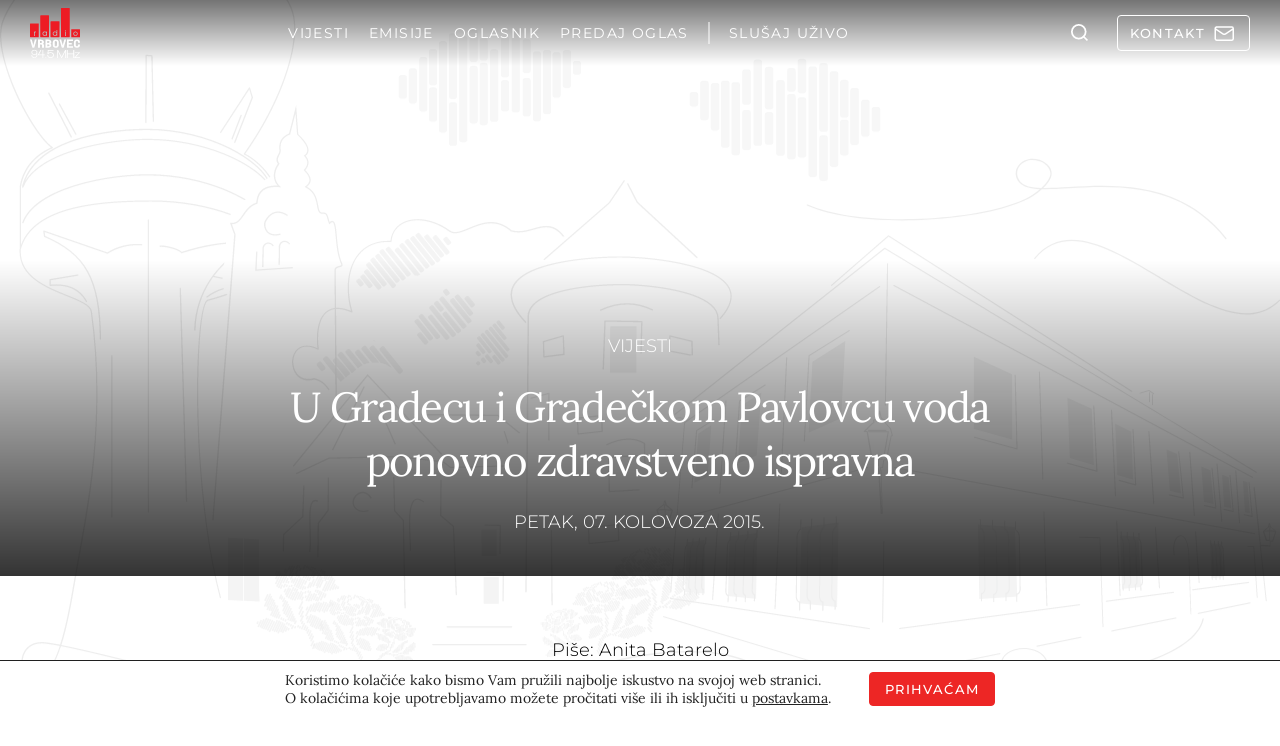

--- FILE ---
content_type: text/html; charset=UTF-8
request_url: https://radiovrbovec.hr/vijesti/u-gradecu-i-gradechkom-pavlovcu-voda-ponovno-zdravstveno-ispravna/
body_size: 54992
content:
<!doctype html>
<html lang="hr">
<head>
  <meta charset="UTF-8">
  <meta name="viewport" content="width=device-width, initial-scale=1, shrink-to-fit=no">
  <meta name='robots' content='index, follow, max-image-preview:large, max-snippet:-1, max-video-preview:-1' />
	<style>img:is([sizes="auto" i], [sizes^="auto," i]) { contain-intrinsic-size: 3000px 1500px }</style>
	
	<!-- This site is optimized with the Yoast SEO plugin v26.2 - https://yoast.com/wordpress/plugins/seo/ -->
	<title>U Gradecu i Gradečkom Pavlovcu voda ponovno zdravstveno ispravna - Radio Vrbovec 94.5 MHz</title>
	<meta name="description" content="U Gradecu i Gradečkom Pavlovcu voda ponovno zdravstveno ispravna" />
	<link rel="canonical" href="https://radiovrbovec.hr/vijesti/u-gradecu-i-gradechkom-pavlovcu-voda-ponovno-zdravstveno-ispravna/" />
	<meta property="og:locale" content="hr_HR" />
	<meta property="og:type" content="article" />
	<meta property="og:title" content="U Gradecu i Gradečkom Pavlovcu voda ponovno zdravstveno ispravna - Radio Vrbovec 94.5 MHz" />
	<meta property="og:description" content="U Gradecu i Gradečkom Pavlovcu voda ponovno zdravstveno ispravna" />
	<meta property="og:url" content="https://radiovrbovec.hr/vijesti/u-gradecu-i-gradechkom-pavlovcu-voda-ponovno-zdravstveno-ispravna/" />
	<meta property="og:site_name" content="Radio Vrbovec 94.5 MHz" />
	<meta property="article:publisher" content="https://www.facebook.com/Radio-Vrbovec-338242852942905/" />
	<meta property="article:published_time" content="2015-08-07T10:10:00+00:00" />
	<meta property="article:modified_time" content="2018-06-02T18:15:58+00:00" />
	<meta property="og:image" content="https://radiovrbovec.hr/wp-content/uploads/2021/12/logo-reg.png" />
	<meta property="og:image:width" content="300" />
	<meta property="og:image:height" content="300" />
	<meta property="og:image:type" content="image/png" />
	<meta name="author" content="Anita Batarelo" />
	<meta name="twitter:card" content="summary_large_image" />
	<meta name="twitter:label1" content="Napisao/la" />
	<meta name="twitter:data1" content="Anita Batarelo" />
	<script type="application/ld+json" class="yoast-schema-graph">{"@context":"https://schema.org","@graph":[{"@type":"Article","@id":"https://radiovrbovec.hr/vijesti/u-gradecu-i-gradechkom-pavlovcu-voda-ponovno-zdravstveno-ispravna/#article","isPartOf":{"@id":"https://radiovrbovec.hr/vijesti/u-gradecu-i-gradechkom-pavlovcu-voda-ponovno-zdravstveno-ispravna/"},"author":{"name":"Anita Batarelo","@id":"https://radiovrbovec.hr/#/schema/person/b7499eb2611bff4b0a169b05ee2742d2"},"headline":"U Gradecu i Gradečkom Pavlovcu voda ponovno zdravstveno ispravna","datePublished":"2015-08-07T10:10:00+00:00","dateModified":"2018-06-02T18:15:58+00:00","mainEntityOfPage":{"@id":"https://radiovrbovec.hr/vijesti/u-gradecu-i-gradechkom-pavlovcu-voda-ponovno-zdravstveno-ispravna/"},"wordCount":78,"commentCount":0,"publisher":{"@id":"https://radiovrbovec.hr/#organization"},"articleSection":["Vijesti"],"inLanguage":"hr","potentialAction":[{"@type":"CommentAction","name":"Comment","target":["https://radiovrbovec.hr/vijesti/u-gradecu-i-gradechkom-pavlovcu-voda-ponovno-zdravstveno-ispravna/#respond"]}]},{"@type":"WebPage","@id":"https://radiovrbovec.hr/vijesti/u-gradecu-i-gradechkom-pavlovcu-voda-ponovno-zdravstveno-ispravna/","url":"https://radiovrbovec.hr/vijesti/u-gradecu-i-gradechkom-pavlovcu-voda-ponovno-zdravstveno-ispravna/","name":"U Gradecu i Gradečkom Pavlovcu voda ponovno zdravstveno ispravna - Radio Vrbovec 94.5 MHz","isPartOf":{"@id":"https://radiovrbovec.hr/#website"},"datePublished":"2015-08-07T10:10:00+00:00","dateModified":"2018-06-02T18:15:58+00:00","description":"U Gradecu i Gradečkom Pavlovcu voda ponovno zdravstveno ispravna","breadcrumb":{"@id":"https://radiovrbovec.hr/vijesti/u-gradecu-i-gradechkom-pavlovcu-voda-ponovno-zdravstveno-ispravna/#breadcrumb"},"inLanguage":"hr","potentialAction":[{"@type":"ReadAction","target":["https://radiovrbovec.hr/vijesti/u-gradecu-i-gradechkom-pavlovcu-voda-ponovno-zdravstveno-ispravna/"]}]},{"@type":"BreadcrumbList","@id":"https://radiovrbovec.hr/vijesti/u-gradecu-i-gradechkom-pavlovcu-voda-ponovno-zdravstveno-ispravna/#breadcrumb","itemListElement":[{"@type":"ListItem","position":1,"name":"Početna stranica","item":"https://radiovrbovec.hr/"},{"@type":"ListItem","position":2,"name":"U Gradecu i Gradečkom Pavlovcu voda ponovno zdravstveno ispravna"}]},{"@type":"WebSite","@id":"https://radiovrbovec.hr/#website","url":"https://radiovrbovec.hr/","name":"Radio Vrbovec 94.5 MHz","description":"Lokalno, aktualno, pouzdano","publisher":{"@id":"https://radiovrbovec.hr/#organization"},"potentialAction":[{"@type":"SearchAction","target":{"@type":"EntryPoint","urlTemplate":"https://radiovrbovec.hr/?s={search_term_string}"},"query-input":{"@type":"PropertyValueSpecification","valueRequired":true,"valueName":"search_term_string"}}],"inLanguage":"hr"},{"@type":"Organization","@id":"https://radiovrbovec.hr/#organization","name":"Radio Vrbovec d.o.o.","url":"https://radiovrbovec.hr/","logo":{"@type":"ImageObject","inLanguage":"hr","@id":"https://radiovrbovec.hr/#/schema/logo/image/","url":"https://radiovrbovec.hr/wp-content/uploads/2021/12/logo-reg.png","contentUrl":"https://radiovrbovec.hr/wp-content/uploads/2021/12/logo-reg.png","width":300,"height":300,"caption":"Radio Vrbovec d.o.o."},"image":{"@id":"https://radiovrbovec.hr/#/schema/logo/image/"},"sameAs":["https://www.facebook.com/Radio-Vrbovec-338242852942905/"]},{"@type":"Person","@id":"https://radiovrbovec.hr/#/schema/person/b7499eb2611bff4b0a169b05ee2742d2","name":"Anita Batarelo","url":"https://radiovrbovec.hr/author/anita/"}]}</script>
	<!-- / Yoast SEO plugin. -->


<link rel='dns-prefetch' href='//challenges.cloudflare.com' />
<link rel='dns-prefetch' href='//connect.facebook.net' />
<link rel="alternate" type="application/rss+xml" title="Radio Vrbovec 94.5 MHz &raquo; U Gradecu i Gradečkom Pavlovcu voda ponovno zdravstveno ispravna Kanal komentara" href="https://radiovrbovec.hr/vijesti/u-gradecu-i-gradechkom-pavlovcu-voda-ponovno-zdravstveno-ispravna/feed/" />
<link data-minify="1" rel='stylesheet' id='audio4-html5_site_css-css' href='https://radiovrbovec.hr/wp-content/cache/background-css/1/radiovrbovec.hr/wp-content/cache/min/1/wp-content/plugins/lbg-audio4-html5-shoutcast/audio4_html5/audio4_html5.css?ver=1762425368&wpr_t=1763365552' type='text/css' media='all' />
<link data-minify="1" rel='stylesheet' id='mfcf7_zl_button_style-css' href='https://radiovrbovec.hr/wp-content/cache/min/1/wp-content/plugins/multiline-files-for-contact-form-7/css/style.css?ver=1762425368' type='text/css' media='all' />
<link data-minify="1" rel='stylesheet' id='cf7cf-style-css' href='https://radiovrbovec.hr/wp-content/cache/min/1/wp-content/plugins/cf7-conditional-fields/style.css?ver=1762425368' type='text/css' media='all' />
<link rel='stylesheet' id='radiovrbovec-stylesheet-css' href='https://radiovrbovec.hr/wp-content/themes/radiovrbovec/theme.min.css' type='text/css' media='all' />
<link rel='stylesheet' id='cards-css' href='https://radiovrbovec.hr/wp-content/themes/radiovrbovec/build/css/blocks/cards.min.css?ver=6.8.3' type='text/css' media='all' />
<link rel='stylesheet' id='sidebar-css' href='https://radiovrbovec.hr/wp-content/themes/radiovrbovec/build/css/blocks/sidebar.min.css?ver=6.8.3' type='text/css' media='all' />
<link rel='stylesheet' id='hero-single-css' href='https://radiovrbovec.hr/wp-content/themes/radiovrbovec/build/css/blocks/hero-single.min.css?ver=6.8.3' type='text/css' media='all' />
<link rel='stylesheet' id='author-info-and-share-css' href='https://radiovrbovec.hr/wp-content/themes/radiovrbovec/build/css/blocks/author-info-and-share.min.css?ver=6.8.3' type='text/css' media='all' />
<link rel='stylesheet' id='single-content-css' href='https://radiovrbovec.hr/wp-content/themes/radiovrbovec/build/css/blocks/single-content.min.css?ver=6.8.3' type='text/css' media='all' />
<link rel='stylesheet' id='weather-css' href='https://radiovrbovec.hr/wp-content/cache/background-css/1/radiovrbovec.hr/wp-content/themes/radiovrbovec/build/css/blocks/weather.min.css?ver=6.8.3&wpr_t=1763365552' type='text/css' media='all' />
<link data-minify="1" rel='stylesheet' id='lightgallery-css' href='https://radiovrbovec.hr/wp-content/cache/background-css/1/radiovrbovec.hr/wp-content/cache/min/1/wp-content/themes/radiovrbovec/build/css/blocks/lightgallery.min.css?ver=1762425368&wpr_t=1763365552' type='text/css' media='all' />
<link rel='stylesheet' id='rvrb_forms-css' href='https://radiovrbovec.hr/wp-content/cache/background-css/1/radiovrbovec.hr/wp-content/themes/radiovrbovec/build/css/blocks/rvrb_forms.min.css?ver=6.8.3&wpr_t=1763365552' type='text/css' media='all' />
<link data-minify="1" rel='stylesheet' id='moove_gdpr_frontend-css' href='https://radiovrbovec.hr/wp-content/cache/min/1/wp-content/plugins/gdpr-cookie-compliance/dist/styles/gdpr-main-nf.css?ver=1762425368' type='text/css' media='all' />
<style id='moove_gdpr_frontend-inline-css' type='text/css'>
				#moove_gdpr_cookie_modal .moove-gdpr-modal-content .moove-gdpr-tab-main h3.tab-title, 
				#moove_gdpr_cookie_modal .moove-gdpr-modal-content .moove-gdpr-tab-main span.tab-title,
				#moove_gdpr_cookie_modal .moove-gdpr-modal-content .moove-gdpr-modal-left-content #moove-gdpr-menu li a, 
				#moove_gdpr_cookie_modal .moove-gdpr-modal-content .moove-gdpr-modal-left-content #moove-gdpr-menu li button,
				#moove_gdpr_cookie_modal .moove-gdpr-modal-content .moove-gdpr-modal-left-content .moove-gdpr-branding-cnt a,
				#moove_gdpr_cookie_modal .moove-gdpr-modal-content .moove-gdpr-modal-footer-content .moove-gdpr-button-holder a.mgbutton, 
				#moove_gdpr_cookie_modal .moove-gdpr-modal-content .moove-gdpr-modal-footer-content .moove-gdpr-button-holder button.mgbutton,
				#moove_gdpr_cookie_modal .cookie-switch .cookie-slider:after, 
				#moove_gdpr_cookie_modal .cookie-switch .slider:after, 
				#moove_gdpr_cookie_modal .switch .cookie-slider:after, 
				#moove_gdpr_cookie_modal .switch .slider:after,
				#moove_gdpr_cookie_info_bar .moove-gdpr-info-bar-container .moove-gdpr-info-bar-content p, 
				#moove_gdpr_cookie_info_bar .moove-gdpr-info-bar-container .moove-gdpr-info-bar-content p a,
				#moove_gdpr_cookie_info_bar .moove-gdpr-info-bar-container .moove-gdpr-info-bar-content a.mgbutton, 
				#moove_gdpr_cookie_info_bar .moove-gdpr-info-bar-container .moove-gdpr-info-bar-content button.mgbutton,
				#moove_gdpr_cookie_modal .moove-gdpr-modal-content .moove-gdpr-tab-main .moove-gdpr-tab-main-content h1, 
				#moove_gdpr_cookie_modal .moove-gdpr-modal-content .moove-gdpr-tab-main .moove-gdpr-tab-main-content h2, 
				#moove_gdpr_cookie_modal .moove-gdpr-modal-content .moove-gdpr-tab-main .moove-gdpr-tab-main-content h3, 
				#moove_gdpr_cookie_modal .moove-gdpr-modal-content .moove-gdpr-tab-main .moove-gdpr-tab-main-content h4, 
				#moove_gdpr_cookie_modal .moove-gdpr-modal-content .moove-gdpr-tab-main .moove-gdpr-tab-main-content h5, 
				#moove_gdpr_cookie_modal .moove-gdpr-modal-content .moove-gdpr-tab-main .moove-gdpr-tab-main-content h6,
				#moove_gdpr_cookie_modal .moove-gdpr-modal-content.moove_gdpr_modal_theme_v2 .moove-gdpr-modal-title .tab-title,
				#moove_gdpr_cookie_modal .moove-gdpr-modal-content.moove_gdpr_modal_theme_v2 .moove-gdpr-tab-main h3.tab-title, 
				#moove_gdpr_cookie_modal .moove-gdpr-modal-content.moove_gdpr_modal_theme_v2 .moove-gdpr-tab-main span.tab-title,
				#moove_gdpr_cookie_modal .moove-gdpr-modal-content.moove_gdpr_modal_theme_v2 .moove-gdpr-branding-cnt a {
					font-weight: inherit				}
			#moove_gdpr_cookie_modal,#moove_gdpr_cookie_info_bar,.gdpr_cookie_settings_shortcode_content{font-family:inherit}#moove_gdpr_save_popup_settings_button{background-color:#373737;color:#fff}#moove_gdpr_save_popup_settings_button:hover{background-color:#000}#moove_gdpr_cookie_info_bar .moove-gdpr-info-bar-container .moove-gdpr-info-bar-content a.mgbutton,#moove_gdpr_cookie_info_bar .moove-gdpr-info-bar-container .moove-gdpr-info-bar-content button.mgbutton{background-color:#ed1c24}#moove_gdpr_cookie_modal .moove-gdpr-modal-content .moove-gdpr-modal-footer-content .moove-gdpr-button-holder a.mgbutton,#moove_gdpr_cookie_modal .moove-gdpr-modal-content .moove-gdpr-modal-footer-content .moove-gdpr-button-holder button.mgbutton,.gdpr_cookie_settings_shortcode_content .gdpr-shr-button.button-green{background-color:#ed1c24;border-color:#ed1c24}#moove_gdpr_cookie_modal .moove-gdpr-modal-content .moove-gdpr-modal-footer-content .moove-gdpr-button-holder a.mgbutton:hover,#moove_gdpr_cookie_modal .moove-gdpr-modal-content .moove-gdpr-modal-footer-content .moove-gdpr-button-holder button.mgbutton:hover,.gdpr_cookie_settings_shortcode_content .gdpr-shr-button.button-green:hover{background-color:#fff;color:#ed1c24}#moove_gdpr_cookie_modal .moove-gdpr-modal-content .moove-gdpr-modal-close i,#moove_gdpr_cookie_modal .moove-gdpr-modal-content .moove-gdpr-modal-close span.gdpr-icon{background-color:#ed1c24;border:1px solid #ed1c24}#moove_gdpr_cookie_info_bar span.moove-gdpr-infobar-allow-all.focus-g,#moove_gdpr_cookie_info_bar span.moove-gdpr-infobar-allow-all:focus,#moove_gdpr_cookie_info_bar button.moove-gdpr-infobar-allow-all.focus-g,#moove_gdpr_cookie_info_bar button.moove-gdpr-infobar-allow-all:focus,#moove_gdpr_cookie_info_bar span.moove-gdpr-infobar-reject-btn.focus-g,#moove_gdpr_cookie_info_bar span.moove-gdpr-infobar-reject-btn:focus,#moove_gdpr_cookie_info_bar button.moove-gdpr-infobar-reject-btn.focus-g,#moove_gdpr_cookie_info_bar button.moove-gdpr-infobar-reject-btn:focus,#moove_gdpr_cookie_info_bar span.change-settings-button.focus-g,#moove_gdpr_cookie_info_bar span.change-settings-button:focus,#moove_gdpr_cookie_info_bar button.change-settings-button.focus-g,#moove_gdpr_cookie_info_bar button.change-settings-button:focus{-webkit-box-shadow:0 0 1px 3px #ed1c24;-moz-box-shadow:0 0 1px 3px #ed1c24;box-shadow:0 0 1px 3px #ed1c24}#moove_gdpr_cookie_modal .moove-gdpr-modal-content .moove-gdpr-modal-close i:hover,#moove_gdpr_cookie_modal .moove-gdpr-modal-content .moove-gdpr-modal-close span.gdpr-icon:hover,#moove_gdpr_cookie_info_bar span[data-href]>u.change-settings-button{color:#ed1c24}#moove_gdpr_cookie_modal .moove-gdpr-modal-content .moove-gdpr-modal-left-content #moove-gdpr-menu li.menu-item-selected a span.gdpr-icon,#moove_gdpr_cookie_modal .moove-gdpr-modal-content .moove-gdpr-modal-left-content #moove-gdpr-menu li.menu-item-selected button span.gdpr-icon{color:inherit}#moove_gdpr_cookie_modal .moove-gdpr-modal-content .moove-gdpr-modal-left-content #moove-gdpr-menu li a span.gdpr-icon,#moove_gdpr_cookie_modal .moove-gdpr-modal-content .moove-gdpr-modal-left-content #moove-gdpr-menu li button span.gdpr-icon{color:inherit}#moove_gdpr_cookie_modal .gdpr-acc-link{line-height:0;font-size:0;color:transparent;position:absolute}#moove_gdpr_cookie_modal .moove-gdpr-modal-content .moove-gdpr-modal-close:hover i,#moove_gdpr_cookie_modal .moove-gdpr-modal-content .moove-gdpr-modal-left-content #moove-gdpr-menu li a,#moove_gdpr_cookie_modal .moove-gdpr-modal-content .moove-gdpr-modal-left-content #moove-gdpr-menu li button,#moove_gdpr_cookie_modal .moove-gdpr-modal-content .moove-gdpr-modal-left-content #moove-gdpr-menu li button i,#moove_gdpr_cookie_modal .moove-gdpr-modal-content .moove-gdpr-modal-left-content #moove-gdpr-menu li a i,#moove_gdpr_cookie_modal .moove-gdpr-modal-content .moove-gdpr-tab-main .moove-gdpr-tab-main-content a:hover,#moove_gdpr_cookie_info_bar.moove-gdpr-dark-scheme .moove-gdpr-info-bar-container .moove-gdpr-info-bar-content a.mgbutton:hover,#moove_gdpr_cookie_info_bar.moove-gdpr-dark-scheme .moove-gdpr-info-bar-container .moove-gdpr-info-bar-content button.mgbutton:hover,#moove_gdpr_cookie_info_bar.moove-gdpr-dark-scheme .moove-gdpr-info-bar-container .moove-gdpr-info-bar-content a:hover,#moove_gdpr_cookie_info_bar.moove-gdpr-dark-scheme .moove-gdpr-info-bar-container .moove-gdpr-info-bar-content button:hover,#moove_gdpr_cookie_info_bar.moove-gdpr-dark-scheme .moove-gdpr-info-bar-container .moove-gdpr-info-bar-content span.change-settings-button:hover,#moove_gdpr_cookie_info_bar.moove-gdpr-dark-scheme .moove-gdpr-info-bar-container .moove-gdpr-info-bar-content button.change-settings-button:hover,#moove_gdpr_cookie_info_bar.moove-gdpr-dark-scheme .moove-gdpr-info-bar-container .moove-gdpr-info-bar-content u.change-settings-button:hover,#moove_gdpr_cookie_info_bar span[data-href]>u.change-settings-button,#moove_gdpr_cookie_info_bar.moove-gdpr-dark-scheme .moove-gdpr-info-bar-container .moove-gdpr-info-bar-content a.mgbutton.focus-g,#moove_gdpr_cookie_info_bar.moove-gdpr-dark-scheme .moove-gdpr-info-bar-container .moove-gdpr-info-bar-content button.mgbutton.focus-g,#moove_gdpr_cookie_info_bar.moove-gdpr-dark-scheme .moove-gdpr-info-bar-container .moove-gdpr-info-bar-content a.focus-g,#moove_gdpr_cookie_info_bar.moove-gdpr-dark-scheme .moove-gdpr-info-bar-container .moove-gdpr-info-bar-content button.focus-g,#moove_gdpr_cookie_info_bar.moove-gdpr-dark-scheme .moove-gdpr-info-bar-container .moove-gdpr-info-bar-content a.mgbutton:focus,#moove_gdpr_cookie_info_bar.moove-gdpr-dark-scheme .moove-gdpr-info-bar-container .moove-gdpr-info-bar-content button.mgbutton:focus,#moove_gdpr_cookie_info_bar.moove-gdpr-dark-scheme .moove-gdpr-info-bar-container .moove-gdpr-info-bar-content a:focus,#moove_gdpr_cookie_info_bar.moove-gdpr-dark-scheme .moove-gdpr-info-bar-container .moove-gdpr-info-bar-content button:focus,#moove_gdpr_cookie_info_bar.moove-gdpr-dark-scheme .moove-gdpr-info-bar-container .moove-gdpr-info-bar-content span.change-settings-button.focus-g,span.change-settings-button:focus,button.change-settings-button.focus-g,button.change-settings-button:focus,#moove_gdpr_cookie_info_bar.moove-gdpr-dark-scheme .moove-gdpr-info-bar-container .moove-gdpr-info-bar-content u.change-settings-button.focus-g,#moove_gdpr_cookie_info_bar.moove-gdpr-dark-scheme .moove-gdpr-info-bar-container .moove-gdpr-info-bar-content u.change-settings-button:focus{color:#ed1c24}#moove_gdpr_cookie_modal .moove-gdpr-branding.focus-g span,#moove_gdpr_cookie_modal .moove-gdpr-modal-content .moove-gdpr-tab-main a.focus-g,#moove_gdpr_cookie_modal .moove-gdpr-modal-content .moove-gdpr-tab-main .gdpr-cd-details-toggle.focus-g{color:#ed1c24}#moove_gdpr_cookie_modal.gdpr_lightbox-hide{display:none}
</style>
<script type="text/javascript" src="https://radiovrbovec.hr/wp-content/themes/radiovrbovec/assets/js/lib/jquery-3.6.0.min.js?ver=1701432941" id="jquery-core-js"></script>
<script type="text/javascript" src="https://radiovrbovec.hr/wp-includes/js/jquery/jquery-migrate.min.js?ver=3.4.1" id="jquery-migrate-js" data-rocket-defer defer></script>
<script type="text/javascript" src="https://radiovrbovec.hr/wp-content/plugins/lbg-audio4-html5-shoutcast/audio4_html5/js/jquery.mousewheel.min.js?ver=6.8.3" id="lbg-mousewheel-js" data-rocket-defer defer></script>
<script type="text/javascript" src="https://radiovrbovec.hr/wp-content/plugins/lbg-audio4-html5-shoutcast/audio4_html5/js/jquery.touchSwipe.min.js?ver=6.8.3" id="lbg-touchSwipe-js" data-rocket-defer defer></script>
<script type="text/javascript" src="https://radiovrbovec.hr/wp-content/plugins/lbg-audio4-html5-shoutcast/audio4_html5/js/swfobject.js?ver=6.8.3" id="lbg-swfobject-js" data-rocket-defer defer></script>
<script type="text/javascript" src="https://radiovrbovec.hr/wp-content/plugins/lbg-audio4-html5-shoutcast/audio4_html5/js/audio4_html5.js?ver=6.8.3" id="lbg-audio4_html5-js" data-rocket-defer defer></script>
<script type="text/javascript" src="https://radiovrbovec.hr/wp-content/plugins/multiline-files-for-contact-form-7/js/zl-multine-files.js?ver=6.8.3" id="mfcf7_zl_multiline_files_script-js" data-rocket-defer defer></script>
<link rel="https://api.w.org/" href="https://radiovrbovec.hr/wp-json/" /><link rel="alternate" title="JSON" type="application/json" href="https://radiovrbovec.hr/wp-json/wp/v2/posts/2025" /><link rel="EditURI" type="application/rsd+xml" title="RSD" href="https://radiovrbovec.hr/xmlrpc.php?rsd" />
<meta name="generator" content="WordPress 6.8.3" />
<link rel='shortlink' href='https://radiovrbovec.hr/?p=2025' />
<link rel="alternate" title="oEmbed (JSON)" type="application/json+oembed" href="https://radiovrbovec.hr/wp-json/oembed/1.0/embed?url=https%3A%2F%2Fradiovrbovec.hr%2Fvijesti%2Fu-gradecu-i-gradechkom-pavlovcu-voda-ponovno-zdravstveno-ispravna%2F" />
<link rel="alternate" title="oEmbed (XML)" type="text/xml+oembed" href="https://radiovrbovec.hr/wp-json/oembed/1.0/embed?url=https%3A%2F%2Fradiovrbovec.hr%2Fvijesti%2Fu-gradecu-i-gradechkom-pavlovcu-voda-ponovno-zdravstveno-ispravna%2F&#038;format=xml" />
<noscript><style id="rocket-lazyload-nojs-css">.rll-youtube-player, [data-lazy-src]{display:none !important;}</style></noscript>
  
  
  <link rel="stylesheet" href="https://radiovrbovec.hr/wp-content/cache/fonts/1/google-fonts/css/7/1/1/9d6578563de3ae6af60e1dea0ec4f.css" data-wpr-hosted-gf-parameters="family=Lora:ital,wght@0,400..700;1,400..700&family=Montserrat:ital,wght@0,100..900;1,100..900&display=swap"/>

  <meta name="theme-color" content="#eeeeee" media="(prefers-color-scheme: light)">
  <meta name="theme-color" content="#b21b1b" media="(prefers-color-scheme: dark)">

  <meta name="apple-mobile-web-app-title" content="radiovrbovec" />

      <!-- Google tag (gtag.js) -->
    <script async src="https://www.googletagmanager.com/gtag/js?id=G-H5JBQF9BK9"></script>
    <script>
      window.dataLayer = window.dataLayer || [];
      function gtag(){dataLayer.push(arguments);}
      gtag('js', new Date());

      gtag('config', 'G-H5JBQF9BK9');
    </script>
  <style id="wpr-lazyload-bg-container"></style><style id="wpr-lazyload-bg-exclusion"></style>
<noscript>
<style id="wpr-lazyload-bg-nostyle">.audio4_html5.whiteControllers .AudioFacebook{--wpr-bg-0eaeb4c1-9d93-42de-9864-b1d9633b2722: url('https://radiovrbovec.hr/wp-content/plugins/lbg-audio4-html5-shoutcast/audio4_html5/controllers/whiteControllers/facebook-off.png');}.audio4_html5.whiteControllers .AudioFacebook:hover{--wpr-bg-a7187701-7b67-45e4-b609-6b35858408c8: url('https://radiovrbovec.hr/wp-content/plugins/lbg-audio4-html5-shoutcast/audio4_html5/controllers/whiteControllers/facebook-on.png');}.audio4_html5.whiteControllers .AudioTwitter{--wpr-bg-4dfa8250-9c07-44bd-b846-2291f7562ae1: url('https://radiovrbovec.hr/wp-content/plugins/lbg-audio4-html5-shoutcast/audio4_html5/controllers/whiteControllers/twitter-off.png');}.audio4_html5.whiteControllers .AudioTwitter:hover{--wpr-bg-5d0909f3-4a96-4163-88dd-dafd05837c39: url('https://radiovrbovec.hr/wp-content/plugins/lbg-audio4-html5-shoutcast/audio4_html5/controllers/whiteControllers/twitter-on.png');}.audio4_html5.whiteControllers .AudioPlay{--wpr-bg-701a9532-db49-4215-a8c1-6d8590dbe98d: url('https://radiovrbovec.hr/wp-content/plugins/lbg-audio4-html5-shoutcast/audio4_html5/controllers/whiteControllers/play-off.png');}.audio4_html5.whiteControllers .AudioPlay:hover{--wpr-bg-a0ffb5ea-da80-4589-8d04-dc7d4f59e245: url('https://radiovrbovec.hr/wp-content/plugins/lbg-audio4-html5-shoutcast/audio4_html5/controllers/whiteControllers/play-on.png');}.audio4_html5.whiteControllers .AudioPause{--wpr-bg-f09c38a7-daab-4b0a-8bd7-a2afc4992335: url('https://radiovrbovec.hr/wp-content/plugins/lbg-audio4-html5-shoutcast/audio4_html5/controllers/whiteControllers/pause-off.png');}.audio4_html5.whiteControllers .AudioPause:hover{--wpr-bg-cd8fce80-98d2-4c58-abd5-0068981851fb: url('https://radiovrbovec.hr/wp-content/plugins/lbg-audio4-html5-shoutcast/audio4_html5/controllers/whiteControllers/pause-on.png');}.audio4_html5.whiteControllers .AudioPrev{--wpr-bg-525495bb-6257-47e5-9a6e-8251086063a0: url('https://radiovrbovec.hr/wp-content/plugins/lbg-audio4-html5-shoutcast/audio4_html5/controllers/whiteControllers/prev-off.png');}.audio4_html5.whiteControllers .AudioPrev:hover{--wpr-bg-80ce491b-49d3-4e8e-aaeb-c17cc8ea3af0: url('https://radiovrbovec.hr/wp-content/plugins/lbg-audio4-html5-shoutcast/audio4_html5/controllers/whiteControllers/prev-on.png');}.audio4_html5.whiteControllers .AudioNext{--wpr-bg-5ce5fe78-7300-46fd-8237-5ca8be3fcbd9: url('https://radiovrbovec.hr/wp-content/plugins/lbg-audio4-html5-shoutcast/audio4_html5/controllers/whiteControllers/next-off.png');}.audio4_html5.whiteControllers .AudioNext:hover{--wpr-bg-293689bc-df8f-4957-b0ed-1299d6d2f1ef: url('https://radiovrbovec.hr/wp-content/plugins/lbg-audio4-html5-shoutcast/audio4_html5/controllers/whiteControllers/next-on.png');}.audio4_html5.whiteControllers .AudioShowHidePlaylist{--wpr-bg-1441c68b-2317-45f1-9a07-ffec66bcb4c1: url('https://radiovrbovec.hr/wp-content/plugins/lbg-audio4-html5-shoutcast/audio4_html5/controllers/whiteControllers/showhideplaylist-off.png');}.audio4_html5.whiteControllers .AudioShowHidePlaylist:hover{--wpr-bg-da7add4c-346b-4c97-bb17-66df517e62ed: url('https://radiovrbovec.hr/wp-content/plugins/lbg-audio4-html5-shoutcast/audio4_html5/controllers/whiteControllers/showhideplaylist-on.png');}.audio4_html5.whiteControllers .VolumeButton{--wpr-bg-ba61f5e4-2a79-479c-80de-f3514c72a1b1: url('https://radiovrbovec.hr/wp-content/plugins/lbg-audio4-html5-shoutcast/audio4_html5/controllers/whiteControllers/volume-off.png');}.audio4_html5.whiteControllers .VolumeButton:hover{--wpr-bg-42aff4cb-6585-480d-a2dd-67cdb8117106: url('https://radiovrbovec.hr/wp-content/plugins/lbg-audio4-html5-shoutcast/audio4_html5/controllers/whiteControllers/volume-on.png');}.audio4_html5.whiteControllers .VolumeButtonMuted{--wpr-bg-f6c9b0d8-65ca-4d47-8c5a-99f1b89239af: url('https://radiovrbovec.hr/wp-content/plugins/lbg-audio4-html5-shoutcast/audio4_html5/controllers/whiteControllers/volumeMute-off.png');}.audio4_html5.whiteControllers .VolumeButtonMuted:hover{--wpr-bg-c0f8b12f-36b3-4f67-aa5c-d4d40fc404b6: url('https://radiovrbovec.hr/wp-content/plugins/lbg-audio4-html5-shoutcast/audio4_html5/controllers/whiteControllers/volumeMute-on.png');}.audio4_html5.whiteControllers .slider-vertical.ui-slider .ui-slider-handle{--wpr-bg-ae00d8cd-009c-497b-bf22-dca7f0536f6d: url('https://radiovrbovec.hr/wp-content/plugins/lbg-audio4-html5-shoutcast/audio4_html5/controllers/whiteControllers/scrollerFaceOFF.png');}.audio4_html5.whiteControllers .slider-vertical.ui-slider .ui-slider-handle:hover{--wpr-bg-df2c3d22-2d45-4ee8-b353-1e56584c5a39: url('https://radiovrbovec.hr/wp-content/plugins/lbg-audio4-html5-shoutcast/audio4_html5/controllers/whiteControllers/scrollerFaceON.png');}.audio4_html5.blackControllers .AudioFacebook{--wpr-bg-c0de5922-c630-4426-a886-94e5c4670b29: url('https://radiovrbovec.hr/wp-content/plugins/lbg-audio4-html5-shoutcast/audio4_html5/controllers/blackControllers/facebook-off.png');}.audio4_html5.blackControllers .AudioFacebook:hover{--wpr-bg-c0da759e-8d59-4e4d-bcb1-2e767bd25fcb: url('https://radiovrbovec.hr/wp-content/plugins/lbg-audio4-html5-shoutcast/audio4_html5/controllers/blackControllers/facebook-on.png');}.audio4_html5.blackControllers .AudioTwitter{--wpr-bg-7d180b8c-37bf-4627-9899-92a8d7f20e2e: url('https://radiovrbovec.hr/wp-content/plugins/lbg-audio4-html5-shoutcast/audio4_html5/controllers/blackControllers/twitter-off.png');}.audio4_html5.blackControllers .AudioTwitter:hover{--wpr-bg-cd46f1c1-6d6c-4686-8e97-4e65d18f0d48: url('https://radiovrbovec.hr/wp-content/plugins/lbg-audio4-html5-shoutcast/audio4_html5/controllers/blackControllers/twitter-on.png');}.audio4_html5.blackControllers .AudioPlay{--wpr-bg-e63cb047-bd4a-4575-96fd-69443894e845: url('https://radiovrbovec.hr/wp-content/plugins/lbg-audio4-html5-shoutcast/audio4_html5/controllers/blackControllers/play-off.png');}.audio4_html5.blackControllers .AudioPlay:hover{--wpr-bg-9d0ccdf9-a2c4-4db0-a98a-c5f607a6b488: url('https://radiovrbovec.hr/wp-content/plugins/lbg-audio4-html5-shoutcast/audio4_html5/controllers/blackControllers/play-on.png');}.audio4_html5.blackControllers .AudioPause{--wpr-bg-103814db-5e94-4e2e-8aec-7d90c9e75f70: url('https://radiovrbovec.hr/wp-content/plugins/lbg-audio4-html5-shoutcast/audio4_html5/controllers/blackControllers/pause-off.png');}.audio4_html5.blackControllers .AudioPause:hover{--wpr-bg-a6cad07e-5a0b-4beb-8fad-a149799b8f4f: url('https://radiovrbovec.hr/wp-content/plugins/lbg-audio4-html5-shoutcast/audio4_html5/controllers/blackControllers/pause-on.png');}.audio4_html5.blackControllers .AudioPrev{--wpr-bg-4eec2358-9798-497f-9686-e3f2c52a2a00: url('https://radiovrbovec.hr/wp-content/plugins/lbg-audio4-html5-shoutcast/audio4_html5/controllers/blackControllers/prev-off.png');}.audio4_html5.blackControllers .AudioPrev:hover{--wpr-bg-33b56611-46d5-48b6-98b5-82cc0abb8366: url('https://radiovrbovec.hr/wp-content/plugins/lbg-audio4-html5-shoutcast/audio4_html5/controllers/blackControllers/prev-on.png');}.audio4_html5.blackControllers .AudioNext{--wpr-bg-93e56974-6fa8-40d0-ba3e-2bdf835ef654: url('https://radiovrbovec.hr/wp-content/plugins/lbg-audio4-html5-shoutcast/audio4_html5/controllers/blackControllers/next-off.png');}.audio4_html5.blackControllers .AudioNext:hover{--wpr-bg-6c7f804e-90e2-4094-b486-2c8d765dfa11: url('https://radiovrbovec.hr/wp-content/plugins/lbg-audio4-html5-shoutcast/audio4_html5/controllers/blackControllers/next-on.png');}.audio4_html5.blackControllers .AudioShowHidePlaylist{--wpr-bg-f81f94ee-2d06-4116-9a84-76d85fa3408b: url('https://radiovrbovec.hr/wp-content/plugins/lbg-audio4-html5-shoutcast/audio4_html5/controllers/blackControllers/showhideplaylist-off.png');}.audio4_html5.blackControllers .AudioShowHidePlaylist:hover{--wpr-bg-b90d1c2e-d6b6-49f0-a817-c663a0d99c09: url('https://radiovrbovec.hr/wp-content/plugins/lbg-audio4-html5-shoutcast/audio4_html5/controllers/blackControllers/showhideplaylist-on.png');}.audio4_html5.blackControllers .VolumeButton{--wpr-bg-41edef6a-eeab-493a-b3cb-75ef99ad8629: url('https://radiovrbovec.hr/wp-content/plugins/lbg-audio4-html5-shoutcast/audio4_html5/controllers/blackControllers/volume-off.png');}.audio4_html5.blackControllers .VolumeButton:hover{--wpr-bg-24228ebb-0b16-45ed-b496-dee0e4d5aab6: url('https://radiovrbovec.hr/wp-content/plugins/lbg-audio4-html5-shoutcast/audio4_html5/controllers/blackControllers/volume-on.png');}.audio4_html5.blackControllers .VolumeButtonMuted{--wpr-bg-be6007a8-1b69-4c29-b520-f2af6f214f15: url('https://radiovrbovec.hr/wp-content/plugins/lbg-audio4-html5-shoutcast/audio4_html5/controllers/blackControllers/volumeMute-off.png');}.audio4_html5.blackControllers .VolumeButtonMuted:hover{--wpr-bg-2692c716-8b22-4745-8c47-0b2fdb64a499: url('https://radiovrbovec.hr/wp-content/plugins/lbg-audio4-html5-shoutcast/audio4_html5/controllers/blackControllers/volumeMute-on.png');}.audio4_html5.blackControllers .slider-vertical.ui-slider .ui-slider-handle{--wpr-bg-a06175ca-7165-4c33-84d8-eaafd386bca7: url('https://radiovrbovec.hr/wp-content/plugins/lbg-audio4-html5-shoutcast/audio4_html5/controllers/blackControllers/scrollerFaceOFF.png');}.audio4_html5.blackControllers .slider-vertical.ui-slider .ui-slider-handle:hover{--wpr-bg-7b3621f7-b416-4573-9a01-291f97e0b709: url('https://radiovrbovec.hr/wp-content/plugins/lbg-audio4-html5-shoutcast/audio4_html5/controllers/blackControllers/scrollerFaceON.png');}.audio4_html5.whiteControllers .selectedCategDiv{--wpr-bg-8eb97955-dec9-463a-9d0e-5a1a30469903: url('https://radiovrbovec.hr/wp-content/plugins/lbg-audio4-html5-shoutcast/audio4_html5/controllers/whiteControllers/categories_arrow_bg.png');}.audio4_html5.whiteControllers .innerSelectedCategDiv{--wpr-bg-26f10561-8e3d-4a79-9574-69c5edd065c2: url('https://radiovrbovec.hr/wp-content/plugins/lbg-audio4-html5-shoutcast/audio4_html5/controllers/whiteControllers/categories_arrow_bg.png');}.audio4_html5.whiteControllers .searchDiv{--wpr-bg-9a754998-e162-4822-a578-25544f514d44: url('https://radiovrbovec.hr/wp-content/plugins/lbg-audio4-html5-shoutcast/audio4_html5/controllers/whiteControllers/search_icon.png');}.audio4_html5.blackControllers .selectedCategDiv{--wpr-bg-32bc505e-9a89-4917-8657-3256c35ac70b: url('https://radiovrbovec.hr/wp-content/plugins/lbg-audio4-html5-shoutcast/audio4_html5/controllers/blackControllers/categories_arrow_bg.png');}.audio4_html5.blackControllers .innerSelectedCategDiv{--wpr-bg-027faf2a-effa-4188-9e62-a90d6d8b9347: url('https://radiovrbovec.hr/wp-content/plugins/lbg-audio4-html5-shoutcast/audio4_html5/controllers/blackControllers/categories_arrow_bg.png');}.audio4_html5.blackControllers .searchDiv{--wpr-bg-4b326849-9351-4c37-9658-e3200d64c8cc: url('https://radiovrbovec.hr/wp-content/plugins/lbg-audio4-html5-shoutcast/audio4_html5/controllers/blackControllers/search_icon.png');}.weather__widget .forecast__icon.clear-day,.weather__widget .weather__icon.clear-day{--wpr-bg-b08488ed-cf4d-48ac-af48-d4990e364940: url('https://radiovrbovec.hr/wp-content/themes/radiovrbovec/assets/img/raw/weather-animated/day.svg');}.weather__widget .forecast__icon.clear-night,.weather__widget .weather__icon.clear-night{--wpr-bg-5b0755e5-901d-4cf8-a923-483077b4279c: url('https://radiovrbovec.hr/wp-content/themes/radiovrbovec/assets/img/raw/weather-animated/night.svg');}.weather__widget .forecast__icon.cloudy-day-1,.weather__widget .weather__icon.cloudy-day-1{--wpr-bg-b90fe8bc-716d-42d9-8404-2e989636e1d7: url('https://radiovrbovec.hr/wp-content/themes/radiovrbovec/assets/img/raw/weather-animated/cloudy-day-1.svg');}.weather__widget .forecast__icon.cloudy-day-2,.weather__widget .weather__icon.cloudy-day-2{--wpr-bg-f459f7dc-9382-4711-a318-dd1c8f717952: url('https://radiovrbovec.hr/wp-content/themes/radiovrbovec/assets/img/raw/weather-animated/cloudy-day-2.svg');}.weather__widget .forecast__icon.cloudy-day-3,.weather__widget .weather__icon.cloudy-day-3{--wpr-bg-8eaf17fc-c0e1-4ee8-9310-73ea5c53b34e: url('https://radiovrbovec.hr/wp-content/themes/radiovrbovec/assets/img/raw/weather-animated/cloudy-day-3.svg');}.weather__widget .forecast__icon.cloudy-night-1,.weather__widget .weather__icon.cloudy-night-1{--wpr-bg-e1fef89a-4f8c-477f-aefc-65bff214decc: url('https://radiovrbovec.hr/wp-content/themes/radiovrbovec/assets/img/raw/weather-animated/cloudy-night-1.svg');}.weather__widget .forecast__icon.cloudy-night-2,.weather__widget .weather__icon.cloudy-night-2{--wpr-bg-fa03f102-b00d-4d2a-8f71-fde09e4fbb76: url('https://radiovrbovec.hr/wp-content/themes/radiovrbovec/assets/img/raw/weather-animated/cloudy-night-2.svg');}.weather__widget .forecast__icon.cloudy-night-3,.weather__widget .weather__icon.cloudy-night-3{--wpr-bg-6320440a-e785-4b07-bc89-42fef0a2e8a7: url('https://radiovrbovec.hr/wp-content/themes/radiovrbovec/assets/img/raw/weather-animated/cloudy-night-3.svg');}.weather__widget .forecast__icon.rain,.weather__widget .weather__icon.rain{--wpr-bg-8e8cdbbf-0653-4a96-9f2b-14179ecfbae5: url('https://radiovrbovec.hr/wp-content/themes/radiovrbovec/assets/img/raw/weather-animated/rainy-5.svg');}.weather__widget .forecast__icon.storm,.weather__widget .weather__icon.storm{--wpr-bg-e1017934-cb71-46b4-b414-e6f4d07cc66d: url('https://radiovrbovec.hr/wp-content/themes/radiovrbovec/assets/img/raw/weather-animated/thunder.svg');}.weather__widget .forecast__icon.snow,.weather__widget .weather__icon.snow{--wpr-bg-86509111-6027-48c4-8704-1f5139978c24: url('https://radiovrbovec.hr/wp-content/themes/radiovrbovec/assets/img/raw/weather-animated/snowy-3.svg');}.weather__widget .forecast__icon.mist,.weather__widget .weather__icon.mist{--wpr-bg-1f1c6cf5-1220-4bf2-b7af-24554bf92db6: url('https://radiovrbovec.hr/wp-content/themes/radiovrbovec/assets/img/raw/weather-animated/cloudy.svg');}.lg-comment-box .fb-comments{--wpr-bg-4724ab1b-4e34-4c33-aadd-7a994d9867f1: url('https://radiovrbovec.hr/wp-content/themes/radiovrbovec/assets/img/loading.gif');}.lg-outer .lg-item:not(.lg-start-end-progress){--wpr-bg-ff237f77-3a1d-4324-816e-61c8a3ec114a: url('https://radiovrbovec.hr/wp-content/themes/radiovrbovec/assets/img/loading.gif');}body:not(.wp-admin) .wpcf7-form.submitting .wpcf7-spinner{--wpr-bg-1a689b74-3016-47d1-9e71-02831f255278: url('https://radiovrbovec.hr/wp-content/themes/radiovrbovec/assets/img/loading.gif');}</style>
</noscript>
<script type="application/javascript">const rocket_pairs = [{"selector":".audio4_html5.whiteControllers .AudioFacebook","style":".audio4_html5.whiteControllers .AudioFacebook{--wpr-bg-0eaeb4c1-9d93-42de-9864-b1d9633b2722: url('https:\/\/radiovrbovec.hr\/wp-content\/plugins\/lbg-audio4-html5-shoutcast\/audio4_html5\/controllers\/whiteControllers\/facebook-off.png');}","hash":"0eaeb4c1-9d93-42de-9864-b1d9633b2722","url":"https:\/\/radiovrbovec.hr\/wp-content\/plugins\/lbg-audio4-html5-shoutcast\/audio4_html5\/controllers\/whiteControllers\/facebook-off.png"},{"selector":".audio4_html5.whiteControllers .AudioFacebook","style":".audio4_html5.whiteControllers .AudioFacebook:hover{--wpr-bg-a7187701-7b67-45e4-b609-6b35858408c8: url('https:\/\/radiovrbovec.hr\/wp-content\/plugins\/lbg-audio4-html5-shoutcast\/audio4_html5\/controllers\/whiteControllers\/facebook-on.png');}","hash":"a7187701-7b67-45e4-b609-6b35858408c8","url":"https:\/\/radiovrbovec.hr\/wp-content\/plugins\/lbg-audio4-html5-shoutcast\/audio4_html5\/controllers\/whiteControllers\/facebook-on.png"},{"selector":".audio4_html5.whiteControllers .AudioTwitter","style":".audio4_html5.whiteControllers .AudioTwitter{--wpr-bg-4dfa8250-9c07-44bd-b846-2291f7562ae1: url('https:\/\/radiovrbovec.hr\/wp-content\/plugins\/lbg-audio4-html5-shoutcast\/audio4_html5\/controllers\/whiteControllers\/twitter-off.png');}","hash":"4dfa8250-9c07-44bd-b846-2291f7562ae1","url":"https:\/\/radiovrbovec.hr\/wp-content\/plugins\/lbg-audio4-html5-shoutcast\/audio4_html5\/controllers\/whiteControllers\/twitter-off.png"},{"selector":".audio4_html5.whiteControllers .AudioTwitter","style":".audio4_html5.whiteControllers .AudioTwitter:hover{--wpr-bg-5d0909f3-4a96-4163-88dd-dafd05837c39: url('https:\/\/radiovrbovec.hr\/wp-content\/plugins\/lbg-audio4-html5-shoutcast\/audio4_html5\/controllers\/whiteControllers\/twitter-on.png');}","hash":"5d0909f3-4a96-4163-88dd-dafd05837c39","url":"https:\/\/radiovrbovec.hr\/wp-content\/plugins\/lbg-audio4-html5-shoutcast\/audio4_html5\/controllers\/whiteControllers\/twitter-on.png"},{"selector":".audio4_html5.whiteControllers .AudioPlay","style":".audio4_html5.whiteControllers .AudioPlay{--wpr-bg-701a9532-db49-4215-a8c1-6d8590dbe98d: url('https:\/\/radiovrbovec.hr\/wp-content\/plugins\/lbg-audio4-html5-shoutcast\/audio4_html5\/controllers\/whiteControllers\/play-off.png');}","hash":"701a9532-db49-4215-a8c1-6d8590dbe98d","url":"https:\/\/radiovrbovec.hr\/wp-content\/plugins\/lbg-audio4-html5-shoutcast\/audio4_html5\/controllers\/whiteControllers\/play-off.png"},{"selector":".audio4_html5.whiteControllers .AudioPlay","style":".audio4_html5.whiteControllers .AudioPlay:hover{--wpr-bg-a0ffb5ea-da80-4589-8d04-dc7d4f59e245: url('https:\/\/radiovrbovec.hr\/wp-content\/plugins\/lbg-audio4-html5-shoutcast\/audio4_html5\/controllers\/whiteControllers\/play-on.png');}","hash":"a0ffb5ea-da80-4589-8d04-dc7d4f59e245","url":"https:\/\/radiovrbovec.hr\/wp-content\/plugins\/lbg-audio4-html5-shoutcast\/audio4_html5\/controllers\/whiteControllers\/play-on.png"},{"selector":".audio4_html5.whiteControllers .AudioPause","style":".audio4_html5.whiteControllers .AudioPause{--wpr-bg-f09c38a7-daab-4b0a-8bd7-a2afc4992335: url('https:\/\/radiovrbovec.hr\/wp-content\/plugins\/lbg-audio4-html5-shoutcast\/audio4_html5\/controllers\/whiteControllers\/pause-off.png');}","hash":"f09c38a7-daab-4b0a-8bd7-a2afc4992335","url":"https:\/\/radiovrbovec.hr\/wp-content\/plugins\/lbg-audio4-html5-shoutcast\/audio4_html5\/controllers\/whiteControllers\/pause-off.png"},{"selector":".audio4_html5.whiteControllers .AudioPause","style":".audio4_html5.whiteControllers .AudioPause:hover{--wpr-bg-cd8fce80-98d2-4c58-abd5-0068981851fb: url('https:\/\/radiovrbovec.hr\/wp-content\/plugins\/lbg-audio4-html5-shoutcast\/audio4_html5\/controllers\/whiteControllers\/pause-on.png');}","hash":"cd8fce80-98d2-4c58-abd5-0068981851fb","url":"https:\/\/radiovrbovec.hr\/wp-content\/plugins\/lbg-audio4-html5-shoutcast\/audio4_html5\/controllers\/whiteControllers\/pause-on.png"},{"selector":".audio4_html5.whiteControllers .AudioPrev","style":".audio4_html5.whiteControllers .AudioPrev{--wpr-bg-525495bb-6257-47e5-9a6e-8251086063a0: url('https:\/\/radiovrbovec.hr\/wp-content\/plugins\/lbg-audio4-html5-shoutcast\/audio4_html5\/controllers\/whiteControllers\/prev-off.png');}","hash":"525495bb-6257-47e5-9a6e-8251086063a0","url":"https:\/\/radiovrbovec.hr\/wp-content\/plugins\/lbg-audio4-html5-shoutcast\/audio4_html5\/controllers\/whiteControllers\/prev-off.png"},{"selector":".audio4_html5.whiteControllers .AudioPrev","style":".audio4_html5.whiteControllers .AudioPrev:hover{--wpr-bg-80ce491b-49d3-4e8e-aaeb-c17cc8ea3af0: url('https:\/\/radiovrbovec.hr\/wp-content\/plugins\/lbg-audio4-html5-shoutcast\/audio4_html5\/controllers\/whiteControllers\/prev-on.png');}","hash":"80ce491b-49d3-4e8e-aaeb-c17cc8ea3af0","url":"https:\/\/radiovrbovec.hr\/wp-content\/plugins\/lbg-audio4-html5-shoutcast\/audio4_html5\/controllers\/whiteControllers\/prev-on.png"},{"selector":".audio4_html5.whiteControllers .AudioNext","style":".audio4_html5.whiteControllers .AudioNext{--wpr-bg-5ce5fe78-7300-46fd-8237-5ca8be3fcbd9: url('https:\/\/radiovrbovec.hr\/wp-content\/plugins\/lbg-audio4-html5-shoutcast\/audio4_html5\/controllers\/whiteControllers\/next-off.png');}","hash":"5ce5fe78-7300-46fd-8237-5ca8be3fcbd9","url":"https:\/\/radiovrbovec.hr\/wp-content\/plugins\/lbg-audio4-html5-shoutcast\/audio4_html5\/controllers\/whiteControllers\/next-off.png"},{"selector":".audio4_html5.whiteControllers .AudioNext","style":".audio4_html5.whiteControllers .AudioNext:hover{--wpr-bg-293689bc-df8f-4957-b0ed-1299d6d2f1ef: url('https:\/\/radiovrbovec.hr\/wp-content\/plugins\/lbg-audio4-html5-shoutcast\/audio4_html5\/controllers\/whiteControllers\/next-on.png');}","hash":"293689bc-df8f-4957-b0ed-1299d6d2f1ef","url":"https:\/\/radiovrbovec.hr\/wp-content\/plugins\/lbg-audio4-html5-shoutcast\/audio4_html5\/controllers\/whiteControllers\/next-on.png"},{"selector":".audio4_html5.whiteControllers .AudioShowHidePlaylist","style":".audio4_html5.whiteControllers .AudioShowHidePlaylist{--wpr-bg-1441c68b-2317-45f1-9a07-ffec66bcb4c1: url('https:\/\/radiovrbovec.hr\/wp-content\/plugins\/lbg-audio4-html5-shoutcast\/audio4_html5\/controllers\/whiteControllers\/showhideplaylist-off.png');}","hash":"1441c68b-2317-45f1-9a07-ffec66bcb4c1","url":"https:\/\/radiovrbovec.hr\/wp-content\/plugins\/lbg-audio4-html5-shoutcast\/audio4_html5\/controllers\/whiteControllers\/showhideplaylist-off.png"},{"selector":".audio4_html5.whiteControllers .AudioShowHidePlaylist","style":".audio4_html5.whiteControllers .AudioShowHidePlaylist:hover{--wpr-bg-da7add4c-346b-4c97-bb17-66df517e62ed: url('https:\/\/radiovrbovec.hr\/wp-content\/plugins\/lbg-audio4-html5-shoutcast\/audio4_html5\/controllers\/whiteControllers\/showhideplaylist-on.png');}","hash":"da7add4c-346b-4c97-bb17-66df517e62ed","url":"https:\/\/radiovrbovec.hr\/wp-content\/plugins\/lbg-audio4-html5-shoutcast\/audio4_html5\/controllers\/whiteControllers\/showhideplaylist-on.png"},{"selector":".audio4_html5.whiteControllers .VolumeButton","style":".audio4_html5.whiteControllers .VolumeButton{--wpr-bg-ba61f5e4-2a79-479c-80de-f3514c72a1b1: url('https:\/\/radiovrbovec.hr\/wp-content\/plugins\/lbg-audio4-html5-shoutcast\/audio4_html5\/controllers\/whiteControllers\/volume-off.png');}","hash":"ba61f5e4-2a79-479c-80de-f3514c72a1b1","url":"https:\/\/radiovrbovec.hr\/wp-content\/plugins\/lbg-audio4-html5-shoutcast\/audio4_html5\/controllers\/whiteControllers\/volume-off.png"},{"selector":".audio4_html5.whiteControllers .VolumeButton","style":".audio4_html5.whiteControllers .VolumeButton:hover{--wpr-bg-42aff4cb-6585-480d-a2dd-67cdb8117106: url('https:\/\/radiovrbovec.hr\/wp-content\/plugins\/lbg-audio4-html5-shoutcast\/audio4_html5\/controllers\/whiteControllers\/volume-on.png');}","hash":"42aff4cb-6585-480d-a2dd-67cdb8117106","url":"https:\/\/radiovrbovec.hr\/wp-content\/plugins\/lbg-audio4-html5-shoutcast\/audio4_html5\/controllers\/whiteControllers\/volume-on.png"},{"selector":".audio4_html5.whiteControllers .VolumeButtonMuted","style":".audio4_html5.whiteControllers .VolumeButtonMuted{--wpr-bg-f6c9b0d8-65ca-4d47-8c5a-99f1b89239af: url('https:\/\/radiovrbovec.hr\/wp-content\/plugins\/lbg-audio4-html5-shoutcast\/audio4_html5\/controllers\/whiteControllers\/volumeMute-off.png');}","hash":"f6c9b0d8-65ca-4d47-8c5a-99f1b89239af","url":"https:\/\/radiovrbovec.hr\/wp-content\/plugins\/lbg-audio4-html5-shoutcast\/audio4_html5\/controllers\/whiteControllers\/volumeMute-off.png"},{"selector":".audio4_html5.whiteControllers .VolumeButtonMuted","style":".audio4_html5.whiteControllers .VolumeButtonMuted:hover{--wpr-bg-c0f8b12f-36b3-4f67-aa5c-d4d40fc404b6: url('https:\/\/radiovrbovec.hr\/wp-content\/plugins\/lbg-audio4-html5-shoutcast\/audio4_html5\/controllers\/whiteControllers\/volumeMute-on.png');}","hash":"c0f8b12f-36b3-4f67-aa5c-d4d40fc404b6","url":"https:\/\/radiovrbovec.hr\/wp-content\/plugins\/lbg-audio4-html5-shoutcast\/audio4_html5\/controllers\/whiteControllers\/volumeMute-on.png"},{"selector":".audio4_html5.whiteControllers .slider-vertical.ui-slider .ui-slider-handle","style":".audio4_html5.whiteControllers .slider-vertical.ui-slider .ui-slider-handle{--wpr-bg-ae00d8cd-009c-497b-bf22-dca7f0536f6d: url('https:\/\/radiovrbovec.hr\/wp-content\/plugins\/lbg-audio4-html5-shoutcast\/audio4_html5\/controllers\/whiteControllers\/scrollerFaceOFF.png');}","hash":"ae00d8cd-009c-497b-bf22-dca7f0536f6d","url":"https:\/\/radiovrbovec.hr\/wp-content\/plugins\/lbg-audio4-html5-shoutcast\/audio4_html5\/controllers\/whiteControllers\/scrollerFaceOFF.png"},{"selector":".audio4_html5.whiteControllers .slider-vertical.ui-slider .ui-slider-handle","style":".audio4_html5.whiteControllers .slider-vertical.ui-slider .ui-slider-handle:hover{--wpr-bg-df2c3d22-2d45-4ee8-b353-1e56584c5a39: url('https:\/\/radiovrbovec.hr\/wp-content\/plugins\/lbg-audio4-html5-shoutcast\/audio4_html5\/controllers\/whiteControllers\/scrollerFaceON.png');}","hash":"df2c3d22-2d45-4ee8-b353-1e56584c5a39","url":"https:\/\/radiovrbovec.hr\/wp-content\/plugins\/lbg-audio4-html5-shoutcast\/audio4_html5\/controllers\/whiteControllers\/scrollerFaceON.png"},{"selector":".audio4_html5.blackControllers .AudioFacebook","style":".audio4_html5.blackControllers .AudioFacebook{--wpr-bg-c0de5922-c630-4426-a886-94e5c4670b29: url('https:\/\/radiovrbovec.hr\/wp-content\/plugins\/lbg-audio4-html5-shoutcast\/audio4_html5\/controllers\/blackControllers\/facebook-off.png');}","hash":"c0de5922-c630-4426-a886-94e5c4670b29","url":"https:\/\/radiovrbovec.hr\/wp-content\/plugins\/lbg-audio4-html5-shoutcast\/audio4_html5\/controllers\/blackControllers\/facebook-off.png"},{"selector":".audio4_html5.blackControllers .AudioFacebook","style":".audio4_html5.blackControllers .AudioFacebook:hover{--wpr-bg-c0da759e-8d59-4e4d-bcb1-2e767bd25fcb: url('https:\/\/radiovrbovec.hr\/wp-content\/plugins\/lbg-audio4-html5-shoutcast\/audio4_html5\/controllers\/blackControllers\/facebook-on.png');}","hash":"c0da759e-8d59-4e4d-bcb1-2e767bd25fcb","url":"https:\/\/radiovrbovec.hr\/wp-content\/plugins\/lbg-audio4-html5-shoutcast\/audio4_html5\/controllers\/blackControllers\/facebook-on.png"},{"selector":".audio4_html5.blackControllers .AudioTwitter","style":".audio4_html5.blackControllers .AudioTwitter{--wpr-bg-7d180b8c-37bf-4627-9899-92a8d7f20e2e: url('https:\/\/radiovrbovec.hr\/wp-content\/plugins\/lbg-audio4-html5-shoutcast\/audio4_html5\/controllers\/blackControllers\/twitter-off.png');}","hash":"7d180b8c-37bf-4627-9899-92a8d7f20e2e","url":"https:\/\/radiovrbovec.hr\/wp-content\/plugins\/lbg-audio4-html5-shoutcast\/audio4_html5\/controllers\/blackControllers\/twitter-off.png"},{"selector":".audio4_html5.blackControllers .AudioTwitter","style":".audio4_html5.blackControllers .AudioTwitter:hover{--wpr-bg-cd46f1c1-6d6c-4686-8e97-4e65d18f0d48: url('https:\/\/radiovrbovec.hr\/wp-content\/plugins\/lbg-audio4-html5-shoutcast\/audio4_html5\/controllers\/blackControllers\/twitter-on.png');}","hash":"cd46f1c1-6d6c-4686-8e97-4e65d18f0d48","url":"https:\/\/radiovrbovec.hr\/wp-content\/plugins\/lbg-audio4-html5-shoutcast\/audio4_html5\/controllers\/blackControllers\/twitter-on.png"},{"selector":".audio4_html5.blackControllers .AudioPlay","style":".audio4_html5.blackControllers .AudioPlay{--wpr-bg-e63cb047-bd4a-4575-96fd-69443894e845: url('https:\/\/radiovrbovec.hr\/wp-content\/plugins\/lbg-audio4-html5-shoutcast\/audio4_html5\/controllers\/blackControllers\/play-off.png');}","hash":"e63cb047-bd4a-4575-96fd-69443894e845","url":"https:\/\/radiovrbovec.hr\/wp-content\/plugins\/lbg-audio4-html5-shoutcast\/audio4_html5\/controllers\/blackControllers\/play-off.png"},{"selector":".audio4_html5.blackControllers .AudioPlay","style":".audio4_html5.blackControllers .AudioPlay:hover{--wpr-bg-9d0ccdf9-a2c4-4db0-a98a-c5f607a6b488: url('https:\/\/radiovrbovec.hr\/wp-content\/plugins\/lbg-audio4-html5-shoutcast\/audio4_html5\/controllers\/blackControllers\/play-on.png');}","hash":"9d0ccdf9-a2c4-4db0-a98a-c5f607a6b488","url":"https:\/\/radiovrbovec.hr\/wp-content\/plugins\/lbg-audio4-html5-shoutcast\/audio4_html5\/controllers\/blackControllers\/play-on.png"},{"selector":".audio4_html5.blackControllers .AudioPause","style":".audio4_html5.blackControllers .AudioPause{--wpr-bg-103814db-5e94-4e2e-8aec-7d90c9e75f70: url('https:\/\/radiovrbovec.hr\/wp-content\/plugins\/lbg-audio4-html5-shoutcast\/audio4_html5\/controllers\/blackControllers\/pause-off.png');}","hash":"103814db-5e94-4e2e-8aec-7d90c9e75f70","url":"https:\/\/radiovrbovec.hr\/wp-content\/plugins\/lbg-audio4-html5-shoutcast\/audio4_html5\/controllers\/blackControllers\/pause-off.png"},{"selector":".audio4_html5.blackControllers .AudioPause","style":".audio4_html5.blackControllers .AudioPause:hover{--wpr-bg-a6cad07e-5a0b-4beb-8fad-a149799b8f4f: url('https:\/\/radiovrbovec.hr\/wp-content\/plugins\/lbg-audio4-html5-shoutcast\/audio4_html5\/controllers\/blackControllers\/pause-on.png');}","hash":"a6cad07e-5a0b-4beb-8fad-a149799b8f4f","url":"https:\/\/radiovrbovec.hr\/wp-content\/plugins\/lbg-audio4-html5-shoutcast\/audio4_html5\/controllers\/blackControllers\/pause-on.png"},{"selector":".audio4_html5.blackControllers .AudioPrev","style":".audio4_html5.blackControllers .AudioPrev{--wpr-bg-4eec2358-9798-497f-9686-e3f2c52a2a00: url('https:\/\/radiovrbovec.hr\/wp-content\/plugins\/lbg-audio4-html5-shoutcast\/audio4_html5\/controllers\/blackControllers\/prev-off.png');}","hash":"4eec2358-9798-497f-9686-e3f2c52a2a00","url":"https:\/\/radiovrbovec.hr\/wp-content\/plugins\/lbg-audio4-html5-shoutcast\/audio4_html5\/controllers\/blackControllers\/prev-off.png"},{"selector":".audio4_html5.blackControllers .AudioPrev","style":".audio4_html5.blackControllers .AudioPrev:hover{--wpr-bg-33b56611-46d5-48b6-98b5-82cc0abb8366: url('https:\/\/radiovrbovec.hr\/wp-content\/plugins\/lbg-audio4-html5-shoutcast\/audio4_html5\/controllers\/blackControllers\/prev-on.png');}","hash":"33b56611-46d5-48b6-98b5-82cc0abb8366","url":"https:\/\/radiovrbovec.hr\/wp-content\/plugins\/lbg-audio4-html5-shoutcast\/audio4_html5\/controllers\/blackControllers\/prev-on.png"},{"selector":".audio4_html5.blackControllers .AudioNext","style":".audio4_html5.blackControllers .AudioNext{--wpr-bg-93e56974-6fa8-40d0-ba3e-2bdf835ef654: url('https:\/\/radiovrbovec.hr\/wp-content\/plugins\/lbg-audio4-html5-shoutcast\/audio4_html5\/controllers\/blackControllers\/next-off.png');}","hash":"93e56974-6fa8-40d0-ba3e-2bdf835ef654","url":"https:\/\/radiovrbovec.hr\/wp-content\/plugins\/lbg-audio4-html5-shoutcast\/audio4_html5\/controllers\/blackControllers\/next-off.png"},{"selector":".audio4_html5.blackControllers .AudioNext","style":".audio4_html5.blackControllers .AudioNext:hover{--wpr-bg-6c7f804e-90e2-4094-b486-2c8d765dfa11: url('https:\/\/radiovrbovec.hr\/wp-content\/plugins\/lbg-audio4-html5-shoutcast\/audio4_html5\/controllers\/blackControllers\/next-on.png');}","hash":"6c7f804e-90e2-4094-b486-2c8d765dfa11","url":"https:\/\/radiovrbovec.hr\/wp-content\/plugins\/lbg-audio4-html5-shoutcast\/audio4_html5\/controllers\/blackControllers\/next-on.png"},{"selector":".audio4_html5.blackControllers .AudioShowHidePlaylist","style":".audio4_html5.blackControllers .AudioShowHidePlaylist{--wpr-bg-f81f94ee-2d06-4116-9a84-76d85fa3408b: url('https:\/\/radiovrbovec.hr\/wp-content\/plugins\/lbg-audio4-html5-shoutcast\/audio4_html5\/controllers\/blackControllers\/showhideplaylist-off.png');}","hash":"f81f94ee-2d06-4116-9a84-76d85fa3408b","url":"https:\/\/radiovrbovec.hr\/wp-content\/plugins\/lbg-audio4-html5-shoutcast\/audio4_html5\/controllers\/blackControllers\/showhideplaylist-off.png"},{"selector":".audio4_html5.blackControllers .AudioShowHidePlaylist","style":".audio4_html5.blackControllers .AudioShowHidePlaylist:hover{--wpr-bg-b90d1c2e-d6b6-49f0-a817-c663a0d99c09: url('https:\/\/radiovrbovec.hr\/wp-content\/plugins\/lbg-audio4-html5-shoutcast\/audio4_html5\/controllers\/blackControllers\/showhideplaylist-on.png');}","hash":"b90d1c2e-d6b6-49f0-a817-c663a0d99c09","url":"https:\/\/radiovrbovec.hr\/wp-content\/plugins\/lbg-audio4-html5-shoutcast\/audio4_html5\/controllers\/blackControllers\/showhideplaylist-on.png"},{"selector":".audio4_html5.blackControllers .VolumeButton","style":".audio4_html5.blackControllers .VolumeButton{--wpr-bg-41edef6a-eeab-493a-b3cb-75ef99ad8629: url('https:\/\/radiovrbovec.hr\/wp-content\/plugins\/lbg-audio4-html5-shoutcast\/audio4_html5\/controllers\/blackControllers\/volume-off.png');}","hash":"41edef6a-eeab-493a-b3cb-75ef99ad8629","url":"https:\/\/radiovrbovec.hr\/wp-content\/plugins\/lbg-audio4-html5-shoutcast\/audio4_html5\/controllers\/blackControllers\/volume-off.png"},{"selector":".audio4_html5.blackControllers .VolumeButton","style":".audio4_html5.blackControllers .VolumeButton:hover{--wpr-bg-24228ebb-0b16-45ed-b496-dee0e4d5aab6: url('https:\/\/radiovrbovec.hr\/wp-content\/plugins\/lbg-audio4-html5-shoutcast\/audio4_html5\/controllers\/blackControllers\/volume-on.png');}","hash":"24228ebb-0b16-45ed-b496-dee0e4d5aab6","url":"https:\/\/radiovrbovec.hr\/wp-content\/plugins\/lbg-audio4-html5-shoutcast\/audio4_html5\/controllers\/blackControllers\/volume-on.png"},{"selector":".audio4_html5.blackControllers .VolumeButtonMuted","style":".audio4_html5.blackControllers .VolumeButtonMuted{--wpr-bg-be6007a8-1b69-4c29-b520-f2af6f214f15: url('https:\/\/radiovrbovec.hr\/wp-content\/plugins\/lbg-audio4-html5-shoutcast\/audio4_html5\/controllers\/blackControllers\/volumeMute-off.png');}","hash":"be6007a8-1b69-4c29-b520-f2af6f214f15","url":"https:\/\/radiovrbovec.hr\/wp-content\/plugins\/lbg-audio4-html5-shoutcast\/audio4_html5\/controllers\/blackControllers\/volumeMute-off.png"},{"selector":".audio4_html5.blackControllers .VolumeButtonMuted","style":".audio4_html5.blackControllers .VolumeButtonMuted:hover{--wpr-bg-2692c716-8b22-4745-8c47-0b2fdb64a499: url('https:\/\/radiovrbovec.hr\/wp-content\/plugins\/lbg-audio4-html5-shoutcast\/audio4_html5\/controllers\/blackControllers\/volumeMute-on.png');}","hash":"2692c716-8b22-4745-8c47-0b2fdb64a499","url":"https:\/\/radiovrbovec.hr\/wp-content\/plugins\/lbg-audio4-html5-shoutcast\/audio4_html5\/controllers\/blackControllers\/volumeMute-on.png"},{"selector":".audio4_html5.blackControllers .slider-vertical.ui-slider .ui-slider-handle","style":".audio4_html5.blackControllers .slider-vertical.ui-slider .ui-slider-handle{--wpr-bg-a06175ca-7165-4c33-84d8-eaafd386bca7: url('https:\/\/radiovrbovec.hr\/wp-content\/plugins\/lbg-audio4-html5-shoutcast\/audio4_html5\/controllers\/blackControllers\/scrollerFaceOFF.png');}","hash":"a06175ca-7165-4c33-84d8-eaafd386bca7","url":"https:\/\/radiovrbovec.hr\/wp-content\/plugins\/lbg-audio4-html5-shoutcast\/audio4_html5\/controllers\/blackControllers\/scrollerFaceOFF.png"},{"selector":".audio4_html5.blackControllers .slider-vertical.ui-slider .ui-slider-handle","style":".audio4_html5.blackControllers .slider-vertical.ui-slider .ui-slider-handle:hover{--wpr-bg-7b3621f7-b416-4573-9a01-291f97e0b709: url('https:\/\/radiovrbovec.hr\/wp-content\/plugins\/lbg-audio4-html5-shoutcast\/audio4_html5\/controllers\/blackControllers\/scrollerFaceON.png');}","hash":"7b3621f7-b416-4573-9a01-291f97e0b709","url":"https:\/\/radiovrbovec.hr\/wp-content\/plugins\/lbg-audio4-html5-shoutcast\/audio4_html5\/controllers\/blackControllers\/scrollerFaceON.png"},{"selector":".audio4_html5.whiteControllers .selectedCategDiv","style":".audio4_html5.whiteControllers .selectedCategDiv{--wpr-bg-8eb97955-dec9-463a-9d0e-5a1a30469903: url('https:\/\/radiovrbovec.hr\/wp-content\/plugins\/lbg-audio4-html5-shoutcast\/audio4_html5\/controllers\/whiteControllers\/categories_arrow_bg.png');}","hash":"8eb97955-dec9-463a-9d0e-5a1a30469903","url":"https:\/\/radiovrbovec.hr\/wp-content\/plugins\/lbg-audio4-html5-shoutcast\/audio4_html5\/controllers\/whiteControllers\/categories_arrow_bg.png"},{"selector":".audio4_html5.whiteControllers .innerSelectedCategDiv","style":".audio4_html5.whiteControllers .innerSelectedCategDiv{--wpr-bg-26f10561-8e3d-4a79-9574-69c5edd065c2: url('https:\/\/radiovrbovec.hr\/wp-content\/plugins\/lbg-audio4-html5-shoutcast\/audio4_html5\/controllers\/whiteControllers\/categories_arrow_bg.png');}","hash":"26f10561-8e3d-4a79-9574-69c5edd065c2","url":"https:\/\/radiovrbovec.hr\/wp-content\/plugins\/lbg-audio4-html5-shoutcast\/audio4_html5\/controllers\/whiteControllers\/categories_arrow_bg.png"},{"selector":".audio4_html5.whiteControllers .searchDiv","style":".audio4_html5.whiteControllers .searchDiv{--wpr-bg-9a754998-e162-4822-a578-25544f514d44: url('https:\/\/radiovrbovec.hr\/wp-content\/plugins\/lbg-audio4-html5-shoutcast\/audio4_html5\/controllers\/whiteControllers\/search_icon.png');}","hash":"9a754998-e162-4822-a578-25544f514d44","url":"https:\/\/radiovrbovec.hr\/wp-content\/plugins\/lbg-audio4-html5-shoutcast\/audio4_html5\/controllers\/whiteControllers\/search_icon.png"},{"selector":".audio4_html5.blackControllers .selectedCategDiv","style":".audio4_html5.blackControllers .selectedCategDiv{--wpr-bg-32bc505e-9a89-4917-8657-3256c35ac70b: url('https:\/\/radiovrbovec.hr\/wp-content\/plugins\/lbg-audio4-html5-shoutcast\/audio4_html5\/controllers\/blackControllers\/categories_arrow_bg.png');}","hash":"32bc505e-9a89-4917-8657-3256c35ac70b","url":"https:\/\/radiovrbovec.hr\/wp-content\/plugins\/lbg-audio4-html5-shoutcast\/audio4_html5\/controllers\/blackControllers\/categories_arrow_bg.png"},{"selector":".audio4_html5.blackControllers .innerSelectedCategDiv","style":".audio4_html5.blackControllers .innerSelectedCategDiv{--wpr-bg-027faf2a-effa-4188-9e62-a90d6d8b9347: url('https:\/\/radiovrbovec.hr\/wp-content\/plugins\/lbg-audio4-html5-shoutcast\/audio4_html5\/controllers\/blackControllers\/categories_arrow_bg.png');}","hash":"027faf2a-effa-4188-9e62-a90d6d8b9347","url":"https:\/\/radiovrbovec.hr\/wp-content\/plugins\/lbg-audio4-html5-shoutcast\/audio4_html5\/controllers\/blackControllers\/categories_arrow_bg.png"},{"selector":".audio4_html5.blackControllers .searchDiv","style":".audio4_html5.blackControllers .searchDiv{--wpr-bg-4b326849-9351-4c37-9658-e3200d64c8cc: url('https:\/\/radiovrbovec.hr\/wp-content\/plugins\/lbg-audio4-html5-shoutcast\/audio4_html5\/controllers\/blackControllers\/search_icon.png');}","hash":"4b326849-9351-4c37-9658-e3200d64c8cc","url":"https:\/\/radiovrbovec.hr\/wp-content\/plugins\/lbg-audio4-html5-shoutcast\/audio4_html5\/controllers\/blackControllers\/search_icon.png"},{"selector":".weather__widget .forecast__icon.clear-day,.weather__widget .weather__icon.clear-day","style":".weather__widget .forecast__icon.clear-day,.weather__widget .weather__icon.clear-day{--wpr-bg-b08488ed-cf4d-48ac-af48-d4990e364940: url('https:\/\/radiovrbovec.hr\/wp-content\/themes\/radiovrbovec\/assets\/img\/raw\/weather-animated\/day.svg');}","hash":"b08488ed-cf4d-48ac-af48-d4990e364940","url":"https:\/\/radiovrbovec.hr\/wp-content\/themes\/radiovrbovec\/assets\/img\/raw\/weather-animated\/day.svg"},{"selector":".weather__widget .forecast__icon.clear-night,.weather__widget .weather__icon.clear-night","style":".weather__widget .forecast__icon.clear-night,.weather__widget .weather__icon.clear-night{--wpr-bg-5b0755e5-901d-4cf8-a923-483077b4279c: url('https:\/\/radiovrbovec.hr\/wp-content\/themes\/radiovrbovec\/assets\/img\/raw\/weather-animated\/night.svg');}","hash":"5b0755e5-901d-4cf8-a923-483077b4279c","url":"https:\/\/radiovrbovec.hr\/wp-content\/themes\/radiovrbovec\/assets\/img\/raw\/weather-animated\/night.svg"},{"selector":".weather__widget .forecast__icon.cloudy-day-1,.weather__widget .weather__icon.cloudy-day-1","style":".weather__widget .forecast__icon.cloudy-day-1,.weather__widget .weather__icon.cloudy-day-1{--wpr-bg-b90fe8bc-716d-42d9-8404-2e989636e1d7: url('https:\/\/radiovrbovec.hr\/wp-content\/themes\/radiovrbovec\/assets\/img\/raw\/weather-animated\/cloudy-day-1.svg');}","hash":"b90fe8bc-716d-42d9-8404-2e989636e1d7","url":"https:\/\/radiovrbovec.hr\/wp-content\/themes\/radiovrbovec\/assets\/img\/raw\/weather-animated\/cloudy-day-1.svg"},{"selector":".weather__widget .forecast__icon.cloudy-day-2,.weather__widget .weather__icon.cloudy-day-2","style":".weather__widget .forecast__icon.cloudy-day-2,.weather__widget .weather__icon.cloudy-day-2{--wpr-bg-f459f7dc-9382-4711-a318-dd1c8f717952: url('https:\/\/radiovrbovec.hr\/wp-content\/themes\/radiovrbovec\/assets\/img\/raw\/weather-animated\/cloudy-day-2.svg');}","hash":"f459f7dc-9382-4711-a318-dd1c8f717952","url":"https:\/\/radiovrbovec.hr\/wp-content\/themes\/radiovrbovec\/assets\/img\/raw\/weather-animated\/cloudy-day-2.svg"},{"selector":".weather__widget .forecast__icon.cloudy-day-3,.weather__widget .weather__icon.cloudy-day-3","style":".weather__widget .forecast__icon.cloudy-day-3,.weather__widget .weather__icon.cloudy-day-3{--wpr-bg-8eaf17fc-c0e1-4ee8-9310-73ea5c53b34e: url('https:\/\/radiovrbovec.hr\/wp-content\/themes\/radiovrbovec\/assets\/img\/raw\/weather-animated\/cloudy-day-3.svg');}","hash":"8eaf17fc-c0e1-4ee8-9310-73ea5c53b34e","url":"https:\/\/radiovrbovec.hr\/wp-content\/themes\/radiovrbovec\/assets\/img\/raw\/weather-animated\/cloudy-day-3.svg"},{"selector":".weather__widget .forecast__icon.cloudy-night-1,.weather__widget .weather__icon.cloudy-night-1","style":".weather__widget .forecast__icon.cloudy-night-1,.weather__widget .weather__icon.cloudy-night-1{--wpr-bg-e1fef89a-4f8c-477f-aefc-65bff214decc: url('https:\/\/radiovrbovec.hr\/wp-content\/themes\/radiovrbovec\/assets\/img\/raw\/weather-animated\/cloudy-night-1.svg');}","hash":"e1fef89a-4f8c-477f-aefc-65bff214decc","url":"https:\/\/radiovrbovec.hr\/wp-content\/themes\/radiovrbovec\/assets\/img\/raw\/weather-animated\/cloudy-night-1.svg"},{"selector":".weather__widget .forecast__icon.cloudy-night-2,.weather__widget .weather__icon.cloudy-night-2","style":".weather__widget .forecast__icon.cloudy-night-2,.weather__widget .weather__icon.cloudy-night-2{--wpr-bg-fa03f102-b00d-4d2a-8f71-fde09e4fbb76: url('https:\/\/radiovrbovec.hr\/wp-content\/themes\/radiovrbovec\/assets\/img\/raw\/weather-animated\/cloudy-night-2.svg');}","hash":"fa03f102-b00d-4d2a-8f71-fde09e4fbb76","url":"https:\/\/radiovrbovec.hr\/wp-content\/themes\/radiovrbovec\/assets\/img\/raw\/weather-animated\/cloudy-night-2.svg"},{"selector":".weather__widget .forecast__icon.cloudy-night-3,.weather__widget .weather__icon.cloudy-night-3","style":".weather__widget .forecast__icon.cloudy-night-3,.weather__widget .weather__icon.cloudy-night-3{--wpr-bg-6320440a-e785-4b07-bc89-42fef0a2e8a7: url('https:\/\/radiovrbovec.hr\/wp-content\/themes\/radiovrbovec\/assets\/img\/raw\/weather-animated\/cloudy-night-3.svg');}","hash":"6320440a-e785-4b07-bc89-42fef0a2e8a7","url":"https:\/\/radiovrbovec.hr\/wp-content\/themes\/radiovrbovec\/assets\/img\/raw\/weather-animated\/cloudy-night-3.svg"},{"selector":".weather__widget .forecast__icon.rain,.weather__widget .weather__icon.rain","style":".weather__widget .forecast__icon.rain,.weather__widget .weather__icon.rain{--wpr-bg-8e8cdbbf-0653-4a96-9f2b-14179ecfbae5: url('https:\/\/radiovrbovec.hr\/wp-content\/themes\/radiovrbovec\/assets\/img\/raw\/weather-animated\/rainy-5.svg');}","hash":"8e8cdbbf-0653-4a96-9f2b-14179ecfbae5","url":"https:\/\/radiovrbovec.hr\/wp-content\/themes\/radiovrbovec\/assets\/img\/raw\/weather-animated\/rainy-5.svg"},{"selector":".weather__widget .forecast__icon.storm,.weather__widget .weather__icon.storm","style":".weather__widget .forecast__icon.storm,.weather__widget .weather__icon.storm{--wpr-bg-e1017934-cb71-46b4-b414-e6f4d07cc66d: url('https:\/\/radiovrbovec.hr\/wp-content\/themes\/radiovrbovec\/assets\/img\/raw\/weather-animated\/thunder.svg');}","hash":"e1017934-cb71-46b4-b414-e6f4d07cc66d","url":"https:\/\/radiovrbovec.hr\/wp-content\/themes\/radiovrbovec\/assets\/img\/raw\/weather-animated\/thunder.svg"},{"selector":".weather__widget .forecast__icon.snow,.weather__widget .weather__icon.snow","style":".weather__widget .forecast__icon.snow,.weather__widget .weather__icon.snow{--wpr-bg-86509111-6027-48c4-8704-1f5139978c24: url('https:\/\/radiovrbovec.hr\/wp-content\/themes\/radiovrbovec\/assets\/img\/raw\/weather-animated\/snowy-3.svg');}","hash":"86509111-6027-48c4-8704-1f5139978c24","url":"https:\/\/radiovrbovec.hr\/wp-content\/themes\/radiovrbovec\/assets\/img\/raw\/weather-animated\/snowy-3.svg"},{"selector":".weather__widget .forecast__icon.mist,.weather__widget .weather__icon.mist","style":".weather__widget .forecast__icon.mist,.weather__widget .weather__icon.mist{--wpr-bg-1f1c6cf5-1220-4bf2-b7af-24554bf92db6: url('https:\/\/radiovrbovec.hr\/wp-content\/themes\/radiovrbovec\/assets\/img\/raw\/weather-animated\/cloudy.svg');}","hash":"1f1c6cf5-1220-4bf2-b7af-24554bf92db6","url":"https:\/\/radiovrbovec.hr\/wp-content\/themes\/radiovrbovec\/assets\/img\/raw\/weather-animated\/cloudy.svg"},{"selector":".lg-comment-box .fb-comments","style":".lg-comment-box .fb-comments{--wpr-bg-4724ab1b-4e34-4c33-aadd-7a994d9867f1: url('https:\/\/radiovrbovec.hr\/wp-content\/themes\/radiovrbovec\/assets\/img\/loading.gif');}","hash":"4724ab1b-4e34-4c33-aadd-7a994d9867f1","url":"https:\/\/radiovrbovec.hr\/wp-content\/themes\/radiovrbovec\/assets\/img\/loading.gif"},{"selector":".lg-outer .lg-item:not(.lg-start-end-progress)","style":".lg-outer .lg-item:not(.lg-start-end-progress){--wpr-bg-ff237f77-3a1d-4324-816e-61c8a3ec114a: url('https:\/\/radiovrbovec.hr\/wp-content\/themes\/radiovrbovec\/assets\/img\/loading.gif');}","hash":"ff237f77-3a1d-4324-816e-61c8a3ec114a","url":"https:\/\/radiovrbovec.hr\/wp-content\/themes\/radiovrbovec\/assets\/img\/loading.gif"},{"selector":"body:not(.wp-admin) .wpcf7-form.submitting .wpcf7-spinner","style":"body:not(.wp-admin) .wpcf7-form.submitting .wpcf7-spinner{--wpr-bg-1a689b74-3016-47d1-9e71-02831f255278: url('https:\/\/radiovrbovec.hr\/wp-content\/themes\/radiovrbovec\/assets\/img\/loading.gif');}","hash":"1a689b74-3016-47d1-9e71-02831f255278","url":"https:\/\/radiovrbovec.hr\/wp-content\/themes\/radiovrbovec\/assets\/img\/loading.gif"}]; const rocket_excluded_pairs = [];</script><meta name="generator" content="WP Rocket 3.20.0.2" data-wpr-features="wpr_lazyload_css_bg_img wpr_defer_js wpr_lazyload_images wpr_minify_css wpr_preload_links wpr_host_fonts_locally wpr_desktop" /></head>

<body class="wp-singular post-template-default single single-post postid-2025 single-format-standard wp-theme-radiovrbovec">
			<div data-rocket-location-hash="34638ec51df37f848ca6effb45303d81" class="site">
		<div data-rocket-location-hash="61d947a2def1bf7b61746aaaccbb377f" id="skiptocontent">
			<a href="#mainContent" tabindex="0" id="skipper" data-toggle="scroll-to">Skip to main content</a>
		</div>

		<header data-rocket-location-hash="5f753df6655cbb5278f4fda5a654cf23" class="header transparent-header">
	<div data-rocket-location-hash="a07ea42f7826adb30ee53f29399bc39c" class="container">
		<div class="row">
			<div class="col-12">
				<div class="d-flex flex-row justify-content-between flex-wrap">
			
					<div class="d-flex align-items-center order-llg-1 z-index-mobile-top">
						<div class="header-logo_wrap">
							<a href="https://radiovrbovec.hr" class="header-logo_wrap-logo d-block" aria-label="Homepage">
								<span class="header-logo_wrap-logo-inner_wrap">
									<svg xmlns="http://www.w3.org/2000/svg" viewBox="0 0 283.5 283.5" class="radiovrbovec_logo"><path d="M164.2 75h-44.8c-1.4 0-2.5 1.1-2.5 2.5v86.4c0 1.4 1.1 2.5 2.5 2.5h44.8c1.4 0 2.5-1.1 2.5-2.5V77.5c0-1.4-1.1-2.5-2.5-2.5zM154 157.7h-4.1V154c-2.4 2.7-5.4 4-9 4s-6.2-1.2-8.6-3.7c-2.4-2.5-3.6-5.5-3.6-8.9s1.2-6.4 3.6-8.9c2.4-2.5 5.3-3.8 8.6-3.8s6.6 1.4 9 4.1V125h4.1v32.6zm-70.5-20.8c-2.3 0-4.4.8-6 2.5-1.7 1.7-2.5 3.7-2.5 6s.8 4.4 2.5 6c1.7 1.7 3.7 2.5 6 2.5s4.4-.8 6.1-2.5c1.7-1.7 2.5-3.7 2.5-6s-.8-4.4-2.5-6c-1.7-1.7-3.7-2.5-6.1-2.5zm22.4-95.3h-45c-1.4 0-2.5 1.1-2.5 2.5v119.8c0 1.4 1.1 2.5 2.5 2.5h45c1.4 0 2.5-1.1 2.5-2.5V44.1c0-1.4-1.1-2.5-2.5-2.5zm-9.8 116.1H92V154c-2.4 2.7-5.4 4-9 4s-6.3-1.2-8.7-3.7c-2.4-2.5-3.6-5.5-3.6-8.9s1.2-6.4 3.6-8.9c2.4-2.5 5.3-3.8 8.7-3.8s6.6 1.4 9 4.1v-3.7h4.1v24.5zm45.2-20.8c-2.3 0-4.3.8-6 2.5-1.7 1.7-2.5 3.7-2.5 6s.9 4.4 2.5 6c1.7 1.7 3.7 2.5 6 2.5s4.3-.8 6.1-2.5c1.7-1.7 2.5-3.7 2.5-6s-.8-4.4-2.5-6c-1.7-1.7-3.7-2.5-6.1-2.5zm116.7.5c-2.3 0-4.3.8-5.9 2.4-1.7 1.7-2.5 3.6-2.5 5.9s.8 4.3 2.5 5.9c1.7 1.7 3.6 2.4 5.9 2.4s4.3-.8 5.9-2.4c1.7-1.7 2.4-3.6 2.4-5.9s-.8-4.3-2.4-5.9c-1.7-1.6-3.6-2.4-5.9-2.4zm23.2-16.8h-45.4c-1.2 0-2.2 1-2.2 2.3v41.2c0 1.2 1 2.2 2.2 2.2h45.4c1.3 0 2.3-1 2.3-2.2v-41.2c0-1.3-1-2.3-2.3-2.3zm-14.5 33.9c-2.4 2.3-5.3 3.6-8.8 3.6s-6.4-1.2-8.8-3.6c-2.4-2.4-3.7-5.3-3.7-8.8s1.2-6.3 3.7-8.7c2.4-2.4 5.3-3.7 8.8-3.7s6.3 1.2 8.8 3.7c2.4 2.4 3.6 5.3 3.6 8.7s-1.2 6.3-3.6 8.8zm-219.2-67H2.7C1.3 87.5.3 88.6.3 90v73.9c0 1.4 1.1 2.5 2.4 2.5h44.8c1.4 0 2.5-1.1 2.5-2.5V90c0-1.4-1.1-2.5-2.5-2.5zm-14.1 49.7c-1.7 0-3.3.6-4.6 2-1.3 1.3-1.9 2.8-1.9 4.6v14.3h-4.1v-24.5h4.1v2.8c1.8-2.2 4-3.2 6.5-3.2v4.1zM222.6 0h-44.9c-1.4 0-2.5 1.1-2.5 2.5v161.4c0 1.4 1.1 2.5 2.5 2.5h44.9c1.4 0 2.5-1.1 2.5-2.5V2.5c0-1.4-1.1-2.5-2.5-2.5zM202 158.1h-4.2v-24.9h4.2v24.9zm0-29h-4.2v-4.2h4.2v4.2z" fill="#ed1c24"/><path d="M146.2 178.8c-10.3.8-15.9 5.3-16.7 13.6v20.1c1 8.2 6.6 12.6 16.7 13.4 10.2-.7 15.9-5.2 16.9-13.4v-20.1c-1-8.3-6.7-12.8-16.9-13.6zm6.6 33.8c-.4 3.2-2.6 4.9-6.6 5.1-4-.2-6.2-1.9-6.5-5.1v-19.9c.3-3.2 2.4-4.9 6.5-5.2 4 .3 6.2 2.1 6.6 5.2v19.9zm-36.4-10.3c3.1-2.7 4.7-6 4.8-9.6-1-8.2-6.7-12.7-16.9-13.5H87.7v45.9h16.6c10.2-.7 15.9-5.2 16.9-13.5 0-3.6-1.7-6.7-4.8-9.3zm-12.2 14.4H98v-10.4h6.2c3.8.3 5.8 2.1 6.2 5.2-.4 3.1-2.4 4.8-6.2 5.1zm0-18.6H98v-10.7h6.2c3.7.3 5.8 2.1 6.2 5.1-.3 3.2-2.4 5-6.2 5.4zm-29.6 4.2c3-2.6 4.6-5.8 4.7-9.4-1-8.3-6.6-12.8-16.9-13.7H46v45.9h10.4v-18.6h6.1c3.6.3 5.7 2.1 6.1 5.1v13.5h10.3V211c0-3.4-1.4-6.3-4.3-8.6zm-12.1-4.2h-6.1v-10.5h6.1c3.6.4 5.7 2.2 6.1 5.1-.4 3.1-2.4 4.8-6.1 5.2zm220.5-.8h-10.3v-4.8c-.4-3.2-2.5-4.9-6.5-5.2-4 .3-6.2 2-6.5 5.2v19.6c.4 3.2 2.5 4.8 6.5 5 3.9-.2 6-1.9 6.5-5v-5.2H283v5.2c0 8.1-6.7 13.2-16.8 13.2-10.3 0-16.6-5-16.6-13.2v-19.9c0-8.2 6.3-13.4 16.6-13.4S283 184 283 192.2v5.2zm-39.4-9.8h-23.2v10.8h16.3v8.2h-16.3v10.4h23.2v8.2h-33.4v-45.9h33.4v8.3zm-52.7 37.6h-10.4l-1.8-5.7c-1.4-4.6-2.7-9.1-4.1-13.6-2.6-8.9-5.3-17.7-7.9-26.6h10.2c2.9 11 5.8 21.9 8.7 32.7 1.5-5.5 2.9-11 4.4-16.5 1.5-5.4 2.9-10.8 4.4-16.2h10.3c-2.1 6.7-4.1 13.3-6 20-2.6 8.7-5.1 17.3-7.7 25.9zM24.2 225H13.9c-.6-1.9-1.2-3.8-1.9-5.7-1.4-4.6-2.7-9-4.1-13.6-2.6-8.8-5.2-17.7-7.9-26.6h10.2c2.9 10.9 5.9 21.8 8.8 32.7 1.4-5.5 2.8-11 4.3-16.5 1.5-5.4 2.9-10.8 4.4-16.2H38c-2.1 6.7-4.1 13.3-6 19.9-2.6 8.7-5.1 17.3-7.7 25.9zm63.4 54.2h4.2v4.1h-4.2zm164.9 4.2v-3.5l23.4-25.6h-21.4v-4.1h27.8v3.4l-23.5 25.7h24.6v4.1h-30.9zm-6.8-.1v-21.7h-32.2v21.7H209v-45.5h4.5v19.8h32.2v-19.8h4.5v45.5h-4.5zm-45.8.1v-36.7l-18.8 36.7h-3.4l-18.8-36.7v36.7h-4.4v-45.5h4.7l20.2 39.3 20.3-39.3h4.7v45.5h-4.5zm-70.1-4.3c-3.3 2.7-7.7 4.1-13.1 4.1s-10-1.2-13.3-3.6c-3.7-2.7-5.5-7.2-5.5-13.6h4.6c0 4.8 1.3 8.3 4 10.2 2.4 1.8 5.9 2.7 10.4 2.7s7.6-1 10.1-3.1c2.6-2 3.9-4.9 3.9-8.7s-1.4-6.8-4.2-8.9c-2.6-2-6.1-3-10.4-3s-9.8 2.2-12.6 6.5h-4.3l1.1-24.2h32.9v4.2h-28.3l-.6 13c3.2-2.5 7.2-3.8 12.2-3.8s9.8 1.4 13.3 4.1c3.8 2.9 5.6 6.9 5.6 11.9s-1.9 9.2-5.6 12.1zm-55-10.5v14.9h-4.6v-14.9H43.3l16.3-30.8h5.1l-14.1 26.5h19.6v-26.6l4.6.2v26.4h9.1v4.3h-9.1zm-38.1-27.5c-3.1-2.4-7-3.7-11.8-3.7s-8.7 1.2-11.8 3.6c-3.3 2.6-5 6.2-5 10.7s1.7 8.1 4.9 10.7c3.1 2.4 7 3.6 11.8 3.6h.1c5.1 0 9.2-1.3 12.1-4v6.3c0 3.3-1.2 5.9-3.5 7.7-2.2 1.8-5.1 2.7-8.6 2.8h-.3c-3.7 0-6.7-.9-9-2.8s-3.4-4.9-3.4-9.2H7.9c0 5.5 1.7 9.5 4.9 12.1 3 2.4 6.9 3.6 11.7 3.6h.4c4.6 0 8.4-1.2 11.5-3.5 3.5-2.6 5.2-6.2 5.2-10.7v-16.8c0-4.5-1.7-8.1-5-10.7zm-2.8 18.4c-2.3 1.8-5.3 2.7-9 2.7s-6.7-.9-9-2.7c-2.2-1.9-3.4-4.4-3.4-7.8s1.1-5.9 3.5-7.8c2.2-1.8 5.2-2.7 8.9-2.7 3.9 0 7 1 9.3 3.1 2.1 1.9 3.2 4.4 3.2 7.4s-1.2 5.9-3.5 7.8z" fill="#231f20"/></svg>								</span>
							</a>
						</div>
					</div>

					<div class="position-relative d-flex justify-content-end order-llg-3">
						<div class="navbar-btn-wrap d-flex align-items-llg-center">
							<div class="position-relative d-flex align-items-llg-center">
								
								
<a   href="#search-bar-footer" class="btn btn-tertiary btn-search mr-10 mr-lg-0 btn-icon-stroked btn- btn-icon btn-icon-only btn-dark align-items-center justify-content-center"   data-toggle="scroll-to" data-scroll-offset="true">
						<span class="icon icon-l  position-relative ">
				<svg viewBox="0 0 16 16" fill="none" xmlns="http://www.w3.org/2000/svg"><circle cx="7" cy="7" r="5.5" stroke="#fff" stroke-width="1.4"/><path stroke="#fff" stroke-width="1.4" d="M10.5 10.5L14 14"/></svg>							</span>
							<span class="text">Tražilica</span>
			</a>
							</div>

							<div class="position-relative d-flex align-items-llg-center">
								
<a   href="https://radiovrbovec.hr/kontakt/" class="btn btn-secondary d-none d-llg-flex btn-icon-stroked btn- btn-icon  btn-light align-items-center justify-content-center" target=""  >
						<span class="text">Kontakt</span>
							<span class="icon icon-r  position-relative ">
				<svg viewBox="0 0 16 16" fill="none" xmlns="http://www.w3.org/2000/svg"><path d="M13.5 5.2L8.332 8.645c-.458.305-1.206.305-1.664 0L1.5 5.2m11-1.2h-10c-.55 0-1 .45-1 1v6.8c0 .55.45 1 1 1h10c.55 0 1-.45 1-1V5c0-.55-.45-1-1-1z" stroke="#000" stroke-miterlimit="10" stroke-linecap="round" stroke-linejoin="round"/></svg>							</span>
			</a>

															</div>
						</div>
						<div class="navbar-mobile_close_btn d-flex d-llg-none h-100 align-items-center">
							<button class="navbar-toggler btn-navbar position-relative" type="button" data-toggle="collapse" data-target="#navbarSupportedContent" aria-controls="navbarSupportedContent" aria-expanded="false" aria-label="Toggle navigation">
								<div class="navbar-toggler-icon navbar-toggler-opened d-llg-none"><svg xmlns="http://www.w3.org/2000/svg" viewBox="0 0 20.1 20.1"><path d="M19.1 1.1l-18 18m0-18l18 18" fill="none" stroke="#000" stroke-linecap="square" stroke-linejoin="round" stroke-width="1.2"/></svg></div>
								<div class="navbar-toggler-icon navbar-toggler-closed d-llg-none"><svg xmlns="http://www.w3.org/2000/svg" viewBox="0 0 20.1 20.1"><path d="M.6 17.1h19m-19-7h19m-19-7h19" fill="none" stroke="#fff" stroke-linecap="square" stroke-linejoin="round" stroke-width="1.2"/></svg></div>
							</button>
						</div>
					</div>
					
					<div class="d-flex justify-content-center order-llg-2 w-100 w-llg-auto">
						<div class="site-navigation flex-column justify-content-llg-center">
							<nav class="d-flex flex-column flex-llg-row align-items-llg-center w-100 h-100">

								<ul class="site-navigation-list d-flex flex-column flex-llg-row justify-content-start align-items-llg-center list-unstyled">
									<li class="primary-navigation__item  primary-navigation__item--103999"><a href="https://radiovrbovec.hr/vijesti/" class="primary-navigation__link  menu-item menu-item-type-post_type menu-item-object-page current_page_parent"><span>Vijesti</span></a></li>
<li class="primary-navigation__item  primary-navigation__item--22"><a href="https://radiovrbovec.hr/category/emisije/" class="primary-navigation__link  menu-item menu-item-type-taxonomy menu-item-object-category"><span>Emisije</span></a></li>
<li class="primary-navigation__item  primary-navigation__item---84"><a href="https://radiovrbovec.hr/oglas/" class="primary-navigation__link  menu-item menu-item-type-post_type_archive menu-item-object-oglas"><span>Oglasnik</span></a></li>
<li class="primary-navigation__item  primary-navigation__item--103997"><a href="https://radiovrbovec.hr/predaj-oglas/" class="primary-navigation__link  menu-item menu-item-type-post_type menu-item-object-page"><span>Predaj oglas</span></a></li>
<li class="primary-navigation__item  primary-navigation__item--104025"><a href="https://live.radiovrbovec.hr/" class="primary-navigation__link  menu-item menu-item-type-custom menu-item-object-custom"><span>Slušaj uživo</span></a></li>
								</ul>
							</nav>

							<div class="mobile-nav-bottom d-llg-none mt-30">
								
<a   href="https://radiovrbovec.hr/kontakt/" class="btn btn-secondary d-nonee d-llg-flex w-100 btn-icon-stroked btn- btn-icon  btn-dark align-items-center justify-content-center" target=""  >
						<span class="text">Kontakt</span>
							<span class="icon icon-r  position-relative ">
				<svg viewBox="0 0 16 16" fill="none" xmlns="http://www.w3.org/2000/svg"><path d="M13.5 5.2L8.332 8.645c-.458.305-1.206.305-1.664 0L1.5 5.2m11-1.2h-10c-.55 0-1 .45-1 1v6.8c0 .55.45 1 1 1h10c.55 0 1-.45 1-1V5c0-.55-.45-1-1-1z" stroke="#000" stroke-miterlimit="10" stroke-linecap="round" stroke-linejoin="round"/></svg>							</span>
			</a>
							</div>
						</div>
					</div>
				</div>
			</div>
		</div>
	</div>
</header>
		<div data-rocket-location-hash="baf91ba81fdd799a26d5d0e2af0e1655" class="site-content" id="mainContent" role="main">
			
	
	
<section class="radiovrbovec-section hero-single position-relative d-flex flex-column" >

		<div class="hero-single__content d-flex align-items-end">
		<div data-rocket-location-hash="f117ee89930d3a249ddbfc02370ddefa" class="container">
			<div class="row">
				<div class="col-10 col-lg-8 offset-1 offset-lg-2">

					<div class="category-links text-center mb-20">
						<a class="category-links--link" href="https://radiovrbovec.hr/category/vijesti/">Vijesti</a>					</div>

											<h1 class="hero-single__title font-size-h-xl font-weight-400 font-family-primary text-center color-white mb-20">U Gradecu i Gradečkom Pavlovcu voda ponovno zdravstveno ispravna</h1>
					
					<div class="date mb-20 mb-lg-40">
						<p class="font-size-b-xl font-family-secondary text-center text-uppercase color-white mb-0">Petak, 07. kolovoza 2015.</p>
					</div>
					
				</div>
			</div>
		</div>
	</div>

</section>

	<section data-rocket-location-hash="8415515c9cf4b649a4dc6617d5ff511b" class="single_content">
		<div class="container">
			<div class="row">
				<div class="col-12 order-lg-1">
					
<section class="radiovrbovec-section author-info-and-share mt-40" >
	<div class="container">
		<div class="row mx-0">			<div class="col-12">
				<div class="d-flex flex-column align-items-center">
					
											<p class="text-center font-family-secondary font-size-b-xl mt-20 mb-0">Piše: Anita Batarelo</p>
									</div>
			</div>
		</div>

		<div class="row mx-0">			<div class="col-12">
				<div class="social_share">
					<ul class="list-unstyled social_share-icons_wrap d-flex flex-wrap justify-content-center gap-20 mb-40">
													<li class="social_share-icons_wrap-icon facebook">
								<a href="https://www.facebook.com/sharer/sharer.php?u=https%253A%252F%252Fradiovrbovec.hr%252Fvijesti%252Fu-gradecu-i-gradechkom-pavlovcu-voda-ponovno-zdravstveno-ispravna%252F" class="social_share-icons_wrap-icon-link js-share-link" target="_blank">
									<svg viewBox="0 0 32 32" fill="none" xmlns="http://www.w3.org/2000/svg"><path class="colored-part" fill-rule="evenodd" clip-rule="evenodd" d="M0 16C0 7.163 7.163 0 16 0s16 7.163 16 16-7.163 16-16 16S0 24.837 0 16zm16-8c4.4 0 8 3.6 8 8 0 4-2.9 7.4-6.9 8v-5.7H19l.4-2.3h-2.2v-1.5c0-.6.3-1.2 1.3-1.2h1v-2s-.9-.2-1.8-.2c-1.8 0-3 1.1-3 3.1V16h-2v2.3h2v5.6C10.9 23.3 8 20 8 16c0-4.4 3.6-8 8-8z" fill="#050404"/></svg>								</a>
							</li>
													<li class="social_share-icons_wrap-icon x">
								<a href="https://twitter.com/share?url=https%253A%252F%252Fradiovrbovec.hr%252Fvijesti%252Fu-gradecu-i-gradechkom-pavlovcu-voda-ponovno-zdravstveno-ispravna%252F&text=U+Gradecu+i+Grade%C4%8Dkom+Pavlovcu+voda+ponovno+zdravstveno+ispravna" class="social_share-icons_wrap-icon-link js-share-link" target="_blank">
									<svg id="Layer_1" xmlns="http://www.w3.org/2000/svg" version="1.1" viewBox="0 0 32 32"><defs><style>.st0{fill:#050404}</style></defs><path class="st0" d="M10.8 10.4l8.6 11.3h1.4l-8.6-11.3h-1.4z"/><path class="st0" d="M16 0C7.2 0 0 7.2 0 16s7.2 16 16 16 16-7.2 16-16S24.8 0 16 0zm2.8 23.1L15 18.2l-4.3 4.9H8.3l5.6-6.4L8 9h4.9l3.4 4.5L20.2 9h2.4l-5.2 6 6.1 8.1h-4.8z"/></svg>								</a>
							</li>
													<li class="social_share-icons_wrap-icon email">
								<a href="mailto:?subject=U+Gradecu+i+Grade%C4%8Dkom+Pavlovcu+voda+ponovno+zdravstveno+ispravna&body=https%253A%252F%252Fradiovrbovec.hr%252Fvijesti%252Fu-gradecu-i-gradechkom-pavlovcu-voda-ponovno-zdravstveno-ispravna%252F" class="social_share-icons_wrap-icon-link js-share-link" target="_blank">
									<svg id="Layer_1" xmlns="http://www.w3.org/2000/svg" version="1.1" viewBox="0 0 32 32"><defs><style>.st0{fill:#050404}</style></defs><path class="st0" d="M22.7 11H9.3l6.7 4.2 6.7-4.2z"/><path class="st0" d="M16 0C7.2 0 0 7.2 0 16s7.2 16 16 16 16-7.2 16-16S24.8 0 16 0zm8.3 21c0 .5-.2.8-.5 1.2-.3.3-.7.5-1.2.5H9.3c-.5 0-.9-.2-1.2-.5-.3-.3-.5-.7-.5-1.2V11c0-.5.2-.8.5-1.2.3-.3.7-.5 1.2-.5h13.3c.5 0 .9.2 1.2.5.3.3.5.7.5 1.2v10z"/><path class="st0" d="M22.7 21v-8.3L16 16.8l-6.7-4.1V21h13.4z"/></svg>								</a>
							</li>
													<li class="social_share-icons_wrap-icon whatsapp">
								<a href="whatsapp://send?text=U+Gradecu+i+Grade%C4%8Dkom+Pavlovcu+voda+ponovno+zdravstveno+ispravna %0A%0A https%253A%252F%252Fradiovrbovec.hr%252Fvijesti%252Fu-gradecu-i-gradechkom-pavlovcu-voda-ponovno-zdravstveno-ispravna%252F" class="social_share-icons_wrap-icon-link js-share-link" target="_blank">
									<svg id="Layer_1" xmlns="http://www.w3.org/2000/svg" version="1.1" viewBox="0 0 32 32"><defs><style>.st0{fill:#050404}</style></defs><path class="st0" d="M16 8.5c-4.1 0-7.4 3.3-7.4 7.4 0 1.7.5 2.9 1.3 4.2l-.8 2.7 2.8-.7c1.3.7 2.5 1.2 4 1.2 4.1 0 7.4-3.3 7.4-7.4 0-4.1-3.3-7.4-7.4-7.4zm4.4 10.6c-.2.5-1.1 1-1.5 1.1h-1.4c-.3-.1-.7-.2-1.3-.5-2.2-1-3.7-3.2-3.8-3.4-.1-.1-.9-1.2-.9-2.3s.6-1.6.8-1.9c.2-.2.4-.3.6-.3h.4c.1 0 .3 0 .5.4s.6 1.5.7 1.7v.4c0 .1-.1.2-.2.4-.1.1-.2.3-.3.4-.1.1-.2.2 0 .5.1.2.6 1 1.2 1.5.9.8 1.6 1 1.8 1.1.2.1.4 0 .5 0 .1-.1.6-.7.7-.9.2-.2.3-.2.5-.1.2 0 1.3.6 1.5.7.2.1.4.2.4.3 0 0 0 .5-.1 1.1z"/><path class="st0" d="M16 0C7.2 0 0 7.2 0 16s7.2 16 16 16 16-7.2 16-16S24.8 0 16 0zm0 24.8c-1.5 0-3-.4-4.3-1.1L7 24.9l1.3-4.6c-.8-1.4-1.2-2.9-1.2-4.5 0-4.9 4-8.9 8.9-8.9 2.4 0 4.6.9 6.3 2.6 1.7 1.7 2.6 3.9 2.6 6.3 0 4.9-4 8.9-8.9 8.9z"/></svg>								</a>
							</li>
													<li class="social_share-icons_wrap-icon viber">
								<a href="viber://forward?text=U+Gradecu+i+Grade%C4%8Dkom+Pavlovcu+voda+ponovno+zdravstveno+ispravna https%253A%252F%252Fradiovrbovec.hr%252Fvijesti%252Fu-gradecu-i-gradechkom-pavlovcu-voda-ponovno-zdravstveno-ispravna%252F" class="social_share-icons_wrap-icon-link js-share-link" target="_blank">
									<svg id="Layer_1" xmlns="http://www.w3.org/2000/svg" version="1.1" viewBox="0 0 32 32"><defs><style>.st0{fill:#050404}</style></defs><path class="st0" d="M16 8.1c-7.3 0-8.1 2.8-8.1 7.4s.7 4.8 1.8 6c.4.4 1.6 1 1.9 1V26c0 .2.2.4.4.2l2.7-3.2H16c7.3 0 8.1-2.8 8.1-7.4s-.9-7.4-8.1-7.4zm4.3 12.1c-.5.6-1 .9-1.4.8-1.8-.4-3.5-1.4-5.2-3-1.7-1.6-2.7-3.4-3.1-5.3 0-.7.4-1.2 1.3-1.7.4-.3.8-.2 1.1.3l1.3 1.8c.2.4 0 .8-.4 1.1-2 .8 2.6 5.7 3.7 3.5.3-.4.7-.5 1.2-.2l1.8 1.4c.3.3.2.8-.4 1.4z"/><path class="st0" d="M16 0C7.2 0 0 7.2 0 16s7.2 16 16 16 16-7.2 16-16S24.8 0 16 0zm0 24.5c-.5 0-.9 0-1.6-.1l-1.9 2.2c-.4.4-1.4.6-1.4-.7v-2.1c-.3 0-1-.3-2-.9-1-.7-2.7-2.2-2.7-7.3S9.2 6.7 16 6.7s9.6 2.6 9.6 8.9-2.8 8.9-9.6 8.9z"/></svg>								</a>
							</li>
											</ul>
				</div>

			</div>
		</div>
	</div>
</section>
				</div>

				<div class="col-12 col-lg-8 order-lg-2">

					<div class="font-size-b-m font-family-secondary mt-40 mb-40">
											</div>

					<div class="single-content__content">
						<article>
							<p align="left"><span style="line-height: 1.6;">Nakon dvotjedne zabrane upotrebe vode iz javnog vodoopskrbnog sustava na području Gradeca i Gradečkog Pavlovca, građani od utorka vodu ponovno mogu koristit za piće i sve druge namjene. Tvrtka Vodoopskrba i odvodnja Vrbovec obavijestila je kako je voda nakon dezinfekcije i ispiranja cjevovoda ponovno zdravstveno ispravna no prije upotrebe potrebno je detaljno isprati kućne vodovodne instalacije od zaostalog klora i taloga.</span></p>
<p align="left"> </p>
<p>ChannelImages</p>
						</article>
					</div>

					
<section class="radiovrbovec-section author-info-and-share mt-40" id="post-meta-and-share-bottom">
	<div class="container">
		<div class="row mx-0">			<div class="col-12">
				<div class="d-flex flex-column align-items-center">
					
											<p class="text-center font-family-secondary font-size-b-xl mt-20 mb-0">Piše: Anita Batarelo</p>
									</div>
			</div>
		</div>

		<div class="row mx-0">			<div class="col-12">
				<div class="social_share">
					<ul class="list-unstyled social_share-icons_wrap d-flex flex-wrap justify-content-center gap-20 mb-40">
													<li class="social_share-icons_wrap-icon facebook">
								<a href="https://www.facebook.com/sharer/sharer.php?u=https%253A%252F%252Fradiovrbovec.hr%252Fvijesti%252Fu-gradecu-i-gradechkom-pavlovcu-voda-ponovno-zdravstveno-ispravna%252F" class="social_share-icons_wrap-icon-link js-share-link" target="_blank">
									<svg viewBox="0 0 32 32" fill="none" xmlns="http://www.w3.org/2000/svg"><path class="colored-part" fill-rule="evenodd" clip-rule="evenodd" d="M0 16C0 7.163 7.163 0 16 0s16 7.163 16 16-7.163 16-16 16S0 24.837 0 16zm16-8c4.4 0 8 3.6 8 8 0 4-2.9 7.4-6.9 8v-5.7H19l.4-2.3h-2.2v-1.5c0-.6.3-1.2 1.3-1.2h1v-2s-.9-.2-1.8-.2c-1.8 0-3 1.1-3 3.1V16h-2v2.3h2v5.6C10.9 23.3 8 20 8 16c0-4.4 3.6-8 8-8z" fill="#050404"/></svg>								</a>
							</li>
													<li class="social_share-icons_wrap-icon x">
								<a href="https://twitter.com/share?url=https%253A%252F%252Fradiovrbovec.hr%252Fvijesti%252Fu-gradecu-i-gradechkom-pavlovcu-voda-ponovno-zdravstveno-ispravna%252F&text=U+Gradecu+i+Grade%C4%8Dkom+Pavlovcu+voda+ponovno+zdravstveno+ispravna" class="social_share-icons_wrap-icon-link js-share-link" target="_blank">
									<svg id="Layer_1" xmlns="http://www.w3.org/2000/svg" version="1.1" viewBox="0 0 32 32"><defs><style>.st0{fill:#050404}</style></defs><path class="st0" d="M10.8 10.4l8.6 11.3h1.4l-8.6-11.3h-1.4z"/><path class="st0" d="M16 0C7.2 0 0 7.2 0 16s7.2 16 16 16 16-7.2 16-16S24.8 0 16 0zm2.8 23.1L15 18.2l-4.3 4.9H8.3l5.6-6.4L8 9h4.9l3.4 4.5L20.2 9h2.4l-5.2 6 6.1 8.1h-4.8z"/></svg>								</a>
							</li>
													<li class="social_share-icons_wrap-icon email">
								<a href="mailto:?subject=U+Gradecu+i+Grade%C4%8Dkom+Pavlovcu+voda+ponovno+zdravstveno+ispravna&body=https%253A%252F%252Fradiovrbovec.hr%252Fvijesti%252Fu-gradecu-i-gradechkom-pavlovcu-voda-ponovno-zdravstveno-ispravna%252F" class="social_share-icons_wrap-icon-link js-share-link" target="_blank">
									<svg id="Layer_1" xmlns="http://www.w3.org/2000/svg" version="1.1" viewBox="0 0 32 32"><defs><style>.st0{fill:#050404}</style></defs><path class="st0" d="M22.7 11H9.3l6.7 4.2 6.7-4.2z"/><path class="st0" d="M16 0C7.2 0 0 7.2 0 16s7.2 16 16 16 16-7.2 16-16S24.8 0 16 0zm8.3 21c0 .5-.2.8-.5 1.2-.3.3-.7.5-1.2.5H9.3c-.5 0-.9-.2-1.2-.5-.3-.3-.5-.7-.5-1.2V11c0-.5.2-.8.5-1.2.3-.3.7-.5 1.2-.5h13.3c.5 0 .9.2 1.2.5.3.3.5.7.5 1.2v10z"/><path class="st0" d="M22.7 21v-8.3L16 16.8l-6.7-4.1V21h13.4z"/></svg>								</a>
							</li>
													<li class="social_share-icons_wrap-icon whatsapp">
								<a href="whatsapp://send?text=U+Gradecu+i+Grade%C4%8Dkom+Pavlovcu+voda+ponovno+zdravstveno+ispravna %0A%0A https%253A%252F%252Fradiovrbovec.hr%252Fvijesti%252Fu-gradecu-i-gradechkom-pavlovcu-voda-ponovno-zdravstveno-ispravna%252F" class="social_share-icons_wrap-icon-link js-share-link" target="_blank">
									<svg id="Layer_1" xmlns="http://www.w3.org/2000/svg" version="1.1" viewBox="0 0 32 32"><defs><style>.st0{fill:#050404}</style></defs><path class="st0" d="M16 8.5c-4.1 0-7.4 3.3-7.4 7.4 0 1.7.5 2.9 1.3 4.2l-.8 2.7 2.8-.7c1.3.7 2.5 1.2 4 1.2 4.1 0 7.4-3.3 7.4-7.4 0-4.1-3.3-7.4-7.4-7.4zm4.4 10.6c-.2.5-1.1 1-1.5 1.1h-1.4c-.3-.1-.7-.2-1.3-.5-2.2-1-3.7-3.2-3.8-3.4-.1-.1-.9-1.2-.9-2.3s.6-1.6.8-1.9c.2-.2.4-.3.6-.3h.4c.1 0 .3 0 .5.4s.6 1.5.7 1.7v.4c0 .1-.1.2-.2.4-.1.1-.2.3-.3.4-.1.1-.2.2 0 .5.1.2.6 1 1.2 1.5.9.8 1.6 1 1.8 1.1.2.1.4 0 .5 0 .1-.1.6-.7.7-.9.2-.2.3-.2.5-.1.2 0 1.3.6 1.5.7.2.1.4.2.4.3 0 0 0 .5-.1 1.1z"/><path class="st0" d="M16 0C7.2 0 0 7.2 0 16s7.2 16 16 16 16-7.2 16-16S24.8 0 16 0zm0 24.8c-1.5 0-3-.4-4.3-1.1L7 24.9l1.3-4.6c-.8-1.4-1.2-2.9-1.2-4.5 0-4.9 4-8.9 8.9-8.9 2.4 0 4.6.9 6.3 2.6 1.7 1.7 2.6 3.9 2.6 6.3 0 4.9-4 8.9-8.9 8.9z"/></svg>								</a>
							</li>
													<li class="social_share-icons_wrap-icon viber">
								<a href="viber://forward?text=U+Gradecu+i+Grade%C4%8Dkom+Pavlovcu+voda+ponovno+zdravstveno+ispravna https%253A%252F%252Fradiovrbovec.hr%252Fvijesti%252Fu-gradecu-i-gradechkom-pavlovcu-voda-ponovno-zdravstveno-ispravna%252F" class="social_share-icons_wrap-icon-link js-share-link" target="_blank">
									<svg id="Layer_1" xmlns="http://www.w3.org/2000/svg" version="1.1" viewBox="0 0 32 32"><defs><style>.st0{fill:#050404}</style></defs><path class="st0" d="M16 8.1c-7.3 0-8.1 2.8-8.1 7.4s.7 4.8 1.8 6c.4.4 1.6 1 1.9 1V26c0 .2.2.4.4.2l2.7-3.2H16c7.3 0 8.1-2.8 8.1-7.4s-.9-7.4-8.1-7.4zm4.3 12.1c-.5.6-1 .9-1.4.8-1.8-.4-3.5-1.4-5.2-3-1.7-1.6-2.7-3.4-3.1-5.3 0-.7.4-1.2 1.3-1.7.4-.3.8-.2 1.1.3l1.3 1.8c.2.4 0 .8-.4 1.1-2 .8 2.6 5.7 3.7 3.5.3-.4.7-.5 1.2-.2l1.8 1.4c.3.3.2.8-.4 1.4z"/><path class="st0" d="M16 0C7.2 0 0 7.2 0 16s7.2 16 16 16 16-7.2 16-16S24.8 0 16 0zm0 24.5c-.5 0-.9 0-1.6-.1l-1.9 2.2c-.4.4-1.4.6-1.4-.7v-2.1c-.3 0-1-.3-2-.9-1-.7-2.7-2.2-2.7-7.3S9.2 6.7 16 6.7s9.6 2.6 9.6 8.9-2.8 8.9-9.6 8.9z"/></svg>								</a>
							</li>
											</ul>
				</div>

			</div>
		</div>
	</div>
</section>

					<script async src="https://pagead2.googlesyndication.com/pagead/js/adsbygoogle.js"></script>
<!-- DnoClanka -->
<ins class="adsbygoogle"
     style="display:block"
     data-ad-client="ca-pub-6507539133433518"
     data-ad-slot="7782614888"
     data-ad-format="auto"
     data-full-width-responsive="true"></ins>
<script>
     (adsbygoogle = window.adsbygoogle || []).push({});
</script>
					<div class="d-flex flex-column mt-40">

						
<div class="heading-pattern heading-pattern--sm d-flex flex-row">
	<h2 class=" mb-0">
		<span class="heading-pattern__title font-size-h-m">Pošaljite nam vijest</span>

		<svg class="radiovrbovec-pattern" xmlns="http://www.w3.org/2000/svg" version="1.1" viewBox="0 0 200.5 283.3">
  <path d="M45.8,281v-45.4c0-1.2-1-2.2-2.3-2.2H0v49.9h43.5c1.3,0,2.3-1,2.3-2.2h0Z"/>
  <path d="M166.4,222.4v-44.9c0-1.4-1.1-2.5-2.5-2.5H0v49.9h163.9c1.4,0,2.5-1.2,2.5-2.5Z"/>
  <path d="M91.4,163.9v-44.8c0-1.4-1.1-2.5-2.5-2.5H0v49.8h88.9c1.4,0,2.5-1.1,2.5-2.5Z"/>
  <path d="M124.8,105.6v-45c0-1.4-1.1-2.5-2.5-2.5H0v50h122.3c1.4,0,2.5-1.1,2.5-2.5Z"/>
  <path d="M78.9,47.3V2.4c0-1.3-1.1-2.4-2.5-2.4H0v49.8h76.4c1.4,0,2.5-1.1,2.5-2.5Z"/>
</svg>
	</h2>
</div>

													<div class="mt-20"><p>Dragi slušatelju, ovo je tvoja prilika da postaneš reporter-suradnik!</p>
<p>Pošalji nam zanimljivost iz svog mjesta, zabilježi događaj, a javiti nam se možeš i na našem Facebook profilu.<br />
Najzanimljivije vijesti/dojave/fotografije objavit ćemo na portalu, društvenim mrežama te u radijskom programu.</p>
</div>
						
													<div class="mt-20">
								
<a   href="https://radiovrbovec.hr/kontakt/" class="btn btn-secondary mb-40 mb-lg-80 btn-icon-stroked btn- btn-icon  btn-dark align-items-center justify-content-center"   >
						<span class="text">Kontakt</span>
							<span class="icon icon-r  position-relative ">
				<svg viewBox="0 0 24 24" fill="none" xmlns="http://www.w3.org/2000/svg"><path d="M2 12.5h19" stroke="#fff"/><path d="M17 8l4.5 4.5L17 17" stroke="#fff" stroke-width="1.2"/></svg>							</span>
			</a>
							</div>
						
					</div>

				</div>

				<div class="col-12 col-lg-8 offset-lg-2 col-xl-6 offset-xl-3 order-lg-5">
					<div id="previous-article">
						<div class="d-flex justify-content-center">
							
<button title="Učitaj idući članak" type="button" id="load-next-post"  class="btn btn-primary mb-40 mb-lg-80 btn-icon-stroked btn- btn-icon  btn-dark align-items-center justify-content-center"   onClick="radioVrbovecLoadNextPost(event)">
						<span class="text">Učitaj idući članak</span>
							<span class="icon icon-r  position-relative ">
				<svg viewBox="0 0 24 24" fill="none" xmlns="http://www.w3.org/2000/svg"><path d="M2 12.5h19" stroke="#fff"/><path d="M17 8l4.5 4.5L17 17" stroke="#fff" stroke-width="1.2"/></svg>							</span>
			</button>
						</div>
					</div>
				</div>

				<div class="col-12 col-lg-4 col-xl-3 offset-xl-1 order-lg-3">
					
<aside class="sidebar mt-40 animate-on-scroll">
	<div class="">
		
<div class="heading-pattern heading-pattern--sm d-flex flex-row">
	<h3 class=" mb-0">
		<span class="heading-pattern__title font-size-h-m">Vrijeme</span>

		<svg class="radiovrbovec-pattern" xmlns="http://www.w3.org/2000/svg" version="1.1" viewBox="0 0 200.5 283.3">
  <path d="M45.8,281v-45.4c0-1.2-1-2.2-2.3-2.2H0v49.9h43.5c1.3,0,2.3-1,2.3-2.2h0Z"/>
  <path d="M166.4,222.4v-44.9c0-1.4-1.1-2.5-2.5-2.5H0v49.9h163.9c1.4,0,2.5-1.2,2.5-2.5Z"/>
  <path d="M91.4,163.9v-44.8c0-1.4-1.1-2.5-2.5-2.5H0v49.8h88.9c1.4,0,2.5-1.1,2.5-2.5Z"/>
  <path d="M124.8,105.6v-45c0-1.4-1.1-2.5-2.5-2.5H0v50h122.3c1.4,0,2.5-1.1,2.5-2.5Z"/>
  <path d="M78.9,47.3V2.4c0-1.3-1.1-2.4-2.5-2.4H0v49.8h76.4c1.4,0,2.5-1.1,2.5-2.5Z"/>
</svg>
	</h3>
</div>
		
<section class="weather__widget py-10 px-20" data-city="Vrbovec">
	<div class="weather__location"><h1 class="font-size-b-xl font-weight-600 text-center mb-0">Vrbovec</h1></div>
	<div class="weather__current d-flex flex-row align-items-center justify-content-around gap-20 gap-lg-40">
		<div class="weather__current-header">
			<div class="weather__icon"></div>
			<div class="weather__description font-size-b-m text-capitalize text-center"></div>
		</div>
		<div class="weather__temp font-size-h-l font-weight-400"></div>
		<div class="weather__details d-flex flex-column font-size-b-m text-center">
			<span class="weather__temp--max"></span>
			<span class="weather__temp--min"></span>
		</div>
	</div>

	<div class="weather__current-details d-flex flex-row font-size-s-s justify-content-center align-items-center gap-20 mt-20">
		<div class="weather__humidity d-flex align-items-center"></div>
		<div class="weather__wind d-flex align-items-center"></div>
		<div class="weather__rain d-flex align-items-center"></div>
	</div>

	<div class="weather__forecast d-flex flex-row justify-content-between align-items-end gap-15 mt-20">
		<!-- 5-dnevna prognoza će se ovdje umetnuti JS-om -->
	</div>
</section>
	</div>

			<div class="mt-40">
			<script async src="https://pagead2.googlesyndication.com/pagead/js/adsbygoogle.js"></script>
<!-- RadioDesno1 -->
<ins class="adsbygoogle"
     style="display:block"
     data-ad-client="ca-pub-6507539133433518"
     data-ad-slot="8705293249"
     data-ad-format="auto"
     data-full-width-responsive="true"></ins>
<script>
     (adsbygoogle = window.adsbygoogle || []).push({});
</script>
		</div>
	
			<div class="mt-40">
			<script async src="https://pagead2.googlesyndication.com/pagead/js/adsbygoogle.js"></script>
<!-- RadioDesno2 -->
<ins class="adsbygoogle"
     style="display:block"
     data-ad-client="ca-pub-6507539133433518"
     data-ad-slot="5623834337"
     data-ad-format="auto"
     data-full-width-responsive="true"></ins>
<script>
     (adsbygoogle = window.adsbygoogle || []).push({});
</script>		</div>
	
			<div class="mt-40">
			<script async src="https://pagead2.googlesyndication.com/pagead/js/adsbygoogle.js"></script>
<!-- RadioDesno3 -->
<ins class="adsbygoogle"
     style="display:block"
     data-ad-client="ca-pub-6507539133433518"
     data-ad-slot="5208901366"
     data-ad-format="auto"
     data-full-width-responsive="true"></ins>
<script>
     (adsbygoogle = window.adsbygoogle || []).push({});
</script>		</div>
	
			<div class="mt-40">
			<script async src="https://pagead2.googlesyndication.com/pagead/js/adsbygoogle.js"></script>
<!-- RadioDesno4 -->
<ins class="adsbygoogle"
     style="display:block"
     data-ad-client="ca-pub-6507539133433518"
     data-ad-slot="6609134015"
     data-ad-format="auto"
     data-full-width-responsive="true"></ins>
<script>
     (adsbygoogle = window.adsbygoogle || []).push({});
</script>		</div>
	
	<div class="mt-40">
		
<div class="heading-pattern heading-pattern--sm d-flex flex-row">
	<h3 class=" mb-0">
		<span class="heading-pattern__title font-size-h-m">Pratite nas</span>

		<svg class="radiovrbovec-pattern" xmlns="http://www.w3.org/2000/svg" version="1.1" viewBox="0 0 200.5 283.3">
  <path d="M45.8,281v-45.4c0-1.2-1-2.2-2.3-2.2H0v49.9h43.5c1.3,0,2.3-1,2.3-2.2h0Z"/>
  <path d="M166.4,222.4v-44.9c0-1.4-1.1-2.5-2.5-2.5H0v49.9h163.9c1.4,0,2.5-1.2,2.5-2.5Z"/>
  <path d="M91.4,163.9v-44.8c0-1.4-1.1-2.5-2.5-2.5H0v49.8h88.9c1.4,0,2.5-1.1,2.5-2.5Z"/>
  <path d="M124.8,105.6v-45c0-1.4-1.1-2.5-2.5-2.5H0v50h122.3c1.4,0,2.5-1.1,2.5-2.5Z"/>
  <path d="M78.9,47.3V2.4c0-1.3-1.1-2.4-2.5-2.4H0v49.8h76.4c1.4,0,2.5-1.1,2.5-2.5Z"/>
</svg>
	</h3>
</div>
		<div class="">
		<div class="fb-page" data-href="https://www.facebook.com/Radio-Vrbovec-338242852942905/" data-small-header="false" data-adapt-container-width="false" data-hide-cover="false" data-show-facepile="true"><blockquote cite="https://www.facebook.com/Radio-Vrbovec-338242852942905/" class="fb-xfbml-parse-ignore"><a href="https://www.facebook.com/Radio-Vrbovec-338242852942905/">Radio Vrbovec</a></blockquote></div>
</div>
	</div>
</aside>
				</div>

				<div class="col-12 order-lg-4">
					
<div class=" mt-40 mb-40 mb-lg-80">
	<div class="">
		
<div class="heading-pattern heading-pattern--sm d-flex flex-row">
	<h3 class=" mb-0">
		<span class="heading-pattern__title font-size-h-m">Najnovije</span>

		<svg class="radiovrbovec-pattern" xmlns="http://www.w3.org/2000/svg" version="1.1" viewBox="0 0 200.5 283.3">
  <path d="M45.8,281v-45.4c0-1.2-1-2.2-2.3-2.2H0v49.9h43.5c1.3,0,2.3-1,2.3-2.2h0Z"/>
  <path d="M166.4,222.4v-44.9c0-1.4-1.1-2.5-2.5-2.5H0v49.9h163.9c1.4,0,2.5-1.2,2.5-2.5Z"/>
  <path d="M91.4,163.9v-44.8c0-1.4-1.1-2.5-2.5-2.5H0v49.8h88.9c1.4,0,2.5-1.1,2.5-2.5Z"/>
  <path d="M124.8,105.6v-45c0-1.4-1.1-2.5-2.5-2.5H0v50h122.3c1.4,0,2.5-1.1,2.5-2.5Z"/>
  <path d="M78.9,47.3V2.4c0-1.3-1.1-2.4-2.5-2.4H0v49.8h76.4c1.4,0,2.5-1.1,2.5-2.5Z"/>
</svg>
	</h3>
</div>
		
		<div class="related-posts d-flex flex-column flex-lg-row gap-20">
			
<article class="card-article d-flex position-relative overflow-hidden animate-on-scroll">
	<a href="https://radiovrbovec.hr/vijesti/provjerite-kako-u-nedjelju-rade-ducani-i-pekare-u-vrbovcu-49/" class="stretched-link" target="_self">Pročitaj više o Provjerite kako u nedjelju rade dućani i pekare u Vrbovcu</a>

			<p class="tag-wrap font-family-secondary font-weight-400"><a class="tag" href="https://radiovrbovec.hr/category/vijesti/">Vijesti</a></p>
		
	<div class="d-flex w-100 h-100">
		<div class="card-article__bg">
			<img width="1280" height="883" src="data:image/svg+xml,%3Csvg%20xmlns='http://www.w3.org/2000/svg'%20viewBox='0%200%201280%20883'%3E%3C/svg%3E" class="" alt="" title="77768" decoding="async" fetchpriority="high" data-lazy-srcset="https://wp-radiovrbovec-mediaoffload.storage.googleapis.com/wp-content/uploads/2024/05/supermarket-2158692_1280.jpg 1280w, https://wp-radiovrbovec-mediaoffload.storage.googleapis.com/wp-content/uploads/2024/05/supermarket-2158692_1280-300x207.jpg 300w, https://wp-radiovrbovec-mediaoffload.storage.googleapis.com/wp-content/uploads/2024/05/supermarket-2158692_1280-1024x706.jpg 1024w, https://wp-radiovrbovec-mediaoffload.storage.googleapis.com/wp-content/uploads/2024/05/supermarket-2158692_1280-768x530.jpg 768w, https://wp-radiovrbovec-mediaoffload.storage.googleapis.com/wp-content/uploads/2024/05/supermarket-2158692_1280-218x150.jpg 218w, https://wp-radiovrbovec-mediaoffload.storage.googleapis.com/wp-content/uploads/2024/05/supermarket-2158692_1280-100x70.jpg 100w" data-lazy-sizes="(max-width: 1280px) 100vw, 1280px" data-lazy-src="https://wp-radiovrbovec-mediaoffload.storage.googleapis.com/wp-content/uploads/2024/05/supermarket-2158692_1280.jpg" /><noscript><img width="1280" height="883" src="https://wp-radiovrbovec-mediaoffload.storage.googleapis.com/wp-content/uploads/2024/05/supermarket-2158692_1280.jpg" class="" alt="" title="77768" decoding="async" fetchpriority="high" srcset="https://wp-radiovrbovec-mediaoffload.storage.googleapis.com/wp-content/uploads/2024/05/supermarket-2158692_1280.jpg 1280w, https://wp-radiovrbovec-mediaoffload.storage.googleapis.com/wp-content/uploads/2024/05/supermarket-2158692_1280-300x207.jpg 300w, https://wp-radiovrbovec-mediaoffload.storage.googleapis.com/wp-content/uploads/2024/05/supermarket-2158692_1280-1024x706.jpg 1024w, https://wp-radiovrbovec-mediaoffload.storage.googleapis.com/wp-content/uploads/2024/05/supermarket-2158692_1280-768x530.jpg 768w, https://wp-radiovrbovec-mediaoffload.storage.googleapis.com/wp-content/uploads/2024/05/supermarket-2158692_1280-218x150.jpg 218w, https://wp-radiovrbovec-mediaoffload.storage.googleapis.com/wp-content/uploads/2024/05/supermarket-2158692_1280-100x70.jpg 100w" sizes="(max-width: 1280px) 100vw, 1280px" /></noscript>		</div>

		<div class="card-article__content d-flex flex-column w-100 justify-content-end align-items-start position-relative overflow-hidden p-20">

							<p class="card-article__subtitle font-family-secondary font-size-s-m font-weight-600 color-white mb-0"><span>14. studenoga 2025.</span><span class="d-lg-none"> • Redakcija</p>
			
							<h2 class="card-article__title font-size-s-m color-white mb-0 mt-2">Provjerite kako u nedjelju rade dućani i pekare u Vrbovcu</h2>
			
			
		</div>
	</div>

	<svg class="radiovrbovec-pattern" xmlns="http://www.w3.org/2000/svg" version="1.1" viewBox="0 0 283.2 200">
  <path d="M281,154.2h-45.4c-1.2,0-2.2,1-2.2,2.3h0v43.5h49.9v-43.5h0c0-1.3-1-2.3-2.2-2.3h-.1Z"/>
  <path d="M222.4,33.6h-44.9c-1.4,0-2.5,1.1-2.5,2.5v163.9h49.9V36.1c0-1.4-1.2-2.5-2.5-2.5Z"/>
  <path d="M163.9,108.6h-44.8c-1.4,0-2.5,1.1-2.5,2.5v88.9h49.8v-88.9c0-1.4-1.1-2.5-2.5-2.5Z"/>
  <path d="M105.6,75.2h-45c-1.4,0-2.5,1.1-2.5,2.5v122.3h50v-122.3c0-1.4-1.1-2.5-2.5-2.5Z"/>
  <path d="M47.3,121.1H2.4c-1.3,0-2.4,1.1-2.4,2.5v76.4h49.8v-76.4c0-1.4-1.1-2.5-2.5-2.5Z"/>
</svg></article>

<article class="card-article d-flex position-relative overflow-hidden animate-on-scroll">
	<a href="https://radiovrbovec.hr/vijesti/gostovanje-knjiznicarke-mateje-hrgovan-u-pou-vrbovec/" class="stretched-link" target="_self">Pročitaj više o Gostovanje knjižničarke Mateje Hrgovan u POU Vrbovec</a>

			<p class="tag-wrap font-family-secondary font-weight-400"><a class="tag" href="https://radiovrbovec.hr/category/vijesti/">Vijesti</a></p>
		
	<div class="d-flex w-100 h-100">
		<div class="card-article__bg">
			<img width="2560" height="1914" src="data:image/svg+xml,%3Csvg%20xmlns='http://www.w3.org/2000/svg'%20viewBox='0%200%202560%201914'%3E%3C/svg%3E" class="" alt="" title="104508" decoding="async" data-lazy-srcset="https://wp-radiovrbovec-mediaoffload.storage.googleapis.com/wp-content/uploads/2025/11/Mateja-u-POU-Vrbovec-scaled.jpg 2560w, https://wp-radiovrbovec-mediaoffload.storage.googleapis.com/wp-content/uploads/2025/11/Mateja-u-POU-Vrbovec-300x224.jpg 300w, https://wp-radiovrbovec-mediaoffload.storage.googleapis.com/wp-content/uploads/2025/11/Mateja-u-POU-Vrbovec-1024x765.jpg 1024w, https://wp-radiovrbovec-mediaoffload.storage.googleapis.com/wp-content/uploads/2025/11/Mateja-u-POU-Vrbovec-768x574.jpg 768w, https://wp-radiovrbovec-mediaoffload.storage.googleapis.com/wp-content/uploads/2025/11/Mateja-u-POU-Vrbovec-1536x1148.jpg 1536w, https://wp-radiovrbovec-mediaoffload.storage.googleapis.com/wp-content/uploads/2025/11/Mateja-u-POU-Vrbovec-2048x1531.jpg 2048w, https://wp-radiovrbovec-mediaoffload.storage.googleapis.com/wp-content/uploads/2025/11/Mateja-u-POU-Vrbovec-1445x1080.jpg 1445w" data-lazy-sizes="(max-width: 2560px) 100vw, 2560px" data-lazy-src="https://wp-radiovrbovec-mediaoffload.storage.googleapis.com/wp-content/uploads/2025/11/Mateja-u-POU-Vrbovec-scaled.jpg" /><noscript><img width="2560" height="1914" src="https://wp-radiovrbovec-mediaoffload.storage.googleapis.com/wp-content/uploads/2025/11/Mateja-u-POU-Vrbovec-scaled.jpg" class="" alt="" title="104508" decoding="async" srcset="https://wp-radiovrbovec-mediaoffload.storage.googleapis.com/wp-content/uploads/2025/11/Mateja-u-POU-Vrbovec-scaled.jpg 2560w, https://wp-radiovrbovec-mediaoffload.storage.googleapis.com/wp-content/uploads/2025/11/Mateja-u-POU-Vrbovec-300x224.jpg 300w, https://wp-radiovrbovec-mediaoffload.storage.googleapis.com/wp-content/uploads/2025/11/Mateja-u-POU-Vrbovec-1024x765.jpg 1024w, https://wp-radiovrbovec-mediaoffload.storage.googleapis.com/wp-content/uploads/2025/11/Mateja-u-POU-Vrbovec-768x574.jpg 768w, https://wp-radiovrbovec-mediaoffload.storage.googleapis.com/wp-content/uploads/2025/11/Mateja-u-POU-Vrbovec-1536x1148.jpg 1536w, https://wp-radiovrbovec-mediaoffload.storage.googleapis.com/wp-content/uploads/2025/11/Mateja-u-POU-Vrbovec-2048x1531.jpg 2048w, https://wp-radiovrbovec-mediaoffload.storage.googleapis.com/wp-content/uploads/2025/11/Mateja-u-POU-Vrbovec-1445x1080.jpg 1445w" sizes="(max-width: 2560px) 100vw, 2560px" /></noscript>		</div>

		<div class="card-article__content d-flex flex-column w-100 justify-content-end align-items-start position-relative overflow-hidden p-20">

							<p class="card-article__subtitle font-family-secondary font-size-s-m font-weight-600 color-white mb-0"><span>14. studenoga 2025.</span><span class="d-lg-none"> • Redakcija</p>
			
							<h2 class="card-article__title font-size-s-m color-white mb-0 mt-2">Gostovanje knjižničarke Mateje Hrgovan u POU Vrbovec</h2>
			
			
		</div>
	</div>

	<svg class="radiovrbovec-pattern" xmlns="http://www.w3.org/2000/svg" version="1.1" viewBox="0 0 283.2 200">
  <path d="M281,154.2h-45.4c-1.2,0-2.2,1-2.2,2.3h0v43.5h49.9v-43.5h0c0-1.3-1-2.3-2.2-2.3h-.1Z"/>
  <path d="M222.4,33.6h-44.9c-1.4,0-2.5,1.1-2.5,2.5v163.9h49.9V36.1c0-1.4-1.2-2.5-2.5-2.5Z"/>
  <path d="M163.9,108.6h-44.8c-1.4,0-2.5,1.1-2.5,2.5v88.9h49.8v-88.9c0-1.4-1.1-2.5-2.5-2.5Z"/>
  <path d="M105.6,75.2h-45c-1.4,0-2.5,1.1-2.5,2.5v122.3h50v-122.3c0-1.4-1.1-2.5-2.5-2.5Z"/>
  <path d="M47.3,121.1H2.4c-1.3,0-2.4,1.1-2.4,2.5v76.4h49.8v-76.4c0-1.4-1.1-2.5-2.5-2.5Z"/>
</svg></article>

<article class="card-article d-flex position-relative overflow-hidden animate-on-scroll">
	<a href="https://radiovrbovec.hr/vijesti/prikupljena-281-doza-krvi/" class="stretched-link" target="_self">Pročitaj više o Prikupljena 281 doza krvi</a>

			<p class="tag-wrap font-family-secondary font-weight-400"><a class="tag" href="https://radiovrbovec.hr/category/vijesti/">Vijesti</a></p>
		
	<div class="d-flex w-100 h-100">
		<div class="card-article__bg">
			<img width="1360" height="730" src="data:image/svg+xml,%3Csvg%20xmlns='http://www.w3.org/2000/svg'%20viewBox='0%200%201360%20730'%3E%3C/svg%3E" class="" alt="" title="104482" decoding="async" data-lazy-srcset="https://wp-radiovrbovec-mediaoffload.storage.googleapis.com/wp-content/uploads/2025/11/580523578_2082504485889734_1666214879480274513_n-1-e1763107476590.jpg 1360w, https://wp-radiovrbovec-mediaoffload.storage.googleapis.com/wp-content/uploads/2025/11/580523578_2082504485889734_1666214879480274513_n-1-e1763107476590-300x161.jpg 300w, https://wp-radiovrbovec-mediaoffload.storage.googleapis.com/wp-content/uploads/2025/11/580523578_2082504485889734_1666214879480274513_n-1-e1763107476590-1024x550.jpg 1024w, https://wp-radiovrbovec-mediaoffload.storage.googleapis.com/wp-content/uploads/2025/11/580523578_2082504485889734_1666214879480274513_n-1-e1763107476590-768x412.jpg 768w" data-lazy-sizes="(max-width: 1360px) 100vw, 1360px" data-lazy-src="https://wp-radiovrbovec-mediaoffload.storage.googleapis.com/wp-content/uploads/2025/11/580523578_2082504485889734_1666214879480274513_n-1-e1763107476590.jpg" /><noscript><img width="1360" height="730" src="https://wp-radiovrbovec-mediaoffload.storage.googleapis.com/wp-content/uploads/2025/11/580523578_2082504485889734_1666214879480274513_n-1-e1763107476590.jpg" class="" alt="" title="104482" decoding="async" srcset="https://wp-radiovrbovec-mediaoffload.storage.googleapis.com/wp-content/uploads/2025/11/580523578_2082504485889734_1666214879480274513_n-1-e1763107476590.jpg 1360w, https://wp-radiovrbovec-mediaoffload.storage.googleapis.com/wp-content/uploads/2025/11/580523578_2082504485889734_1666214879480274513_n-1-e1763107476590-300x161.jpg 300w, https://wp-radiovrbovec-mediaoffload.storage.googleapis.com/wp-content/uploads/2025/11/580523578_2082504485889734_1666214879480274513_n-1-e1763107476590-1024x550.jpg 1024w, https://wp-radiovrbovec-mediaoffload.storage.googleapis.com/wp-content/uploads/2025/11/580523578_2082504485889734_1666214879480274513_n-1-e1763107476590-768x412.jpg 768w" sizes="(max-width: 1360px) 100vw, 1360px" /></noscript>		</div>

		<div class="card-article__content d-flex flex-column w-100 justify-content-end align-items-start position-relative overflow-hidden p-20">

							<p class="card-article__subtitle font-family-secondary font-size-s-m font-weight-600 color-white mb-0"><span>14. studenoga 2025.</span><span class="d-lg-none"> • Redakcija</p>
			
							<h2 class="card-article__title font-size-s-m color-white mb-0 mt-2">Prikupljena 281 doza krvi</h2>
			
			
		</div>
	</div>

	<svg class="radiovrbovec-pattern" xmlns="http://www.w3.org/2000/svg" version="1.1" viewBox="0 0 283.2 200">
  <path d="M281,154.2h-45.4c-1.2,0-2.2,1-2.2,2.3h0v43.5h49.9v-43.5h0c0-1.3-1-2.3-2.2-2.3h-.1Z"/>
  <path d="M222.4,33.6h-44.9c-1.4,0-2.5,1.1-2.5,2.5v163.9h49.9V36.1c0-1.4-1.2-2.5-2.5-2.5Z"/>
  <path d="M163.9,108.6h-44.8c-1.4,0-2.5,1.1-2.5,2.5v88.9h49.8v-88.9c0-1.4-1.1-2.5-2.5-2.5Z"/>
  <path d="M105.6,75.2h-45c-1.4,0-2.5,1.1-2.5,2.5v122.3h50v-122.3c0-1.4-1.1-2.5-2.5-2.5Z"/>
  <path d="M47.3,121.1H2.4c-1.3,0-2.4,1.1-2.4,2.5v76.4h49.8v-76.4c0-1.4-1.1-2.5-2.5-2.5Z"/>
</svg></article>
		</div>
	</div>
</div>
				</div>
			</div>
		</div>
	</section>


			<svg class="radiovrbovec-vrbovec-drawing" xmlns="http://www.w3.org/2000/svg" viewBox="0 0 1160.9 691.9"><defs><style>.st-vrbovec-drawing-0{opacity:.6;fill-rule:evenodd}.st-vrbovec-drawing-1,.st-vrbovec-drawing-2{fill-rule:evenodd}.st-vrbovec-drawing-0,.st-vrbovec-drawing-3{fill:#898989}.st-vrbovec-drawing-1{fill:#c5c6c6}.st-vrbovec-drawing-2,.st-vrbovec-drawing-4{fill:#b2b3b3}</style></defs><path class="st-vrbovec-drawing-3" d="M199.3 591.6c-13.8-52.6-19.6-118.8-20.5-172.5-.9-54.1 3.3-95.5 9.4-97.6h.1c6.2-1.6 11.9-3.4 17.1-5.2.3.3.6.7.9 1-5.4 1.9-11.3 3.7-17.7 5.4-5.6 1.5-9.5 42.6-8.7 96.5.9 53.9 6.7 120.6 20.7 173.3l-1.4-.8zM37.8 662.3c6.7-3.1 12.1-13.5 16.4-26.7-4.8-.9-9.1-1.6-12.9-2.1-9.5-1.2-15.5 2.6-18.4 7.8-1.9 3.3-2.6 7.3-2.2 10.9.4 3.6 1.8 7 4.2 9.1 2.9 2.7 7.3 3.6 12.8 1zm15.6-517.8c-.2-.3 0-.6.2-.8.3-.2.6 0 .8.2l14.9 27.4c.2.3 0 .6-.2.8-.3.2-.7 0-.8-.2l-14.9-27.4zm164.7 9.8c.1-.3.5-.5.8-.3.3.1.5.5.3.8l-8.1 21.1c-.1.3-.5.5-.8.3-.3-.1-.5-.5-.3-.8l8.1-21.1zm-55.2 157.1c0-.3.3-.6.6-.6s.6.2.6.6l5.7 192.9c0 .3-.2.6-.6.6-.3 0-.6-.3-.6-.6l-5.7-192.9zm-62.1 61.2c0-.3.3-.6.6-.6s.6.3.6.6v145.9c0 .3-.3.6-.6.6s-.6-.3-.6-.6V372.6zm-21.9-49.8c.2.3 0 .6-.2.8-.3.2-.6 0-.8-.2-3.2-5.8-7.6-9.7-13-12-5.4-2.3-11.9-3-19.3-2.2-.3 0-.6-.2-.7-.5v-5.2c0-.3.2-.6.5-.6l25.1-4.2c.3 0 .6.2.7.5 0 .3-.2.6-.5.7L46 304v4c7.3-.7 13.8 0 19.3 2.3 5.7 2.4 10.2 6.5 13.6 12.6zm109.2-3.2c-.3.2-.6.2-.8-.1-.2-.3-.2-.6.1-.8 3.8-3 8.9-5.8 14.6-7.5.2 0 .4-.1.6-.2.1.4.3.7.4 1.1-.2 0-.5.1-.7.2-5.5 1.7-10.4 4.4-14.2 7.3zm-42.8-45.9c-.3 0-.6-.2-.7-.5 0-.3.2-.6.5-.7 2.8-.3 7.4.5 11.5 1.7 3.6 1.1 6.9 2.5 8.2 4 9.6-3.1 19.4-5.6 29.4-7.1 3.6-.6 7.2-1 10.8-1.3v1.2c-3.6.3-7.1.7-10.6 1.3-10 1.6-19.9 4.1-29.5 7.2-.3.1-.5 0-.7-.2-.9-1.4-4.2-2.8-7.9-3.9-4-1.2-8.4-1.9-11.1-1.6zm55.4-103.6c-.2.3-.5.4-.8.2-.3-.2-.4-.5-.2-.8l26.1-40.2c.2-.3.5-.4.8-.2.1 0 .2.2.2.3l2.6 8.7v.4l-15.9 40.6c-.1.3-.5.5-.8.3-.3-.1-.5-.5-.3-.8l15.8-40.4-2.1-7.3-25.4 39.1zm-61-10.4c0 .3-.3.6-.6.6s-.6-.3-.6-.6l-1.3-58.7-4-.3-.3 60.2c0 .3-.3.6-.6.6s-.6-.3-.6-.6l.3-60.8c0-.3.3-.6.6-.6l5.2.4c.3 0 .5.3.6.6l1.3 59.3zM20.4 218.6c-.2-.1-.3-.4-.2-.6 4.7-17.5 18.4-29.4 35.6-37.2 23.7-10.8 54.1-14.1 76.7-14.2 28.4-.2 55.3 7 75.8 17.1 16.3 8.1 28.6 18.1 34.5 27.8-.3.2-.7.4-1 .6-5.7-9.5-17.9-19.3-34-27.3-20.4-10.1-47.1-17.2-75.3-17-22.4.1-52.6 3.4-76.2 14.1-15.4 7.1-28 17.3-33.6 32.2 6.5-10.8 19.5-19.1 35-25.1 23.4-9 52.7-13.1 74.6-13.3 26.9-.2 51.3 5.4 70.6 13.1 17.4 7 30.6 15.7 37.9 23.8-.3.2-.6.5-.9.7-7.1-7.9-20.2-16.6-37.4-23.5-19.2-7.7-43.5-13.2-70.2-13-21.9.1-51 4.2-74.2 13.2-17.7 6.9-32 16.6-36.9 29.7-.1.3-.5.5-.8.3-.3-.1-.5-.5-.3-.8 0-.2.2-.4.2-.6zm23.3-84.1c-.1-.3 0-.7.3-.8.3-.1.7 0 .8.3l20.4 39.8c.1.3 0 .7-.3.8-.3.1-.7 0-.8-.3l-20.4-39.8zM21.3 251.9c-.1.3-.5.5-.8.3-.3-.1-.5-.5-.3-.8 5-13.4 19.6-23.4 37.6-30.3 23.4-9 52.7-13.1 74.6-13.3 26.9-.2 51.3 5.4 70.6 13.1 7.4 3 14.1 6.3 19.9 9.7l-.6.4c-.2.1-.3.2-.5.4-5.6-3.3-12.1-6.5-19.2-9.4-19.2-7.7-43.5-13.2-70.2-13-21.9.1-51 4.2-74.2 13.2-17.7 6.9-32 16.6-36.9 29.7zm181.8 37.9c-3.3 3.2-6.3 6.6-9 10.3 2.3.4 4.9 1 7.7 1.5 0 .4 0 .8-.1 1.2-2.9-.6-5.7-1.2-8.4-1.7-.7 1-1.4 1.9-2 2.9-8.4 12.7-13.6 28-14 45.1 0 .3-.3.6-.6.6s-.6-.3-.6-.6c.4-17.3 5.7-32.8 14.2-45.7 3.8-5.8 8.3-11 13.2-15.6 0 .2 0 .5-.2.9 0 .5-.2.8-.3 1.2zM40 264.7s-.1-.2-.1-.3-.7-4.8-.7-4.8c0-.3.2-.6.5-.7h.3l57.3 19.8c4.5-2.8 9.3-4.9 14.4-6.1 5.2-1.3 10.9-1.8 16.8-1.4.3 0 .6.3.6.6s-.3.6-.6.6c-5.9-.4-11.3 0-16.5 1.4-5.1 1.3-9.9 3.3-14.3 6.1-.1 0-.3.1-.5 0l-56.7-19.6.5 3.5c18.3 8 30.9 17.6 38.9 32 8 14.5 11.5 33.9 11.8 61.5 0 .3-.3.6-.6.6s-.6-.3-.6-.6c-.3-27.5-3.7-46.7-11.7-61-7.9-14.3-20.3-23.7-38.6-31.6zm44.4 201.7c4.1-43.8 4.3-88.2-2.1-134-.8-5.5-10.3-9.4-21.8-14-19.5-7.8-44.3-17.9-42.7-42.7v-56.6c1.5-9 5.1-16 9.5-21.4 5.8-7.1 13-11.5 18.9-14.1-10.5-8.1-26.4-33.5-36.5-59.5C1.6 103-2.9 81.7 2.1 68.7c8.1-21 24.6-38.7 48.9-51C73.5 6.3 102.8-.2 138.2 0c32.8.2 62.6 7.2 85.3 18.4 23.4 11.5 39.3 27.5 43.1 45.1 3.1 13.9.2 34.3-7.9 57.2-7.6 21.6-19.9 45.5-36.2 68.6 6.6 3.4 13.2 8.9 18.3 14.9 1.7 2 3.2 4.1 4.5 6.1-.4.1-.8.3-1.1.4-1.2-1.9-2.7-3.9-4.3-5.8-5.1-6-11.8-11.7-18.5-14.9-.3-.2-.4-.6-.2-.9 16.5-23.2 28.8-47.2 36.5-68.9 8-22.7 10.8-42.8 7.8-56.5-3.8-17.2-19.4-32.9-42.5-44.2-22.6-11.1-52.2-18.1-84.8-18.3C103 1 74 7.5 51.5 18.8c-24 12.1-40.3 29.6-48.3 50.4-4.9 12.7-.5 33.7 7.6 54.4 10.3 26.5 26.6 52.4 36.9 59.6.4.2.4.9 0 1.1-5.8 2.5-13.4 6.8-19.4 14.1-4.3 5.3-7.8 12.1-9.3 20.9V272c6.9-18.6 25.9-28.6 47.9-34 23.3-5.7 50.1-6.3 69.5-6.4 27.3-.2 53 4.7 73.1 12.3-.2.3-.4.7-.7 1-19.9-7.5-45.4-12.3-72.4-12.2-19.3.1-46 .7-69.3 6.4-23.1 5.7-42.7 16.4-48.2 36.8-1.5 24 22.8 33.8 41.9 41.5 11.8 4.8 21.7 8.7 22.6 15 6.4 45.9 6.2 90.3 2.1 134.2-3.6 38.3-11 74.3-17.4 111.3-2.9 16.7-6.7 39.1-12.4 56.9 16.1 3.1 37.2 8.3 60.7 14 82.8 20.3 195.5 48 225 17.2.2-.2.6-.2.8 0 .2.2.2.6 0 .8-29.9 31.3-143 3.6-226.1-16.9-23.5-5.8-44.7-11-60.8-14.1-4.4 13.5-10 24.3-17 27.6-6.1 2.8-10.9 1.8-14.2-1.2-2.6-2.4-4.2-6-4.6-9.9-.4-3.9.3-8.1 2.3-11.6 3.2-5.6 9.5-9.6 19.6-8.4 3.8.5 8.2 1.2 13.1 2.1 5.7-17.7 9.5-40.2 12.4-56.9 6.4-37.3 13.8-72.9 17.4-111.2zm49.6-217c0-.3.3-.6.6-.6s.6.3.6.6v264.7c0 .3-.3.6-.6.6s-.6-.3-.6-.6V249.4zm376.3 105.8l-16.8 4.9.4 12.7 17-2.2-.6-15.4zm-17.6 3.9l18-5.2c.4-.1.7.2.8.6l.6 16.7c0 .3-.2.6-.5.6l-18.2 2.3c-.3 0-.7-.2-.7-.6l-.4-13.9c0-.3.2-.5.4-.6zm134.2.7l-18.8-4.6.4 12.6 18.8 3.6-.4-11.5zm-19.2-5.9l20 4.9c.3 0 .5.3.5.6l.4 12.5c-1 0-2 .2-3 .4l-17.7-3.4c-.3 0-.5-.3-.5-.6l-.4-13.8c0-.4.4-.7.7-.6zm-47.6 172.2l-25.7 2.6.4 13.5 25.7-2.6-.4-13.5zm-26.4 1.5l26.9-2.7c.3 0 .6.2.7.5l.5 14.7c0 .3-.2.6-.5.6l-26.9 2.7c-.3 0-.6-.2-.7-.5l-.5-14.7c0-.3.2-.6.5-.6zm11.4-100.2l-20.7 2.3.4 13.1 20.7-2.3-.4-13.1zm-21.4 1.1l21.9-2.4c.4 0 .7.2.7.6l.5 14.2c0 .3-.2.6-.5.6l-21.9 2.4c-.4 0-.7-.2-.7-.6l-.5-14.2c0-.3.2-.6.5-.6zm-25.2 20.3c0 .3-.3.6-.6.6s-.6-.3-.6-.6v-41.5l-15.7 4.3c-.3 0-.6-.1-.7-.4 0-.3.1-.6.4-.7l16.4-4.5c.4 0 .7.2.7.6v42.3zm2.8 149.4c0 .3-.3.6-.6.6s-.6-.3-.6-.6l-.6-67.3c0-.3.3-.6.6-.6s.6.3.6.6l.6 67.3zm78.3-104.7c.3 0 .6.2.6.6 0 .3-.2.6-.6.6l-27 1.5c-.4 0-.6-.3-.6-.6l-.3-31.1c0-.3.2-.6.6-.6l26-1.4c.3 0 .6.2.6.6 0 .3-.2.6-.6.6l-25.4 1.4.3 29.9 26.4-1.5zm-28.9-39.9c-.3.1-.7 0-.8-.3-.1-.3 0-.7.3-.8 6.5-3 12.9-4.8 19-5 5.6-.2 10.9 1.1 15.6 4 .2.1.3.3.3.5l.4 21.2c0 .3-.3.6-.6.6s-.6-.3-.6-.6l-.4-20.9c-4.4-2.7-9.4-3.8-14.7-3.7-5.9.2-12.2 2-18.5 4.9zm-3-69.3c0 .3-.3.6-.6.6s-.6-.3-.6-.6l1.6-43.3c0-.3.3-.6.6-.6l33.4.5c.3 0 .6.3.6.6l-.7 28.4c0 .3-.3.6-.6.6s-.6-.3-.6-.6l.7-27.8-32.2-.5-1.5 42.7zm-2.7-52.7c-.3.1-.7 0-.8-.3-.1-.3 0-.7.3-.8 8.6-4 16.8-5.8 24.7-5.7 7.9 0 15.5 2 22.8 5.5.3.1.4.5.3.8-.1.3-.5.4-.8.3-7.2-3.4-14.6-5.3-22.3-5.4-7.7 0-15.8 1.7-24.2 5.6zm-67.4 254.9c0 .3-.3.6-.6.6s-.6-.3-.6-.6l2.1-246.9c-1.4-10.8 7.3-17.3 16.1-21.3 9.5-4.3 21.9-7 34.2-8.6 14.9-2 29.4-2.4 37.5-2.3 12.7.1 41.9 2.3 62.6 9.7 13.1 4.7 22.8 11.6 22.9 21.4l.9 24.2c-.4 0-.8.1-1.2.2l-.9-24.4c0-9.2-9.4-15.7-22.1-20.3-20.5-7.4-49.6-9.5-62.2-9.7-8.1 0-22.5.3-37.3 2.3-12.1 1.6-24.5 4.3-33.8 8.5-9.2 4.2-15.4 10-15.5 17.8 0 .7 0 1.5.1 2.3l-2.1 246.9zm154.8-303.6c.2.2.3.6 0 .8-.2.2-.6.3-.8 0l-54.1-50s0-.1-.1-.2-8.6-16.7-8.6-16.7c-.2-.3 0-.7.3-.8.3-.2.7 0 .8.3l8.6 16.6 54 49.9zM494 285.5c-.2.2-.6.2-.8 0-.2-.2-.2-.6 0-.8l59-51.3 13.4-19.9c.2-.3.6-.3.8-.2.3.2.3.6.2.8L553.2 234l-.1.1-59 51.4zm-16.9 56.2c.2.2.2.6 0 .8-.2.2-.6.2-.8 0-6.8-7.2-10.7-13.6-12.3-19.3-2.4-8.2 0-14.9 5.5-20.2 5.4-5.2 13.8-9.2 23.6-12.1 24.3-7.4 57.1-8.7 71.7-8.5 14 .1 45.4 2.4 69 10.1 9.6 3.1 17.8 7.1 23.2 12.2 5.5 5.2 8 11.5 5.8 19.2-1.3 4.6-4.2 9.6-9.2 15.1-.2.2-.6.3-.8 0-.2-.2-.3-.6 0-.8 4.9-5.4 7.7-10.2 9-14.6 2-7.2-.3-13.1-5.5-18-5.2-5-13.4-8.9-22.8-12-23.5-7.7-54.7-9.9-68.7-10.1-14.6-.2-47.2 1.1-71.3 8.5-9.6 2.9-17.8 6.8-23.1 11.9-5.2 5-7.4 11.3-5.2 19 1.6 5.5 5.4 11.7 12.1 18.8z"/><path class="st-vrbovec-drawing-2" d="M553.5 345.8h23.8l-.2 41.9h-23.8l.2-41.9z"/><path class="st-vrbovec-drawing-1" d="M469.2 151.7h-2.9c-1.2 0-2.2-1-2.2-2.2V79.1c0-1.2 1-2.2 2.2-2.2h2.9c1.2 0 2.2 1 2.2 2.2v70.4c0 1.2-1 2.2-2.2 2.2m-9.7-.9h-2.9c-1.2 0-2.2-1-2.2-2.2v-23.9c0-1.2 1-2.2 2.2-2.2h2.9c1.2 0 2.2 1 2.2 2.2v23.9c0 1.2-1 2.2-2.2 2.2m-9.9 9.5h-2.9c-1.2 0-2.2-1-2.2-2.2V96.8c0-1.2 1-2.2 2.2-2.2h2.9c1.2 0 2.2 1 2.2 2.2v61.3c0 1.2-1 2.2-2.2 2.2m-9.5 3.1h-2.9c-1.2 0-2.2-1-2.2-2.2V109c0-1.2 1-2.2 2.2-2.2h2.9c1.2 0 2.2 1 2.2 2.2v52.2c0 1.2-1 2.2-2.2 2.2m-9.1-1.6h-2.9c-1.2 0-2.2-1-2.2-2.2v-47.8c0-1.2 1-2.2 2.2-2.2h2.9c1.2 0 2.2 1 2.2 2.2v47.8c0 1.2-1 2.2-2.2 2.2m-9.4 17h-2.9c-1.2 0-2.2-1-2.2-2.2V85c0-1.2 1-2.2 2.2-2.2h2.9c1.2 0 2.2 1 2.2 2.2v91.6c0 1.2-1 2.2-2.2 2.2m-9.3-39.2h-2.9c-1.2 0-2.2-1-2.2-2.2V82.2c0-1.2 1-2.2 2.2-2.2h2.9c1.2 0 2.2 1 2.2 2.2v55.2c0 1.2-1 2.2-2.2 2.2m-9.1 30.4h-2.9c-1.2 0-2.2-1-2.2-2.2V89.3c0-1.2 1-2.2 2.2-2.2h2.9c1.2 0 2.2 1 2.2 2.2v78.5c0 1.2-1 2.2-2.2 2.2m-9-9.9h-2.9c-1.2 0-2.2-1-2.2-2.2v-26.6c0-1.2 1-2.2 2.2-2.2h2.9c1.2 0 2.2 1 2.2 2.2v26.6c0 1.2-1 2.2-2.2 2.2m-8.8-9.1h-2.9c-1.2 0-2.2-1-2.2-2.2v-45c0-1.2 1-2.2 2.2-2.2h2.9c1.2 0 2.2 1 2.2 2.2v45c0 1.2-1 2.2-2.2 2.2m93.7 4.4h-2.9c-1.2 0-2.2-1-2.2-2.2v-30.4c0-1.2 1-2.2 2.2-2.2h2.9c1.2 0 2.2 1 2.2 2.2v30.4c0 1.2-1 2.2-2.2 2.2m9.3 4.4h-2.9c-1.2 0-2.2-1-2.2-2.2V98.7c0-1.2 1-2.2 2.2-2.2h2.9c1.2 0 2.2 1 2.2 2.2v58.9c0 1.2-1 2.2-2.2 2.2m9.2-6.5h-2.9c-1.2 0-2.2-1-2.2-2.2V97.4c0-1.2 1-2.2 2.2-2.2h2.9c1.2 0 2.2 1 2.2 2.2v53.7c0 1.2-1 2.2-2.2 2.2m8.7-14.9h-2.9c-1.2 0-2.2-1-2.2-2.2V99.4c0-1.2 1-2.2 2.2-2.2h2.9c1.2 0 2.2 1 2.2 2.2v36.8c0 1.2-1 2.2-2.2 2.2m9.3-8.8h-2.9c-1.2 0-2.2-1-2.2-2.2V97.5c0-1.2 1-2.2 2.2-2.2h2.9c1.2 0 2.2 1 2.2 2.2v29.9c0 1.2-1 2.2-2.2 2.2m9.1-12h-2.9c-1.2 0-2.2-1-2.2-2.2v-8.1c0-1.2 1-2.2 2.2-2.2h2.9c1.2 0 2.2 1 2.2 2.2v8.1c0 1.2-1 2.2-2.2 2.2M431 106.1h-2.9c-1.2 0-2.2-1-2.2-2.2V78.5c0-1.2 1-2.2 2.2-2.2h2.9c1.2 0 2.2 1 2.2 2.2v25.4c0 1.2-1 2.2-2.2 2.2m9.1-1.3h-2.9c-1.2 0-2.2-1-2.2-2.2V86.5c0-1.2 1-2.2 2.2-2.2h2.9c1.2 0 2.2 1 2.2 2.2v16.1c0 1.2-1 2.2-2.2 2.2m19.4 15.2h-2.9c-1.2 0-2.2-1-2.2-2.2V85.5c0-1.2 1-2.2 2.2-2.2h2.9c1.2 0 2.2 1 2.2 2.2v32.3c0 1.2-1 2.2-2.2 2.2m19.6-3.9h-2.9c-1.2 0-2.2-1-2.2-2.2V87.6c0-1.2 1-2.2 2.2-2.2h2.9c1.2 0 2.2 1 2.2 2.2v26.3c0 1.2-1 2.2-2.2 2.2m-84.9 11.1h-2.9c-1.2 0-2.2-1-2.2-2.2V96.7c0-1.2 1-2.2 2.2-2.2h2.9c1.2 0 2.2 1 2.2 2.2V125c0 1.2-1 2.2-2.2 2.2m-18.3 16.5H373c-1.2 0-2.2-1-2.2-2.2V114c0-1.2 1-2.2 2.2-2.2h2.9c1.2 0 2.2 1 2.2 2.2v27.5c0 1.2-1 2.2-2.2 2.2m36.4 38.4h-2.9c-1.2 0-2.2-1-2.2-2.2v-35.1c0-1.2 1-2.2 2.2-2.2h2.9c1.2 0 2.2 1 2.2 2.2v35.1c0 1.2-1 2.2-2.2 2.2m-45.5-42.8h-2.9c-1.2 0-2.2-1-2.2-2.2v-17c0-1.2 1-2.2 2.2-2.2h2.9c1.2 0 2.2 1 2.2 2.2v17c0 1.2-1 2.2-2.2 2.2"/><path class="st-vrbovec-drawing-2" d="M760.5 523.7L727 528l-1.7 68.9 33.9 3.5 1.3-76.7zm122.8-150.3l34.6 15.8v59.3l-34.6-9.9v-65.2zm84.8 37.2l22.1 10 1.8 50.9-21.7-6.2-2.2-54.7zm43.4 23.5l14.5 7.3 1.6 43.3-14.2-4.2-1.9-46.4zm46.5 23.5l9.6 4 3.5 35.7-10.1-2.5-3-37.2zm31.5 15.3l8.3 3.5 2.9 30.6-8.7-2.1-2.5-32zm18.9 7.4l6 2.3 2.1 28-6.2-1.1-1.9-29.2zm18.9 5.6l4.1 1.2 2.1 28-4.4-.8-1.8-28.4zM887 525.5l33.4 2.2 2.2 63.1-34.4 2.2-1.2-67.5zm128.8 9.8l16.8 1.5 2.3 45.3-17.2 1.7-1.9-48.5zm81.6 7.1l10.4 1 1.6 29.8-10.6 1.1-1.4-31.9zM762.8 429.2L733.5 442l3.4-64.1 29.7-18.7-3.8 70zm-76.5 33.5l-17.1 7.4 3.7-52.7 17.6-11.6-4.2 56.9zm-44.5 19.6l-12.1 5.3 3.7-44.6 11.7-7.4-3.3 46.7zm44.9 50.9l-25.1 2.9-1.3 54.2 25.4 2.6 1-59.7zm-47.6 6.3l-16.5 2-1.1 44.9 17.6 1.7v-48.6z"/><path class="st-vrbovec-drawing-3" d="M612.4 426c-.2.2-.5.1-.7 0-.2-.2-.1-.5 0-.7l190.4-150.8c.2-.1.4-.1.6 0s337 203.1 337 203.1c.2.1.3.4.2.7-.1.2-.4.3-.7.2L802.5 275.6 612.3 426.2zm188.7 114.7c0-.3.2-.5.5-.5s.5.2.5.5l-1.1 73.2c0 .3-.2.5-.5.5s-.5-.2-.5-.5l1.1-73.2z"/><path class="st-vrbovec-drawing-3" d="M804.5 289.1c0-.3.2-.5.5-.5s.5.2.5.5l-2 128.1c0 .3-.2.5-.5.5s-.5-.2-.5-.5l2-128.1zM603.6 512.8v9.6h2.4l3.1-9.3-5.5-.3zm-.1-5.5l-.7-2.2-.4 2.1h1.1zm-.8.9s.2.2.2.3l.5 3.2 4.9.3-4.4-3.7h-1.3zm11-78.5c-.3 0-.5-.1-.6-.4 0-.3.1-.5.4-.6 3.3-.6 5.2-.1 6.3.8.9.8 1.2 1.8 1.4 2.8l176.3-123c.2-.2.5-.1.7.1.2.2.1.5-.1.7L621.3 433.5l-7.1 86.6 172.4-46.7c.3 0 .5 0 .6.4 0 .3 0 .5-.4.6l-172.7 46.8-5.3 65.5c0 .3-.3.5-.5.5-.3 0-.5-.3-.5-.5l4.7-58h-.1l-10.3.6c-.3 0-.5-.2-.5-.5v-4.9h-2.3c-.2 0-.4-.1-.5-.3l-3.5-11.1c0-.2 0-.4.2-.6l5.8-4.5.3-.2.5-2.6c0-.3.3-.4.6-.4v-.3c-.2-.3 0-.5.2-.6.3 0 .5 0 .6.3l1.3 4 5.5 4.7s0 .1.1.2 0 0 0 .1l-3.4 10.3c0 .2-.3.3-.5.3h-3.2c-.3 0-.5-.2-.5-.5v-10.2l-5.7.4c-.3 0-.5-.2-.5-.5s.2-.5.5-.5l5.6-.4-.5-3c0-.2 0-.4.2-.5h-.5l-5.4 4.2 3.3 10.4h2.4c.3 0 .5.2.5.5v4.9l9.8-.6h.3l7.7-94.5c0-1.1-.3-2.2-1.1-3-.9-.8-2.5-1.1-5.4-.6zm196.8-120.5c-.2-.1-.3-.4-.2-.7.1-.2.4-.3.7-.2l325.3 174c.2.1.3.4.2.7-.1.2-.4.3-.7.2l-325.3-174zM1146.6 532l2.5 7.4h1.8v-7.6l-4.2.2zm4.5-4.8h.6l-.2-1.3-.4 1.3zm.4.9h-.8l-3.3 2.8 3.6-.2.4-2.5v-.1zm1 0h-.2v.3l-.4 2.3 4.3.3-3.8-3zm-15.4-36.3c0-.3.2-.5.4-.5.3 0 .5.2.5.4l5.6 52.1h.2l7.8.5v-3.9c0-.3.2-.5.5-.5h1.9l2.5-7.8h-.3l-4.5-.3v8.2c0 .3-.2.5-.5.5h-2.6c-.2 0-.4-.1-.5-.3l-2.8-8.3v-.2s0-.1.1-.2l4.4-3.8 1-3.2c0-.3.4-.4.6-.3.3 0 .4.4.3.6.2.1.4.3.4.5l.4 2.1h.2v.2l4.7 3.7c.2.1.2.4.2.6l-2.9 9c0 .2-.3.3-.5.3h-1.8v3.9c0 .3-.2.5-.5.5l-8.3-.5 5.3 49.5c0 .3-.2.5-.4.5-.3 0-.5-.2-.5-.4l-11.1-102.5zm-325.7-17.4c-.3 0-.4-.3-.4-.6s.3-.4.6-.4l326.3 59.9c.3 0 .4.3.4.6s-.3.4-.6.4l-326.3-59.9zm270.3 110.8c-.3 0-.5-.2-.6-.4 0-.3.2-.5.4-.6l50.9-6.7c.3 0 .5.2.6.4 0 .3-.2.5-.4.6l-50.9 6.7zm-78.3 10.4c-.3 0-.5-.2-.6-.4 0-.3.2-.5.4-.6l61-8.1c.3 0 .5.2.6.4 0 .3-.2.5-.4.6l-61 8.1zM816 620.3c-.3 0-.5-.2-.6-.4 0-.3.2-.5.4-.6l163.3-21.6c.3 0 .5.2.6.4 0 .3-.2.5-.4.6L816 620.3zm-27.4-.9c.3 0 .5.3.4.6 0 .3-.3.5-.6.4L608.1 593c-.3 0-.5-.3-.4-.6 0-.3.3-.5.6-.4l180.3 27.4zm-186.9-9.9c-.3 0-.4-.4-.3-.6 0-.3.4-.4.6-.3l189 57.1c.3 0 .4.4.3.6 0 .3-.4.4-.6.3l-189-57.1zm485.1-2.9c-.3 0-.5-.1-.6-.4 0-.3.1-.5.4-.6l47.1-9.6c.3 0 .5.1.6.4 0 .3-.1.5-.4.6l-47.1 9.6zm-78.3 15.9c-.3 0-.5-.1-.6-.4 0-.3.1-.5.4-.6l58.1-11.8c.3 0 .5.1.6.4 0 .3-.1.5-.4.6l-58.1 11.8zM940 635.4l40.2-8.2c.3 0 .5.1.6.4 0 .3-.1.5-.4.6l-40.1 8.2-.3-.9zm-118.9 25.1c-.3 0-.5-.1-.6-.4 0-.3.1-.5.4-.6l86.3-17.5v1l-86.1 17.5z"/><path class="st-vrbovec-drawing-3" d="M808 438.2l1.8 6.4c0 .2 0 .5-.3.6l-.9.3-4.2 21.3c0 .2-.2.4-.5.4h-2l-1 6.6c0 .2-.2.4-.5.4h-1.6l.6 2.4v.1l1.3 38.7c0 .3-.2.5-.5.5h-1c-.3 0-.5-.2-.5-.5l-2.2-38.3-1-2.7h-1c-.3 0-.5-.1-.5-.4l-.9-7.3-3.1-2.8s-.2-.2-.2-.3l-3.8-21.9h-2.2c0-.2-.2-.2-.3-.3-.2-.2-.2-.5 0-.7.3-.4.9-.9 1.5-1.4.4-.4.9-.7 1.1-1l.5-.6c1.7-1.8 3.2-3.6 5.5-5.1 0 0-.1 0-.2-.2-.3-.7-.6-1.6.8-2.1 2.9-1.1 3.1-1.8 3.3-2.9 0-.1 0-.3.1-.5l1.2-4.4c0-.2.2-.3.4-.4.3 0 .5.1.6.4l.9 4.3c.1 2.2 1.1 2.5 2 2.8.7.2 1.4.4 1.9 1.2.3.5.3 1.1.3 1.6 0 .4 0 .8.2 1.1s4 4.4 4 4.4.1.1.1.2m1.1 6.4l-1.7-5.9-3.9-4.3c-.5-.5-.5-1.2-.5-1.8 0-.4 0-.8-.2-1.1-.3-.5-.8-.6-1.4-.8-1.2-.4-2.5-.8-2.7-3.6l-.5-2.3-.7 2.5c0 .1 0 .3-.1.4-.3 1.4-.6 2.3-4 3.6-.5.2-.3.6-.2.9.2.5.4 1-.2 1.4-2.2 1.5-3.7 3.2-5.3 5l-.5.6c-.3.3-.7.7-1.2 1.1-.2.2-.4.4-.6.5h1.5c.2.1.4.3.5.5l3.9 22.1 3.1 2.9s.1.2.2.3l.9 7.1h1c.2 0 .4 0 .5.3l1.2 3.1v.2l2.1 37.9-1.3-38.1-.8-2.9c0-.3 0-.5.3-.6h1.9l1-6.7c0-.2.3-.4.5-.4h2l4.2-21.1c0-.2.2-.3.3-.4l.7-.3z"/><path class="st-vrbovec-drawing-3" d="M787.6 440.6c-.3 0-.5-.2-.5-.5s.2-.5.5-.5h16c.3 0 .5.2.5.5s-.2.5-.5.5h-16zm6.8-8.4c-.3 0-.5-.2-.5-.5s.2-.5.5-.5h6.2c.3 0 .5.2.5.5s-.2.5-.5.5h-6.2zm-6.6 9.7c-.3 0-.5-.2-.5-.5s.2-.5.5-.5h17.8c.3 0 .5.2.5.5v.1l-3.7 21c0 .3-.3.4-.6.4s-.4-.3-.4-.6l3.6-20.5h-17.2zm9.4 24.8v5.6c0 .3-.2.5-.5.5s-.5-.2-.5-.5v-5.6h-1.4c-.3 0-.5-.2-.5-.5s.2-.5.5-.5h2.2l-.5-2.1h-4.4c-.3 0-.5-.2-.5-.5s.2-.5.5-.5h8.2c.3 0 .5.2.5.5s-.2.5-.5.5h-2.7l.4 1.9v.2h2.2c.3 0 .5.2.5.5s-.2.5-.5.5h-2.9zm86.4-19.9c-.3 0-.4-.3-.3-.6 0-.3.3-.4.6-.3l38 10.4-1.7-66.1c0-.3.2-.5.5-.5s.5.2.5.5l1.7 66.8v.1c0 .3-.3.4-.6.3l-38.7-10.6zm84.3 23.5c-.3 0-.4-.3-.3-.6 0-.3.3-.4.6-.3l26.1 7.1-2.8-58.5c0-.3.2-.5.5-.5s.5.2.5.5l2.9 59.2v.2c0 .3-.3.4-.6.3l-26.8-7.3zm46.9 15.5c-.3 0-.4-.3-.3-.6 0-.3.3-.4.6-.3l14.4 4-2.4-49.6c0-.3.2-.5.5-.5s.5.2.5.5l2.4 50.3v.2c0 .3-.3.4-.6.3l-15.1-4.1zm19.3-78.9c-.3 0-.5 0-.6-.3 0-.3 0-.5.3-.6l8.1-2.5h.4l4.3 3c.2.2.3.5.1.7-.2.2-.5.3-.7.1l-4.1-2.9-7.9 2.4z"/><path class="st-vrbovec-drawing-3" d="M1042.1 406c0-.3.2-.5.5-.5s.5.2.5.5v8.1c0 .3-.2.5-.5.5s-.5-.2-.5-.5V406zm2.6 1.9c0-.3.2-.5.5-.5s.5.2.5.5v8.9c.1.3 0 .5-.4.5-.3 0-.5-.2-.5-.5v-8.9zm-290.1-99c-.2.2-.5.2-.7 0-.2-.2-.2-.5 0-.7l51.6-44.9c.2-.2.4-.2.6 0l220.5 140.9c.2.1.3.5.2.7-.1.2-.5.3-.7.2L805.9 264.4 754.5 309zm305.7 190.2c-.3 0-.4-.3-.4-.6s.3-.4.6-.4l12.2 2.7-4.1-41.4c0-.3.2-.5.4-.5.3 0 .5.2.5.4l4.2 42.1v.2c0 .3-.3.4-.6.4l-12.8-2.9zm32.1 9.7c-.3 0-.4-.3-.4-.6s.3-.4.6-.4l9.6 2.1-3.4-35.6c0-.3.2-.5.4-.5.3 0 .5.2.5.4l3.5 36.3v.2c0 .3-.3.4-.6.4l-10.3-2.3zm17.7 3.5c-.3 0-.4-.3-.4-.6s.3-.4.6-.4l7.7 1.7-2.9-32.1c0-.3.2-.5.4-.5.3 0 .5.2.5.4l2.9 32.8v.2c0 .3-.3.4-.6.4l-8.3-1.9zm18.3 4.8c-.3 0-.4-.3-.4-.6s.3-.4.6-.4l6.5 1.4-2.7-30.1c0-.3.2-.5.4-.5.3 0 .5.2.5.4l2.8 30.8v.2c0 .3-.3.4-.6.4l-7.1-1.6zm-239.9 3.8c0-.3.2-.5.5-.5s.5.2.5.5v7.5c.9.5 1.8 1.4 2.5 2.6.6 1.1 1 2.5 1 4.1l.7 48.1c0 .7 0 1.4-.2 1.9-.2 1.1-.7 1.9-1.2 2.5-.5.6-1.1.9-1.6.9v6.2c.1.3-.1.5-.4.5-.3 0-.5-.2-.5-.5V588c-.1 0-.1 0 0-.1 0-.3.3-.4.6-.4h.2c.4 0 .8-.2 1.1-.6.4-.5.8-1.1 1-2 .1-.5.2-1.1.2-1.7l-.7-48.1c0-1.4-.4-2.7-.9-3.6-.6-1.2-1.5-2-2.1-2.3-.2 0-.3-.2-.3-.4l-.2-7.8zm11 .7c0-.3.2-.5.5-.5s.5.2.5.5v7.5c.9.5 1.8 1.4 2.5 2.6.6 1.1 1 2.5 1 4.1l.7 48.1c0 .7 0 1.4-.2 1.9-.2 1.1-.7 1.9-1.2 2.5-.5.6-1.1.9-1.6.9v6.2c.1.3-.1.5-.4.5-.3 0-.5-.2-.5-.5v-6.7c-.1 0-.1 0 0-.1 0-.3.3-.4.6-.4h.2c.4 0 .8-.2 1.1-.6.4-.5.8-1.1 1-2 .1-.5.2-1.1.2-1.7l-.7-48.1c0-1.4-.4-2.7-.9-3.7-.6-1.2-1.5-2-2.1-2.3-.2 0-.3-.2-.3-.4l-.2-7.8zm11.2.7c0-.3.2-.5.5-.5s.5.2.5.5v7.3c.9.4 1.8 1.3 2.5 2.6.6 1.1 1 2.4 1 4l.7 47c0 .7 0 1.3-.2 1.8-.2 1.1-.7 1.9-1.2 2.5-.5.5-1.1.9-1.7.9v6c.1.3-.1.5-.4.5-.3 0-.5-.2-.5-.5v-6.5c-.1 0-.1-.1-.1-.2 0-.3.3-.4.6-.4h.2c.4 0 .8-.2 1.1-.6.4-.5.8-1.1 1-2 .1-.5.2-1 .2-1.6l-.7-47c0-1.4-.4-2.6-.9-3.6-.6-1.2-1.5-2-2.1-2.3-.2 0-.3-.2-.3-.4l-.2-7.6zm9.8.7c0-.3.2-.5.5-.5s.5.2.5.5v7.3c.9.4 1.8 1.3 2.5 2.6.6 1.1 1 2.4 1 4l.7 47c0 .7 0 1.3-.2 1.8-.2 1.1-.7 1.9-1.2 2.5-.5.5-1.1.9-1.7.9v6c.1.3-.1.5-.4.5-.3 0-.5-.2-.5-.5v-6.5c-.1 0-.1-.1-.1-.2 0-.3.3-.4.6-.4h.2c.4 0 .8-.2 1.1-.6.4-.5.8-1.1 1-2 .1-.5.2-1 .2-1.6l-.7-47c0-1.4-.4-2.6-.9-3.6-.6-1.2-1.5-2-2.1-2.3-.2 0-.3-.2-.3-.4l-.2-7.6zm107 10c0-.3.2-.5.5-.5s.5.2.5.5l.2 5.2c.4.4.9 1 1.2 1.9.3.8.5 1.7.6 2.9l1.2 33.7c0 .9 0 1.7-.3 2.3-.1.5-.4.9-.6 1.1-.2.2-.4.4-.6.4l.2 4.2c0 .3-.2.5-.5.5s-.5-.2-.5-.5l-.2-4.7v-.2c0-.3.4-.4.6-.3 0 0 .1 0 .2-.2s.3-.4.4-.8c.2-.5.2-1.2.2-2l-1.2-33.7c0-1-.2-1.9-.5-2.5-.3-.8-.7-1.4-1-1.6-.1 0-.2-.2-.2-.4l-.2-5.4zm4.9.4c0-.3.2-.5.5-.5s.5.2.5.5l.2 5.2c.4.4.9 1 1.2 1.9.3.8.5 1.7.6 2.9l1.2 33.7c0 .9 0 1.7-.3 2.3-.1.5-.4.9-.6 1.1-.2.2-.4.4-.6.4l.2 4.2c0 .3-.2.5-.5.5s-.5-.2-.5-.5l-.2-4.7v-.2c0-.3.4-.4.6-.3 0 0 .1 0 .2-.2s.3-.4.4-.8c.2-.5.2-1.2.2-2l-1.2-33.7c0-1-.2-1.9-.5-2.6-.3-.8-.7-1.4-1-1.6-.1 0-.2-.2-.2-.4l-.2-5.4zm65.1 6.9c0-.3.2-.5.5-.5s.5.2.5.5l.2 3.4c.3.3.5.7.8 1.3.2.5.3 1.2.4 2l1 22.7c0 .7 0 1.3-.2 1.8 0 .3-.2.5-.4.7 0 .1-.2.2-.3.2v2.7c.1.3 0 .5-.4.5-.3 0-.5-.2-.5-.5V572c-.1 0-.1-.1-.1-.2 0-.2.3-.4.5-.3l.2-.4c.1-.3.2-.8.2-1.4l-1-22.7c0-.7-.2-1.2-.3-1.7-.2-.5-.4-.9-.6-1-.1 0-.2-.2-.2-.4l-.2-3.7zm3.4.3c0-.3.2-.5.5-.5s.5.2.5.5l.2 3.4c.3.3.5.7.8 1.3.2.5.3 1.2.4 2l1 22.7c0 .7 0 1.3-.2 1.8 0 .3-.2.5-.4.7 0 .1-.2.2-.3.2v2.7c.1.3 0 .5-.4.5-.3 0-.5-.2-.5-.5v-3.1c-.1 0-.1-.1-.1-.2 0-.2.3-.4.5-.3l.2-.4c.1-.3.2-.8.2-1.4l-1-22.7c0-.7-.2-1.2-.3-1.7-.2-.5-.4-.8-.6-1-.1 0-.2-.2-.2-.4l-.2-3.7zm3.5.3c0-.3.2-.5.5-.5s.5.2.5.5l.2 3.4c.3.3.5.7.8 1.2.2.5.3 1.2.4 1.9l1 22.2c0 .7 0 1.3-.2 1.7 0 .3-.2.5-.4.7 0 .1-.2.2-.3.2v2.7c.1.3 0 .5-.4.5-.3 0-.5-.2-.5-.5v-3.1c-.1 0-.1-.1-.1-.2 0-.2.3-.4.5-.3l.2-.4c.1-.3.2-.8.1-1.3l-1-22.2c0-.6-.2-1.2-.3-1.6-.2-.5-.4-.8-.6-.9-.1 0-.2-.2-.2-.4l-.2-3.6zm3 .3c0-.3.2-.5.5-.5s.5.2.5.5l.2 3.4c.3.3.5.7.8 1.2.2.5.3 1.2.4 1.9l1 22.2c0 .7 0 1.3-.2 1.7 0 .3-.2.5-.4.7 0 .1-.2.2-.3.2v2.7c.1.3 0 .5-.4.5-.3 0-.5-.2-.5-.5v-3.1c-.1 0-.1-.1-.1-.2 0-.2.3-.4.5-.3l.2-.4c.1-.3.2-.8.1-1.3l-1-22.2c0-.6-.2-1.2-.3-1.6-.2-.5-.4-.8-.6-.9-.1 0-.2-.2-.2-.4l-.2-3.6zM1000.9 618c0 .3-.2.5-.5.5s-.5-.2-.5-.5l-2.8-80-18.1-.5c-.3 0-.5-.2-.5-.5s.2-.5.5-.5l18.5.5c.3 0 .5.2.5.5l2.8 80.5zm79.8-11.5c0 .3-.2.5-.5.5s-.5-.2-.5-.5l-1.9-53.7c-.1-2.8-.4-5.2-.8-7.2-.6-3.3-1.6-5.8-2.7-7.4-1-1.5-2.2-2.2-3.3-2.1h-.4c-1.7.3-3.6 1.7-4.7 5-.8 2.6-1.2 6.4-.5 11.7 0 .3-.2.5-.4.6-.3 0-.5-.2-.6-.4-.7-5.5-.3-9.4.5-12.1 1.2-3.7 3.4-5.3 5.4-5.6h.5c1.5 0 2.9.8 4.2 2.6 1.2 1.7 2.2 4.3 2.8 7.8.4 2.1.7 4.6.8 7.4l1.9 53.7zm60.1-15.1c0 .3-.2.5-.5.5s-.5-.2-.5-.5l-3.1-45.4h-4.9c-.3 0-.5-.1-.5-.4 0-.3.2-.5.5-.5h5.3c.3 0 .5.1.5.4l3.1 45.9zM769.9 349.2c.2-.1.5 0 .7.2.1.2 0 .5-.2.7l-36.1 22.5-4.3 77.2c0 .3-.2.5-.5.5s-.5-.2-.5-.5l4.3-77.4c0-.2 0-.3.2-.4l36.3-22.6zm-76.2 49.4c.2-.1.5 0 .7.2.1.2 0 .5-.2.7l-23 14.3-4 61.6c0 .3-.3.5-.5.5-.3 0-.5-.3-.5-.5l4-61.9c0-.2 0-.3.2-.4l23.2-14.5zM647.2 430c.2-.1.5 0 .7.2.1.2 0 .5-.2.7l-15.4 9.6-4.3 51.7c0 .3-.3.5-.5.5-.3 0-.5-.3-.5-.5l4.3-51.9c0-.2 0-.3.2-.4l15.6-9.7zm39 100.6c0-.3.2-.5.5-.5s.5.2.5.5l-.3 6.7c0 .2-.1.3-.3.4-.5.3-1.1 1-1.6 2-.4.9-.7 1.9-.7 3.2l-1.5 41.8c0 .8 0 1.4.2 2 .2.6.4 1 .7 1.3.2.2.4.4.6.4.3 0 .5 0 .6.4v.2l-.2 5.8c0 .3-.2.5-.5.5s-.5-.2-.5-.5l.2-5.3c-.4 0-.7-.3-1.1-.7-.4-.4-.7-1-.9-1.7-.2-.6-.3-1.4-.2-2.3l1.5-41.8c0-1.4.4-2.6.8-3.6.5-1.1 1.2-1.9 1.8-2.3l.3-6.5zm-8.3.7c0-.3.2-.5.5-.5s.5.2.5.5l-.3 6.7c0 .2-.1.3-.3.4-.5.3-1.1 1-1.6 2-.4.9-.7 1.9-.7 3.2l-1.5 41.8c0 .8 0 1.4.2 2 .2.6.4 1 .7 1.3.2.2.4.4.6.4.3 0 .5 0 .6.4v.2l-.2 5.8c0 .3-.2.5-.5.5s-.5-.2-.5-.5l.2-5.3c-.4 0-.7-.3-1.1-.7-.4-.4-.7-1-.9-1.7-.2-.6-.3-1.4-.2-2.3l1.5-41.8c0-1.4.4-2.6.8-3.6.5-1.1 1.2-1.9 1.8-2.3l.3-6.5zm-8.4.7c0-.3.2-.5.5-.5s.5.2.5.5l-.3 6.6c0 .2-.1.4-.3.4-.5.3-1.1.9-1.6 2-.4.8-.7 1.9-.7 3.1l-1.5 40.9c0 .7 0 1.4.2 1.9.2.6.4 1 .7 1.3.2.2.4.4.6.4h.1c.3 0 .5 0 .6.4v.2l-.2 5.7c0 .3-.2.5-.5.5s-.5-.2-.5-.5l.2-5.2c-.4 0-.8-.3-1.1-.7-.4-.4-.7-1-.9-1.8-.2-.6-.2-1.3-.2-2.2l1.5-40.9c0-1.4.4-2.6.8-3.5.5-1.1 1.2-1.9 1.8-2.3l.3-6.3zm-7.3.6c0-.3.2-.5.5-.5s.5.2.5.5l-.3 6.6c0 .2-.1.4-.3.4-.5.3-1.1.9-1.6 2-.4.8-.7 1.9-.7 3.1l-1.5 40.9c0 .7 0 1.4.2 1.9.2.6.4 1 .7 1.3.2.2.4.4.6.4h.1c.3 0 .5 0 .6.4v.2l-.2 5.7c0 .3-.2.5-.5.5s-.5-.2-.5-.5l.2-5.2c-.4 0-.8-.3-1.1-.7-.4-.4-.7-1-.9-1.8-.2-.6-.2-1.3-.2-2.2l1.5-40.9c0-1.4.4-2.6.8-3.5.5-1.1 1.2-1.9 1.8-2.3l.3-6.3zm84.7-13.2c0-.3.2-.5.5-.5s.5.2.5.5l-.2 8.8c0 .2-.1.3-.3.4-.7.4-1.5 1.3-2.1 2.7-.5 1.1-.9 2.5-.9 4.2l-.7 54.6c0 .9 0 1.8.3 2.4.2.9.6 1.5 1 2 .3.4.7.6 1 .6h.2c.3 0 .5 0 .6.4v7.8c-.1.3-.3.5-.6.5s-.5-.2-.5-.5v-7.1c-.4 0-1-.4-1.4-.9-.5-.5-.9-1.3-1.2-2.4-.2-.8-.3-1.7-.3-2.7l.7-54.6c0-1.8.4-3.4 1-4.6.7-1.5 1.6-2.5 2.3-3v-8.5zm-11.2 1c0-.3.2-.5.5-.5s.5.2.5.5l-.2 8.6c0 .2-.1.3-.3.4-.7.3-1.5 1.3-2.1 2.6-.5 1.1-.9 2.5-.9 4.1l-.7 53.4c0 .9 0 1.7.3 2.3.2.9.6 1.5 1 2 .3.4.7.6 1 .6h.2c.3 0 .5 0 .6.4v7.5c-.1.3-.3.5-.6.5s-.5-.2-.5-.5v-6.9c-.4 0-1-.4-1.5-.9s-.9-1.3-1.2-2.4c-.2-.7-.3-1.6-.3-2.6l.7-53.4c0-1.8.4-3.3 1-4.5.7-1.4 1.5-2.4 2.3-2.9v-8.3zm-9.8.8c0-.3.2-.5.5-.5s.5.2.5.5l-.2 8.6c0 .2-.1.3-.3.4-.7.3-1.5 1.3-2.1 2.6-.5 1.1-.9 2.5-.9 4.1l-.7 53.4c0 .9 0 1.7.3 2.3.2.9.6 1.5 1 2 .3.4.7.6 1 .6h.2c.3 0 .5 0 .6.4v7.5c-.1.3-.3.5-.6.5s-.5-.2-.5-.5v-6.9c-.4 0-1-.4-1.5-.9s-.9-1.3-1.2-2.4c-.2-.7-.3-1.6-.3-2.6l.7-53.4c0-1.8.4-3.3 1-4.5.7-1.4 1.5-2.4 2.3-2.9v-8.3zm32.1-2.7c0-.3.2-.5.5-.5s.5.2.5.5l-.2 8.8c0 .2-.1.3-.3.4-.7.4-1.5 1.3-2.1 2.7-.5 1.1-.9 2.5-.9 4.2l-.7 54.6c0 .9 0 1.8.3 2.4.2.9.6 1.5 1 2 .3.4.7.6 1 .6h.2c.3 0 .5 0 .6.4v7.8c-.1.3-.3.5-.6.5s-.5-.2-.5-.5v-7.1c-.4 0-1-.4-1.4-.9-.5-.5-.9-1.3-1.2-2.4-.2-.8-.3-1.7-.3-2.7l.7-54.6c0-1.8.4-3.4 1-4.6.7-1.5 1.6-2.5 2.3-3v-8.5zm-118.2 18.9c0-.3.2-.5.5-.5s.5.2.5.5l-.3 5.4c0 .2-.1.3-.3.4-.3.2-.8.7-1.1 1.5-.3.7-.5 1.5-.6 2.5l-1.7 33.7c0 .8 0 1.4.2 1.9.1.4.2.6.4.8 0 .1.2.2.2.2.3 0 .5 0 .6.3v.2l-.2 4.7c0 .3-.2.5-.5.5s-.5-.2-.5-.5l.2-4.2c-.2 0-.4-.2-.6-.5-.2-.3-.4-.7-.6-1.2-.2-.6-.3-1.3-.2-2.2l1.7-33.7c0-1.1.3-2.1.6-2.9.4-.9.9-1.5 1.3-1.9l.3-5.2zm-5.8.5c0-.3.2-.5.5-.5s.5.2.5.5l-.3 5.4c0 .2-.1.3-.3.4-.3.2-.8.7-1.1 1.5-.3.7-.5 1.5-.6 2.5l-1.7 33.7c0 .8 0 1.4.2 1.9.1.4.2.6.4.8 0 .1.2.2.2.2.3 0 .5 0 .6.3v.2l-.2 4.7c0 .3-.2.5-.5.5s-.5-.2-.5-.5l.2-4.2c-.2 0-.4-.2-.6-.5-.2-.3-.4-.7-.6-1.2-.2-.6-.3-1.3-.2-2.2l1.7-33.7c0-1.1.3-2.1.6-2.9.4-.9.9-1.5 1.3-1.9l.3-5.2zm-5.9.5c0-.3.2-.5.5-.5s.5.2.5.5l-.3 5.3c0 .2-.1.3-.3.4-.3.2-.7.7-1.1 1.5-.3.7-.5 1.5-.6 2.5l-1.7 32.9c0 .7 0 1.3.2 1.8.1.4.2.6.4.8.1.1.2.2.3.2.3 0 .5 0 .6.3v.2l-.2 4.6c0 .3-.2.5-.5.5s-.5-.2-.5-.5l.2-4.1c-.2 0-.4-.2-.6-.5-.2-.3-.4-.7-.6-1.2-.2-.6-.3-1.3-.2-2.1l1.7-32.9c0-1.1.3-2.1.6-2.8.4-.9.9-1.5 1.3-1.8l.3-5.1zm-5.1.4c0-.3.2-.5.5-.5s.5.2.5.5l-.3 5.3c0 .2-.1.3-.3.4-.3.2-.7.7-1.1 1.5-.3.7-.5 1.5-.6 2.5l-1.7 32.9c0 .7 0 1.3.2 1.8.1.4.2.6.4.8.1.1.2.2.3.2.3 0 .5 0 .6.3v.2l-.2 4.6c0 .3-.2.5-.5.5s-.5-.2-.5-.5l.2-4.1c-.2 0-.4-.2-.6-.5-.2-.3-.4-.7-.6-1.2-.2-.6-.3-1.3-.2-2.1l1.7-32.9c0-1.1.3-2.1.6-2.8.4-.9.9-1.5 1.3-1.8l.3-5.1zm28-23c0-.3.3-.5.5-.5.3 0 .5.3.5.5l-5.2 77.6c0 .3-.3.5-.5.5-.3 0-.5-.3-.5-.5l5.2-77.6zm6.9-102.4c0-.3.3-.5.5-.5.3 0 .5.3.5.5l-5.6 83.9c0 .3-.3.5-.5.5-.3 0-.5-.3-.5-.5l5.6-83.9zm48.9 93.5c0-.3.2-.5.5-.5s.5.2.5.5l-4.4 94.8c0 .3-.2.5-.5.5s-.5-.2-.5-.5l4.4-94.8zm6.2-132.6c0-.3.2-.5.5-.5s.5.2.5.5L708.9 483c0 .3-.2.5-.5.5s-.5-.2-.5-.5l5.1-108.7zm233.3 139.9c0-.3.2-.5.5-.5s.5.2.5.5l2.7 84.9c0 .3-.2.5-.5.5s-.5-.2-.5-.5l-2.7-84.9zm-4.1-127c0-.3.2-.5.5-.5s.5.2.5.5l3.1 97.1c0 .3-.2.5-.5.5s-.5-.2-.5-.5l-3.1-97.1zM1047.4 528c0-.3.2-.5.5-.5s.5.2.5.5l3.7 54.9c0 .3-.2.5-.5.5s-.5-.2-.5-.5l-3.7-54.9zm-5.9-86.7c0-.3.2-.5.5-.5s.5.2.5.5l4.4 65.3c0 .3-.2.5-.5.5s-.5-.2-.5-.5l-4.4-65.3zm-29.2 81.1c0-.3.2-.5.5-.5s.5.2.5.5l3.1 67.4c0 .3-.2.5-.5.5s-.5-.2-.5-.5l-3.1-67.4zm-4.7-100.5c0-.3.2-.5.5-.5s.5.2.5.5l3.6 77.6c0 .3-.2.5-.5.5s-.5-.2-.5-.5l-3.6-77.6zm76.2 110.2c0-.3.2-.5.5-.5s.5.2.5.5l3.3 46c0 .3-.2.5-.5.5s-.5-.2-.5-.5l-3.3-46zm-5.2-72.1c0-.3.2-.5.5-.5s.5.2.5.5l4.1 57.4c0 .3-.2.5-.5.5s-.5-.2-.5-.5l-4.1-57.4zm24.7 10.6c0-.3.2-.5.5-.5s.5.2.5.5l4.3 52.1c0 .3-.2.5-.5.5s-.5-.2-.5-.5l-4.3-52.1zm17 6.2c0-.3.2-.5.5-.5s.5.2.5.5l3.4 47c0 .3-.2.5-.5.5s-.5-.2-.5-.5l-3.4-47zm-104 55.4c0-.3.2-.5.5-.5s.5.2.5.5l.2 5.3c.4.4.9 1 1.2 1.9.3.8.5 1.8.6 2.9l1.2 34.4c0 .9 0 1.7-.3 2.3-.1.5-.4.9-.6 1.2-.2.2-.4.4-.6.5l.2 4.3c0 .3-.2.5-.5.5s-.5-.2-.5-.5l-.2-4.8v-.2c0-.3.4-.4.6-.3 0 0 .1 0 .2-.2s.3-.4.4-.8c.2-.5.2-1.2.2-2l-1.2-34.4c0-1-.2-1.9-.5-2.6-.3-.8-.7-1.4-1-1.6-.1 0-.2-.2-.2-.4l-.2-5.5zm5.5.4c0-.3.2-.5.5-.5s.5.2.5.5l.2 5.3c.4.4.9 1 1.2 1.9.3.8.5 1.8.6 2.9l1.2 34.4c0 .9 0 1.7-.3 2.3-.1.5-.4.9-.6 1.2-.2.2-.4.4-.6.5l.2 4.3c0 .3-.2.5-.5.5s-.5-.2-.5-.5l-.2-4.8v-.2c0-.3.4-.4.6-.3 0 0 .1 0 .2-.2s.3-.4.4-.8c.2-.5.2-1.2.2-2l-1.2-34.4c0-1-.2-1.9-.5-2.6-.3-.8-.7-1.4-1-1.6-.1 0-.2-.2-.2-.4l-.2-5.5zm-829.3-11.2l19.9-258.9-3.9-10.7h1c5 .8 7.7-3 10.7-7.4 2.9-4.2 6.2-8.9 12.2-10.8.7-11.7 8.3-15.9 19.3-15.5-2-2.3-3.3-5.4-3.4-8.9 0-3.4 1-7.2 3.7-10.9-2.4-3.2-1.1-5.7.2-8.2.6-1.1 1.1-2.3 1.3-3.4-1.1-7.4 1.5-12.9 8.6-15.7l6.5-25.7 1.9 26.1c4.5 4.4 7.6 8.3 8.7 11.6 1.2 3.3.6 6.1-2 8.2 1.7 1.9 2.6 3.9 2.6 6.1 0 2.2-.9 4.4-2.9 6.8 3.5 3.6 4.9 6.5 4.9 9.1 0 2.4-1.4 4.3-3.4 6 7.8 4.3 9 10.8 10.2 16.9.2.9.3 1.7.5 2.6.9 3.9 2.5 3.9 4 3.9 1.1 0 2.2 0 3.1 1 1 1.1 1.4 2.8 1.9 4.6.2 1 .5 2 .9 3 1.6-1.4 2.8-1.4 3.8-.4 1.7 1.7 2.1 6.8 2.7 13.2.7 7.8 1.6 17.6 4.9 24.8.7 1.6.2 2.4-.9 2.9-.5.2-1.1.4-1.7.5-1.4.4-3 .8-3.3 2.2l1 119.7h-1.2l-1-119.9c.4-2.2 2.4-2.7 4.2-3.2.6-.1 1.1-.3 1.5-.4.5-.2.7-.6.4-1.3-3.4-7.4-4.3-17.3-5-25.2-.6-6.2-1-11.1-2.4-12.4-.5-.5-1.4-.3-2.7 1l-.6.6-.4-.8c-.6-1.3-.9-2.7-1.3-4-.4-1.7-.8-3.2-1.6-4.1-.5-.6-1.4-.6-2.2-.6-2 0-4.1 0-5.2-4.9-.2-.8-.4-1.7-.5-2.6-1.2-6-2.4-12.5-10.4-16.5l-.9-.4.8-.6c2.2-1.6 3.6-3.4 3.7-5.7 0-2.3-1.4-5.1-4.9-8.6l-.4-.4.4-.4c2-2.3 2.9-4.4 2.9-6.4s-.9-3.9-2.7-5.8l-.5-.5.6-.4c2.6-1.8 3.2-4.2 2.1-7.3-1.1-3.2-4.1-7-8.6-11.3l-.2-.2-1.4-19.1-4.9 19.2h-.3c-6.8 2.7-9.2 7.6-8.1 14.7v.2c-.2 1.4-.8 2.6-1.4 3.9-1.1 2.2-2.3 4.5 0 7.2l.3.4-.3.4c-2.7 3.7-3.8 7.3-3.7 10.6 0 3.8 1.7 7 4.1 9.1l1.3 1.2h-1.7c-6.5-.6-11.3.5-14.6 3-3.2 2.5-4.8 6.4-5.1 11.6v.4l-.4.1c-5.9 1.7-9.1 6.3-12 10.4-3.1 4.4-5.8 8.2-10.9 8.1l3.4 9.2-20 259.3c-.4 0-.8-.2-1.2-.2m73-49.2l67.9-83.2 67.6 72.3-.9.8-66.6-71.3-67.1 82.2-.9-.8zm116.9-47.1l69.3.8 20.4 16.5c-.5.1-.9.2-1.4.4l-19.4-15.7-68.9-.7v-1.2zm18.2 59.7l-.3 32.1 11.5 9.9 2.7 62.6-1.2.1-2.7-62.1-11.5-10 .3-32.6h1.2zm-124.4 5.2l-1 28.5-17.4 16.2-.2 15.1c-.4 0-.8 0-1.2-.1l.2-15.5 17.4-16.2 1-28h1.2zm22.3-7.2l-.3 30-8.9 11.6-.4 30.8c-.4 0-.8-.2-1.2-.2l.4-31 8.9-11.6.3-29.6h1.2zm59.2-.6l.8 30.5 7.9 8.7 1.6 79.9h-1.2l-1.6-79.4-7.9-8.8-.8-30.9h1.2z"/><path class="st-vrbovec-drawing-3" d="M260.5 245.7c-1.2-.8-2.3-1.3-3.4-1.8-3.9-1.6-7.1-1.2-9.5 0-2.5 1.3-4.2 3.4-5.3 5.1-.6 1-1 1.8-1.3 2.4-.3.9-.5 2.6 0 4.5.3 1.1.8 2.3 1.5 3.3.8 1 1.8 1.9 3.2 2.4 2 .8 4.8 1 8.5 0l.3 1.2c-4 1-7 .8-9.2-.1-1.6-.7-2.8-1.7-3.7-2.8-.9-1.2-1.4-2.5-1.8-3.7-.5-2.1-.4-4.2 0-5.2.2-.6.7-1.5 1.4-2.6 1.2-1.9 3.1-4.1 5.8-5.5 2.7-1.4 6.2-1.9 10.5-.1 1.1.5 2.3 1.1 3.6 1.9l-.6 1zm7.8 233.2l29.7-14.1c21.1-.5 42.2-.9 63.4-1.4 13.6 1.6 27.2 3.1 40.9 4.7l6.6 5.1 52.1-1.5c-.2.4-.3.8-.4 1.2l-52.1 1.5-6.7-5.2-40.5-4.6-63 1.4-29.5 14-.5-1.1zm-20.9-205.8c-.9-1.2-2.1-1.9-3.2-2.1-.6-.1-1.2-.1-1.8 0-.6.1-1.1.4-1.5.7-.7.6-1.3 1.5-1.6 2.7l-.4 17.5h-1.2l.4-17.6c.3-1.5 1-2.7 2-3.4.6-.5 1.3-.8 2-1 .7-.2 1.5-.2 2.3 0 1.4.3 2.8 1.1 3.9 2.6l-.9.7zm14.8-1.6c-.9-1.2-2.1-1.9-3.2-2.1-.6-.1-1.2-.1-1.8 0-.6.1-1.1.4-1.5.7-.7.6-1.3 1.5-1.6 2.7l-.3 17.1h-1.2l.3-17.2c.3-1.5 1-2.7 2-3.4.6-.5 1.3-.8 2-1 .7-.2 1.5-.2 2.3 0 1.4.3 2.8 1.1 3.9 2.6l-.9.7z"/><path class="st-vrbovec-drawing-3" d="M233.5 277.9l-.8 16.3 32.8-2.3.1 1.2-34.1 2.4.8-17.6h1.2zm205.9 247.6l14.9.2-.2 26.6h-1.2l.2-25.4-13.8-.2.1-1.2zm16.3 69.5l.2-25.4-14.7-.1v-1.2l15.9.2-.3 26.5h-1.1zm-175.5-44.9c.8-5 .6-12.5.4-19.9-.3-10-.6-20.1 1.7-24.5 1.3-2.5 3.3-3.4 6.3-1.9l-.5 1.1c-2.3-1.2-3.8-.5-4.7 1.3-2.1 4.2-1.8 14.1-1.5 24 .2 7.5.5 15-.4 20.2l-1.2-.2zm91.4-.8c0-2.4 0-6.2-.3-10.5-.5-12.2-1.3-28.9 3.1-34.7 2.2-2.8 5.5-3.2 10.4.6l-.7.9c-4.2-3.3-7-3.1-8.7-.8-4.2 5.4-3.4 21.9-2.9 33.9.2 4.3.4 8.1.3 10.5h-1.2zm-35.4-47l-.6-.9c-1.4-2.1-3.2-3.4-4.9-3.9-1.7-.5-3.5-.2-5.1.6-.2 0-.3.2-.5.3-2.6 1.8-4 4.2-4.2 6.5-.1 1.3.1 2.6.7 3.7s1.4 2.2 2.6 2.9c2.3 1.5 5.6 2 9.9.8l.3 1.1c-4.6 1.3-8.4.7-10.9-1-1.4-.9-2.4-2.1-3-3.4-.6-1.3-.9-2.8-.8-4.4.2-2.7 1.8-5.4 4.7-7.4.2-.1.4-.2.6-.4 1.8-1 3.9-1.3 6-.7 2 .6 4 2 5.6 4.3.2.3.4.7.6 1l-1 .6zm-35.124-44.642l28.735-57.634 1.074.536-28.735 57.634zM341.2 412l17.9 40.5-1.1.5-17.9-40.6 1.1-.4zm116.7 28.7l3.3 10.4c-.3.5-.5 1.1-.7 1.6l-3.7-11.6 1.1-.4z"/><path class="st-vrbovec-drawing-4" d="M436.7 530.1h13.7v24.1h-13.7z"/><path class="st-vrbovec-drawing-2" d="M206.8 537.6l13.8.7v56.3l-13.8-.6v-56.4zm14.5.7l13.7.6v46.4l.4 10-14.1-.7v-56.3z"/><path class="st-vrbovec-drawing-4" d="M438.7 573.2h13.7v24.1h-13.7z"/><path class="st-vrbovec-drawing-1" d="M685.8 182.1h3.1c1.3 0 2.3-1 2.3-2.3v-73.6c0-1.3-1-2.3-2.3-2.3h-3.1c-1.3 0-2.3 1-2.3 2.3v73.6c0 1.3 1 2.3 2.3 2.3m10.2-1h3.1c1.3 0 2.3-1 2.3-2.3v-25c0-1.3-1-2.3-2.3-2.3H696c-1.3 0-2.3 1-2.3 2.3v25c0 1.3 1 2.3 2.3 2.3m10.3 10h3.1c1.3 0 2.3-1 2.3-2.3v-64c0-1.3-1-2.3-2.3-2.3h-3.1c-1.3 0-2.3 1-2.3 2.3v64c0 1.3 1 2.3 2.3 2.3m9.9 3.2h3.1c1.3 0 2.3-1 2.3-2.3v-54.6c0-1.3-1-2.3-2.3-2.3h-3.1c-1.3 0-2.3 1-2.3 2.3V192c0 1.3 1 2.3 2.3 2.3m9.6-1.6h3.1c1.3 0 2.3-1 2.3-2.3v-50c0-1.3-1-2.3-2.3-2.3h-3.1c-1.3 0-2.3 1-2.3 2.3v50c0 1.3 1 2.3 2.3 2.3m9.8 17.7h3.1c1.3 0 2.3-1 2.3-2.3v-95.7c0-1.3-1-2.3-2.3-2.3h-3.1c-1.3 0-2.3 1-2.3 2.3v95.7c0 1.3 1 2.3 2.3 2.3m9.8-41h3.1c1.3 0 2.3-1 2.3-2.3v-57.7c0-1.3-1-2.3-2.3-2.3h-3.1c-1.3 0-2.3 1-2.3 2.3v57.7c0 1.3 1 2.3 2.3 2.3m9.5 31.8h3.1c1.3 0 2.3-1 2.3-2.3v-82.1c0-1.3-1-2.3-2.3-2.3h-3.1c-1.3 0-2.3 1-2.3 2.3v82.1c0 1.3 1 2.3 2.3 2.3m9.3-10.4h3.1c1.3 0 2.3-1 2.3-2.3v-27.8c0-1.3-1-2.3-2.3-2.3h-3.1c-1.3 0-2.3 1-2.3 2.3v27.8c0 1.3 1 2.3 2.3 2.3m9.3-9.5h3.1c1.3 0 2.3-1 2.3-2.3v-47.1c0-1.3-1-2.3-2.3-2.3h-3.1c-1.3 0-2.3 1-2.3 2.3V179c0 1.3 1 2.3 2.3 2.3m-98 4.7h3.1c1.3 0 2.3-1 2.3-2.3v-31.8c0-1.3-1-2.3-2.3-2.3h-3.1c-1.3 0-2.3 1-2.3 2.3v31.8c0 1.3 1 2.3 2.3 2.3m-9.8 4.6h3.1c1.3 0 2.3-1 2.3-2.3v-61.6c0-1.3-1-2.3-2.3-2.3h-3.1c-1.3 0-2.3 1-2.3 2.3v61.6c0 1.3 1 2.3 2.3 2.3m-9.5-6.8h3.1c1.3 0 2.3-1 2.3-2.3v-56.2c0-1.3-1-2.3-2.3-2.3h-3.1c-1.3 0-2.3 1-2.3 2.3v56.2c0 1.3 1 2.3 2.3 2.3m-9.2-15.6h3.1c1.3 0 2.3-1 2.3-2.3v-38.5c0-1.3-1-2.3-2.3-2.3H647c-1.3 0-2.3 1-2.3 2.3v38.5c0 1.3 1 2.3 2.3 2.3m-9.7-9.3h3.1c1.3 0 2.3-1 2.3-2.3v-31.2c0-1.3-1-2.3-2.3-2.3h-3.1c-1.3 0-2.3 1-2.3 2.3v31.2c0 1.3 1 2.3 2.3 2.3m-9.5-12.5h3.1c1.3 0 2.3-1 2.3-2.3v-8.5c0-1.3-1-2.3-2.3-2.3h-3.1c-1.3 0-2.3 1-2.3 2.3v8.5c0 1.3 1 2.3 2.3 2.3m98-12h3.1c1.3 0 2.3-1 2.3-2.3v-26.6c0-1.3-1-2.3-2.3-2.3h-3.1c-1.3 0-2.3 1-2.3 2.3v26.6c0 1.3 1 2.3 2.3 2.3m-9.6-1.4h3.1c1.3 0 2.3-1 2.3-2.3v-16.8c0-1.3-1-2.3-2.3-2.3h-3.1c-1.3 0-2.3 1-2.3 2.3v16.8c0 1.3 1 2.3 2.3 2.3M696 148.9h3.1c1.3 0 2.3-1 2.3-2.3v-33.8c0-1.3-1-2.3-2.3-2.3H696c-1.3 0-2.3 1-2.3 2.3v33.8c0 1.3 1 2.3 2.3 2.3m-20.5-4h3.1c1.3 0 2.3-1 2.3-2.3v-27.5c0-1.3-1-2.3-2.3-2.3h-3.1c-1.3 0-2.3 1-2.3 2.3v27.5c0 1.3 1 2.3 2.3 2.3m88.7 11.6h3.1c1.3 0 2.3-1 2.3-2.3v-29.6c0-1.3-1-2.3-2.3-2.3h-3.1c-1.3 0-2.3 1-2.3 2.3v29.6c0 1.3 1 2.3 2.3 2.3m19.1 17.2h3.1c1.3 0 2.3-1 2.3-2.3v-28.8c0-1.3-1-2.3-2.3-2.3h-3.1c-1.3 0-2.3 1-2.3 2.3v28.8c0 1.3 1 2.3 2.3 2.3m-37.9 40.2h3.1c1.3 0 2.3-1 2.3-2.3v-36.7c0-1.3-1-2.3-2.3-2.3h-3.1c-1.3 0-2.3 1-2.3 2.3v36.7c0 1.3 1 2.3 2.3 2.3m47.5-44.7h3.1c1.3 0 2.3-1 2.3-2.3v-17.8c0-1.3-1-2.3-2.3-2.3h-3.1c-1.3 0-2.3 1-2.3 2.3v17.8c0 1.3 1 2.3 2.3 2.3"/><path class="st-vrbovec-drawing-0" d="M451.7 340.5l-1.1.9c-.4.4-.5 1-.2 1.4l4.6 5.7c.4.4 1 .5 1.4.2l1.1-.9c.4-.4.5-1 .2-1.4l-4.6-5.7c-.4-.4-1-.5-1.4-.2m-3.6 2.8l-1.1.9c-.4.4-.5 1-.2 1.4l9.8 12.2c.4.4 1 .5 1.4.2l1.1-.9c.4-.4.5-1 .2-1.4l-9.8-12.2c-.4-.4-1-.5-1.4-.2m-3.4 2.9l-1.1.9c-.4.4-.5 1-.2 1.4l15.9 19.7c.4.4 1 .5 1.4.2l1.1-.9c.4-.4.5-1 .2-1.4l-15.9-19.7c-.4-.4-1-.5-1.4-.2m-3.6 2.9l-1.1.9c-.4.4-.5 1-.2 1.4l18.4 22.8c.4.4 1 .5 1.4.2l1.1-.9c.4-.4.5-1 .2-1.4l-18.4-22.8c-.4-.4-1-.5-1.4-.2m-3.7 2.8l-1.1.9c-.4.4-.5 1-.2 1.4l18.8 23.4c.4.4 1 .5 1.4.2l1.1-.9c.4-.4.5-1 .2-1.4l-18.8-23.4c-.4-.4-1-.5-1.4-.2m-3.3 2.9l-1.1.9c-.4.4-.5 1-.2 1.4l10.3 12.8c.4.4 1 .5 1.4.2l1.1-.9c.4-.4.5-1 .2-1.4L435.5 355c-.4-.4-1-.5-1.4-.2m13.7 17l-1.1.9c-.4.4-.5 1-.2 1.4l4.8 6c.4.4 1 .5 1.4.2l1.1-.9c.4-.4.5-1 .2-1.4l-4.8-6c-.4-.4-1-.5-1.4-.2m-14.5-10.5l-1.1.9c-.4.4-.5 1-.2 1.4l5.5 6.9c.4.4 1 .5 1.4.2l1.1-.9c.4-.4.5-1 .2-1.4l-5.5-6.9c-.4-.4-1-.5-1.4-.2m8 10l-1.1.9c-.4.4-.5 1-.2 1.4l4.3 5.3c.4.4 1 .5 1.4.2l1.1-.9c.4-.4.5-1 .2-1.4l-4.3-5.3c-.4-.4-1-.5-1.4-.2m-8.6-3.2l-1.1.9c-.4.4-.5 1-.2 1.4l1.9 2.3c.4.4 1 .5 1.4.2l1.1-.9c.4-.4.5-1 .2-1.4l-1.9-2.3c-.4-.4-1-.5-1.4-.2m4.9 6.1l-1.1.9c-.4.4-.5 1-.2 1.4l1.9 2.3c.4.4 1 .5 1.4.2l1.1-.9c.4-.4.5-1 .2-1.4l-1.9-2.3c-.4-.4-1-.5-1.4-.2m-4.4 3.3l-1.1.9c-.4.4-.5 1-.2 1.4l.9 1.1c.4.4 1 .5 1.4.2l1.1-.9c.4-.4.5-1 .2-1.4l-.9-1.1c-.4-.4-1-.5-1.4-.2"/><path class="st-vrbovec-drawing-3" d="M298.2 403.9c-.4-.5-.8-1-1.1-1.4-2.6-3.4-5.3-6.8-12.1-8.4-7.6 2.2-13.2-.3-16.5-4.6-2.6-3.4-3.8-8-3.6-12.4.3-4.4 2-8.6 5.3-11.2 3.8-3 9.7-3.9 17.7-.3-1.1-10-.4-19.1 2.5-25.8 2.6-5.8 6.9-9.9 13.3-10.7 4-.5 8.9.3 14.6 2.6-2.2-7.5-3.2-15.8-2.9-23.7.4-8.5 2.4-16.7 6.4-23.4 4-6.8 10-12 18.3-14.6 4.1-1.3 8.8-1.9 14-1.7.9-8.6 6-15 14.1-18 4.2-1.5 9-2 14.1-1.6 8.3.7 17.4 4.1 25.7 10.1 4.3 3.2 10.3.7 17.4-2.3 11-4.6 24.3-10.1 38.6 2.1 7 2 13.5.2 19.6-1.6 9.9-2.8 19-5.4 28.4 7.3h-1.6c-8.8-11.1-17.3-8.7-26.6-6.1-6.4 1.8-13.1 3.7-20.4 1.5 0 0-.2 0-.2-.1-13.7-11.9-26.8-6.4-37.5-2-7.4 3.1-13.7 5.7-18.5 2.1-8.1-5.9-17-9.2-25.1-9.9-4.9-.4-9.6 0-13.6 1.5-4 1.4-7.3 3.8-9.7 7-2.1 2.8-3.4 6.3-3.7 10.5 0 .3-.3.6-.6.5-5.4-.2-10.1.3-14.2 1.6-8 2.5-13.7 7.6-17.6 14.1-3.9 6.6-5.8 14.6-6.2 22.9-.4 8.3.8 16.9 3.2 24.6.2.5-.3.9-.8.7-7.1-3.1-16.1-5.3-22.6.1-2.1 1.7-3.7 4-4.9 6.8-2.9 6.7-3.6 16-2.3 26.2 0 .5-.4.9-.8.6-8-3.9-13.8-3.2-17.5-.3-3 2.4-4.6 6.2-4.8 10.3-.2 4.1.9 8.4 3.3 11.6 3.1 4 8.2 6.2 15.3 4.2h.3c7.3 1.7 10.1 5.3 12.9 8.9.4.5.7.9 1.1 1.4-.3.2-.6.5-.9.8m42.4-44.3c-.6-.2-1.9-.5-1.7-1.2.5.4 1.1.8 1.7 1.2z"/><path class="st-vrbovec-drawing-0" d="M346.3 364.1l-1.6 1.3c-.6.5-.7 1.5-.2 2.1l16.7 20.8c.5.6 1.5.7 2.1.2l1.6-1.3c.6-.5.7-1.5.2-2.1l-16.7-20.8c-.5-.6-1.5-.7-2.1-.2m-9.1-.7l-1.6 1.3c-.6.5-.7 1.5-.2 2.1l9.8 12.1c2.2.3 4.3 1.1 6.2 2.2l1.2.8c1 .5 2 1.1 3 1.8l-16.2-20.1c-.5-.6-1.5-.7-2.1-.2m-7.4.2l-1.6 1.3c-.6.5-.7 1.5-.2 2.1l9.4 11.7h6.5l-12-14.9c-.5-.6-1.5-.7-2.1-.2m-5.9 3.5l-1.6 1.3c-.6.5-.7 1.5-.2 2.1l7.9 9.8c1.7-.8 3.3-1.3 5.2-1.5l-9.2-11.4c-.5-.6-1.5-.7-2.1-.2m-8.7-.7l-1.6 1.3c-.6.5-.7 1.5-.2 2.1l11.2 13.9 1.5-1.2c1-.7 1.7-1.1 2.7-1.6l-11.5-14.2c-.5-.6-1.5-.7-2.1-.2m-6.9 2.7l-1.6 1.3c-.6.5-.7 1.5-.2 2.1l12.5 15.5.6-.4c.6-.5 1.4-1 2-1.6.4-.4.9-.8 1.3-1.3l-12.5-15.5c-.5-.6-1.5-.7-2.1-.2m-4.4 5.3l-1.6 1.3c-.6.5-.7 1.5-.2 2.1l11.4 14.2.7-.6c1-.9 2.1-1.7 3.3-2.4S306 374.7 306 374.7c-.5-.6-1.5-.7-2.1-.2m-8.8-1.4l-1.6 1.3c-.6.5-.7 1.5-.2 2.1l15.8 19.7c1.2-1.2 2.3-2.4 3.7-3.5l-15.6-19.4c-.5-.6-1.5-.7-2.1-.2m-5.8 4.9l-1.6 1.3c-.6.5-.7 1.5-.2 2.1l3.5 4.4c.5.6 1.5.7 2.1.2l1.6-1.3c.6-.5.7-1.5.2-2.1l-3.5-4.4c-.5-.6-1.5-.7-2.1-.2m74.8-107.5l-1.4 1.1c-.6.5-.7 1.3-.2 1.9l18.5 23c.5.6 1.3.7 1.9.2l1.4-1.1c.6-.5.7-1.3.2-1.9l-18.5-23c-.5-.6-1.3-.7-1.9-.2m-4.2 4.1l-1.4 1.1c-.6.5-.7 1.3-.2 1.9l17.9 22.2h1.5c1.7 0 1 .3 2.3-.4l1.1-.6s0-.2-.2-.3l-19.1-23.7c-.5-.6-1.3-.7-1.9-.2m-8.3-.7l-1.4 1.1c-.6.5-.7 1.3-.2 1.9l18.8 23.3c.5.6 1.3.7 1.9.2l1.4-1.1c.6-.5.7-1.3.2-1.9l-18.8-23.3c-.5-.6-1.3-.7-1.9-.2m-5.6 2.2l-1.4 1.1c-.6.5-.7 1.3-.2 1.9l19.8 24.6c.5.6 1.3.7 1.9.2l1.4-1.1c.6-.5.7-1.3.2-1.9l-19.8-24.6c-.5-.6-1.3-.7-1.9-.2m-3.8 4.2l-1.4 1.1c-.6.5-.7 1.3-.2 1.9l18.2 22.5c.5.6 1.3.7 1.9.2l1.4-1.1c.6-.5.7-1.3.2-1.9l-18.2-22.5c-.5-.6-1.3-.7-1.9-.2m-4.4 3.4l-1.4 1.1c-.6.5-.7 1.3-.2 1.9l19.2 23.9c.5.6 1.3.7 1.9.2l1.4-1.1c.6-.5.7-1.3.2-1.9l-19.2-23.9c-.5-.6-1.3-.7-1.9-.2m-3.9 4.3l-1.4 1.1c-.6.5-.7 1.3-.2 1.9l14.7 18.2c.5.6 1.3.7 1.9.2l1.4-1.1c.6-.5.7-1.3.2-1.9l-14.7-18.2c-.5-.6-1.3-.7-1.9-.2m-1.9 6.3l-1.4 1.1c-.6.5-.7 1.3-.2 1.9l11.9 14.8c.5.6 1.3.7 1.9.2l1.4-1.1c.6-.5.7-1.3.2-1.9l-11.9-14.8c-.5-.6-1.3-.7-1.9-.2m-3.3 4.6l-1.4 1.1c-.6.5-.7 1.3-.2 1.9l7 8.7c.5.6 1.3.7 1.9.2l1.4-1.1c.6-.5.7-1.3.2-1.9l-7-8.7c-.5-.6-1.3-.7-1.9-.2m-3.8 3.8l-1.4 1.1c-.6.5-.7 1.3-.2 1.9l2.8 3.5c.5.6 1.3.7 1.9.2l1.4-1.1c.6-.5.7-1.3.2-1.9l-2.8-3.5c-.5-.6-1.3-.7-1.9-.2m44-35.8l-1.4 1.1c-.6.5-.7 1.3-.2 1.9l18.5 23c.5.6 1.3.7 1.9.2l1.4-1.1c.6-.5.7-1.3.2-1.9l-18.5-23c-.5-.6-1.3-.7-1.9-.2m5-2.7l-1.4 1.1c-.6.5-.7 1.3-.2 1.9l18.5 23c.5.6 1.3.7 1.9.2l1.4-1.1c.6-.5.7-1.3.2-1.9l-18.5-23c-.5-.6-1.3-.7-1.9-.2m4.8-2.9l-1.4 1.1c-.6.5-.7 1.3-.2 1.9l18.5 23c.5.6 1.3.7 1.9.2l1.4-1.1c.6-.5.7-1.3.2-1.9l-18.5-23c-.5-.6-1.3-.7-1.9-.2m7.9 1.4l-1.4 1.1c-.6.5-.7 1.3-.2 1.9l14 17.3c.5.6 1.3.7 1.9.2l1.4-1.1c.6-.5.7-1.3.2-1.9l-14-17.3c-.5-.6-1.3-.7-1.9-.2m7.7.6l-1.4 1.1c-.6.5-.7 1.3-.2 1.9l11.3 14.1c.5.6 1.3.7 1.9.2l1.4-1.1c.6-.5.7-1.3.2-1.9l-11.3-14.1c-.5-.6-1.3-.7-1.9-.2m9.6 1.6l-1.4 1.1c-.6.5-.7 1.3-.2 1.9l3.1 3.8c.5.6 1.3.7 1.9.2l1.4-1.1c.6-.5.7-1.3.2-1.9l-3.1-3.8c-.5-.6-1.3-.7-1.9-.2m19.3 53.6l-1.4 1.1c-.6.5-.7 1.3-.2 1.9l5.3 6.6c.5.6 1.3.7 1.9.2l1.4-1.1c.6-.5.7-1.3.2-1.9l-5.3-6.6c-.5-.6-1.3-.7-1.9-.2m-8.9-1.4l-1.4 1.1c-.6.5-.7 1.3-.2 1.9l12.6 15.7c.5.6 1.3.7 1.9.2l1.4-1.1c.6-.5.7-1.3.2-1.9l-12.6-15.7c-.5-.6-1.3-.7-1.9-.2m-4.3 3.4l-1.4 1.1c-.6.5-.7 1.3-.2 1.9l15.5 19.2c.5.6 1.3.7 1.9.2l1.4-1.1c.6-.5.7-1.3.2-1.9l-15.5-19.2c-.5-.6-1.3-.7-1.9-.2m-9.6-1.5l-1.4 1.1c-.6.5-.7 1.3-.2 1.9l20.5 25.4c.5.6 1.3.7 1.9.2l1.4-1.1c.6-.5.7-1.3.2-1.9l-20.5-25.4c-.5-.6-1.3-.7-1.9-.2m-4.9 4l-1.4 1.1c-.6.5-.7 1.3-.2 1.9l4.8 6c.5.6 1.3.7 1.9.2l1.4-1.1c.6-.5.7-1.3.2-1.9l-4.8-6c-.5-.6-1.3-.7-1.9-.2m-4.4 3.8l-1.4 1.1c-.6.5-.7 1.3-.2 1.9l20.3 25.2c.5.6 1.3.7 1.9.2l1.4-1.1c.6-.5.7-1.3.2-1.9L393 327c-.5-.6-1.3-.7-1.9-.2m-1 8.6l-1.4 1.1c-.6.5-.7 1.3-.2 1.9l15.4 19.2c.5.6 1.3.7 1.9.2l1.4-1.1c.6-.5.7-1.3.2-1.9L392 335.6c-.5-.6-1.3-.7-1.9-.2m-8.5-.6l-1.4 1.1c-.6.5-.7 1.3-.2 1.9l15.4 19.1c.5.6 1.3.7 1.9.2l1.4-1.1c.6-.5.7-1.3.2-1.9L383.5 335c-.5-.6-1.3-.7-1.9-.2m-3.8 4.5l-1.4 1.1c-.6.5-.7 1.3-.2 1.9l12.8 15.9c.5.6 1.3.7 1.9.2l1.4-1.1c.6-.5.7-1.3.2-1.9l-12.8-15.9c-.5-.6-1.3-.7-1.9-.2m25.4-6.7l-1.4 1.1c-.6.5-.7 1.3-.2 1.9l12.8 15.9c.5.6 1.3.7 1.9.2l1.4-1.1c.6-.5.7-1.3.2-1.9l-12.8-15.9c-.5-.6-1.3-.7-1.9-.2m-23 18.8l-1.4 1.1c-.6.5-.7 1.3-.2 1.9l6.1 7.5c.5.6 1.3.7 1.9.2l1.4-1.1c.6-.5.7-1.3.2-1.9l-6.1-7.5c-.5-.6-1.3-.7-1.9-.2m23.5-39.4l-1.4 1.1c-.6.5-.7 1.3-.2 1.9l2 2.5c.5.6 1.3.7 1.9.2l1.4-1.1c.6-.5.7-1.3.2-1.9l-2-2.5c-.5-.6-1.3-.7-1.9-.2m202.1 234.7l-.5.4c-.2.2-.2.4 0 .6l2 2.4c.2.2.4.2.6 0l.5-.4c.2-.2.2-.4 0-.6l-2-2.4c-.2-.2-.4-.2-.6 0m-1.6 1.2l-.5.4c-.2.2-.2.4 0 .6l4.2 5.2c.2.2.4.2.6 0l.5-.4c.2-.2.2-.4 0-.6l-4.2-5.2c-.2-.2-.4-.2-.6 0m-1.5 1.3l-.5.4c-.2.2-.2.4 0 .6l6.8 8.4c.2.2.4.2.6 0l.5-.4c.2-.1.2-.4 0-.6l-6.8-8.4c-.2-.2-.4-.2-.6 0m-1.5 1.2l-.5.4c-.2.2-.2.4 0 .6l7.9 9.8c.2.2.4.2.6 0l.5-.4c.2-.2.2-.4 0-.6l-7.9-9.8c-.2-.2-.4-.2-.6 0m-1.6 1.2l-.5.4c-.2.2-.2.4 0 .6l8 10c.2.2.4.2.6 0l.5-.4c.2-.2.2-.4 0-.6l-8-10c-.2-.2-.4-.2-.6 0m-1.4 1.2l-.5.4c-.2.2-.2.4 0 .6l4.4 5.5c.2.2.4.2.6 0l.5-.4c.2-.2.2-.4 0-.6l-4.4-5.5c-.1-.2-.4-.2-.6 0m5.9 7.3l-.5.4c-.2.2-.2.4 0 .6l2.1 2.6c.2.2.4.2.6 0l.5-.4c.2-.2.2-.4 0-.6l-2.1-2.6c-.2-.2-.4-.2-.6 0m-6.2-4.5l-.5.4c-.2.2-.2.4 0 .6l2.4 2.9c.2.2.4.2.6 0l.5-.4c.2-.2.2-.4 0-.6l-2.4-2.9c-.2-.2-.4-.2-.6 0m3.4 4.3l-.5.4c-.2.2-.2.4 0 .6l1.8 2.3c.1.2.4.2.6 0l.5-.4c.2-.2.2-.4 0-.6l-1.8-2.3c-.2-.2-.4-.2-.6 0m-3.7-1.4l-.5.4c-.2.2-.2.4 0 .6l.8 1c.2.2.4.2.6 0l.5-.4c.2-.2.2-.4 0-.6l-.8-1c-.2-.2-.4-.2-.6 0m2.1 2.6l-.5.4c-.2.2-.2.4 0 .6l.8 1c.2.2.4.2.6 0l.5-.4c.2-.2.2-.4 0-.6l-.8-1c-.2-.2-.4-.2-.6 0m-2-14.2l-.5.4c-.2.2-.2.4 0 .6l1.7 2.1c.2.2.4.2.6 0l.5-.4c.2-.1.2-.4 0-.6l-1.7-2.1c-.1-.2-.4-.2-.6 0m-1 1.5l-.5.4c-.2.2-.2.4 0 .6l1.7 2.1c.2.2.4.2.6 0l.5-.4c.2-.2.2-.4 0-.6l-1.7-2.1c-.2-.2-.4-.2-.6 0m-3.2-3.2l-.5.4c-.2.2-.2.4 0 .6l2.1 2.6c.2.2.4.2.6 0l.5-.4c.2-.2.2-.4 0-.6l-2.1-2.6c-.2-.2-.4-.2-.6 0m-2.3.1l-.5.4c-.2.2-.2.4 0 .6l3.1 3.8c.2.2.4.2.6 0l.5-.4c.2-.2.2-.4 0-.6l-3.1-3.8c-.2-.2-.4-.2-.6 0m-1.6 1.1l-.5.4c-.2.2-.2.4 0 .6l3.1 3.8c.2.2.4.2.6 0l.5-.4c.2-.2.2-.4 0-.6l-3.1-3.8c-.2-.2-.4-.2-.6 0m4 4.5l-.5.4c-.2.2-.2.4 0 .6l2.8 3.4c.1.2.4.2.6 0l.5-.4c.2-.2.2-.4 0-.6l-2.8-3.4c-.2-.2-.4-.2-.6 0m-7.2-4.7l-.5.4c-.2.2-.2.4 0 .6l2 2.5c.2.2.4.2.6 0l.5-.4c.2-.2.2-.4 0-.6l-2-2.5c-.2-.2-.4-.2-.6 0m-1.5 1l-.5.4c-.2.2-.2.4 0 .6l.6.8c.2.2.4.2.6 0l.5-.4c.2-.2.2-.4 0-.6l-.6-.8c-.2-.2-.4-.2-.6 0m-.7 2.2l-.5.4c-.2.2-.2.4 0 .6l1.6 2c.2.2.4.2.6 0l.5-.4c.2-.2.2-.4 0-.6l-1.6-2c-.2-.2-.4-.2-.6 0m3.2.7l-.5.4c-.2.2-.2.4 0 .6l2.4 2.9c.1.2.4.2.6 0l.5-.4c.2-.2.2-.4 0-.6l-2.4-2.9c-.2-.2-.4-.2-.6 0m4.5 2l-.5.4c-.2.2-.2.4 0 .6l3.7 4.6c.2.2.4.2.6 0l.5-.4c.2-.2.2-.4 0-.6l-3.7-4.6c-.2-.2-.4-.2-.6 0m1.5 4.9l-.5.4c-.2.2-.2.4 0 .6l2 2.5c.2.2.4.2.6 0l.5-.4c.2-.2.2-.4 0-.6l-2-2.5c-.2-.2-.4-.2-.6 0m-4.7-2.7l-.5.4c-.2.2-.2.4 0 .6l.9 1.1c.1.2.4.2.6 0l.5-.4c.2-.2.2-.4 0-.6l-.9-1.1c-.2-.2-.4-.2-.6 0m-1.5 1.1l-.5.4c-.2.2-.2.4 0 .6l.9 1.1c.2.2.4.2.6 0l.5-.4c.2-.2.2-.4 0-.6l-.9-1.1c-.2-.2-.4-.2-.6 0m3.8 1.4l-.5.4c-.2.2-.2.4 0 .6l3 3.7c.2.2.4.2.6 0l.5-.4c.2-.2.2-.4 0-.6l-3-3.7c-.2-.2-.4-.2-.6 0m-1.8 1.1l-.5.4c-.2.2-.2.4 0 .6l4.4 5.5c.2.2.4.2.6 0l.5-.4c.2-.1.2-.4 0-.6l-4.4-5.5c-.2-.2-.4-.2-.6 0m-2.7-.1l-.5.4c-.2.2-.2.4 0 .6l5.6 6.9c.2.2.4.2.6 0l.5-.4c.2-.2.2-.4 0-.6l-5.6-6.9c-.2-.2-.4-.2-.6 0m-1.4 1.2l-.5.4c-.2.2-.2.4 0 .6l5.6 6.9c.2.2.4.2.6 0l.5-.4c.2-.2.2-.4 0-.6l-5.6-6.9c-.2-.2-.4-.2-.6 0m-1.5 1.2l-.5.4c-.2.2-.2.4 0 .6l5.6 6.9c.2.2.4.2.6 0l.5-.4c.2-.2.2-.4 0-.6l-5.6-6.9c-.2-.2-.4-.2-.6 0m-1.5 1.3l-.5.4c-.2.2-.2.4 0 .6l2 2.5c.2.2.4.2.6 0l.5-.4c.2-.2.2-.4 0-.6l-2-2.5c-.2-.2-.4-.2-.6 0m3.3 4.1l-.5.4c-.2.2-.2.4 0 .6l2 2.5c.2.2.4.2.6 0l.5-.4c.2-.2.2-.4 0-.6l-2-2.5c-.2-.2-.4-.2-.6 0m-1.4 1.2l-.5.4c-.2.2-.2.4 0 .6l1 1.2c.2.2.4.2.6 0l.5-.4c.2-.1.2-.4 0-.6l-1-1.2c-.2-.2-.4-.2-.6 0m-4.1-19.3l-.5.4c-.2.2-.2.4 0 .6l2.3 2.9c.1.2.4.2.6 0l.5-.4c.2-.2.2-.4 0-.6l-2.3-2.9c-.2-.2-.4-.2-.6 0m-1.8 1.1l-.5.4c-.2.2-.2.4 0 .6l.9 1.1c.2.2.4.2.6 0l.5-.4c.2-.2.2-.4 0-.6l-.9-1.1c-.2-.2-.4-.2-.6 0m-1.4 1.1l-.5.4c-.2.2-.2.4 0 .6l.9 1.1c.1.2.4.2.6 0l.5-.4c.2-.2.2-.4 0-.6l-.9-1.1c-.2-.2-.4-.2-.6 0m-2 .5l-.5.4c-.2.1-.2.4 0 .6l.3.4c.1.2.4.2.6 0l.5-.4c.2-.1.2-.4 0-.6l-.3-.4c-.1-.2-.4-.2-.6 0m-1.4 1.1l-.5.4c-.2.1-.2.4 0 .6l.3.4c.1.2.4.2.6 0l.5-.4c.2-.1.2-.4 0-.6l-.3-.4c-.1-.2-.4-.2-.6 0m-1.5 1.2l-.5.4c-.2.1-.2.4 0 .6l.3.4c.1.2.4.2.6 0l.5-.4c.2-.1.2-.4 0-.6l-.3-.4c-.1-.2-.4-.2-.6 0m4.2-.6l-.5.4c-.2.2-.2.4 0 .6l.7.9c.2.2.4.2.6 0l.5-.4c.2-.2.2-.4 0-.6l-.7-.9c-.1-.2-.4-.2-.6 0m-1.4 1.1l-.5.4c-.2.2-.2.4 0 .6l.7.9c.2.2.4.2.6 0l.5-.4c.2-.2.2-.4 0-.6l-.7-.9c-.2-.2-.4-.2-.6 0m-1.4 1.2l-.5.4c-.2.2-.2.4 0 .6l3.3 4.1c.2.2.4.2.6 0l.5-.4c.2-.2.2-.4 0-.6l-3.3-4.1c-.2-.2-.4-.2-.6 0m-.9 1.7l-.5.4c-.2.2-.2.4 0 .6l3.3 4.1c.2.2.4.2.6 0l.5-.4c.2-.1.2-.4 0-.6l-3.3-4.1c-.2-.2-.4-.2-.6 0m-1.3-1.6l-.5.4c-.2.1-.2.4 0 .6l.3.4c.1.2.4.2.6 0l.5-.4c.2-.1.2-.4 0-.6l-.3-.4c-.1-.2-.4-.2-.6 0m-2.3.4l-.5.4c-.2.1-.2.4 0 .6l.3.4c.1.2.4.2.6 0l.5-.4c.2-.1.2-.4 0-.6l-.3-.4c-.1-.2-.4-.2-.6 0m1.4 1.6l-.5.4c-.2.2-.2.4 0 .6l.8 1c.2.2.4.2.6 0l.5-.4c.2-.2.2-.4 0-.6l-.8-1c-.2-.2-.4-.2-.6 0m-3.5-1.4l-.5.4c-.2.1-.2.4 0 .6l1.1 1.4c.2.2.4.2.6 0l.5-.4c.2-.2.2-.4 0-.6l-1.1-1.4c-.1-.2-.4-.2-.6 0m-1.5 1.1l-.5.4c-.2.2-.2.4 0 .6l1.8 2.2c.2.2.4.2.6 0l.5-.4c.2-.2.2-.4 0-.6l-1.8-2.2c-.2-.2-.4-.2-.6 0m-1.4 1.1l-.5.4c-.2.2-.2.4 0 .6l1.8 2.2c.2.2.4.2.6 0l.5-.4c.2-.2.2-.4 0-.6l-1.8-2.2c-.2-.2-.4-.2-.6 0m5.2.6l-.5.4c-.2.2-.2.4 0 .6l4.3 5.4c.2.2.4.2.6 0l.5-.4c.2-.2.2-.4 0-.6l-4.3-5.4c-.2-.2-.4-.2-.6 0m-.9 2l-.5.4c-.2.2-.2.4 0 .6l6.4 7.9c.2.2.4.2.6 0l.5-.4c.2-.2.2-.4 0-.6l-6.4-7.9c-.2-.2-.4-.2-.6 0m-.5 2l-.5.4c-.2.2-.2.4 0 .6l6.6 8.2c.2.2.4.2.6 0l.5-.4c.2-.2.2-.4 0-.6l-6.6-8.2c-.2-.2-.4-.2-.6 0m6.6 2l-.5.4c-.2.2-.2.4 0 .6l3.1 3.9c.2.2.4.2.6 0l.5-.4c.2-.2.2-.4 0-.6l-3.1-3.9c-.1-.2-.4-.2-.6 0m.9-2.1l-.5.4c-.2.2-.2.4 0 .6l4.9 6.1c.2.2.4.2.6 0l.5-.4c.2-.2.2-.4 0-.6l-4.9-6.1c-.1-.2-.4-.2-.6 0m4.1 2.3l-.5.4c-.2.1-.2.4 0 .6l3.2 4c.2.2.4.2.6 0l.5-.4c.2-.1.2-.4 0-.6l-3.2-4c-.2-.2-.4-.2-.6 0m-1.3-4.6l-.5.4c-.2.2-.2.4 0 .6l2 2.4c.2.2.4.2.6 0l.5-.4c.2-.2.2-.4 0-.6l-2-2.4c-.2-.2-.4-.2-.6 0m1.4-1.2l-.5.4c-.2.2-.2.4 0 .6l2 2.4c.2.2.4.2.6 0l.5-.4c.2-.2.2-.4 0-.6l-2-2.4c-.1-.2-.4-.2-.6 0m1.4-1.1l-.5.4c-.2.2-.2.4 0 .6l1.7 2.1c.2.2.4.2.6 0l.5-.4c.2-.2.2-.4 0-.6l-1.7-2.1c-.2-.2-.4-.2-.6 0m2.4-.2l-.5.4c-.2.2-.2.4 0 .6l.9 1.2c.2.2.4.2.6 0l.5-.4c.2-.2.2-.4 0-.6l-.9-1.2c-.2-.2-.4-.2-.6 0m-15.7 7.5l-.5.4c-.2.2-.2.4 0 .6l4.4 5.5c.2.2.4.2.6 0l.5-.4c.2-.2.2-.4 0-.6l-4.4-5.5c-.2-.2-.4-.2-.6 0m-3-3.4l-.5.4c-.2.1-.2.4 0 .6l1.8 2.2c.2.2.4.2.6 0l.5-.4c.2-.2.2-.4 0-.6l-1.8-2.2c-.2-.2-.4-.2-.6 0m-2 .1l-.5.4c-.2.2-.2.4 0 .6l3.3 4.1c.1.2.4.2.6 0l.5-.4c.2-.2.2-.4 0-.6l-3.3-4.1c-.2-.2-.4-.2-.6 0m-1.6 1.2l-.5.4c-.2.2-.2.4 0 .6l2.2 2.7c.2.2.4.2.6 0l.5-.4c.2-.2.2-.4 0-.6l-2.2-2.7c-.2-.2-.4-.2-.6 0m-1.8.6l-.5.4c-.2.2-.2.4 0 .6l9.2 11.4c.2.2.4.2.6 0l.5-.4c.2-.2.2-.4 0-.6l-9.2-11.4c-.2-.2-.4-.2-.6 0m-.7 1.9l-.5.4c-.2.2-.2.4 0 .6l7.6 9.5c.2.2.4.2.6 0l.5-.4c.2-.2.2-.4 0-.6l-7.6-9.5c-.2-.2-.4-.2-.6 0m-1.1 2l-.5.4c-.2.2-.2.4 0 .6l6.2 7.7c.1.2.4.2.6 0l.5-.4c.2-.2.2-.4 0-.6l-6.2-7.7c-.2-.2-.4-.2-.6 0m.4 3.7l-.5.4c-.2.2-.2.4 0 .6l3.2 4c.2.2.4.2.6 0l.5-.4c.2-.1.2-.4 0-.6l-3.2-4c-.2-.2-.4-.2-.6 0m-1 1.8l-.5.4c-.2.1-.2.4 0 .6l2 2.4c.2.2.4.2.6 0l.5-.4c.2-.2.2-.4 0-.6l-2-2.4c-.2-.2-.4-.2-.6 0m-1.3 1.2l-.5.4c-.2.2-.2.4 0 .6l1 1.3c.2.2.4.2.6 0l.5-.4c.2-.2.2-.4 0-.6l-1-1.3c-.2-.2-.4-.2-.6 0m8.9-7l-.5.4c-.2.2-.2.4 0 .6l5.4 6.8c.2.2.4.2.6 0l.5-.4c.2-.2.2-.4 0-.6l-5.4-6.8c-.2-.2-.4-.2-.6 0m37.8-1.9l-.5.4c-.2.2-.2.4 0 .6l1.7 2.1c.2.2.4.2.6 0l.5-.4c.2-.1.2-.4 0-.6l-1.7-2.1c-.2-.2-.4-.2-.6 0m-2.8-.5l-.5.4c-.2.2-.2.4 0 .6l4 5c.2.2.4.2.6 0l.5-.4c.2-.2.2-.4 0-.6l-4-5c-.1-.2-.4-.2-.6 0m-1.4 1.1l-.5.4c-.2.2-.2.4 0 .6l4.9 6.1c.2.2.4.2.6 0l.5-.4c.2-.2.2-.4 0-.6l-4.9-6.1c-.2-.2-.4-.2-.6 0m-3-.5l-.5.4c-.2.2-.2.4 0 .6l6.5 8.1c.2.2.4.2.6 0l.5-.4c.2-.1.2-.4 0-.6l-6.5-8.1c-.2-.2-.4-.2-.6 0m-1.6 1.3l-.5.4c-.2.2-.2.4 0 .6l1.5 1.9c.2.2.4.2.6 0l.5-.4c.2-.2.2-.4 0-.6l-1.5-1.9c-.1-.2-.4-.2-.6 0m-1.4 1.2l-.5.4c-.2.2-.2.4 0 .6l6.5 8c.2.2.4.2.6 0l.5-.4c.2-.2.2-.4 0-.6l-6.5-8c-.1-.2-.4-.2-.6 0m-.3 2.7l-.5.4c-.2.2-.2.4 0 .6l4.9 6.1c.2.2.4.2.6 0l.5-.4c.2-.2.2-.4 0-.6l-4.9-6.1c-.2-.2-.4-.2-.6 0m-2.7-.2l-.5.4c-.2.2-.2.4 0 .6l4.9 6.1c.2.2.4.2.6 0l.5-.4c.2-.2.2-.4 0-.6l-4.9-6.1c-.2-.2-.4-.2-.6 0m-1.2 1.5l-.5.4c-.2.2-.2.4 0 .6l4.1 5.1c.1.2.4.2.6 0l.5-.4c.2-.2.2-.4 0-.6l-4.1-5.1c-.2-.2-.4-.2-.6 0m8.1-2.1l-.5.4c-.2.2-.2.4 0 .6l4.1 5.1c.2.2.4.2.6 0l.5-.4c.2-.2.2-.4 0-.6l-4.1-5.1c-.2-.2-.4-.2-.6 0m-7.3 5.9l-.5.4c-.2.2-.2.4 0 .6l1.9 2.4c.2.2.4.2.6 0l.5-.4c.2-.2.2-.4 0-.6l-1.9-2.4c-.2-.2-.4-.2-.6 0m-3.4-4.1l-.5.4c-.2.2-.2.4 0 .6l.9 1.1c.2.2.4.2.6 0l.5-.4c.2-.2.2-.4 0-.6l-.9-1.1c-.2-.2-.4-.2-.6 0m13-8.3l-.5.4c-.2.2-.2.4 0 .6l.4.5c.2.2.4.2.6 0l.5-.4c.2-.2.2-.4 0-.6l-.4-.5c-.2-.2-.4-.2-.6 0m-2.2-.1l-.5.4c-.2.2-.2.4 0 .6l.6.8c.2.2.4.2.6 0l.5-.4c.2-.2.2-.4 0-.6l-.6-.8c-.1-.2-.4-.2-.6 0m-13.5 8.2l-.5.4c-.2.2-.2.4 0 .6l.9 1.1c.2.2.4.2.6 0l.5-.4c.2-.2.2-.4 0-.6l-.9-1.1c-.2-.2-.4-.2-.6 0m3.3 4l-.5.4c-.2.2-.2.4 0 .6l.9 1.1c.2.2.4.2.6 0l.5-.4c.2-.2.2-.4 0-.6l-.9-1.1c-.2-.2-.4-.2-.6 0m-4.9-2.8l-.5.4c-.2.2-.2.4 0 .6l5.5 6.8c.2.2.4.2.6 0l.5-.4c.2-.2.2-.4 0-.6l-5.5-6.8c-.1-.2-.4-.2-.6 0m-.5 2.5l-.5.4c-.2.2-.2.4 0 .6l4.2 5.2c.1.2.4.2.6 0l.5-.4c.2-.2.2-.4 0-.6l-4.2-5.2c-.2-.2-.4-.2-.6 0m-2.5-.1l-.5.4c-.2.2-.2.4 0 .6l4.4 5.5c.2.2.4.2.6 0l.5-.4c.2-.2.2-.4 0-.6l-4.4-5.5c-.2-.2-.4-.2-.6 0m-1.4 1.2l-.5.4c-.2.1-.2.4 0 .6l3.4 4.2c.2.2.4.2.6 0l.5-.4c.2-.2.2-.4 0-.6l-3.4-4.2c-.2-.2-.4-.2-.6 0m-.4 2.6l-.5.4c-.2.2-.2.4 0 .6l2.2 2.7c.2.2.4.2.6 0l.5-.4c.2-.2.2-.4 0-.6l-2.2-2.7c-.2-.2-.4-.2-.6 0m-.3-6.5l-.5.4c-.2.2-.2.4 0 .6l.8 1c.2.2.4.2.6 0l.5-.4c.2-.2.2-.4 0-.6l-.8-1c-.2-.2-.4-.2-.6 0m-1.8.7l-.5.4c-.2.2-.2.4 0 .6l1.4 1.7c.2.2.4.2.6 0l.5-.4c.2-.2.2-.4 0-.6l-1.4-1.7c-.2-.2-.4-.2-.6 0m-1.6 1.2l-.5.4c-.2.2-.2.4 0 .6l2.2 2.7c.2.2.4.2.6 0l.5-.4c.2-.2.2-.4 0-.6l-2.2-2.7c-.2-.2-.4-.2-.6 0m-1.3 1.1l-.5.4c-.2.2-.2.4 0 .6l5.6 7c.1.2.4.2.6 0l.5-.4c.2-.2.2-.4 0-.6l-5.6-7c-.2-.2-.4-.2-.6 0m-1.6 1.3l-.5.4c-.2.2-.2.4 0 .6l4.3 5.4c.2.2.4.2.6 0l.5-.4c.2-.2.2-.4 0-.6l-4.3-5.4c-.2-.2-.4-.2-.6 0m-1.5 1.3l-.5.4c-.2.2-.2.4 0 .6l2 2.5c.2.2.4.2.6 0l.5-.4c.2-.2.2-.4 0-.6l-2-2.5c-.2-.2-.4-.2-.6 0m39.2-8.4l-.5.4c-.2.2-.2.4 0 .6l2.1 2.6c.2.2.4.2.6 0l.5-.4c.2-.2.2-.4 0-.6l-2.1-2.6c-.2-.2-.4-.2-.6 0m-.6 1.9l-.5.4c-.2.2-.2.4 0 .6l1.4 1.7c.2.2.4.2.6 0l.5-.4c.2-.1.2-.4 0-.6l-1.4-1.7c-.1-.2-.4-.2-.6 0m-1.5 1.5l-.5.4c-.2.2-.2.4 0 .6l2.1 2.6c.2.2.4.2.6 0l.5-.4c.2-.2.2-.4 0-.6l-2.1-2.6c-.2-.2-.4-.2-.6 0m-.5 2.3l-.5.4c-.2.2-.2.4 0 .6l3.6 4.4c.1.2.4.2.6 0l.5-.4c.2-.2.2-.4 0-.6l-3.5-4.4c-.2-.2-.4-.2-.6 0m-1.3 1.4l-.5.4c-.2.2-.2.4 0 .6l5.7 7c.2.2.4.2.6 0l.5-.4c.2-.2.2-.4 0-.6l-5.7-7c-.2-.2-.4-.2-.6 0m-.3 2.6l-.5.4c-.2.2-.2.4 0 .6l5.7 7c.2.2.4.2.6 0l.5-.4c.2-.2.2-.4 0-.6l-5.7-7c-.2-.2-.4-.2-.6 0m-.8 2.1l-.5.4c-.2.2-.2.4 0 .6l5.2 6.4c.2.2.4.2.6 0l.5-.4c.2-.2.2-.4 0-.6l-5.2-6.4c-.2-.2-.4-.2-.6 0m-.8 2l-.5.4c-.2.2-.2.4 0 .6l5.2 6.4c.2.2.4.2.6 0l.5-.4c.2-.2.2-.4 0-.6l-5.2-6.4c-.2-.2-.4-.2-.6 0m-.2 2.9l-.5.4c-.2.2-.2.4 0 .6l5.2 6.4c.2.2.4.2.6 0l.5-.4c.2-.2.2-.4 0-.6l-5.2-6.4c-.2-.2-.4-.2-.6 0m-.4 2.4l-.5.4c-.2.2-.2.4 0 .6l4.1 5c.2.2.4.2.6 0l.5-.4c.2-.2.2-.4 0-.6l-4.1-5c-.2-.2-.4-.2-.6 0m-.3 2.4l-.5.4c-.2.2-.2.4 0 .6l2.9 3.6c.2.2.4.2.6 0l.5-.4c.2-.2.2-.4 0-.6l-2.9-3.6c-.1-.2-.4-.2-.6 0m-.4 2.1l-.5.4c-.2.2-.2.4 0 .6l1.7 2.1c.2.2.4.2.6 0l.5-.4c.2-.2.2-.4 0-.6l-1.7-2.1c-.1-.2-.4-.2-.6 0m-.5 2.1l-.5.4c-.2.2-.2.4 0 .6l1.7 2.1c.1.2.4.2.6 0l.5-.4c.2-.2.2-.4 0-.6l-1.7-2.1c-.2-.2-.4-.2-.6 0m19.4-28.9l-.5.4c-.2.2-.2.4 0 .6l3.7 4.5c.2.2.4.2.6 0l.5-.4c.2-.1.2-.4 0-.6l-3.7-4.5c-.2-.2-.4-.2-.6 0m-2.4.1l-.5.4c-.2.2-.2.4 0 .6l7.4 9.2c.2.2.4.2.6 0l.5-.4c.2-.2.2-.4 0-.6l-7.4-9.2c-.2-.2-.4-.2-.6 0m-.5 2.3l-.5.4c-.2.2-.2.4 0 .6l6.1 7.5c.2.2.4.2.6 0l.5-.4c.2-.2.2-.4 0-.6l-6.1-7.5c-.2-.2-.4-.2-.6 0m-.4 2.3l-.5.4c-.2.2-.2.4 0 .6l3.7 4.6c.2.2.4.2.6 0l.5-.4c.2-.2.2-.4 0-.6l-3.7-4.6c-.2-.2-.4-.2-.6 0m-1 1.5l-.5.4c-.2.2-.2.4 0 .6l6.2 7.7c.2.2.4.2.6 0l.5-.4c.2-.1.2-.4 0-.6l-6.2-7.7c-.2-.2-.4-.2-.6 0m-.2 2.4l-.5.4c-.2.2-.2.4 0 .6l2.1 2.6c.2.2.4.2.6 0l.5-.4c.2-.2.2-.4 0-.6l-2.1-2.6c-.2-.2-.4-.2-.6 0m2.8 3.5l-.5.4c-.2.2-.2.4 0 .6l2.1 2.6c.2.2.4.2.6 0l.5-.4c.2-.2.2-.4 0-.6l-2.1-2.6c-.1-.2-.4-.2-.6 0m-3.1-1.2l-.5.4c-.2.2-.2.4 0 .6l6.3 7.8c.2.2.4.2.6 0l.5-.4c.2-.2.2-.4 0-.6l-6.3-7.8c-.2-.2-.4-.2-.6 0m-1.5 1.2l-.5.4c-.2.2-.2.4 0 .6l6.3 7.8c.2.2.4.2.6 0l.5-.4c.2-.2.2-.4 0-.6l-6.3-7.8c-.2-.2-.4-.2-.6 0m.2 2.8l-.5.4c-.2.2-.2.4 0 .6l4.9 6c.2.2.4.2.6 0l.5-.4c.2-.1.2-.4 0-.6l-4.9-6c-.2-.2-.4-.2-.6 0m-.2 2.7l-.5.4c-.2.2-.2.4 0 .6l3.6 4.5c.2.2.4.2.6 0l.5-.4c.2-.2.2-.4 0-.6l-3.6-4.5c-.2-.2-.4-.2-.6 0m-.3 2.7l-.5.4c-.2.2-.2.4 0 .6l2.1 2.6c.2.2.4.2.6 0l.5-.4c.2-.2.2-.4 0-.6l-2.1-2.6c-.2-.2-.4-.2-.6 0m7.9-10.1l-.5.4c-.2.2-.2.4 0 .6l2.1 2.7c.2.2.4.2.6 0l.5-.4c.2-.1.2-.4 0-.6l-2.1-2.7c-.2-.2-.4-.2-.6 0m-33.8 9.1l-.5.4c-.2.2-.2.4 0 .6l1.7 2.1c.2.2.4.2.6 0l.5-.4c.2-.2.2-.4 0-.6l-1.7-2.1c-.2-.2-.4-.2-.6 0m-3.5-1.3l-.5.4c-.2.2-.2.4 0 .6l3.6 4.4c.2.2.4.2.6 0l.5-.4c.2-.2.2-.4 0-.6l-3.6-4.4c-.2-.2-.4-.2-.6 0m-2.7-.4l-.5.4c-.2.2-.2.4 0 .6l4.8 6c.2.2.4.2.6 0l.5-.4c.2-.2.2-.4 0-.6l-4.8-6c-.2-.2-.4-.2-.6 0m-2.6-.2l-.5.4c-.2.2-.2.4 0 .6l5.2 6.5c.1.2.4.2.6 0l.5-.4c.2-.2.2-.4 0-.6l-5.2-6.5c-.1-.2-.4-.2-.6 0m-2.2.1l-.5.4c-.2.2-.2.4 0 .6l5.7 7c.2.2.4.2.6 0l.5-.4c.2-.1.2-.4 0-.6l-5.7-7c-.2-.2-.4-.2-.6 0m-1.6 1l-.5.4c-.2.2-.2.4 0 .6l4.8 5.9c.1.2.4.2.6 0l.5-.4c.2-.2.2-.4 0-.6l-4.8-5.9c-.2-.2-.4-.2-.6 0m-2.6-.2l-.5.4c-.2.2-.2.4 0 .6l6 7.5c.2.2.4.2.6 0l.5-.4c.2-.2.2-.4 0-.6l-6-7.5c-.2-.2-.4-.2-.6 0m-1.9.8l-.5.4c-.2.2-.2.4 0 .6l5.2 6.5c.2.2.4.2.6 0l.5-.4c.2-.2.2-.4 0-.6l-5.2-6.5c-.1-.2-.4-.2-.6 0m-1.3 1.5l-.5.4c-.2.2-.2.4 0 .6l5.2 6.5c.2.2.4.2.6 0l.5-.4c.2-.2.2-.4 0-.6l-5.2-6.5c-.2-.2-.4-.2-.6 0m-2.6-.4l-.5.4c-.2.2-.2.4 0 .6l5.2 6.5c.1.2.4.2.6 0l.5-.4c.2-.2.2-.4 0-.6l-5.2-6.5c-.2-.2-.4-.2-.6 0m-1.7 1.4l-.5.4c-.2.2-.2.4 0 .6l1 1.3c.2.2.4.2.6 0l.5-.4c.2-.2.2-.4 0-.6l-1-1.3c-.2-.2-.4-.2-.6 0m23.5 1.6l-.5.4c-.2.2-.2.4 0 .6l2.7 3.3c.2.2.4.2.6 0l.5-.4c.2-.2.2-.4 0-.6l-2.7-3.3c-.1-.2-.4-.2-.6 0m2.7-9.8l-.5.4c-.2.2-.2.4 0 .6l4.3 5.4c.1.2.4.2.6 0l.5-.4c.2-.2.2-.4 0-.6l-4.3-5.4c-.1-.2-.4-.2-.6 0m1.2 4.8l-.5.4c-.2.2-.2.4 0 .6l4.3 5.4c.2.2.4.2.6 0l.5-.4c.2-.2.2-.4 0-.6l-4.3-5.4c-.2-.2-.4-.2-.6 0m.3 3.8l-.5.4c-.2.1-.2.4 0 .6l3.3 4.1c.2.2.4.2.6 0l.5-.4c.2-.2.2-.4 0-.6l-3.3-4.1c-.2-.2-.4-.2-.6 0m.8 4l-.5.4c-.2.1-.2.4 0 .6l3.3 4.1c.2.2.4.2.6 0l.5-.4c.2-.2.2-.4 0-.6l-3.3-4.1c-.2-.2-.4-.2-.6 0m1.6 4.8l-.5.4c-.2.2-.2.4 0 .6l1.4 1.7c.2.2.4.2.6 0l.5-.4c.2-.2.2-.4 0-.6l-1.4-1.7c-.2-.2-.4-.2-.6 0m3.1 4l-.5.4c-.2.2-.2.4 0 .6l.9 1.1c.2.2.4.2.6 0l.5-.4c.2-.2.2-.4 0-.6l-.9-1.1c-.2-.2-.4-.2-.6 0m1.5-1.3l-.5.4c-.2.2-.2.4 0 .6l.9 1.1c.2.2.4.2.6 0l.5-.4c.2-.2.2-.4 0-.6l-.9-1.1c-.2-.2-.4-.2-.6 0m2.8.2l-.5.4c-.2.1-.2.4 0 .6l.9 1.1c.2.2.4.2.6 0l.5-.4c.2-.2.2-.4 0-.6l-.9-1.1c-.2-.2-.4-.2-.6 0m1.8-1.3l-.5.4c-.2.2-.2.4 0 .6l1.9 2.4c.2.2.4.2.6 0l.5-.4c.2-.2.2-.4 0-.6l-1.9-2.4c-.2-.2-.4-.2-.6 0m1.5-1.3l-.5.4c-.2.2-.2.4 0 .6l.9 1.1c.2.2.4.2.6 0l.5-.4c.2-.2.2-.4 0-.6l-.9-1.1c-.2-.2-.4-.2-.6 0m1.6-1.3l-.5.4c-.2.2-.2.4 0 .6l.9 1.1c.2.2.4.2.6 0l.5-.4c.2-.2.2-.4 0-.6l-.9-1.1c-.2-.2-.4-.2-.6 0m1.5-1.2l-.5.4c-.2.2-.2.4 0 .6l.9 1.1c.2.2.4.2.6 0l.5-.4c.2-.2.2-.4 0-.6l-.9-1.1c-.2-.2-.4-.2-.6 0m.6-2.8l-.5.4c-.2.2-.2.4 0 .6l.9 1.1c.1.2.4.2.6 0l.5-.4c.2-.2.2-.4 0-.6l-.9-1.1c-.2-.2-.4-.2-.6 0m1.7-1.4l-.5.4c-.2.2-.2.4 0 .6l.9 1.1c.2.2.4.2.6 0l.5-.4c.2-.2.2-.4 0-.6l-.9-1.1c-.2-.2-.4-.2-.6 0m1.6-1.2l-.5.4c-.2.1-.2.4 0 .6l.9 1.1c.2.2.4.2.6 0l.5-.4c.2-.2.2-.4 0-.6l-.9-1.1c-.2-.2-.4-.2-.6 0m-18.6 9.7l-.5.4c-.2.2-.2.4 0 .6l3.4 4.2c.2.2.4.2.6 0l.5-.4c.2-.2.2-.4 0-.6l-3.4-4.2c-.2-.2-.4-.2-.6 0m-.9 2.2l-.5.4c-.2.2-.2.4 0 .6l2.4 2.9c.2.2.4.2.6 0l.5-.4c.2-.2.2-.4 0-.6l-2.4-2.9c-.2-.2-.4-.2-.6 0m-1.2 1.8l-.5.4c-.2.2-.2.4 0 .6l2.1 2.6c.2.2.4.2.6 0l.5-.4c.2-.2.2-.4 0-.6l-2.1-2.6c-.2-.2-.4-.2-.6 0m-.6 2.4l-.5.4c-.2.2-.2.4 0 .6l2.1 2.6c.2.2.4.2.6 0l.5-.4c.2-.2.2-.4 0-.6l-2.1-2.6c-.2-.2-.4-.2-.6 0m-1.6 1.3l-.5.4c-.2.2-.2.4 0 .6l3 3.7c.2.2.4.2.6 0l.5-.4c.2-.1.2-.4 0-.6l-3-3.7c-.2-.2-.4-.2-.6 0m-.3 3l-.5.4c-.2.2-.2.4 0 .6l3 3.7c.2.2.4.2.6 0l.5-.4c.2-.2.2-.4 0-.6l-3-3.7c-.2-.2-.4-.2-.6 0m-.7 2.3l-.5.4c-.2.2-.2.4 0 .6l3 3.7c.2.2.4.2.6 0l.5-.4c.2-.2.2-.4 0-.6l-3-3.7c-.2-.2-.4-.2-.6 0m.8 4.3l-.5.4c-.2.2-.2.4 0 .6l3 3.7c.2.2.4.2.6 0l.5-.4c.2-.2.2-.4 0-.6l-3-3.7c-.2-.2-.4-.2-.6 0m-.8 2.7l-.5.4c-.2.2-.2.4 0 .6l3 3.7c.2.2.4.2.6 0l.5-.4c.2-.2.2-.4 0-.6l-3-3.7c-.2-.2-.4-.2-.6 0m.6-25.6l-.5.4c-.2.2-.2.4 0 .6l1.7 2.1c.2.2.4.2.6 0l.5-.4c.2-.2.2-.4 0-.6l-1.7-2.1c-.2-.2-.4-.2-.6 0m-3.1-.8l-.5.4c-.2.2-.2.4 0 .6l4.9 6c.2.2.4.2.6 0l.5-.4c.2-.2.2-.4 0-.6l-4.9-6c-.2-.2-.4-.2-.6 0m-1.5 1.3l-.5.4c-.2.2-.2.4 0 .6l4.4 5.5c.2.2.4.2.6 0l.5-.4c.2-.2.2-.4 0-.6l-4.4-5.5c-.2-.2-.4-.2-.6 0m-1.8.7l-.5.4c-.2.2-.2.4 0 .6l6 7.4c.1.2.4.2.6 0l.5-.4c.2-.2.2-.4 0-.6l-6-7.4c-.1-.2-.4-.2-.6 0m-1.2 1.4l-.5.4c-.2.2-.2.4 0 .6l5.9 7.4c.2.2.4.2.6 0l.5-.4c.2-.2.2-.4 0-.6l-5.9-7.4c-.2-.2-.4-.2-.6 0m-1.5 1.1l-.5.4c-.2.2-.2.4 0 .6l5.7 7.1c.1.2.4.2.6 0l.5-.4c.2-.2.2-.4 0-.6l-5.7-7.1c-.2-.2-.4-.2-.6 0m-1.2 1.4l-.5.4c-.2.2-.2.4 0 .6l5.8 7.2c.2.2.4.2.6 0l.5-.4c.2-.2.2-.4 0-.6l-5.8-7.2c-.2-.2-.4-.2-.6 0m-.7 2.1l-.5.4c-.2.2-.2.4 0 .6l4.5 5.6c.1.2.4.2.6 0l.5-.4c.2-.2.2-.4 0-.6l-4.5-5.6c-.2-.2-.4-.2-.6 0m.1 2.9l-.5.4c-.2.2-.2.4 0 .6l2.9 3.6c.2.2.4.2.6 0l.5-.4c.2-.1.2-.4 0-.6l-2.9-3.6c-.2-.2-.4-.2-.6 0m-.3 2.4l-.5.4c-.2.2-.2.4 0 .6l1.5 1.9c.2.2.4.2.6 0l.5-.4c.2-.2.2-.4 0-.6l-1.5-1.9c-.2-.2-.4-.2-.6 0m43.1-16.2l-.5.4c-.2.2-.2.4 0 .6l6 7.5c.2.2.4.2.6 0l.5-.4c.2-.2.2-.4 0-.6l-6-7.5c-.1-.2-.4-.2-.6 0m-1.3 1.4l-.5.4c-.2.2-.2.4 0 .6l6.2 7.7c.2.2.4.2.6 0l.5-.4c.2-.2.2-.4 0-.6l-6.2-7.7c-.2-.2-.4-.2-.6 0m-2.7-.3l-.5.4c-.2.2-.2.4 0 .6l6.1 7.6c.2.2.4.2.6 0l.5-.4c.2-.2.2-.4 0-.6l-6.1-7.6c-.2-.2-.4-.2-.6 0m-1.9.7l-.5.4c-.2.2-.2.4 0 .6l6.5 8c.2.2.4.2.6 0l.5-.4c.2-.2.2-.4 0-.6l-6.5-8c-.2-.2-.4-.2-.6 0m-1.2 1.4l-.5.4c-.2.2-.2.4 0 .6l5.9 7.4c.2.2.4.2.6 0l.5-.4c.2-.2.2-.4 0-.6l-5.9-7.4c-.2-.2-.4-.2-.6 0m-1.5 1.1l-.5.4c-.2.2-.2.4 0 .6l6.3 7.8c.2.2.4.2.6 0l.5-.4c.2-.2.2-.4 0-.6l-6.3-7.8c-.1-.2-.4-.2-.6 0m-1.2 1.4l-.5.4c-.2.2-.2.4 0 .6l4.8 5.9c.1.2.4.2.6 0l.5-.4c.2-.2.2-.4 0-.6l-4.8-5.9c-.1-.2-.4-.2-.6 0m-.7 2.1l-.5.4c-.2.2-.2.4 0 .6l3.9 4.8c.2.2.4.2.6 0l.5-.4c.2-.2.2-.4 0-.6l-3.9-4.8c-.2-.2-.4-.2-.6 0m-1 1.5l-.5.4c-.2.2-.2.4 0 .6l2.3 2.8c.2.2.4.2.6 0l.5-.4c.2-.2.2-.4 0-.6l-2.3-2.8c-.2-.2-.4-.2-.6 0m-1.3 1.2l-.5.4c-.2.2-.2.4 0 .6l.9 1.1c.2.2.4.2.6 0l.5-.4c.2-.2.2-.4 0-.6l-.9-1.1c-.2-.2-.4-.2-.6 0m14.4-11.7l-.5.4c-.2.2-.2.4 0 .6l6 7.5c.2.2.4.2.6 0l.5-.4c.2-.1.2-.4 0-.6l-6-7.5c-.2-.2-.4-.2-.6 0m1.6-.9l-.5.4c-.2.2-.2.4 0 .6l6 7.5c.2.2.4.2.6 0l.5-.4c.2-.2.2-.4 0-.6l-6-7.5c-.2-.2-.4-.2-.6 0m1.6-.9l-.5.4c-.2.2-.2.4 0 .6l6 7.5c.2.2.4.2.6 0l.5-.4c.2-.2.2-.4 0-.6l-6-7.5c-.2-.2-.4-.2-.6 0m2.6.5l-.5.4c-.2.2-.2.4 0 .6l4.6 5.7c.2.2.4.2.6 0l.5-.4c.2-.2.2-.4 0-.6l-4.6-5.7c-.2-.2-.4-.2-.6 0m2.5.2l-.5.4c-.2.2-.2.4 0 .6l3.7 4.6c.2.2.4.2.6 0l.5-.4c.2-.1.2-.4 0-.6l-3.7-4.6c-.2-.2-.4-.2-.6 0m3.1.5l-.5.4c-.2.1-.2.4 0 .6l1 1.2c.2.2.4.2.6 0l.5-.4c.2-.2.2-.4 0-.6l-1-1.2c-.2-.2-.4-.2-.6 0m-66.4-7.2l-.4.3c-.2.1-.2.3-.1.5l1.4 2.3c.1.2.3.2.5.1l.4-.3c.2-.1.2-.3.1-.5l-1.4-2.3c-.1-.2-.3-.2-.5-.1"/><path class="st-vrbovec-drawing-0" d="M565.1 580.9l-.4.3c-.2.1-.2.3-.1.5l2.9 5c.1.2.3.2.5.1l.4-.3c.2-.1.2-.3.1-.5l-2.9-5c-.1-.2-.3-.2-.5-.1m-1.4.9l-.4.3c-.2.1-.2.3-.1.5l4.7 8.1c.1.2.3.2.5.1l.4-.3c.2-.1.2-.3.1-.5l-4.7-8.1c-.1-.2-.3-.2-.5-.1m-1.5.8l-.4.3c-.2.1-.2.3-.1.5l5.5 9.4c.1.2.3.2.5.1l.4-.3c.2-.1.2-.3.1-.5l-5.5-9.4c-.1-.2-.3-.2-.5-.1m-1.5.8l-.4.3c-.2.1-.2.3-.1.5l5.6 9.6c.1.2.3.2.5.1l.4-.3c.2-.1.2-.3.1-.5l-5.6-9.6c-.1-.2-.3-.2-.5-.1m-1.4.9l-.4.3c-.2.1-.2.3-.1.5l3.1 5.3c.1.2.3.2.5.1l.4-.3c.2-.1.2-.3.1-.5l-3.1-5.3c-.1-.2-.3-.2-.5-.1m4.1 7l-.4.3c-.2.1-.2.3-.1.5l1.4 2.5c.1.2.3.2.5.1l.4-.3c.2-.1.2-.3.1-.5l-1.4-2.5c-.1-.2-.3-.2-.5-.1m-4.8-4.7l-.4.3c-.2.1-.2.3-.1.5l1.6 2.8c.1.2.3.2.5.1l.4-.3c.2-.1.2-.3.1-.5l-1.6-2.8c-.1-.2-.3-.2-.5-.1m2.4 4.2l-.4.3c-.2.1-.2.3-.1.5l1.3 2.2c.1.2.3.2.5.1l.4-.3c.2-.1.2-.3.1-.5l-1.3-2.2c-.1-.2-.3-.2-.5-.1m-2.9-1.7l-.4.3c-.2.1-.2.3-.1.5l.6 1c.1.2.3.2.5.1l.4-.3c.2-.1.2-.3.1-.5l-.6-1c-.1-.2-.3-.2-.5-.1m1.4 2.5l-.4.3c-.2.1-.2.3-.1.5l.6 1c.1.2.3.2.5.1l.4-.3c.2-.1.2-.3.1-.5l-.6-1c-.1-.2-.3-.2-.5-.1m.2-12.5l-.4.3c-.2.1-.2.3-.1.5l1.2 2.1c.1.2.3.2.5.1l.4-.3c.2-.1.2-.3.1-.5l-1.2-2.1c-.1-.2-.3-.2-.5-.1m-1.1 1.2l-.4.3c-.2.1-.2.3-.1.5l1.2 2.1c.1.2.3.2.5.1l.4-.3c.2-.1.2-.3.1-.5l-1.2-2.1c-.1-.2-.3-.2-.5-.1m-2.4-3.2l-.4.3c-.2.1-.2.3-.1.5l1.5 2.5c.1.2.3.2.5.1l.4-.3c.2-.1.2-.3.1-.5l-1.5-2.5c-.1-.2-.3-.2-.5-.1m-1.9-.1l-.4.3c-.2.1-.2.3-.1.5l2.1 3.7c.1.2.3.2.5.1l.4-.3c.2-.1.2-.3.1-.5l-2.1-3.7c-.1-.2-.3-.2-.5-.1m-1.5.6l-.4.3c-.2.1-.2.3-.1.5l2.1 3.7c.1.2.3.2.5.1l.4-.3c.2-.1.2-.3.1-.5l-2.1-3.7c-.1-.2-.3-.2-.5-.1m2.8 4.4l-.4.3c-.2.1-.2.3-.1.5l1.9 3.3c.1.2.3.2.5.1l.4-.3c.2-.1.2-.3.1-.5l-1.9-3.3c-.1-.2-.3-.2-.5-.1m-5.6-5l-.4.3c-.2.1-.2.3-.1.5l1.4 2.4c.1.2.3.2.5.1l.4-.3c.2-.1.2-.3.1-.5l-1.4-2.4c-.1-.2-.3-.2-.5-.1m-1.4.7l-.4.3c-.2.1-.2.3-.1.5l.4.7c.1.2.3.2.5.1l.4-.3c.2-.1.2-.3.1-.5l-.4-.7c-.1-.2-.3-.2-.5-.1m-.9 1.8l-.4.3c-.2.1-.2.3-.1.5l1.1 1.9c.1.2.3.2.5.1l.4-.3c.2-.1.2-.3.1-.5l-1.1-1.9c-.1-.2-.3-.2-.5-.1m2.7 1l-.4.3c-.2.1-.2.3-.1.5l1.6 2.8c.1.2.3.2.5.1l.4-.3c.2-.1.2-.3.1-.5l-1.6-2.8c-.1-.2-.3-.2-.5-.1m3.6 2.4l-.4.3c-.2.1-.2.3-.1.5l2.6 4.4c.1.2.3.2.5.1l.4-.3c.2-.1.2-.3.1-.5l-2.6-4.4c-.1-.2-.3-.2-.5-.1m.6 4.3l-.4.3c-.2.1-.2.3-.1.5l1.4 2.4c.1.2.3.2.5.1l.4-.3c.2-.1.2-.3.1-.5l-1.4-2.4c-.1-.2-.3-.2-.5-.1m-3.6-2.9l-.4.3c-.2.1-.2.3-.1.5l.6 1.1c.1.2.3.2.5.1l.4-.3c.2-.1.2-.3.1-.5l-.6-1.1c-.1-.2-.3-.2-.5-.1m-1.5.8l-.4.3c-.2.1-.2.3-.1.5l.6 1.1c.1.2.3.2.5.1l.4-.3c.2-.1.2-.3.1-.5l-.6-1.1c-.1-.2-.3-.2-.5-.1m3.1 1.7l-.4.3c-.2.1-.2.3-.1.5l2.1 3.6c.1.2.3.2.5.1l.4-.3c.2-.1.2-.3.1-.5l-2.1-3.6c-.1-.2-.3-.2-.5-.1m-1.7.7l-.4.3c-.2.1-.2.3-.1.5l3.1 5.3c.1.2.3.2.5.1l.4-.3c.2-.1.2-.3.1-.5l-3.1-5.3c-.1-.2-.3-.2-.5-.1m-2.2-.5l-.4.3c-.2.1-.2.3-.1.5l3.9 6.7c.1.2.3.2.5.1l.4-.3c.2-.1.2-.3.1-.5l-3.9-6.7c-.1-.2-.3-.2-.5-.1m-1.4.9l-.4.3c-.2.1-.2.3-.1.5l3.9 6.7c.1.2.3.2.5.1l.4-.3c.2-.1.2-.3.1-.5l-3.9-6.7c-.1-.2-.3-.2-.5-.1m-1.5.8l-.4.3c-.2.1-.2.3-.1.5l3.9 6.7c.1.2.3.2.5.1l.4-.3c.2-.1.2-.3.1-.5l-3.9-6.7c-.1-.2-.3-.2-.5-.1m-1.4.9l-.4.3c-.2.1-.2.3-.1.5l1.4 2.4c.1.2.3.2.5.1l.4-.3c.2-.1.2-.3.1-.5l-1.4-2.4c-.1-.2-.3-.2-.5-.1m2.2 3.9l-.4.3c-.2.1-.2.3-.1.5l1.4 2.4c.1.2.3.2.5.1l.4-.3c.2-.1.2-.3.1-.5l-1.4-2.4c-.1-.2-.3-.2-.5-.1m-1.3.9l-.4.3c-.2.1-.2.3-.1.5l.7 1.2c.1.2.3.2.5.1l.4-.3c.2-.1.2-.3.1-.5l-.7-1.2c-.1-.2-.3-.2-.5-.1m-1-17.1l-.4.3c-.2.1-.2.3-.1.5l1.6 2.8c.1.2.3.2.5.1l.4-.3c.2-.1.2-.3.1-.5l-1.6-2.8c-.1-.2-.3-.2-.5-.1m-1.7.8l-.4.3c-.2.1-.2.3-.1.5l.6 1.1c.1.2.3.2.5.1l.4-.3c.2-.1.2-.3.1-.5l-.6-1.1c-.1-.2-.3-.2-.5-.1m-1.3.7l-.4.3c-.2.1-.2.3-.1.5l.6 1.1c.1.2.3.2.5.1l.4-.3c.2-.1.2-.3.1-.5l-.6-1.1c-.1-.2-.3-.2-.5-.1m-1.8.2l-.5.3c-.2.1-.2.3-.1.5l.2.4c0 .2.3.2.5.1l.5-.3c.2 0 .2-.3.1-.5l-.2-.4c0-.2-.3-.2-.5-.1m-1.4.8l-.5.3c-.2.1-.2.3-.1.5l.2.4c0 .2.3.2.5.1l.5-.3c.2 0 .2-.3.1-.5l-.2-.4c0-.2-.3-.2-.5-.1m-1.4.8l-.5.3c-.2.1-.2.3-.1.5l.2.4c0 .2.3.2.5.1l.5-.3c.2 0 .2-.3.1-.5l-.2-.4c0-.2-.3-.2-.5-.1m3.7 0l-.4.3c-.2.1-.2.3-.1.5l.5.8c.1.2.3.2.5.1l.4-.3c.2-.1.2-.3.1-.5l-.5-.8c-.1-.2-.3-.2-.5-.1m-1.4.8l-.4.3c-.2.1-.2.3-.1.5l.5.8c.1.2.3.2.5.1l.4-.3c.2-.1.2-.3.1-.5l-.5-.8c-.1-.2-.3-.2-.5-.1m-1.3.8l-.4.3c-.2.1-.2.3-.1.5l2.3 4c.1.2.3.2.5.1l.4-.3c.2-.1.2-.3.1-.5l-2.3-4c-.1-.2-.3-.2-.5-.1m-1 1.4l-.4.3c-.2.1-.2.3-.1.5l2.3 4c.1.2.3.2.5.1l.4-.3c.2-.1.2-.3.1-.5l-2.3-4c-.1-.2-.3-.2-.5-.1m-.9-1.6l-.5.3c-.2.1-.2.3-.1.5l.2.4c0 .2.3.2.5.1l.5-.3c.2 0 .2-.3.1-.5l-.2-.4c0-.2-.3-.2-.5-.1m-2 .1l-.5.3c-.2 0-.2.3-.1.5l.2.4c0 .2.3.2.5.1l.5-.3c.2-.1.2-.3.1-.5l-.2-.4c0-.2-.3-.2-.5-.1m1 1.5l-.4.3c-.2.1-.2.3-.1.5l.6 1c.1.2.3.2.5.1l.4-.3c.2-.1.2-.3.1-.5l-.6-1c-.1-.2-.3-.2-.5-.1m-2.9-1.7l-.4.3c-.2.1-.2.3-.1.5l.8 1.3c.1.2.3.2.5.1l.4-.3c.2-.1.2-.3.1-.5l-.8-1.3c-.1-.2-.3-.2-.5-.1m-1.4.8l-.4.3c-.2.1-.2.3-.1.5l1.2 2.1c.1.2.3.2.5.1l.4-.3c.2-.1.2-.3.1-.5l-1.2-2.1c-.1-.2-.3-.2-.5-.1m-1.4.8l-.4.3c-.2.1-.2.3-.1.5l1.2 2.1c.1.2.3.2.5.1l.4-.3c.2-.1.2-.3.1-.5l-1.2-2.1c-.1-.2-.3-.2-.5-.1m4.4 1.2l-.4.3c-.2.1-.2.3-.1.5l3 5.2c.1.2.3.2.5.1l.4-.3c.2-.1.2-.3.1-.5l-3-5.2c-.1-.2-.3-.2-.5-.1m-1 1.6l-.4.3c-.2.1-.2.3-.1.5l4.4 7.6c.1.2.3.2.5.1l.4-.3c.2-.1.2-.3.1-.5l-4.4-7.6c-.1-.2-.3-.2-.5-.1m-.7 1.6l-.4.3c-.2.1-.2.3-.1.5l4.6 7.9c.1.2.3.2.5.1l.4-.3c.2-.1.2-.3.1-.5l-4.6-7.9c-.1-.2-.3-.2-.5-.1m5.4 2.6l-.4.3c-.2.1-.2.3-.1.5l2.2 3.8c.1.2.3.2.5.1l.4-.3c.2-.1.2-.3.1-.5l-2.2-3.8c-.1-.2-.3-.2-.5-.1m1.1-1.7l-.4.3c-.2.1-.2.3-.1.5l3.4 5.9c.1.2.3.2.5.1l.4-.3c.2-.1.2-.3.1-.5l-3.4-5.9c-.1-.2-.3-.2-.5-.1m3.2 2.5l-.4.3c-.2.1-.2.3-.1.5l2.2 3.9c.1.2.3.2.5.1l.4-.3c.2-.1.2-.3.1-.5l-2.2-3.9c-.1-.2-.3-.2-.5-.1m-.6-4.1l-.4.3c-.2.1-.2.3-.1.5l1.4 2.3c.1.2.3.2.5.1l.4-.3c.2-.1.2-.3.1-.5l-1.4-2.3c-.1-.2-.3-.2-.5-.1m1.4-.8l-.4.3c-.2.1-.2.3-.1.5l1.4 2.3c.1.2.3.2.5.1l.4-.3c.2-.1.2-.3.1-.5l-1.4-2.3c-.1-.2-.3-.2-.5-.1m1.4-.8l-.4.3c-.2.1-.2.3-.1.5l1.2 2c.1.2.3.2.5.1l.4-.3c.2-.1.2-.3.1-.5l-1.2-2c-.1-.2-.3-.2-.5-.1m2.1.2l-.4.3c-.2.1-.2.3-.1.5l.7 1.1c.1.2.3.2.5.1l.4-.3c.2-.1.2-.3.1-.5l-.7-1.1c-.1-.2-.3-.2-.5-.1m-14.5 4.3l-.4.3c-.2.1-.2.3-.1.5l3.1 5.3c.1.2.3.2.5.1l.4-.3c.2-.1.2-.3.1-.5l-3.1-5.3c-.1-.2-.3-.2-.5-.1m-2.1-3.3l-.4.3c-.2.1-.2.3-.1.5l1.2 2.1c.1.2.3.2.5.1l.4-.3c.2-.1.2-.3.1-.5l-1.2-2.1c-.1-.2-.3-.2-.5-.1m-1.8-.2l-.4.3c-.2.1-.2.3-.1.5l2.3 3.9c.1.2.3.2.5.1l.4-.3c.2-.1.2-.3.1-.5l-2.3-3.9c-.1-.2-.3-.2-.5-.1m-1.4.9l-.4.3c-.2.1-.2.3-.1.5l1.5 2.6c.1.2.3.2.5.1l.4-.3c.2-.1.2-.3.1-.5l-1.5-2.6c-.1-.2-.3-.2-.5-.1m-1.7.2l-.4.3c-.2.1-.2.3-.1.5l6.4 11c.1.2.3.2.5.1l.4-.3c.2-.1.2-.3.1-.5l-6.4-11c-.1-.2-.3-.2-.5-.1m-.9 1.5l-.4.3c-.2.1-.2.3-.1.5l5.3 9.1c.1.2.3.2.5.1l.4-.3c.2-.1.2-.3.1-.5l-5.3-9.1c-.1-.2-.3-.2-.5-.1m-1.1 1.6l-.4.3c-.2.1-.2.3-.1.5l4.3 7.4c.1.2.3.2.5.1l.4-.3c.2-.1.2-.3.1-.5l-4.3-7.4c-.1-.2-.3-.2-.5-.1m-.2 3.3l-.4.3c-.2.1-.2.3-.1.5l2.2 3.8c.1.2.3.2.5.1l.4-.3c.2-.1.2-.3.1-.5l-2.2-3.8c-.1-.2-.3-.2-.5-.1m-1.1 1.4l-.4.3c-.2.1-.2.3-.1.5l1.4 2.3c.1.2.3.2.5.1l.4-.3c.2-.1.2-.3.1-.5l-1.4-2.3c-.1-.2-.3-.2-.5-.1m-1.3.9l-.4.3c-.2.1-.2.3-.1.5l.7 1.2c.1.2.3.2.5.1l.4-.3c.2-.1.2-.3.1-.5l-.7-1.2c-.1-.2-.3-.2-.5-.1m8.6-4.9l-.4.3c-.2.1-.2.3-.1.5l3.8 6.5c.1.2.3.2.5.1l.4-.3c.2-.1.2-.3.1-.5l-3.8-6.5c-.1-.2-.3-.2-.5-.1m32.6 3.3l-.4.3c-.2.1-.2.3-.1.5l1.2 2c.1.2.3.2.5.1l.4-.3c.2-.1.2-.3.1-.5l-1.2-2c-.1-.2-.3-.2-.5-.1m-2.3-.8l-.4.3c-.2.1-.2.3-.1.5l2.8 4.8c.1.2.3.2.5.1l.4-.3c.2-.1.2-.3.1-.5l-2.8-4.8c-.1-.2-.3-.2-.5-.1m-1.3.8l-.4.3c-.2.1-.2.3-.1.5l3.4 5.9c.1.2.3.2.5.1l.4-.3c.2-.1.2-.3.1-.5l-3.4-5.9c-.1-.2-.3-.2-.5-.1m-2.6-.8l-.4.3c-.2.1-.2.3-.1.5l4.5 7.8c.1.2.3.2.5.1l.4-.3c.2-.1.2-.3.1-.5l-4.5-7.8c-.1-.2-.3-.2-.5-.1m-1.5.9l-.4.3c-.2.1-.2.3-.1.5l1.1 1.8c.1.2.3.2.5.1l.4-.3c.2-.1.2-.3.1-.5l-1.1-1.8c-.1-.2-.3-.2-.5-.1m-1.4.8l-.4.3c-.2.1-.2.3-.1.5l4.5 7.7c.1.2.3.2.5.1l.4-.3c.2-.1.2-.3.1-.5l-4.5-7.7c-.1-.2-.3-.2-.5-.1m-.6 2.3l-.4.3c-.2.1-.2.3-.1.5l3.4 5.9c.1.2.3.2.5.1l.4-.3c.2-.1.2-.3.1-.5l-3.4-5.9c-.1-.2-.3-.2-.5-.1m-2.3-.5l-.4.3c-.2.1-.2.3-.1.5l3.4 5.8c.1.2.3.2.5.1l.4-.3c.2-.1.2-.3.1-.5l-3.4-5.8c-.1-.2-.3-.2-.5-.1m-1.2 1.1l-.4.3c-.2.1-.2.3-.1.5l2.8 4.9c.1.2.3.2.5.1l.4-.3c.2-.1.2-.3.1-.5l-2.8-4.9c-.1-.2-.3-.2-.5-.1m7.2-.8l-.4.3c-.2.1-.2.3-.1.5l2.8 4.9c.1.2.3.2.5.1l.4-.3c.2-.1.2-.3.1-.5l-2.8-4.9c-.1-.2-.3-.2-.5-.1m-7 4.2l-.4.3c-.2.1-.2.3-.1.5l1.3 2.3c.1.2.3.2.5.1l.4-.3c.2-.1.2-.3.1-.5l-1.3-2.3c-.1-.2-.3-.2-.5-.1m-2.3-4l-.4.3c-.2.1-.2.3-.1.5l.6 1.1c.1.2.3.2.5.1l.4-.3c.2-.1.2-.3.1-.5l-.6-1.1c-.1-.2-.3-.2-.5-.1m12.1-5.4l-.4.3c-.2.1-.2.3-.1.5l.3.4c.1.2.3.2.5.1l.4-.3c.2-.1.2-.3.1-.5l-.3-.4c-.1-.2-.3-.2-.5-.1m-1.8-.4l-.4.3c-.2.1-.2.3-.1.5l.4.8c.1.2.3.2.5.1l.4-.3c.2-.1.2-.3.1-.5l-.4-.8c-.1-.2-.3-.2-.5-.1m-12.6 5.3l-.4.3c-.2.1-.2.3-.1.5l.6 1.1c.1.2.3.2.5.1l.4-.3c.2-.1.2-.3.1-.5l-.6-1.1c-.1-.2-.3-.2-.5-.1m2.2 3.8l-.4.3c-.2.1-.2.3-.1.5l.6 1.1c.1.2.3.2.5.1l.4-.3c.2-.1.2-.3.1-.5l-.6-1.1c-.1-.2-.3-.2-.5-.1m-3.8-3l-.4.3c-.2.1-.2.3-.1.5l3.8 6.6c.1.2.3.2.5.1l.4-.3c.2-.1.2-.3.1-.5l-3.8-6.6c-.1-.2-.3-.2-.5-.1m-.7 2l-.4.3c-.2.1-.2.3-.1.5l2.9 5c.1.2.3.2.5.1l.4-.3c.2-.1.2-.3.1-.5l-2.9-5c-.1-.2-.3-.2-.5-.1m-2.1-.3l-.4.3c-.2.1-.2.3-.1.5l3.1 5.3c.1.2.3.2.5.1l.4-.3c.2-.1.2-.3.1-.5l-3.1-5.3c-.1-.2-.3-.2-.5-.1m-1.4.7l-.4.3c-.2.1-.2.3-.1.5l2.4 4.1c.1.2.3.2.5.1l.4-.3c.2-.1.2-.3.1-.5l-2.4-4.1c-.1-.2-.3-.2-.5-.1m-.7 2.3l-.4.3c-.2.1-.2.3-.1.5l1.5 2.6c.1.2.3.2.5.1l.4-.3c.2-.1.2-.3.1-.5l-1.5-2.6c-.1-.2-.3-.2-.5-.1m.6-5.6l-.4.3c-.2.1-.2.3-.1.5l.6 1c.1.2.3.2.5.1l.4-.3c.2-.1.2-.3.1-.5l-.6-1c-.1-.2-.3-.2-.5-.1m-1.7.3l-.4.3c-.2.1-.2.3-.1.5l.9 1.6c.1.2.3.2.5.1l.4-.3c.2-.1.2-.3.1-.5l-.9-1.6c-.1-.2-.3-.2-.5-.1m-1.4.8l-.4.3c-.2.1-.2.3-.1.5l1.5 2.6c.1.2.3.2.5.1l.4-.3c.2-.1.2-.3.1-.5l-1.5-2.6c-.1-.2-.3-.2-.5-.1m-1.3.9l-.4.3c-.2.1-.2.3-.1.5l3.9 6.7c.1.2.3.2.5.1l.4-.3c.2-.1.2-.3.1-.5l-3.9-6.7c-.1-.2-.3-.2-.5-.1m-1.6.8l-.4.3c-.2.1-.2.3-.1.5l3 5.2c.1.2.3.2.5.1l.4-.3c.2-.1.2-.3.1-.5l-3-5.2c-.1-.2-.3-.2-.5-.1m-1.4.9l-.4.3c-.2.1-.2.3-.1.5l1.4 2.4c.1.2.3.2.5.1l.4-.3c.2-.1.2-.3.1-.5l-1.4-2.4c-.1-.2-.3-.2-.5-.1m34.7-2.1l-.4.3c-.2.1-.2.3-.1.5l1.5 2.5c.1.2.3.2.5.1l.4-.3c.2-.1.2-.3.1-.5l-1.5-2.5c-.1-.2-.3-.2-.5-.1m-.8 1.6l-.4.3c-.2.1-.2.3-.1.5l1 1.6c.1.2.3.2.5.1l.4-.3c.2-.1.2-.3.1-.5l-1-1.6c-.1-.2-.3-.2-.5-.1m-1.5 1.1l-.4.3c-.2.1-.2.3-.1.5l1.5 2.5c.1.2.3.2.5.1l.4-.3c.2-.1.2-.3.1-.5l-1.5-2.5c-.1-.2-.3-.2-.5-.1m-.7 1.9l-.4.3c-.2.1-.2.3-.1.5l2.5 4.2c.1.2.3.2.5.1l.4-.3c.2-.1.2-.3.1-.5l-2.5-4.2c-.1-.2-.3-.2-.5-.1m-1.2 1.1l-.4.3c-.2.1-.2.3-.1.5l3.9 6.8c.1.2.3.2.5.1l.4-.3c.2-.1.2-.3.1-.5l-3.9-6.8c-.1-.2-.3-.2-.5-.1m-.6 2.1l-.4.3c-.2.1-.2.3-.1.5l3.9 6.8c.1.2.3.2.5.1l.4-.3c.2-.1.2-.3.1-.5l-3.9-6.8c-.1-.2-.3-.2-.5-.1m-1 1.7l-.4.3c-.2.1-.2.3-.1.5l3.6 6.2c.1.2.3.2.5.1l.4-.3c.2-.1.2-.3.1-.5l-3.6-6.2c-.1-.2-.3-.2-.5-.1m-.9 1.7l-.4.3c-.2.1-.2.3-.1.5l3.6 6.2c.1.2.3.2.5.1l.4-.3c.2-.1.2-.3.1-.5l-3.6-6.2c-.1-.2-.3-.2-.5-.1m-.6 2.4l-.4.3c-.2.1-.2.3-.1.5l3.6 6.2c.1.2.3.2.5.1l.4-.3c.2-.1.2-.3.1-.5l-3.6-6.2c-.1-.2-.3-.2-.5-.1m-.6 2l-.4.3c-.2.1-.2.3-.1.5l2.8 4.9c.1.2.3.2.5.1l.4-.3c.2-.1.2-.3.1-.5l-2.8-4.9c-.1-.2-.3-.2-.5-.1m-.6 2l-.4.3c-.2.1-.2.3-.1.5l2 3.5c.1.2.3.2.5.1l.4-.3c.2-.1.2-.3.1-.5l-2-3.5c-.1-.2-.3-.2-.5-.1m-.6 1.7l-.4.3c-.2.1-.2.3-.1.5l1.2 2c.1.2.3.2.5.1l.4-.3c.2-.1.2-.3.1-.5l-1.2-2c-.1-.2-.3-.2-.5-.1m-.7 1.8l-.4.3c-.2.1-.2.3-.1.5l1.2 2c.1.2.3.2.5.1l.4-.3c.2-.1.2-.3.1-.5l-1.2-2c-.1-.2-.3-.2-.5-.1m20.4-22.2l-.4.3c-.2.1-.2.3-.1.5l2.5 4.4c.1.2.3.2.5.1l.4-.3c.2-.1.2-.3.1-.5l-2.5-4.4c-.1-.2-.3-.2-.5-.1m-2.1-.3l-.4.3c-.2.1-.2.3-.1.5l5.2 8.9c.1.2.3.2.5.1l.4-.3c.2-.1.2-.3.1-.5l-5.2-8.9c-.1-.2-.3-.2-.5-.1m-.7 2l-.4.3c-.2.1-.2.3-.1.5l4.2 7.3c.1.2.3.2.5.1l.4-.3c.2-.1.2-.3.1-.5l-4.2-7.3c-.1-.2-.3-.2-.5-.1m-.6 1.9l-.4.3c-.2.1-.2.3-.1.5l2.6 4.5c.1.2.3.2.5.1l.4-.3c.2-.1.2-.3.1-.5l-2.6-4.5c-.1-.2-.3-.2-.5-.1m-1.1 1.1l-.4.3c-.2.1-.2.3-.1.5l4.3 7.4c.1.2.3.2.5.1l.4-.3c.2-.1.2-.3.1-.5l-4.3-7.4c-.1-.2-.3-.2-.5-.1m-.5 2l-.4.3c-.2.1-.2.3-.1.5l1.5 2.5c.1.2.3.2.5.1l.4-.3c.2-.1.2-.3.1-.5l-1.5-2.5c-.1-.2-.3-.2-.5-.1m2 3.5l-.4.3c-.2.1-.2.3-.1.5l1.5 2.5c.1.2.3.2.5.1l.4-.3c.2-.1.2-.3.1-.5l-1.5-2.5c-.1-.2-.3-.2-.5-.1m-2.6-1.5l-.4.3c-.2.1-.2.3-.1.5l4.4 7.5c.1.2.3.2.5.1l.4-.3c.2-.1.2-.3.1-.5l-4.4-7.5c-.1-.2-.3-.2-.5-.1m-1.4.8l-.4.3c-.2.1-.2.3-.1.5l4.4 7.5c.1.2.3.2.5.1l.4-.3c.2-.1.2-.3.1-.5l-4.4-7.5c-.1-.2-.3-.2-.5-.1m-.2 2.4l-.4.3c-.2.1-.2.3-.1.5l3.4 5.8c.1.2.3.2.5.1l.4-.3c.2-.1.2-.3.1-.5l-3.4-5.8c-.1-.2-.3-.2-.5-.1m-.6 2.4l-.4.3c-.2.1-.2.3-.1.5l2.5 4.3c.1.2.3.2.5.1l.4-.3c.2-.1.2-.3.1-.5l-2.5-4.3c-.1-.2-.3-.2-.5-.1m-.5 2.2l-.4.3c-.2.1-.2.3-.1.5l1.5 2.5c.1.2.3.2.5.1l.4-.3c.2-.1.2-.3.1-.5l-1.5-2.5c-.1-.2-.3-.2-.5-.1m8.1-7.6l-.4.3c-.2.1-.2.3-.1.5l1.5 2.6c.1.2.3.2.5.1l.4-.3c.2-.1.2-.3.1-.5l-1.5-2.6c-.1-.2-.3-.2-.5-.1m-30.2 3.3l-.4.3c-.2.1-.2.3-.1.5l1.2 2c.1.2.3.2.5.1l.4-.3c.2-.1.2-.3.1-.5l-1.2-2c-.1-.2-.3-.2-.5-.1m-2.8-1.5l-.4.3c-.2.1-.2.3-.1.5l2.5 4.3c.1.2.3.2.5.1l.4-.3c.2-.1.2-.3.1-.5l-2.5-4.3c-.1-.2-.3-.2-.5-.1m-2.3-.7l-.4.3c-.2.1-.2.3-.1.5l3.4 5.8c.1.2.3.2.5.1l.4-.3c.2-.1.2-.3.1-.5l-3.4-5.8c-.1-.2-.3-.2-.5-.1m-2.2-.5l-.4.3c-.2.1-.2.3-.1.5l3.6 6.2c.1.2.3.2.5.1l.4-.3c.2-.1.2-.3.1-.5l-3.6-6.2c-.1-.2-.3-.2-.5-.1m-1.8-.2l-.4.3c-.2.1-.2.3-.1.5l3.9 6.8c.1.2.3.2.5.1l.4-.3c.2-.1.2-.3.1-.5l-3.9-6.8c-.1-.2-.3-.2-.5-.1m-1.6.6l-.4.3c-.2.1-.2.3-.1.5l3.3 5.7c.1.2.3.2.5.1l.4-.3c.2-.1.2-.3.1-.5l-3.3-5.7c-.1-.2-.3-.2-.5-.1m-2.2-.5l-.4.3c-.2.1-.2.3-.1.5l4.2 7.2c.1.2.3.2.5.1l.4-.3c.2-.1.2-.3.1-.5l-4.2-7.2c-.1-.2-.3-.2-.5-.1m-1.8.5l-.4.3c-.2.1-.2.3-.1.5l3.6 6.2c.1.2.3.2.5.1l.4-.3c.2-.1.2-.3.1-.5l-3.6-6.2c-.1-.2-.3-.2-.5-.1m-1.3 1.1l-.4.3c-.2.1-.2.3-.1.5l3.6 6.2c.1.2.3.2.5.1l.4-.3c.2-.1.2-.3.1-.5l-3.6-6.2c-.1-.2-.3-.2-.5-.1m-2.1-.7l-.4.3c-.2.1-.2.3-.1.5l3.6 6.2c.1.2.3.2.5.1l.4-.3c.2-.1.2-.3.1-.5l-3.6-6.2c-.1-.2-.3-.2-.5-.1m-1.6 1l-.4.3c-.2.1-.2.3-.1.5l.7 1.2c.1.2.3.2.5.1l.4-.3c.2-.1.2-.3.1-.5l-.7-1.2c-.1-.2-.3-.2-.5-.1m19.9 4.4l-.4.3c-.2.1-.2.3-.1.5l1.8 3.2c.1.2.3.2.5.1l.4-.3c.2-.1.2-.3.1-.5l-1.8-3.2c-.1-.2-.3-.2-.5-.1m3.6-8l-.4.3c-.2.1-.2.3-.1.5l3 5.2c.1.2.3.2.5.1l.4-.3c.2-.1.2-.3.1-.5l-3-5.2c-.1-.2-.3-.2-.5-.1m.4 4.3l-.4.3c-.2.1-.2.3-.1.5l3 5.2c.1.2.3.2.5.1l.4-.3c.2-.1.2-.3.1-.5l-3-5.2c-.1-.2-.3-.2-.5-.1m-.3 3.2l-.4.3c-.2.1-.2.3-.1.5l2.3 3.9c.1.2.3.2.5.1l.4-.3c.2-.1.2-.3.1-.5l-2.3-3.9c-.1-.2-.3-.2-.5-.1m.2 3.6l-.4.3c-.2.1-.2.3-.1.5l2.3 3.9c.1.2.3.2.5.1l.4-.3c.2-.1.2-.3.1-.5l-2.3-3.9c-.1-.2-.3-.2-.5-.1m.8 4.3l-.4.3c-.2.1-.2.3-.1.5l1 1.6c.1.2.3.2.5.1l.4-.3c.2-.1.2-.3.1-.5l-1-1.6c-.1-.2-.3-.2-.5-.1m2.1 3.8l-.4.3c-.2.1-.2.3-.1.5l.6 1.1c.1.2.3.2.5.1l.4-.3c.2-.1.2-.3.1-.5l-.6-1.1c-.1-.2-.3-.2-.5-.1m1.5-.9l-.4.3c-.2.1-.2.3-.1.5l.6 1.1c.1.2.3.2.5.1l.4-.3c.2-.1.2-.3.1-.5l-.6-1.1c-.1-.2-.3-.2-.5-.1m2.3.6l-.4.3c-.2.1-.2.3-.1.5l.6 1.1c.1.2.3.2.5.1l.4-.3c.2-.1.2-.3.1-.5l-.6-1.1c-.1-.2-.3-.2-.5-.1m1.7-.9l-.4.3c-.2.1-.2.3-.1.5l1.3 2.3c.1.2.3.2.5.1l.4-.3c.2-.1.2-.3.1-.5l-1.3-2.3c-.1-.2-.3-.2-.5-.1m1.5-.9l-.4.3c-.2.1-.2.3-.1.5l.6 1.1c.1.2.3.2.5.1l.4-.3c.2-.1.2-.3.1-.5l-.6-1.1c-.1-.2-.3-.2-.5-.1m1.5-.9l-.4.3c-.2.1-.2.3-.1.5l.6 1.1c.1.2.3.2.5.1l.4-.3c.2-.1.2-.3.1-.5l-.6-1.1c-.1-.2-.3-.2-.5-.1m1.5-.9l-.4.3c-.2.1-.2.3-.1.5l.6 1.1c.1.2.3.2.5.1l.4-.3c.2-.1.2-.3.1-.5l-.6-1.1c-.1-.2-.3-.2-.5-.1m.8-2.3l-.4.3c-.2.1-.2.3-.1.5l.6 1.1c.1.2.3.2.5.1l.4-.3c.2-.1.2-.3.1-.5l-.6-1.1c-.1-.2-.3-.2-.5-.1m1.7-1l-.4.3c-.2.1-.2.3-.1.5l.6 1.1c.1.2.3.2.5.1l.4-.3c.2-.1.2-.3.1-.5l-.6-1.1c-.1-.2-.3-.2-.5-.1m1.5-.8l-.4.3c-.2.1-.2.3-.1.5l.6 1.1c.1.2.3.2.5.1l.4-.3c.2-.1.2-.3.1-.5l-.6-1.1c-.1-.2-.3-.2-.5-.1m-17.2 5.9l-.4.3c-.2.1-.2.3-.1.5l2.3 4c.1.2.3.2.5.1l.4-.3c.2-.1.2-.3.1-.5l-2.3-4c-.1-.2-.3-.2-.5-.1m-1.1 1.8l-.4.3c-.2.1-.2.3-.1.5l1.6 2.8c.1.2.3.2.5.1l.4-.3c.2-.1.2-.3.1-.5l-1.6-2.8c-.1-.2-.3-.2-.5-.1m-1.2 1.3l-.4.3c-.2.1-.2.3-.1.5l1.5 2.5c.1.2.3.2.5.1l.4-.3c.2-.1.2-.3.1-.5l-1.5-2.5c-.1-.2-.3-.2-.5-.1m-.8 2l-.4.3c-.2.1-.2.3-.1.5l1.5 2.5c.1.2.3.2.5.1l.4-.3c.2-.1.2-.3.1-.5l-1.5-2.5c-.1-.2-.3-.2-.5-.1m-1.6.9l-.4.3c-.2.1-.2.3-.1.5l2.1 3.6c.1.2.3.2.5.1l.4-.3c.2-.1.2-.3.1-.5l-2.1-3.6c-.1-.2-.3-.2-.5-.1m-.7 2.5l-.4.3c-.2.1-.2.3-.1.5l2.1 3.6c.1.2.3.2.5.1l.4-.3c.2-.1.2-.3.1-.5l-2.1-3.6c-.1-.2-.3-.2-.5-.1m-.8 2l-.4.3c-.2.1-.2.3-.1.5l2.1 3.6c.1.2.3.2.5.1l.4-.3c.2-.1.2-.3.1-.5l-2.1-3.6c-.1-.2-.3-.2-.5-.1m.1 3.7l-.4.3c-.2.1-.2.3-.1.5l2.1 3.6c.1.2.3.2.5.1l.4-.3c.2-.1.2-.3.1-.5l-2.1-3.6c-.1-.2-.3-.2-.5-.1m-1 2.2l-.4.3c-.2.1-.2.3-.1.5l2.1 3.6c.1.2.3.2.5.1l.4-.3c.2-.1.2-.3.1-.5l-2.1-3.6c-.1-.2-.3-.2-.5-.1m3.8-21.8l-.4.3c-.2.1-.2.3-.1.5l1.2 2c.1.2.3.2.5.1l.4-.3c.2-.1.2-.3.1-.5l-1.2-2c-.1-.2-.3-.2-.5-.1m-2.6-1.1l-.4.3c-.2.1-.2.3-.1.5l3.4 5.8c.1.2.3.2.5.1l.4-.3c.2-.1.2-.3.1-.5l-3.4-5.8c-.1-.2-.3-.2-.5-.1m-1.4.9l-.4.3c-.2.1-.2.3-.1.5l3.1 5.3c.1.2.3.2.5.1l.4-.3c.2-.1.2-.3.1-.5l-3.1-5.3c-.1-.2-.3-.2-.5-.1m-1.6.4l-.4.3c-.2.1-.2.3-.1.5l4.2 7.1c.1.2.3.2.5.1l.4-.3c.2-.1.2-.3.1-.5l-4.2-7.1c-.1-.2-.3-.2-.5-.1m-1.3 1l-.4.3c-.2.1-.2.3-.1.5l4.1 7.1c.1.2.3.2.5.1l.4-.3c.2-.1.2-.3.1-.5l-4.1-7.1c-.1-.2-.3-.2-.5-.1m-1.4.8l-.4.3c-.2.1-.2.3-.1.5l4 6.8c.1.2.3.2.5.1l.4-.3c.2-.1.2-.3.1-.5l-4-6.8c-.1-.2-.3-.2-.5-.1m-1.2 1l-.4.3c-.2.1-.2.3-.1.5l4 6.9c.1.2.3.2.5.1l.4-.3c.2-.1.2-.3.1-.5l-4-6.9c-.1-.2-.3-.2-.5-.1m-.8 1.7l-.4.3c-.2.1-.2.3-.1.5l3.1 5.3c.1.2.3.2.5.1l.4-.3c.2-.1.2-.3.1-.5l-3.1-5.3c-.1-.2-.3-.2-.5-.1m-.3 2.5l-.4.3c-.2.1-.2.3-.1.5l2 3.5c.1.2.3.2.5.1l.4-.3c.2-.1.2-.3.1-.5l-2-3.5c-.1-.2-.3-.2-.5-.1m-.6 2l-.4.3c-.2.1-.2.3-.1.5l1 1.8c.1.2.3.2.5.1l.4-.3c.2-.1.2-.3.1-.5l-1-1.8c-.1-.2-.3-.2-.5-.1m39.1-8.2l-.4.3c-.2.1-.2.3-.1.5l4.2 7.2c.1.2.3.2.5.1l.4-.3c.2-.1.2-.3.1-.5l-4.2-7.2c-.1-.2-.3-.2-.5-.1m-1.4 1l-.4.3c-.2.1-.2.3-.1.5l4.3 7.4c.1.2.3.2.5.1l.4-.3c.2-.1.2-.3.1-.5l-4.3-7.4c-.1-.2-.3-.2-.5-.1m-2.3-.6l-.4.3c-.2.1-.2.3-.1.5l4.3 7.3c.1.2.3.2.5.1l.4-.3c.2-.1.2-.3.1-.5l-4.3-7.3c-.1-.2-.3-.2-.5-.1m-1.6.4l-.4.3c-.2.1-.2.3-.1.5l4.5 7.7c.1.2.3.2.5.1l.4-.3c.2-.1.2-.3.1-.5l-4.5-7.7c-.1-.2-.3-.2-.5-.1m-1.3 1l-.4.3c-.2.1-.2.3-.1.5l4.1 7.1c.1.2.3.2.5.1l.4-.3c.2-.1.2-.3.1-.5l-4.1-7.1c-.1-.2-.3-.2-.5-.1m-1.4.8l-.4.3c-.2.1-.2.3-.1.5l4.4 7.5c.1.2.3.2.5.1l.4-.3c.2-.1.2-.3.1-.5l-4.4-7.5c-.1-.2-.3-.2-.5-.1m-1.2 1l-.4.3c-.2.1-.2.3-.1.5l3.3 5.7c.1.2.3.2.5.1l.4-.3c.2-.1.2-.3.1-.5l-3.3-5.7c-.1-.2-.3-.2-.5-.1m-.8 1.7l-.4.3c-.2.1-.2.3-.1.5l2.7 4.7c.1.2.3.2.5.1l.4-.3c.2-.1.2-.3.1-.5l-2.7-4.7c-.1-.2-.3-.2-.5-.1m-1.1 1.1l-.4.3c-.2.1-.2.3-.1.5l1.6 2.7c.1.2.3.2.5.1l.4-.3c.2-.1.2-.3.1-.5l-1.6-2.7c-.1-.2-.3-.2-.5-.1m-1.3.9l-.4.3c-.2.1-.2.3-.1.5l.6 1.1c.1.2.3.2.5.1l.4-.3c.2-.1.2-.3.1-.5l-.6-1.1c-.1-.2-.3-.2-.5-.1m13.9-8.1l-.4.3c-.2.1-.2.3-.1.5l4.2 7.2c.1.2.3.2.5.1l.4-.3c.2-.1.2-.3.1-.5l-4.2-7.2c-.1-.2-.3-.2-.5-.1m1.5-.6l-.4.3c-.2.1-.2.3-.1.5l4.2 7.2c.1.2.3.2.5.1l.4-.3c.2-.1.2-.3.1-.5l-4.2-7.2c-.1-.2-.3-.2-.5-.1m1.5-.6l-.4.3c-.2.1-.2.3-.1.5l4.2 7.2c.1.2.3.2.5.1l.4-.3c.2-.1.2-.3.1-.5l-4.2-7.2c-.1-.2-.3-.2-.5-.1m2.1.8l-.4.3c-.2.1-.2.3-.1.5l3.2 5.4c.1.2.3.2.5.1l.4-.3c.2-.1.2-.3.1-.5l-3.2-5.4c-.1-.2-.3-.2-.5-.1m2.1.5l-.4.3c-.2.1-.2.3-.1.5l2.6 4.4c.1.2.3.2.5.1l.4-.3c.2-.1.2-.3.1-.5l-2.6-4.4c-.1-.2-.3-.2-.5-.1m2.6.8l-.4.3c-.2.1-.2.3-.1.5l.7 1.2c.1.2.3.2.5.1l.4-.3c.2-.1.2-.3.1-.5l-.7-1.2c-.1-.2-.3-.2-.5-.1m-94.1-4.2h.3c.1 0 .3 0 .3.2v1.9c.1.1 0 .3-.1.3h-.3c-.1 0-.3 0-.3-.2v-1.9c-.1-.1 0-.3.1-.3m1.2-.2h.3c.1 0 .3 0 .3.2l.3 4c0 .1 0 .3-.2.3h-.3c-.1 0-.3 0-.3-.2l-.3-4c0-.1 0-.3.2-.3m1.1 0h.3c.1 0 .3 0 .3.2l.4 6.5c0 .1 0 .3-.2.3h-.3c-.1 0-.3 0-.3-.2l-.4-6.5c0-.1 0-.3.2-.3m1.2-.1h.3c.1 0 .3 0 .3.2l.5 7.5c0 .1 0 .3-.2.3h-.3c-.1 0-.3 0-.3-.2l-.5-7.5c0-.1 0-.3.2-.3m1.2-.1h.3c.1 0 .3 0 .3.2l.5 7.7c0 .1 0 .3-.2.3h-.3c-.1 0-.3 0-.3-.2l-.5-7.7c0-.1 0-.3.2-.3m1.1 0h.3c.1 0 .3 0 .3.2l.3 4.2c0 .1 0 .3-.2.3h-.3c-.1 0-.3 0-.3-.2l-.3-4.2c0-.1 0-.3.2-.3m.4 5.5h.3c.1 0 .3 0 .3.2v2c.1.1 0 .3-.1.3h-.3c-.1 0-.3 0-.3-.2v-2c-.1-.1 0-.3.1-.3m.9-4.5h.3c.1 0 .3 0 .3.2l.2 2.3c0 .1 0 .3-.2.3h-.3c-.1 0-.3 0-.3-.2l-.2-2.3c0-.1 0-.3.2-.3m.3 3.3h.3c.1 0 .3 0 .3.2v1.8c.1.1 0 .3-.1.3h-.3c-.1 0-.3 0-.3-.2v-1.8c-.1-.1 0-.3.1-.3m1-2.1h.3c.1 0 .3 0 .3.2v.8c0 .1 0 .3-.2.3h-.3c-.1 0-.3 0-.3-.2v-.8c0-.1 0-.3.2-.3m.2 2h.3c.1 0 .3 0 .3.2v.8c0 .1 0 .3-.2.3h-.3c-.1 0-.3 0-.3-.2v-.8c0-.1 0-.3.2-.3m-5-7.1h.3c.1 0 .3 0 .3.2v1.7c.1.1 0 .3-.1.3h-.3c-.1 0-.3 0-.3-.2v-1.7c-.1-.1 0-.3.1-.3m1.1.3h.3c.1 0 .3 0 .3.2v1.7c.1.1 0 .3-.1.3h-.3c-.1 0-.3 0-.3-.2v-1.7c-.1-.1 0-.3.1-.3m.1-2.7h.3c.1 0 .3 0 .3.2v2c.1.1 0 .3-.1.3h-.3c-.1 0-.3 0-.3-.2v-2c-.1-.1 0-.3.1-.3m1.1-.9h.3c.1 0 .3 0 .3.2l.2 2.9c0 .1 0 .3-.2.3h-.3c-.1 0-.3 0-.3-.2l-.2-2.9c0-.1 0-.3.2-.3m1.1-.2h.3c.1 0 .3 0 .3.2l.2 2.9c0 .1 0 .3-.2.3h-.3c-.1 0-.3 0-.3-.2l-.2-2.9c0-.1 0-.3.2-.3m.1 3.6h.3c.1 0 .3 0 .3.2l.2 2.6c0 .1 0 .3-.2.3h-.3c-.1 0-.3 0-.3-.2l-.2-2.6c0-.1 0-.3.2-.3m1.2-5h.3c.1 0 .3 0 .3.2v1.9c.1.1 0 .3-.1.3h-.3c-.1 0-.3 0-.3-.2v-1.9c-.1-.1 0-.3.1-.3m1.1-.2h.3c.1 0 .3 0 .3.2v.6c0 .1 0 .3-.2.3h-.3c-.1 0-.3 0-.3-.2v-.6c0-.1 0-.3.2-.3m1.2.7h.3c.1 0 .3 0 .3.2v1.5c.1.1 0 .3-.1.3h-.3c-.1 0-.3 0-.3-.2v-1.5c-.1-.1 0-.3.1-.3m-1.1 1.6h.3c.1 0 .3 0 .3.2l.2 2.2c0 .1 0 .3-.2.3h-.3c-.1 0-.3 0-.3-.2l-.2-2.2c0-.1 0-.3.2-.3m-1.2 2.8h.3c.1 0 .3 0 .3.2l.2 3.5c0 .1 0 .3-.2.3h-.3c-.1 0-.3 0-.3-.2l-.2-3.5c0-.1 0-.3.2-.3m1.4 2.7h.3c.1 0 .3 0 .3.2v1.9c.1.1 0 .3-.1.3h-.3c-.1 0-.3 0-.3-.2v-1.9c-.1-.1 0-.3.1-.3m.9-3.1h.3c.1 0 .3 0 .3.2v.9c0 .1 0 .3-.2.3h-.3c-.1 0-.3 0-.3-.2v-.9c0-.1 0-.3.2-.3m1.2-.1h.3c.1 0 .3 0 .3.2v.9c0 .1 0 .3-.2.3h-.3c-.1 0-.3 0-.3-.2v-.9c0-.1 0-.3.2-.3m-1.2 2.2h.3c.1 0 .3 0 .3.2l.2 2.9c0 .1 0 .3-.2.3h-.3c-.1 0-.3 0-.3-.2l-.2-2.9c0-.1 0-.3.2-.3m1.3-.3h.3c.1 0 .3 0 .3.2l.3 4.3c0 .1 0 .3-.2.3h-.3c-.1 0-.3 0-.3-.2l-.3-4.3c0-.1 0-.3.2-.3m1.1-1.1h.3c.1 0 .3 0 .3.2l.4 5.3c0 .1 0 .3-.2.3h-.3c-.1 0-.3 0-.3-.2l-.4-5.3c0-.1 0-.3.2-.3m1.1-.1h.3c.1 0 .3 0 .3.2l.4 5.3c0 .1 0 .3-.2.3h-.3c-.1 0-.3 0-.3-.2l-.4-5.3c0-.1 0-.3.2-.3m1.2-.1h.3c.1 0 .3 0 .3.2l.4 5.3c0 .1 0 .3-.2.3h-.3c-.1 0-.3 0-.3-.2l-.4-5.3c0-.1 0-.3.2-.3m1.2 0h.3c.1 0 .3 0 .3.2v1.9c.1.1 0 .3-.1.3h-.3c-.1 0-.3 0-.3-.2v-1.9c-.1-.1 0-.3.1-.3m.2 3.1h.3c.1 0 .3 0 .3.2v1.9c.1.1 0 .3-.1.3h-.3c-.1 0-.3 0-.3-.2v-1.9c-.1-.1 0-.3.1-.3m1.1 0h.3c.1 0 .3 0 .3.2v1c0 .1 0 .3-.2.3h-.3c-.1 0-.3 0-.3-.2v-1c0-.1 0-.3.2-.3m-6.1-10.2h.3c.1 0 .3 0 .3.2l.2 2.2c0 .1 0 .3-.2.3h-.3c-.1 0-.3 0-.3-.2l-.2-2.2c0-.1 0-.3.2-.3m1.3-.2h.3c.1 0 .3 0 .3.2v.9c0 .1 0 .3-.2.3h-.3c-.1 0-.3 0-.3-.2v-.9c0-.1 0-.3.2-.3m1.1-.1h.3c.1 0 .3 0 .3.2v.9c0 .1 0 .3-.2.3h-.3c-.1 0-.3 0-.3-.2v-.9c0-.1 0-.3.2-.3m1-.6h.4c.1 0 .3 0 .3.2v.3c0 .1 0 .3-.2.3h-.4c-.1 0-.3 0-.3-.2v-.3c0-.1 0-.3.2-.3m1.1-.1h.4c.1 0 .3 0 .3.2v.3c0 .1 0 .3-.2.3h-.4c-.1 0-.3 0-.3-.2v-.3c0-.1 0-.3.2-.3m1.1-.1h.4c.1 0 .3 0 .3.2v.3c0 .1 0 .3-.2.3h-.4c-.1 0-.3 0-.3-.2v-.3c0-.1 0-.3.2-.3m-2.1 1.5h.3c.1 0 .3 0 .3.2v.7c0 .1 0 .3-.2.3h-.3c-.1 0-.3 0-.3-.2v-.7c0-.1 0-.3.2-.3m1.1-.1h.3c.1 0 .3 0 .3.2v.7c0 .1 0 .3-.2.3h-.3c-.1 0-.3 0-.3-.2v-.7c0-.1 0-.3.2-.3m1.1-.1h.3c.1 0 .3 0 .3.2l.2 3.2c0 .1 0 .3-.2.3h-.3c-.1 0-.3 0-.3-.2l-.2-3.2c0-.1 0-.3.2-.3m1.1.4h.3c.1 0 .3 0 .3.2l.2 3.2c0 .1 0 .3-.2.3h-.3c-.1 0-.3 0-.3-.2l-.2-3.2c0-.1 0-.3.2-.3m-.1-1.2h.4c.1 0 .3 0 .3.2v.3c0 .1 0 .3-.2.3h-.4c-.1 0-.3 0-.3-.2v-.3c0-.1 0-.3.2-.3m1.2-.7h.4c.1 0 .3 0 .3.2v.3c0 .1 0 .3-.2.3h-.4c-.1 0-.3 0-.3-.2v-.3c0-.1 0-.3.2-.3m.1 1.2h.3c.1 0 .3 0 .3.2v.8c0 .1 0 .3-.2.3h-.3c-.1 0-.3 0-.3-.2v-.8c0-.1 0-.3.2-.3m.9-2.1h.3c.1 0 .3 0 .3.2v1.1c0 .1 0 .3-.2.3h-.3c-.1 0-.3 0-.3-.2V602c0-.1 0-.3.2-.3m1.2 0h.3c.1 0 .3 0 .3.2v1.7c.1.1 0 .3-.1.3h-.3c-.1 0-.3 0-.3-.2V602c-.1-.1 0-.3.1-.3m1-.1h.3c.1 0 .3 0 .3.2v1.7c.1.1 0 .3-.1.3h-.3c-.1 0-.3 0-.3-.2v-1.7c-.1-.1 0-.3.1-.3m-2 2.3h.3c.1 0 .3 0 .3.2l.3 4.1c0 .1 0 .3-.2.3h-.3c-.1 0-.3 0-.3-.2l-.3-4.1c0-.1 0-.3.2-.3m1.2.6h.3c.1 0 .3 0 .3.2l.4 6.1c0 .1 0 .3-.2.3h-.3c-.1 0-.3 0-.3-.2l-.4-6.1c0-.1 0-.3.2-.3m1 .7h.3c.1 0 .3 0 .3.2l.4 6.3c0 .1 0 .3-.2.3h-.3c-.1 0-.3 0-.3-.2l-.4-6.3c0-.1 0-.3.2-.3m-2.1 3.5h.3c.1 0 .3 0 .3.2l.2 3c0 .1 0 .3-.2.3h-.3c-.1 0-.3 0-.3-.2l-.2-3c0-.1 0-.3.2-.3m-1.2-.5h.3c.1 0 .3 0 .3.2l.3 4.7c0 .1 0 .3-.2.3h-.3c-.1 0-.3 0-.3-.2l-.3-4.7c0-.1 0-.3.2-.3m-.9 2.6h.3c.1 0 .3 0 .3.2l.2 3.1c0 .1 0 .3-.2.3h-.3c-.1 0-.3 0-.3-.2l-.2-3.1c0-.1 0-.3.2-.3m-1.3-2.5h.3c.1 0 .3 0 .3.2v1.9c.1.1 0 .3-.1.3h-.3c-.1 0-.3 0-.3-.2v-1.9c-.1-.1 0-.3.1-.3m-1.1 0h.3c.1 0 .3 0 .3.2v1.9c.1.1 0 .3-.1.3h-.3c-.1 0-.3 0-.3-.2v-1.9c-.1-.1 0-.3.1-.3m-1.1.1h.3c.1 0 .3 0 .3.2v1.6c.1.1 0 .3-.1.3h-.3c-.1 0-.3 0-.3-.2v-1.6c-.1-.1 0-.3.1-.3m-1.1.9h.3c.1 0 .3 0 .3.2v.9c0 .1 0 .3-.2.3h-.3c-.1 0-.3 0-.3-.2v-.9c0-.1 0-.3.2-.3m10-3.1h.3c.1 0 .3 0 .3.2l.3 4.3c0 .1 0 .3-.2.3h-.3c-.1 0-.3 0-.3-.2l-.3-4.3c0-.1 0-.3.2-.3m-.1-2.7h.3c.1 0 .3 0 .3.2v1.7c.1.1 0 .3-.1.3h-.3c-.1 0-.3 0-.3-.2v-1.7c-.1-.1 0-.3.1-.3m.9-.8h.3c.1 0 .3 0 .3.2l.2 3.2c0 .1 0 .3-.2.3h-.3c-.1 0-.3 0-.3-.2l-.2-3.2c0-.1 0-.3.2-.3m1.2-.1h.3c.1 0 .3 0 .3.2v2.1c.2.1 0 .3-.1.3h-.3c-.1 0-.3 0-.3-.2v-2.1c-.2-.1 0-.3.1-.3m1.1-.5h.3c.1 0 .3 0 .3.2l.6 8.8c0 .1 0 .3-.2.3h-.3c-.1 0-.3 0-.3-.2l-.6-8.8c0-.1 0-.3.2-.3m1 .5h.3c.1 0 .3 0 .3.2l.5 7.3c0 .1 0 .3-.2.3h-.3c-.1 0-.3 0-.3-.2l-.5-7.3c0-.1 0-.3.2-.3m1.3.5h.3c.1 0 .3 0 .3.2l.4 5.9c0 .1 0 .3-.2.3h-.3c-.1 0-.3 0-.3-.2l-.4-5.9c0-.1 0-.3.2-.3m1.4 1.8h.3c.1 0 .3 0 .3.2l.2 3.1c0 .1 0 .3-.2.3h-.3c-.1 0-.3 0-.3-.2l-.2-3.1c0-.1 0-.3.2-.3m1.1.4h.3c.1 0 .3 0 .3.2v1.9c.1.1 0 .3-.1.3h-.3c-.1 0-.3 0-.3-.2v-1.9c-.1-.1 0-.3.1-.3m1.1 0h.3c.1 0 .3 0 .3.2v1c0 .1 0 .3-.2.3h-.3c-.1 0-.3 0-.3-.2v-1c0-.1 0-.3.2-.3m-6.8.5h.3c.1 0 .3 0 .3.2l.4 5.2c0 .1 0 .3-.2.3h-.3c-.1 0-.3 0-.3-.2l-.4-5.2c0-.1 0-.3.2-.3m-17.4 14.6h.3c.1 0 .3 0 .3.2v1.6c.1.1 0 .3-.1.3h-.3c-.1 0-.3 0-.3-.2v-1.6c-.1-.1 0-.3.1-.3m1.1-1.3h.3c.1 0 .3 0 .3.2l.3 3.8c0 .1 0 .3-.2.3h-.3c-.1 0-.3 0-.3-.2l-.3-3.8c0-.1 0-.3.2-.3m1-.1h.3c.1 0 .3 0 .3.2l.3 4.7c0 .1 0 .3-.2.3h-.3c-.1 0-.3 0-.3-.2l-.3-4.7c0-.1 0-.3.2-.3m1.1-1.5h.3c.1 0 .3 0 .3.2l.4 6.2c0 .1 0 .3-.2.3h-.3c-.1 0-.3 0-.3-.2l-.4-6.2c0-.1 0-.3.2-.3m1.2 0h.3c.1 0 .3 0 .3.2v1.5c.1.1 0 .3-.1.3h-.3c-.1 0-.3 0-.3-.2v-1.5c-.1-.1 0-.3.1-.3m1.2-.1h.3c.1 0 .3 0 .3.2l.4 6.2c0 .1 0 .3-.2.3h-.3c-.1 0-.3 0-.3-.2l-.4-6.2c0-.1 0-.3.2-.3m1.2 1.1h.3c.1 0 .3 0 .3.2l.3 4.7c0 .1 0 .3-.2.3h-.3c-.1 0-.3 0-.3-.2l-.3-4.7c0-.1 0-.3.2-.3m1.1-1.2h.3c.1 0 .3 0 .3.2l.3 4.7c0 .1 0 .3-.2.3h-.3c-.1 0-.3 0-.3-.2l-.3-4.7c0-.1 0-.3.2-.3m1.1.1h.3c.1 0 .3 0 .3.2l.3 3.9c0 .1 0 .3-.2.3h-.3c-.1 0-.3 0-.3-.2l-.3-3.9c0-.1 0-.3.2-.3m-4.4 2.4h.3c.1 0 .3 0 .3.2l.3 3.9c0 .1 0 .3-.2.3h-.3c-.1 0-.3 0-.3-.2l-.3-3.9c0-.1 0-.3.2-.3m5.7-.3h.3c.1 0 .3 0 .3.2v1.8c.1.1 0 .3-.1.3h-.3c-.1 0-.3 0-.3-.2v-1.8c-.1-.1 0-.3.1-.3m-.3-3.2h.3c.1 0 .3 0 .3.2v.9c0 .1 0 .3-.2.3h-.3c-.1 0-.3 0-.3-.2v-.9c0-.1 0-.3.2-.3m-9 1.6h.3c.1 0 .3 0 .3.2v.4c0 .1 0 .3-.2.3h-.3c-.1 0-.3 0-.3-.2v-.4c0-.1 0-.3.2-.3m.9-.9h.3c.1 0 .3 0 .3.2v.6c0 .1 0 .3-.2.3h-.3c-.1 0-.3 0-.3-.2v-.6c0-.1 0-.3.2-.3m9.3-1.9h.3c.1 0 .3 0 .3.2v.9c0 .1 0 .3-.2.3h-.3c-.1 0-.3 0-.3-.2v-.9c0-.1 0-.3.2-.3m.1 3.1h.3c.1 0 .3 0 .3.2v.9c0 .1 0 .3-.2.3h-.3c-.1 0-.3 0-.3-.2v-.9c0-.1 0-.3.2-.3m1-3.3h.3c.1 0 .3 0 .3.2l.4 5.3c0 .1 0 .3-.2.3h-.3c-.1 0-.3 0-.3-.2l-.4-5.3c0-.1 0-.3.2-.3m1.3.9h.3c.1 0 .3 0 .3.2l.3 4c0 .1 0 .3-.2.3h-.3c-.1 0-.3 0-.3-.2l-.3-4c0-.1 0-.3.2-.3m1.1-1h.3c.1 0 .3 0 .3.2l.3 4.2c0 .1 0 .3-.2.3h-.3c-.1 0-.3 0-.3-.2l-.3-4.2c0-.1 0-.3.2-.3m1.1-.1h.3c.1 0 .3 0 .3.2l.2 3.3c0 .1 0 .3-.2.3h-.3c-.1 0-.3 0-.3-.2l-.2-3.3c0-.1 0-.3.2-.3m1.2 1h.3c.1 0 .3 0 .3.2v2.1c.2.1 0 .3-.1.3h-.3c-.1 0-.3 0-.3-.2V616c-.2-.1 0-.3.1-.3m-2.5-3h.3c.1 0 .3 0 .3.2v.8c0 .1 0 .3-.2.3h-.3c-.1 0-.3 0-.3-.2v-.8c0-.1 0-.3.2-.3m1.1-.4h.3c.1 0 .3 0 .3.2v1.3c0 .1 0 .3-.2.3h-.3c-.1 0-.3 0-.3-.2v-1.3c0-.1 0-.3.2-.3m1.1-.1h.3c.1 0 .3 0 .3.2v2.1c.2.1 0 .3-.1.3h-.3c-.1 0-.3 0-.3-.2v-2.1c-.2-.1 0-.3.1-.3m1.1 0h.3c.1 0 .3 0 .3.2l.4 5.4c0 .1 0 .3-.2.3h-.3c-.1 0-.3 0-.3-.2l-.4-5.4c0-.1 0-.3.2-.3m1.2-.1h.3c.1 0 .3 0 .3.2l.3 4.1c0 .1 0 .3-.2.3h-.3c-.1 0-.3 0-.3-.2l-.3-4.1c0-.1 0-.3.2-.3m1.2-.1h.3c.1 0 .3 0 .3.2v2c.1.1 0 .3-.1.3h-.3c-.1 0-.3 0-.3-.2v-2c-.1-.1 0-.3.1-.3M499 624.3h.3c.1 0 .3 0 .3.2v2c.1.1 0 .3-.1.3h-.3c-.1 0-.3 0-.3-.2v-2c-.1-.1 0-.3.1-.3m1 .6h.3c.1 0 .3 0 .3.2v1.3c.1.1 0 .3-.2.3h-.3c-.1 0-.3 0-.3-.2v-1.3c-.1-.1 0-.3.2-.3m1.3 0h.3c.1 0 .3 0 .3.2v2c.1.1 0 .3-.1.3h-.3c-.1 0-.3 0-.3-.2v-2c-.1-.1 0-.3.1-.3m1.1.9h.3c.1 0 .3 0 .3.2l.2 3.4c0 .1 0 .3-.2.3h-.3c-.1 0-.3 0-.3-.2l-.2-3.4c0-.1 0-.3.2-.3m1.2.1h.3c.1 0 .3 0 .3.2l.4 5.4c0 .1 0 .3-.2.3h-.3c-.1 0-.3 0-.3-.2l-.4-5.4c0-.1 0-.3.2-.3m1.2 1h.3c.1 0 .3 0 .3.2l.4 5.4c0 .1 0 .3-.2.3h-.3c-.1 0-.3 0-.3-.2l-.4-5.4c0-.1 0-.3.2-.3m1.2.6h.3c.1 0 .3 0 .3.2l.3 4.9c0 .1 0 .3-.2.3h-.3c-.1 0-.3 0-.3-.2l-.3-4.9c0-.1 0-.3.2-.3m1.1.6h.3c.1 0 .3 0 .3.2l.3 4.9c0 .1 0 .3-.2.3h-.3c-.1 0-.3 0-.3-.2l-.3-4.9c0-.1 0-.3.2-.3m1.3 1.1h.3c.1 0 .3 0 .3.2l.3 4.9c0 .1 0 .3-.2.3h-.3c-.1 0-.3 0-.3-.2l-.3-4.9c0-.1 0-.3.2-.3m1.2 1h.3c.1 0 .3 0 .3.2l.3 3.9c0 .1 0 .3-.2.3h-.3c-.1 0-.3 0-.3-.2l-.3-3.9c0-.1 0-.3.2-.3m1.1.9h.3c.1 0 .3 0 .3.2l.2 2.8c0 .1 0 .3-.2.3h-.3c-.1 0-.3 0-.3-.2l-.2-2.8c0-.1 0-.3.2-.3m1 .7h.3c.1 0 .3 0 .3.2v1.6c.1.1 0 .3-.1.3h-.3c-.1 0-.3 0-.3-.2v-1.6c-.1-.1 0-.3.1-.3m1.1.8h.3c.1 0 .3 0 .3.2v1.6c.1.1 0 .3-.1.3h-.3c-.1 0-.3 0-.3-.2v-1.6c-.1-.1 0-.3.1-.3m-20.4-4.8h.3c.1 0 .3 0 .3.2l.2 3.5c0 .1 0 .3-.2.3h-.3c-.1 0-.3 0-.3-.2l-.2-3.5c0-.1 0-.3.2-.3m1.1-1h.3c.1 0 .3 0 .3.2l.5 7.1c0 .1 0 .3-.2.3h-.3c-.1 0-.3 0-.3-.2l-.5-7.1c0-.1 0-.3.2-.3m1.2.8h.3c.1 0 .3 0 .3.2l.4 5.8c0 .1 0 .3-.2.3h-.3c-.1 0-.3 0-.3-.2l-.4-5.8c0-.1 0-.3.2-.3m1.1.9h.3c.1 0 .3 0 .3.2l.2 3.6c0 .1 0 .3-.2.3h-.3c-.1 0-.3 0-.3-.2l-.2-3.6c0-.1 0-.3.2-.3m1.1.2h.3c.1 0 .3 0 .3.2l.4 5.9c0 .1 0 .3-.2.3h-.3c-.1 0-.3 0-.3-.2l-.4-5.9c0-.1 0-.3.2-.3m1 1h.3c.1 0 .3 0 .3.2v2c.1.1 0 .3-.1.3h-.3c-.1 0-.3 0-.3-.2v-2c-.1-.1 0-.3.1-.3m.2 2.7h.3c.1 0 .3 0 .3.2v2c.1.1 0 .3-.1.3h-.3c-.1 0-.3 0-.3-.2v-2c-.1-.1 0-.3.1-.3m.9-1.8h.3c.1 0 .3 0 .3.2l.4 6c0 .1 0 .3-.2.3h-.3c-.1 0-.3 0-.3-.2l-.4-6c0-.1 0-.3.2-.3m1.1-.1h.3c.1 0 .3 0 .3.2l.4 6c0 .1 0 .3-.2.3h-.3c-.1 0-.3 0-.3-.2l-.4-6c0-.1 0-.3.2-.3m1.1 1.3h.3c.1 0 .3 0 .3.2l.3 4.7c0 .1 0 .3-.2.3h-.3c-.1 0-.3 0-.3-.2l-.3-4.7c0-.1 0-.3.2-.3m1.2 1.1h.3c.1 0 .3 0 .3.2l.2 3.5c0 .1 0 .3-.2.3h-.3c-.1 0-.3 0-.3-.2l-.2-3.5c0-.1 0-.3.2-.3m1.2 1.1h.3c.1 0 .3 0 .3.2v2c.1.1 0 .3-.1.3h-.3c-.1 0-.3 0-.3-.2v-2c-.1-.1 0-.3.1-.3m-7.6-1.2h.3c.1 0 .3 0 .3.2v2c.1.1 0 .3-.1.3h-.3c-.1 0-.3 0-.3-.2v-2c-.1-.1 0-.3.1-.3m18.6-9.8h.3c.1 0 .3 0 .3.2v1.6c.1.1 0 .3-.1.3h-.3c-.1 0-.3 0-.3-.2v-1.6c-.1-.1 0-.3.1-.3m1-2h.3c.1 0 .3 0 .3.2l.2 3.4c0 .1 0 .3-.2.3h-.3c-.1 0-.3 0-.3-.2l-.2-3.4c0-.1 0-.3.2-.3m1.1-1.3h.3c.1 0 .3 0 .3.2l.3 4.6c0 .1 0 .3-.2.3h-.3c-.1 0-.3 0-.3-.2l-.3-4.6c0-.1 0-.3.2-.3m1.1-1.1h.3c.1 0 .3 0 .3.2l.3 5c0 .1 0 .3-.2.3h-.3c-.1 0-.3 0-.3-.2l-.3-5c0-.1 0-.3.2-.3m.9-.9h.3c.1 0 .3 0 .3.2l.4 5.4c0 .1 0 .3-.2.3h-.3c-.1 0-.3 0-.3-.2l-.4-5.4c0-.1 0-.3.2-.3m1.2-.2h.3c.1 0 .3 0 .3.2l.3 4.5c0 .1 0 .3-.2.3h-.3c-.1 0-.3 0-.3-.2l-.3-4.5c0-.1 0-.3.2-.3m1-1.1h.3c.1 0 .3 0 .3.2l.4 5.7c0 .1 0 .3-.2.3h-.3c-.1 0-.3 0-.3-.2l-.4-5.7c0-.1 0-.3.2-.3m1.2-.5h.3c.1 0 .3 0 .3.2l.3 5c0 .1 0 .3-.2.3h-.3c-.1 0-.3 0-.3-.2l-.3-5c0-.1 0-.3.2-.3m1.2.2h.3c.1 0 .3 0 .3.2l.3 5c0 .1 0 .3-.2.3h-.3c-.1 0-.3 0-.3-.2l-.3-5c0-.1 0-.3.2-.3m1-1.3h.3c.1 0 .3 0 .3.2l.3 5c0 .1 0 .3-.2.3h-.3c-.1 0-.3 0-.3-.2l-.3-5c0-.1 0-.3.2-.3m1.3 0h.3c.1 0 .3 0 .3.2v1c0 .1 0 .3-.2.3h-.3c-.1 0-.3 0-.3-.2v-1c0-.1 0-.3.2-.3m-9.7 10.3h.3c.1 0 .3 0 .3.2l.2 2.5c0 .1 0 .3-.2.3h-.3c-.1 0-.3 0-.3-.2l-.2-2.5c0-.1 0-.3.2-.3m-5.2-3.3h.3c.1 0 .3 0 .3.2l.3 4.1c0 .1 0 .3-.2.3h-.3c-.1 0-.3 0-.3-.2l-.3-4.1c0-.1 0-.3.2-.3m1.4 2.7h.3c.1 0 .3 0 .3.2l.3 4.1c0 .1 0 .3-.2.3h-.3c-.1 0-.3 0-.3-.2l-.3-4.1c0-.1 0-.3.2-.3m1.5 1.7h.3c.1 0 .3 0 .3.2l.2 3.1c0 .1 0 .3-.2.3h-.3c-.1 0-.3 0-.3-.2l-.2-3.1c0-.1 0-.3.2-.3m1.2 2.1h.3c.1 0 .3 0 .3.2l.2 3.1c0 .1 0 .3-.2.3h-.3c-.1 0-.3 0-.3-.2l-.2-3.1c0-.1 0-.3.2-.3m1.3 2.8h.3c.1 0 .3 0 .3.2v1.3c0 .1 0 .3-.2.3h-.3c-.1 0-.3 0-.3-.2v-1.3c0-.1 0-.3.2-.3m.2 3h.3c.1 0 .3 0 .3.2v.9c0 .1 0 .3-.2.3h-.3c-.1 0-.3 0-.3-.2v-.9c0-.1 0-.3.2-.3m-1.1.1h.3c.1 0 .3 0 .3.2v.9c0 .1 0 .3-.2.3h-.3c-.1 0-.3 0-.3-.2v-.9c0-.1 0-.3.2-.3m-1.2 1.2h.3c.1 0 .3 0 .3.2v.9c0 .1 0 .3-.2.3h-.3c-.1 0-.3 0-.3-.2v-.9c0-.1 0-.3.2-.3m-1.3.1h.3c.1 0 .3 0 .3.2v1.8c.1.1 0 .3-.1.3h-.3c-.1 0-.3 0-.3-.2v-1.8c-.1-.1 0-.3.1-.3m-1.2.1h.3c.1 0 .3 0 .3.2v.8c0 .1 0 .3-.2.3h-.3c-.1 0-.3 0-.3-.2v-.8c0-.1 0-.3.2-.3m-1.2.1h.3c.1 0 .3 0 .3.2v.8c0 .1 0 .3-.2.3h-.3c-.1 0-.3 0-.3-.2v-.8c0-.1 0-.3.2-.3m-1.2.1h.3c.1 0 .3 0 .3.2v.8c0 .1 0 .3-.2.3h-.3c-.1 0-.3 0-.3-.2v-.8c0-.1 0-.3.2-.3m-1.4-1h.3c.1 0 .3 0 .3.2v.8c0 .1 0 .3-.2.3h-.3c-.1 0-.3 0-.3-.2v-.8c0-.1 0-.3.2-.3m-1.3 0h.3c.1 0 .3 0 .3.2v.8c0 .1 0 .3-.2.3h-.3c-.1 0-.3 0-.3-.2v-.8c0-.1 0-.3.2-.3m-1.2.2h.3c.1 0 .3 0 .3.2v.8c0 .1 0 .3-.2.3h-.3c-.1 0-.3 0-.3-.2v-.8c0-.1 0-.3.2-.3m12.1-3.3h.3c.1 0 .3 0 .3.2l.2 3.2c0 .1 0 .3-.2.3h-.3c-.1 0-.3 0-.3-.2l-.2-3.2c0-.1 0-.3.2-.3m1.3.6h.3c.1 0 .3 0 .3.2l.2 2.3c0 .1 0 .3-.2.3h-.3c-.1 0-.3 0-.3-.2l-.2-2.3c0-.1 0-.3.2-.3m1.3.2h.3c.1 0 .3 0 .3.2v2c.1.1 0 .3-.1.3h-.3c-.1 0-.3 0-.3-.2v-2c-.1-.1 0-.3.1-.3m1.2.9h.3c.1 0 .3 0 .3.2v2c.1.1 0 .3-.1.3h-.3c-.1 0-.3 0-.3-.2v-2c-.1-.1 0-.3.1-.3m1.3-.1h.3c.1 0 .3 0 .3.2l.2 2.8c0 .1 0 .3-.2.3h-.3c-.1 0-.3 0-.3-.2l-.2-2.8c0-.1 0-.3.2-.3m1.3 1.2h.3c.1 0 .3 0 .3.2l.2 2.8c0 .1 0 .3-.2.3h-.3c-.1 0-.3 0-.3-.2l-.2-2.8c0-.1 0-.3.2-.3m1.3.7h.3c.1 0 .3 0 .3.2l.2 2.8c0 .1 0 .3-.2.3h-.3c-.1 0-.3 0-.3-.2l-.2-2.8c0-.1 0-.3.2-.3m1.4 2.2h.3c.1 0 .3 0 .3.2l.2 2.8c0 .1 0 .3-.2.3h-.3c-.1 0-.3 0-.3-.2l-.2-2.8c0-.1 0-.3.2-.3m1.4.9h.3c.1 0 .3 0 .3.2l.2 2.8c0 .1 0 .3-.2.3h-.3c-.1 0-.3 0-.3-.2l-.2-2.8c0-.1 0-.3.2-.3m-10.7-11h.3c.1 0 .3 0 .3.2v1.6c.1.1 0 .3-.1.3h-.3c-.1 0-.3 0-.3-.2v-1.6c-.1-.1 0-.3.1-.3m1.1-1.7h.3c.1 0 .3 0 .3.2l.3 4.7c0 .1 0 .3-.2.3h-.3c-.1 0-.3 0-.3-.2l-.3-4.7c0-.1 0-.3.2-.3m1.2 0h.3c.1 0 .3 0 .3.2l.3 4.2c0 .1 0 .3-.2.3h-.3c-.1 0-.3 0-.3-.2l-.3-4.2c0-.1 0-.3.2-.3m1.1-.4h.3c.1 0 .3 0 .3.2l.4 5.7c0 .1 0 .3-.2.3h-.3c-.1 0-.3 0-.3-.2l-.4-5.7c0-.1 0-.3.2-.3m1 .1h.3c.1 0 .3 0 .3.2l.4 5.7c0 .1 0 .3-.2.3h-.3c-.1 0-.3 0-.3-.2l-.4-5.7c0-.1 0-.3.2-.3m1.2-.1h.3c.1 0 .3 0 .3.2l.4 5.5c0 .1 0 .3-.2.3h-.3c-.1 0-.3 0-.3-.2l-.4-5.5c0-.1 0-.3.2-.3m1.1.1h.3c.1 0 .3 0 .3.2l.4 5.5c0 .1 0 .3-.2.3h-.3c-.1 0-.3 0-.3-.2l-.4-5.5c0-.1 0-.3.2-.3m1.1.7h.3c.1 0 .3 0 .3.2l.3 4.3c0 .1 0 .3-.2.3h-.3c-.1 0-.3 0-.3-.2l-.3-4.3c0-.1 0-.3.2-.3m1.2 1.3h.3c.1 0 .3 0 .3.2l.2 2.8c0 .1 0 .3-.2.3h-.3c-.1 0-.3 0-.3-.2l-.2-2.8c0-.1 0-.3.2-.3m1.1.9h.3c.1 0 .3 0 .3.2v1.4c.1.1 0 .3-.1.3h-.3c-.1 0-.3 0-.3-.2v-1.4c-.1-.1 0-.3.1-.3m-25.7 10.5h.3c.1 0 .3 0 .3.2l.4 5.8c0 .1 0 .3-.2.3h-.3c-.1 0-.3 0-.3-.2l-.4-5.8c0-.1 0-.3.2-.3m1.2 0h.3c.1 0 .3 0 .3.2l.4 6c0 .1 0 .3-.2.3h-.3c-.1 0-.3 0-.3-.2l-.4-6c0-.1 0-.3.2-.3m1.1-1.2h.3c.1 0 .3 0 .3.2l.4 5.9c0 .1 0 .3-.2.3h-.3c-.1 0-.3 0-.3-.2l-.4-5.9c0-.1 0-.3.2-.3m1.1-.4h.3c.1 0 .3 0 .3.2l.4 6.2c0 .1 0 .3-.2.3h-.3c-.1 0-.3 0-.3-.2l-.4-6.2c0-.1 0-.3.2-.3m1.1.1h.3c.1 0 .3 0 .3.2l.4 5.7c0 .1 0 .3-.2.3h-.3c-.1 0-.3 0-.3-.2l-.4-5.7c0-.1 0-.3.2-.3m1.1-.1h.3c.1 0 .3 0 .3.2l.4 6c0 .1 0 .3-.2.3h-.3c-.1 0-.3 0-.3-.2l-.4-6c0-.1 0-.3.2-.3m1.1.1h.3c.1 0 .3 0 .3.2l.3 4.6c0 .1 0 .3-.2.3h-.3c-.1 0-.3 0-.3-.2l-.3-4.6c0-.1 0-.3.2-.3m1.1.6h.3c.1 0 .3 0 .3.2l.3 3.7c0 .1 0 .3-.2.3h-.3c-.1 0-.3 0-.3-.2l-.3-3.7c0-.1 0-.3.2-.3m1.1.2h.3c.1 0 .3 0 .3.2v2.2c.2.1 0 .3 0 .3h-.3c-.1 0-.3 0-.3-.2v-2.2c-.2-.1 0-.3 0-.3m1.1.1h.3c.1 0 .3 0 .3.2v.9c0 .1 0 .3-.2.3h-.3c-.1 0-.3 0-.3-.2v-.9c0-.1 0-.3.2-.3m-11.1.7h.3c.1 0 .3 0 .3.2l.4 5.8c0 .1 0 .3-.2.3h-.3c-.1 0-.3 0-.3-.2l-.4-5.8c0-.1 0-.3.2-.3m-1.1.3h.3c.1 0 .3 0 .3.2l.4 5.8c0 .1 0 .3-.2.3h-.3c-.1 0-.3 0-.3-.2l-.4-5.8c0-.1 0-.3.2-.3m-1.1.2h.3c.1 0 .3 0 .3.2l.4 5.8c0 .1 0 .3-.2.3h-.3c-.1 0-.3 0-.3-.2l-.4-5.8c0-.1 0-.3.2-.3m-1 1.3h.3c.1 0 .3 0 .3.2l.3 4.4c0 .1 0 .3-.2.3h-.3c-.1 0-.3 0-.3-.2l-.3-4.4c0-.1 0-.3.2-.3m-1 1.1h.3c.1 0 .3 0 .3.2l.2 3.5c0 .1 0 .3-.2.3h-.3c-.1 0-.3 0-.3-.2l-.2-3.5c0-.1 0-.3.2-.3m-1.1 1.5h.3c.1 0 .3 0 .3.2v1c0 .1 0 .3-.2.3h-.3c-.1 0-.3 0-.3-.2v-1c0-.1 0-.3.2-.3m-243.9-76.1l.5.3c.2.1.3.4.2.6l-1.3 2.8c-.1.2-.4.3-.6.2l-.5-.3c-.2-.1-.3-.4-.2-.6l1.3-2.8c.1-.2.4-.3.6-.2m1.8.8l.5.3c.2.1.3.4.2.6l-2.9 6.1c-.1.2-.4.3-.6.2l-.5-.3c-.2-.1-.3-.4-.2-.6l2.9-6.1c.1-.2.4-.3.6-.2m1.7.9l.5.3c.2.1.3.4.2.6l-4.7 9.8c-.1.2-.4.3-.6.2l-.5-.3c-.2-.1-.3-.4-.2-.6l4.7-9.8c.1-.2.4-.3.6-.2m1.8.8l.5.3c.2.1.3.4.2.6l-5.4 11.4c-.1.2-.4.3-.6.2l-.5-.3c-.2-.1-.3-.4-.2-.6l5.4-11.4c.1-.2.4-.3.6-.2m1.8.8l.5.3c.2.1.3.4.2.6l-5.6 11.7c-.1.2-.4.3-.6.2l-.5-.3c-.2-.1-.3-.4-.2-.6l5.6-11.7c.1-.2.4-.3.6-.2m1.7.9l.5.3c.2.1.3.4.2.6l-3.1 6.4c-.1.2-.4.3-.6.2l-.5-.3c-.2-.1-.3-.4-.2-.6l3.1-6.4c.1-.2.4-.3.6-.2m-4.1 8.5l.5.3c.2.1.3.4.2.6l-1.4 3c-.1.2-.4.3-.6.2l-.5-.3c-.2-.1-.3-.4-.2-.6l1.4-3c.1-.2.4-.3.6-.2m5.1-5.8l.5.3c.2.1.3.4.2.6l-1.6 3.4c-.1.2-.4.3-.6.2l-.5-.3c-.2-.1-.3-.4-.2-.6l1.6-3.4c.1-.2.4-.3.6-.2m-2.4 5l.5.3c.2.1.3.4.2.6l-1.3 2.7c-.1.2-.4.3-.6.2l-.5-.3c-.2-.1-.3-.4-.2-.6l1.3-2.7c.1-.2.4-.3.6-.2m3.3-2.3l.5.3c.2.1.3.4.2.6l-.6 1.2c-.1.2-.4.3-.6.2l-.5-.3c-.2-.1-.3-.4-.2-.6l.6-1.2c.1-.2.4-.3.6-.2m-1.5 3.1l.5.3c.2.1.3.4.2.6l-.6 1.2c-.1.2-.4.3-.6.2l-.5-.3c-.2-.1-.3-.4-.2-.6l.6-1.2c.1-.2.4-.3.6-.2m-1.3-14.4l.5.3c.2.1.3.4.2.6l-1.2 2.5c-.1.2-.4.3-.6.2l-.5-.3c-.2-.1-.3-.4-.2-.6l1.2-2.5c.1-.2.4-.3.6-.2m1.3 1.2l.5.3c.2.1.3.4.2.6l-1.2 2.5c-.1.2-.4.3-.6.2l-.5-.3c-.2-.1-.3-.4-.2-.6l1.2-2.5c.1-.2.4-.3.6-.2m2.4-3.8l.5.3c.2.1.3.4.2.6l-1.4 3c-.1.2-.4.3-.6.2l-.5-.3c-.2-.1-.3-.4-.2-.6l1.4-3c.1-.2.4-.3.6-.2m2.3-.4l.5.3c.2.1.3.4.2.6l-2.1 4.4c-.1.2-.4.3-.6.2l-.5-.3c-.2-.1-.3-.4-.2-.6l2.1-4.4c.1-.2.4-.3.6-.2m1.8.6l.5.3c.2.1.3.4.2.6l-2.1 4.4c-.1.2-.4.3-.6.2l-.5-.3c-.2-.1-.3-.4-.2-.6l2.1-4.4c.1-.2.4-.3.6-.2m-2.9 5.3l.5.3c.2.1.3.4.2.6l-1.9 4c-.1.2-.4.3-.6.2l-.5-.3c-.2-.1-.3-.4-.2-.6l1.9-4c.1-.2.4-.3.6-.2m6-6.3l.5.3c.2.1.3.4.2.6l-1.4 2.9c-.1.2-.4.3-.6.2l-.5-.3c-.2-.1-.3-.4-.2-.6l1.4-2.9c.1-.2.4-.3.6-.2m1.7.7l.5.3c.2.1.3.4.2.6l-.4.9c-.1.2-.4.3-.6.2l-.5-.3c-.2-.1-.3-.4-.2-.6l.4-.9c.1-.2.4-.3.6-.2m1.2 2l.5.3c.2.1.3.4.2.6l-1.1 2.3c-.1.2-.4.3-.6.2l-.5-.3c-.2-.1-.3-.4-.2-.6l1.1-2.3c.1-.2.4-.3.6-.2m-3 1.4l.5.3c.2.1.3.4.2.6l-1.6 3.4c-.1.2-.4.3-.6.2l-.5-.3c-.2-.1-.3-.4-.2-.6l1.6-3.4c.1-.2.4-.3.6-.2m-3.9 3.1l.5.3c.2.1.3.4.2.6l-2.6 5.4c-.1.2-.4.3-.6.2l-.5-.3c-.2-.1-.3-.4-.2-.6l2.6-5.4c.1-.2.4-.3.6-.2m-.3 5.1l.5.3c.2.1.3.4.2.6l-1.4 2.9c-.1.2-.4.3-.6.2l-.5-.3c-.2-.1-.3-.4-.2-.6l1.4-2.9c.1-.2.4-.3.6-.2m3.9-3.8l.5.3c.2.1.3.4.2.6l-.6 1.3c-.1.2-.4.3-.6.2l-.5-.3c-.2-.1-.3-.4-.2-.6l.6-1.3c.1-.2.4-.3.6-.2m1.8.8l.5.3c.2.1.3.4.2.6l-.6 1.3c-.1.2-.4.3-.6.2l-.5-.3c-.2-.1-.3-.4-.2-.6l.6-1.3c.1-.2.4-.3.6-.2m-3.4 2.3l.5.3c.2.1.3.4.2.6l-2.1 4.4c-.1.2-.4.3-.6.2l-.5-.3c-.2-.1-.3-.4-.2-.6l2.1-4.4c.1-.2.4-.3.6-.2m2 .6l.5.3c.2.1.3.4.2.6l-3.1 6.4c-.1.2-.4.3-.6.2l-.5-.3c-.2-.1-.3-.4-.2-.6l3.1-6.4c.1-.2.4-.3.6-.2m2.6-.7l.5.3c.2.1.3.4.2.6l-3.9 8.1c-.1.2-.4.3-.6.2l-.5-.3c-.2-.1-.3-.4-.2-.6l3.9-8.1c.1-.2.4-.3.6-.2m1.6.8l.5.3c.2.1.3.4.2.6l-3.9 8.1c-.1.2-.4.3-.6.2l-.5-.3c-.2-.1-.3-.4-.2-.6l3.9-8.1c.1-.2.4-.3.6-.2m1.8.8l.5.3c.2.1.3.4.2.6l-3.9 8.1c-.1.2-.4.3-.6.2l-.5-.3c-.2-.1-.3-.4-.2-.6l3.9-8.1c.1-.2.4-.3.6-.2m1.8 1l.5.3c.2.1.3.4.2.6l-1.4 2.9c-.1.2-.4.3-.6.2l-.5-.3c-.2-.1-.3-.4-.2-.6l1.4-2.9c.1-.2.4-.3.6-.2m-2.3 4.7l.5.3c.2.1.3.4.2.6l-1.4 2.9c-.1.2-.4.3-.6.2l-.5-.3c-.2-.1-.3-.4-.2-.6l1.4-2.9c.1-.2.4-.3.6-.2m1.6.9l.5.3c.2.1.3.4.2.6l-.7 1.5c-.1.2-.4.3-.6.2l-.5-.3c-.2-.1-.3-.4-.2-.6l.7-1.5c.1-.2.4-.3.6-.2m-.4-19.9l.5.3c.2.1.3.4.2.6l-1.6 3.4c-.1.2-.4.3-.6.2l-.5-.3c-.2-.1-.3-.4-.2-.6l1.6-3.4c.1-.2.4-.3.6-.2m2 .7l.5.3c.2.1.3.4.2.6l-.6 1.3c-.1.2-.4.3-.6.2l-.5-.3c-.2-.1-.3-.4-.2-.6l.6-1.3c.1-.2.4-.3.6-.2m1.6.8l.5.3c.2.1.3.4.2.6l-.6 1.3c-.1.2-.4.3-.6.2l-.5-.3c-.2-.1-.3-.4-.2-.6l.6-1.3c.1-.2.4-.3.6-.2m2.1 0l.6.3c.2 0 .3.4.2.6l-.2.5c0 .2-.4.3-.6.2l-.6-.3c-.2 0-.3-.4-.2-.6l.2-.5c0-.2.4-.3.6-.2m1.6.8l.6.3c.2 0 .3.4.2.6l-.2.5c0 .2-.4.3-.6.2l-.6-.3c-.2 0-.3-.4-.2-.6l.2-.5c0-.2.4-.3.6-.2m1.7.8l.6.3c.2 0 .3.4.2.6l-.2.5c0 .2-.4.3-.6.2l-.6-.3c-.2 0-.3-.4-.2-.6l.2-.5c0-.2.4-.3.6-.2m-4.2.3l.5.3c.2.1.3.4.2.6l-.5 1c-.1.2-.4.3-.6.2l-.5-.3c-.2-.1-.3-.4-.2-.6l.5-1c.1-.2.4-.3.6-.2m1.6.8l.5.3c.2.1.3.4.2.6l-.5 1c-.1.2-.4.3-.6.2l-.5-.3c-.2-.1-.3-.4-.2-.6l.5-1c.1-.2.4-.3.6-.2m1.7.8l.5.3c.2.1.3.4.2.6l-2.3 4.8c-.1.2-.4.3-.6.2l-.5-.3c-.2-.1-.3-.4-.2-.6l2.3-4.8c.1-.2.4-.3.6-.2m1.3 1.6l.5.3c.2.1.3.4.2.6l-2.3 4.8c-.1.2-.4.3-.6.2l-.5-.3c-.2-.1-.3-.4-.2-.6l2.3-4.8c.1-.2.4-.3.6-.2m.9-1.9l.6.3c.2 0 .3.4.2.6l-.2.5c0 .2-.4.3-.6.2l-.6-.3c-.2 0-.3-.4-.2-.6l.2-.5c0-.2.4-.3.6-.2m2.3-.2l.6.3c.2 0 .3.4.2.6l-.2.5c0 .2-.4.3-.6.2l-.6-.3c-.2 0-.3-.4-.2-.6l.2-.5c0-.2.4-.3.6-.2m-1 1.9l.5.3c.2.1.3.4.2.6l-.6 1.2c-.1.2-.4.3-.6.2l-.5-.3c-.2-.1-.3-.4-.2-.6l.6-1.2c.1-.2.4-.3.6-.2m3.1-2.2l.5.3c.2.1.3.4.2.6l-.8 1.6c-.1.2-.4.3-.6.2l-.5-.3c-.2-.1-.3-.4-.2-.6l.8-1.6c.1-.2.4-.3.6-.2m1.8.8l.5.3c.2.1.3.4.2.6l-1.2 2.6c-.1.2-.4.3-.6.2l-.5-.3c-.2-.1-.3-.4-.2-.6l1.2-2.6c.1-.2.4-.3.6-.2m1.6.7l.5.3c.2.1.3.4.2.6l-1.2 2.6c-.1.2-.4.3-.6.2l-.5-.3c-.2-.1-.3-.4-.2-.6l1.2-2.6c.1-.2.4-.3.6-.2m-5 1.8l.5.3c.2.1.3.4.2.6l-3 6.2c-.1.2-.4.3-.6.2l-.5-.3c-.2-.1-.3-.4-.2-.6l3-6.2c.1-.2.4-.3.6-.2m1.3 1.8l.5.3c.2.1.3.4.2.6l-4.4 9.2c-.1.2-.4.3-.6.2l-.5-.3c-.2-.1-.3-.4-.2-.6l4.4-9.2c.1-.2.4-.3.6-.2m1 1.8l.5.3c.2.1.3.4.2.6l-4.6 9.5c-.1.2-.4.3-.6.2l-.5-.3c-.2-.1-.3-.4-.2-.6l4.6-9.5c.1-.2.4-.3.6-.2m-6 3.5l.5.3c.2.1.3.4.2.6l-2.2 4.5c-.1.2-.4.3-.6.2l-.5-.3c-.2-.1-.3-.4-.2-.6l2.2-4.5c.1-.2.4-.3.6-.2m-1.4-1.8l.5.3c.2.1.3.4.2.6l-3.4 7.1c-.1.2-.4.3-.6.2l-.5-.3c-.2-.1-.3-.4-.2-.6l3.4-7.1c.1-.2.4-.3.6-.2m-3.4 3.1l.5.3c.2.1.3.4.2.6l-2.2 4.7c-.1.2-.4.3-.6.2l-.5-.3c-.2-.1-.3-.4-.2-.6l2.2-4.7c.1-.2.4-.3.6-.2m.2-4.8l.5.3c.2.1.3.4.2.6l-1.3 2.8c-.1.2-.4.3-.6.2l-.5-.3c-.2-.1-.3-.4-.2-.6l1.3-2.8c.1-.2.4-.3.6-.2m-1.7-.8l.5.3c.2.1.3.4.2.6l-1.3 2.8c-.1.2-.4.3-.6.2l-.5-.3c-.2-.1-.3-.4-.2-.6l1.3-2.8c.1-.2.4-.3.6-.2m-1.7-.8l.5.3c.2.1.3.4.2.6l-1.2 2.4c-.1.2-.4.3-.6.2l-.5-.3c-.2-.1-.3-.4-.2-.6l1.2-2.4c.1-.2.4-.3.6-.2m-2.3.4l.5.3c.2.1.3.4.2.6l-.7 1.4c-.1.2-.4.3-.6.2l-.5-.3c-.2-.1-.3-.4-.2-.6l.7-1.4c.1-.2.4-.3.6-.2m17.1 3.7l.5.3c.2.1.3.4.2.6l-3.1 6.4c-.1.2-.4.3-.6.2l-.5-.3c-.2-.1-.3-.4-.2-.6l3.1-6.4c.1-.2.4-.3.6-.2m2.1-4.1l.5.3c.2.1.3.4.2.6l-1.2 2.6c-.1.2-.4.3-.6.2l-.5-.3c-.2-.1-.3-.4-.2-.6l1.2-2.6c.1-.2.4-.3.6-.2m2.1-.3l.5.3c.2.1.3.4.2.6l-2.3 4.8c-.1.2-.4.3-.6.2l-.5-.3c-.2-.1-.3-.4-.2-.6l2.3-4.8c.1-.2.4-.3.6-.2m1.7.8l.5.3c.2.1.3.4.2.6l-1.5 3.1c-.1.2-.4.3-.6.2l-.5-.3c-.2-.1-.3-.4-.2-.6l1.5-3.1c.1-.2.4-.3.6-.2m2 .2l.5.3c.2.1.3.4.2.6l-6.4 13.4c-.1.2-.4.3-.6.2l-.5-.3c-.2-.1-.3-.4-.2-.6l6.4-13.4c.1-.2.4-.3.6-.2m1.2 1.6l.5.3c.2.1.3.4.2.6l-5.3 11.1c-.1.2-.4.3-.6.2l-.5-.3c-.2-.1-.3-.4-.2-.6l5.3-11.1c.1-.2.4-.3.6-.2m1.5 1.8l.5.3c.2.1.3.4.2.6l-4.3 9c-.1.2-.4.3-.6.2l-.5-.3c-.2-.1-.3-.4-.2-.6l4.3-9c.1-.2.4-.3.6-.2m.4 3.7l.5.3c.2.1.3.4.2.6l-2.2 4.6c-.1.2-.4.3-.6.2l-.5-.3c-.2-.1-.3-.4-.2-.6l2.2-4.6c.1-.2.4-.3.6-.2m1.4 1.5l.5.3c.2.1.3.4.2.6l-1.3 2.8c-.1.2-.4.3-.6.2l-.5-.3c-.2-.1-.3-.4-.2-.6l1.3-2.8c.1-.2.4-.3.6-.2m1.6.9l.5.3c.2.1.3.4.2.6l-.7 1.5c-.1.2-.4.3-.6.2l-.5-.3c-.2-.1-.3-.4-.2-.6l.7-1.5c.1-.2.4-.3.6-.2m-10.4-4.8l.5.3c.2.1.3.4.2.6l-3.8 7.9c-.1.2-.4.3-.6.2l-.5-.3c-.2-.1-.3-.4-.2-.6l3.8-7.9c.1-.2.4-.3.6-.2m-37.4 6.9l.5.3c.2.1.3.4.2.6l-1.2 2.4c-.1.2-.4.3-.6.2l-.5-.3c-.2-.1-.3-.4-.2-.6l1.2-2.4c.1-.2.4-.3.6-.2m2.7-1.1l.5.3c.2.1.3.4.2.6l-2.8 5.8c-.1.2-.4.3-.6.2l-.5-.3c-.2-.1-.3-.4-.2-.6l2.8-5.8c.1-.2.4-.3.6-.2m1.5.8l.5.3c.2.1.3.4.2.6l-3.4 7.1c-.1.2-.4.3-.6.2l-.5-.3c-.2-.1-.3-.4-.2-.6l3.4-7.1c.1-.2.4-.3.6-.2m2.9-1.2l.5.3c.2.1.3.4.2.6l-4.5 9.4c-.1.2-.4.3-.6.2l-.5-.3c-.2-.1-.3-.4-.2-.6l4.5-9.4c.1-.2.4-.3.6-.2m1.8.9l.5.3c.2.1.3.4.2.6l-1.1 2.2c-.1.2-.4.3-.6.2l-.5-.3c-.2-.1-.3-.4-.2-.6l1.1-2.2c.1-.2.4-.3.6-.2m1.7.8l.5.3c.2.1.3.4.2.6l-4.5 9.3c-.1.2-.4.3-.6.2l-.5-.3c-.2-.1-.3-.4-.2-.6l4.5-9.3c.1-.2.4-.3.6-.2m.9 2.6l.5.3c.2.1.3.4.2.6l-3.4 7.1c-.1.2-.4.3-.6.2l-.5-.3c-.2-.1-.3-.4-.2-.6l3.4-7.1c.1-.2.4-.3.6-.2m2.6-.8l.5.3c.2.1.3.4.2.6l-3.4 7.1c-.1.2-.4.3-.6.2l-.5-.3c-.2-.1-.3-.4-.2-.6l3.4-7.1c.1-.2.4-.3.6-.2m1.5 1.1l.5.3c.2.1.3.4.2.6l-2.8 5.9c-.1.2-.4.3-.6.2l-.5-.3c-.2-.1-.3-.4-.2-.6l2.8-5.9c.1-.2.4-.3.6-.2m-8.4-.2l.5.3c.2.1.3.4.2.6l-2.8 5.9c-.1.2-.4.3-.6.2l-.5-.3c-.2-.1-.3-.4-.2-.6l2.8-5.9c.1-.2.4-.3.6-.2m8.6 4.2l.5.3c.2.1.3.4.2.6l-1.3 2.8c-.1.2-.4.3-.6.2l-.5-.3c-.2-.1-.3-.4-.2-.6l1.3-2.8c.1-.2.4-.3.6-.2m2.3-4.9l.5.3c.2.1.3.4.2.6l-.6 1.3c-.1.2-.4.3-.6.2l-.5-.3c-.2-.1-.3-.4-.2-.6l.6-1.3c.1-.2.4-.3.6-.2m-14.6-5.1l.5.3c.2.1.3.4.2.6l-.3.5c-.1.2-.4.3-.6.2l-.5-.3c-.2-.1-.3-.4-.2-.6l.3-.5c.1-.2.4-.3.6-.2m2.1-.6l.5.3c.2.1.3.4.2.6l-.4.9c-.1.2-.4.3-.6.2l-.5-.3c-.2-.1-.3-.4-.2-.6l.4-.9c.1-.2.4-.3.6-.2m15.1 5l.5.3c.2.1.3.4.2.6l-.6 1.3c-.1.2-.4.3-.6.2l-.5-.3c-.2-.1-.3-.4-.2-.6l.6-1.3c.1-.2.4-.3.6-.2m-2.3 4.6l.5.3c.2.1.3.4.2.6l-.6 1.3c-.1.2-.4.3-.6.2l-.5-.3c-.2-.1-.3-.4-.2-.6l.6-1.3c.1-.2.4-.3.6-.2m4.1-3.9l.5.3c.2.1.3.4.2.6l-3.8 8c-.1.2-.4.3-.6.2l-.5-.3c-.2-.1-.3-.4-.2-.6l3.8-8c.1-.2.4-.3.6-.2m1.1 2.3l.5.3c.2.1.3.4.2.6l-2.9 6.1c-.1.2-.4.3-.6.2l-.5-.3c-.2-.1-.3-.4-.2-.6l2.9-6.1c.1-.2.4-.3.6-.2m2.4-.6l.5.3c.2.1.3.4.2.6l-3.1 6.4c-.1.2-.4.3-.6.2l-.5-.3c-.2-.1-.3-.4-.2-.6l3.1-6.4c.1-.2.4-.3.6-.2m1.7.8l.5.3c.2.1.3.4.2.6l-2.4 4.9c-.1.2-.4.3-.6.2l-.5-.3c-.2-.1-.3-.4-.2-.6l2.4-4.9c.1-.2.4-.3.6-.2m1 2.5l.5.3c.2.1.3.4.2.6l-1.5 3.1c-.1.2-.4.3-.6.2l-.5-.3c-.2-.1-.3-.4-.2-.6l1.5-3.1c.1-.2.4-.3.6-.2m-1.2-6.4l.5.3c.2.1.3.4.2.6l-.6 1.2c-.1.2-.4.3-.6.2l-.5-.3c-.2-.1-.3-.4-.2-.6l.6-1.2c.1-.2.4-.3.6-.2m1.9.2l.5.3c.2.1.3.4.2.6l-.9 2c-.1.2-.4.3-.6.2l-.5-.3c-.2-.1-.3-.4-.2-.6l.9-2c.1-.2.4-.3.6-.2m1.8.8l.5.3c.2.1.3.4.2.6l-1.5 3.1c-.1.2-.4.3-.6.2l-.5-.3c-.2-.1-.3-.4-.2-.6l1.5-3.1c.1-.2.4-.3.6-.2m1.6.8l.5.3c.2.1.3.4.2.6l-3.9 8.1c-.1.2-.4.3-.6.2l-.5-.3c-.2-.1-.3-.4-.2-.6l3.9-8.1c.1-.2.4-.3.6-.2m1.9.9l.5.3c.2.1.3.4.2.6l-3 6.3c-.1.2-.4.3-.6.2l-.5-.3c-.2-.1-.3-.4-.2-.6l3-6.3c.1-.2.4-.3.6-.2m1.7.9l.5.3c.2.1.3.4.2.6l-1.4 3c-.1.2-.4.3-.6.2l-.5-.3c-.2-.1-.3-.4-.2-.6l1.4-3c.1-.2.4-.3.6-.2m-40.4.9l.5.3c.2.1.3.4.2.6l-1.4 3c-.1.2-.4.3-.6.2l-.5-.3c-.2-.1-.3-.4-.2-.6l1.4-3c.1-.2.4-.3.6-.2m1.1 1.7l.5.3c.2.1.3.4.2.6l-1 2c-.1.2-.4.3-.6.2l-.5-.3c-.2-.1-.3-.4-.2-.6l1-2c.1-.2.4-.3.6-.2m1.8 1.1l.5.3c.2.1.3.4.2.6l-1.5 3.1c-.1.2-.4.3-.6.2l-.5-.3c-.2-.1-.3-.4-.2-.6l1.5-3.1c.1-.2.4-.3.6-.2m1 2.2l.5.3c.2.1.3.4.2.6l-2.5 5.1c-.1.2-.4.3-.6.2l-.5-.3c-.2-.1-.3-.4-.2-.6l2.5-5.1c.1-.2.4-.3.6-.2m1.5 1.1l.5.3c.2.1.3.4.2.6l-3.9 8.2c-.1.2-.4.3-.6.2l-.5-.3c-.2-.1-.3-.4-.2-.6l3.9-8.2c.1-.2.4-.3.6-.2m.9 2.4l.5.3c.2.1.3.4.2.6l-3.9 8.2c-.1.2-.4.3-.6.2l-.5-.3c-.2-.1-.3-.4-.2-.6l3.9-8.2c.1-.2.4-.3.6-.2m1.3 1.9l.5.3c.2.1.3.4.2.6l-3.6 7.5c-.1.2-.4.3-.6.2l-.5-.3c-.2-.1-.3-.4-.2-.6l3.6-7.5c.1-.2.4-.3.6-.2m1.2 1.8l.5.3c.2.1.3.4.2.6l-3.6 7.5c-.1.2-.4.3-.6.2l-.5-.3c-.2-.1-.3-.4-.2-.6l3.6-7.5c.1-.2.4-.3.6-.2m.9 2.7l.5.3c.2.1.3.4.2.6l-3.6 7.5c-.1.2-.4.3-.6.2l-.5-.3c-.2-.1-.3-.4-.2-.6l3.6-7.5c.1-.2.4-.3.6-.2m1 2.3l.5.3c.2.1.3.4.2.6l-2.8 5.9c-.1.2-.4.3-.6.2l-.5-.3c-.2-.1-.3-.4-.2-.6l2.8-5.9c.1-.2.4-.3.6-.2m.8 2.3l.5.3c.2.1.3.4.2.6l-2 4.2c-.1.2-.4.3-.6.2l-.5-.3c-.2-.1-.3-.4-.2-.6l2-4.2c.1-.2.4-.3.6-.2m.9 1.9l.5.3c.2.1.3.4.2.6l-1.2 2.5c-.1.2-.4.3-.6.2l-.5-.3c-.2-.1-.3-.4-.2-.6l1.2-2.5c.1-.2.4-.3.6-.2m1 2l.5.3c.2.1.3.4.2.6l-1.2 2.5c-.1.2-.4.3-.6.2l-.5-.3c-.2-.1-.3-.4-.2-.6l1.2-2.5c.1-.2.4-.3.6-.2m-25.7-23.8l.5.3c.2.1.3.4.2.6l-2.5 5.3c-.1.2-.4.3-.6.2l-.5-.3c-.2-.1-.3-.4-.2-.6l2.5-5.3c.1-.2.4-.3.6-.2m2.3-.4l.5.3c.2.1.3.4.2.6l-5.1 10.8c-.1.2-.4.3-.6.2l-.5-.3c-.2-.1-.3-.4-.2-.6l5.1-10.8c.1-.2.4-.3.6-.2m1 2.1l.5.3c.2.1.3.4.2.6l-4.2 8.8c-.1.2-.4.3-.6.2l-.5-.3c-.2-.1-.3-.4-.2-.6l4.2-8.8c.1-.2.4-.3.6-.2m.9 2.2l.5.3c.2.1.3.4.2.6l-2.6 5.4c-.1.2-.4.3-.6.2l-.5-.3c-.2-.1-.3-.4-.2-.6l2.6-5.4c.1-.2.4-.3.6-.2m1.4 1.2l.5.3c.2.1.3.4.2.6l-4.3 9c-.1.2-.4.3-.6.2l-.5-.3c-.2-.1-.3-.4-.2-.6l4.3-9c.1-.2.4-.3.6-.2m.8 2.3l.5.3c.2.1.3.4.2.6l-1.4 3c-.1.2-.4.3-.6.2l-.5-.3c-.2-.1-.3-.4-.2-.6l1.4-3c.1-.2.4-.3.6-.2m-2 4.1l.5.3c.2.1.3.4.2.6l-1.4 3c-.1.2-.4.3-.6.2l-.5-.3c-.2-.1-.3-.4-.2-.6l1.4-3c.1-.2.4-.3.6-.2m2.8-1.9l.5.3c.2.1.3.4.2.6l-4.4 9.1c-.1.2-.4.3-.6.2l-.5-.3c-.2-.1-.3-.4-.2-.6l4.4-9.1c.1-.2.4-.3.6-.2m1.7.8l.5.3c.2.1.3.4.2.6l-4.4 9.1c-.1.2-.4.3-.6.2l-.5-.3c-.2-.1-.3-.4-.2-.6l4.4-9.1c.1-.2.4-.3.6-.2m.6 2.8l.5.3c.2.1.3.4.2.6l-3.4 7.1c-.1.2-.4.3-.6.2l-.5-.3c-.2-.1-.3-.4-.2-.6l3.4-7.1c.1-.2.4-.3.6-.2m.8 2.6l.5.3c.2.1.3.4.2.6l-2.5 5.2c-.1.2-.4.3-.6.2l-.5-.3c-.2-.1-.3-.4-.2-.6l2.5-5.2c.1-.2.4-.3.6-.2m.8 2.6l.5.3c.2.1.3.4.2.6l-1.4 3c-.1.2-.4.3-.6.2l-.5-.3c-.2-.1-.3-.4-.2-.6l1.4-3c.1-.2.4-.3.6-.2m-10-8.1l.5.3c.2.1.3.4.2.6l-1.5 3.1c-.1.2-.4.3-.6.2l-.5-.3c-.2-.1-.3-.4-.2-.6l1.5-3.1c.1-.2.4-.3.6-.2m35.1 1.1l.5.3c.2.1.3.4.2.6l-1.2 2.5c-.1.2-.4.3-.6.2l-.5-.3c-.2-.1-.3-.4-.2-.6l1.2-2.5c.1-.2.4-.3.6-.2m3.2-2.1l.5.3c.2.1.3.4.2.6l-2.5 5.2c-.1.2-.4.3-.6.2l-.5-.3c-.2-.1-.3-.4-.2-.6l2.5-5.2c.1-.2.4-.3.6-.2m2.6-1l.5.3c.2.1.3.4.2.6l-3.3 7c-.1.2-.4.3-.6.2l-.5-.3c-.2-.1-.3-.4-.2-.6l3.3-7c.1-.2.4-.3.6-.2m2.5-.8l.5.3c.2.1.3.4.2.6l-3.6 7.5c-.1.2-.4.3-.6.2l-.5-.3c-.2-.1-.3-.4-.2-.6l3.6-7.5c.1-.2.4-.3.6-.2m2.1-.4l.5.3c.2.1.3.4.2.6l-3.9 8.2c-.1.2-.4.3-.6.2l-.5-.3c-.2-.1-.3-.4-.2-.6l3.9-8.2c.1-.2.4-.3.6-.2m1.9.6l.5.3c.2.1.3.4.2.6l-3.3 6.9c-.1.2-.4.3-.6.2l-.5-.3c-.2-.1-.3-.4-.2-.6l3.3-6.9c.1-.2.4-.3.6-.2m2.4-.8l.5.3c.2.1.3.4.2.6l-4.2 8.7c-.1.2-.4.3-.6.2l-.5-.3c-.2-.1-.3-.4-.2-.6l4.2-8.7c.1-.2.4-.3.6-.2m2.1.3l.5.3c.2.1.3.4.2.6l-3.6 7.6c-.1.2-.4.3-.6.2l-.5-.3c-.2-.1-.3-.4-.2-.6l3.6-7.6c.1-.2.4-.3.6-.2m1.6 1.2l.5.3c.2.1.3.4.2.6l-3.6 7.6c-.1.2-.4.3-.6.2l-.5-.3c-.2-.1-.3-.4-.2-.6l3.6-7.6c.1-.2.4-.3.6-.2m2.5-1l.5.3c.2.1.3.4.2.6l-3.6 7.6c-.1.2-.4.3-.6.2l-.5-.3c-.2-.1-.3-.4-.2-.6l3.6-7.6c.1-.2.4-.3.6-.2m1.9 1l.5.3c.2.1.3.4.2.6l-.7 1.5c-.1.2-.4.3-.6.2l-.5-.3c-.2-.1-.3-.4-.2-.6l.7-1.5c.1-.2.4-.3.6-.2m-22.6 7l.5.3c.2.1.3.4.2.6l-1.8 3.8c-.1.2-.4.3-.6.2l-.5-.3c-.2-.1-.3-.4-.2-.6l1.8-3.8c.1-.2.4-.3.6-.2m-4.9-9l.5.3c.2.1.3.4.2.6l-3 6.3c-.1.2-.4.3-.6.2l-.5-.3c-.2-.1-.3-.4-.2-.6l3-6.3c.1-.2.4-.3.6-.2m-.1 5l.5.3c.2.1.3.4.2.6l-3 6.3c-.1.2-.4.3-.6.2l-.5-.3c-.2-.1-.3-.4-.2-.6l3-6.3c.1-.2.4-.3.6-.2m.7 3.8l.5.3c.2.1.3.4.2.6l-2.3 4.8c-.1.2-.4.3-.6.2l-.5-.3c-.2-.1-.3-.4-.2-.6l2.3-4.8c.1-.2.4-.3.6-.2m0 4.1l.5.3c.2.1.3.4.2.6l-2.3 4.8c-.1.2-.4.3-.6.2l-.5-.3c-.2-.1-.3-.4-.2-.6l2.3-4.8c.1-.2.4-.3.6-.2m-.4 5.1l.5.3c.2.1.3.4.2.6l-.9 2c-.1.2-.4.3-.6.2l-.5-.3c-.2-.1-.3-.4-.2-.6l.9-2c.1-.2.4-.3.6-.2m-2.2 4.6l.5.3c.2.1.3.4.2.6l-.6 1.3c-.1.2-.4.3-.6.2l-.5-.3c-.2-.1-.3-.4-.2-.6l.6-1.3c.1-.2.4-.3.6-.2m-1.7-.9l.5.3c.2.1.3.4.2.6l-.6 1.3c-.1.2-.4.3-.6.2l-.5-.3c-.2-.1-.3-.4-.2-.6l.6-1.3c.1-.2.4-.3.6-.2m-2.7.9l.5.3c.2.1.3.4.2.6l-.6 1.3c-.1.2-.4.3-.6.2l-.5-.3c-.2-.1-.3-.4-.2-.6l.6-1.3c.1-.2.4-.3.6-.2m-2-.9l.5.3c.2.1.3.4.2.6l-1.3 2.7c-.1.2-.4.3-.6.2l-.5-.3c-.2-.1-.3-.4-.2-.6l1.3-2.7c.1-.2.4-.3.6-.2m-1.8-.9l.5.3c.2.1.3.4.2.6l-.6 1.3c-.1.2-.4.3-.6.2l-.5-.3c-.2-.1-.3-.4-.2-.6l.6-1.3c.1-.2.4-.3.6-.2m-1.9-.9l.5.3c.2.1.3.4.2.6l-.6 1.3c-.1.2-.4.3-.6.2l-.5-.3c-.2-.1-.3-.4-.2-.6l.6-1.3c.1-.2.4-.3.6-.2m-1.8-.9l.5.3c.2.1.3.4.2.6l-.6 1.3c-.1.2-.4.3-.6.2l-.5-.3c-.2-.1-.3-.4-.2-.6l.6-1.3c.1-.2.4-.3.6-.2m-1.2-2.6l.5.3c.2.1.3.4.2.6l-.6 1.3c-.1.2-.4.3-.6.2l-.5-.3c-.2-.1-.3-.4-.2-.6l.6-1.3c.1-.2.4-.3.6-.2m-1.9-.9l.5.3c.2.1.3.4.2.6l-.6 1.3c-.1.2-.4.3-.6.2l-.5-.3c-.2-.1-.3-.4-.2-.6l.6-1.3c.1-.2.4-.3.6-.2m-1.9-.9l.5.3c.2.1.3.4.2.6l-.6 1.3c-.1.2-.4.3-.6.2l-.5-.3c-.2-.1-.3-.4-.2-.6l.6-1.3c.1-.2.4-.3.6-.2m20.5 5.2l.5.3c.2.1.3.4.2.6l-2.3 4.9c-.1.2-.4.3-.6.2l-.5-.3c-.2-.1-.3-.4-.2-.6l2.3-4.9c.1-.2.4-.3.6-.2m1.4 2l.5.3c.2.1.3.4.2.6l-1.6 3.4c-.1.2-.4.3-.6.2l-.5-.3c-.2-.1-.3-.4-.2-.6l1.6-3.4c.1-.2.4-.3.6-.2m1.6 1.4l.5.3c.2.1.3.4.2.6l-1.5 3.1c-.1.2-.4.3-.6.2l-.5-.3c-.2-.1-.3-.4-.2-.6l1.5-3.1c.1-.2.4-.3.6-.2m1.1 2.3l.5.3c.2.1.3.4.2.6l-1.5 3.1c-.1.2-.4.3-.6.2l-.5-.3c-.2-.1-.3-.4-.2-.6l1.5-3.1c.1-.2.4-.3.6-.2m1.9.9l.5.3c.2.1.3.4.2.6l-2.1 4.3c-.1.2-.4.3-.6.2l-.5-.3c-.2-.1-.3-.4-.2-.6l2.1-4.3c.1-.2.4-.3.6-.2m1 2.8l.5.3c.2.1.3.4.2.6l-2.1 4.3c-.1.2-.4.3-.6.2l-.5-.3c-.2-.1-.3-.4-.2-.6l2.1-4.3c.1-.2.4-.3.6-.2m1.2 2.1l.5.3c.2.1.3.4.2.6l-2.1 4.3c-.1.2-.4.3-.6.2l-.5-.3c-.2-.1-.3-.4-.2-.6l2.1-4.3c.1-.2.4-.3.6-.2m.2 4.4l.5.3c.2.1.3.4.2.6l-2.1 4.3c-.1.2-.4.3-.6.2l-.5-.3c-.2-.1-.3-.4-.2-.6l2.1-4.3c.1-.2.4-.3.6-.2m1.4 2.5l.5.3c.2.1.3.4.2.6l-2.1 4.3c-.1.2-.4.3-.6.2l-.5-.3c-.2-.1-.3-.4-.2-.6l2.1-4.3c.1-.2.4-.3.6-.2m-6.5-24.9l.5.3c.2.1.3.4.2.6l-1.2 2.5c-.1.2-.4.3-.6.2l-.5-.3c-.2-.1-.3-.4-.2-.6l1.2-2.5c.1-.2.4-.3.6-.2m2.9-1.6l.5.3c.2.1.3.4.2.6l-3.4 7.1c-.1.2-.4.3-.6.2l-.5-.3c-.2-.1-.3-.4-.2-.6l3.4-7.1c.1-.2.4-.3.6-.2m1.7 1l.5.3c.2.1.3.4.2.6l-3.1 6.4c-.1.2-.4.3-.6.2l-.5-.3c-.2-.1-.3-.4-.2-.6l3.1-6.4c.1-.2.4-.3.6-.2m1.9.3l.5.3c.2.1.3.4.2.6l-4.1 8.6c-.1.2-.4.3-.6.2l-.5-.3c-.2-.1-.3-.4-.2-.6l4.1-8.6c.1-.2.4-.3.6-.2m1.5 1l.5.3c.2.1.3.4.2.6l-4.1 8.6c-.1.2-.4.3-.6.2l-.5-.3c-.2-.1-.3-.4-.2-.6l4.1-8.6c.1-.2.4-.3.6-.2m1.7.8l.5.3c.2.1.3.4.2.6l-3.9 8.3c-.1.2-.4.3-.6.2l-.5-.3c-.2-.1-.3-.4-.2-.6l3.9-8.3c.1-.2.4-.3.6-.2m1.6 1.1l.5.3c.2.1.3.4.2.6l-4 8.4c-.1.2-.4.3-.6.2l-.5-.3c-.2-.1-.3-.4-.2-.6l4-8.4c.1-.2.4-.3.6-.2m1.1 1.8l.5.3c.2.1.3.4.2.6l-3.1 6.5c-.1.2-.4.3-.6.2l-.5-.3c-.2-.1-.3-.4-.2-.6l3.1-6.5c.1-.2.4-.3.6-.2m.6 2.9l.5.3c.2.1.3.4.2.6l-2 4.2c-.1.2-.4.3-.6.2l-.5-.3c-.2-.1-.3-.4-.2-.6l2-4.2c.1-.2.4-.3.6-.2m.9 2.2l.5.3c.2.1.3.4.2.6l-1 2.2c-.1.2-.4.3-.6.2l-.5-.3c-.2-.1-.3-.4-.2-.6l1-2.2c.1-.2.4-.3.6-.2M247 612l.5.3c.2.1.3.4.2.6l-4.2 8.7c-.1.2-.4.3-.6.2l-.5-.3c-.2-.1-.3-.4-.2-.6l4.2-8.7c.1-.2.4-.3.6-.2m1.7 1l.5.3c.2.1.3.4.2.6l-4.3 9c-.1.2-.4.3-.6.2l-.5-.3c-.2-.1-.3-.4-.2-.6l4.3-9c.1-.2.4-.3.6-.2m2.6-.9l.5.3c.2.1.3.4.2.6l-4.2 8.9c-.1.2-.4.3-.6.2l-.5-.3c-.2-.1-.3-.4-.2-.6l4.2-8.9c.1-.2.4-.3.6-.2m2 .3l.5.3c.2.1.3.4.2.6l-4.5 9.4c-.1.2-.4.3-.6.2l-.5-.3c-.2-.1-.3-.4-.2-.6l4.5-9.4c.1-.2.4-.3.6-.2m1.5 1l.5.3c.2.1.3.4.2.6l-4.1 8.6c-.1.2-.4.3-.6.2l-.5-.3c-.2-.1-.3-.4-.2-.6l4.1-8.6c.1-.2.4-.3.6-.2m1.7.8l.5.3c.2.1.3.4.2.6l-4.3 9.1c-.1.2-.4.3-.6.2l-.5-.3c-.2-.1-.3-.4-.2-.6l4.3-9.1c.1-.2.4-.3.6-.2m1.5 1l.5.3c.2.1.3.4.2.6l-3.3 6.9c-.1.2-.4.3-.6.2l-.5-.3c-.2-.1-.3-.4-.2-.6l3.3-6.9c.1-.2.4-.3.6-.2m1.1 1.9l.5.3c.2.1.3.4.2.6l-2.7 5.6c-.1.2-.4.3-.6.2l-.5-.3c-.2-.1-.3-.4-.2-.6l2.7-5.6c.1-.2.4-.3.6-.2m1.4 1.2l.5.3c.2.1.3.4.2.6l-1.6 3.3c-.1.2-.4.3-.6.2l-.5-.3c-.2-.1-.3-.4-.2-.6l1.6-3.3c.1-.2.4-.3.6-.2m1.5 1l.5.3c.2.1.3.4.2.6l-.6 1.3c-.1.2-.4.3-.6.2l-.5-.3c-.2-.1-.3-.4-.2-.6l.6-1.3c.1-.2.4-.3.6-.2m-16.8-8.1l.5.3c.2.1.3.4.2.6l-4.2 8.7c-.1.2-.4.3-.6.2l-.5-.3c-.2-.1-.3-.4-.2-.6l4.2-8.7c.1-.2.4-.3.6-.2m-1.8-.5l.5.3c.2.1.3.4.2.6l-4.2 8.7c-.1.2-.4.3-.6.2l-.5-.3c-.2-.1-.3-.4-.2-.6l4.2-8.7c.1-.2.4-.3.6-.2m-1.7-.6l.5.3c.2.1.3.4.2.6l-4.2 8.7c-.1.2-.4.3-.6.2l-.5-.3c-.2-.1-.3-.4-.2-.6l4.2-8.7c.1-.2.4-.3.6-.2m-2.5 1.1l.5.3c.2.1.3.4.2.6l-3.1 6.6c-.1.2-.4.3-.6.2l-.5-.3c-.2-.1-.3-.4-.2-.6l3.1-6.6c.1-.2.4-.3.6-.2m-2.4.8l.5.3c.2.1.3.4.2.6l-2.6 5.4c-.1.2-.4.3-.6.2l-.5-.3c-.2-.1-.3-.4-.2-.6l2.6-5.4c.1-.2.4-.3.6-.2m-2.9 1.2l.5.3c.2.1.3.4.2.6l-.7 1.5c-.1.2-.4.3-.6.2l-.5-.3c-.2-.1-.3-.4-.2-.6l.7-1.5c.1-.2.4-.3.6-.2"/><path class="st-vrbovec-drawing-0" d="M300 593.6l.5.2c.2 0 .3.3.2.5l-1.2 2.4c0 .2-.3.3-.5.2l-.5-.2c-.2 0-.3-.3-.2-.5l1.2-2.5c0-.2.3-.3.5-.2m1.6.8l.5.2c.2 0 .3.3.2.5l-2.5 5.3c0 .2-.3.3-.5.2l-.5-.2c-.2 0-.3-.3-.2-.5l2.5-5.3c0-.2.3-.3.5-.2m1.5.8l.5.2c.2 0 .3.3.2.5l-4.1 8.5c0 .2-.3.3-.5.2l-.5-.2c-.2 0-.3-.3-.2-.5l4.1-8.5c0-.2.3-.3.5-.2m1.5.7l.5.2c.2 0 .3.3.2.5l-4.7 9.9c0 .2-.3.3-.5.2l-.5-.2c-.2 0-.3-.3-.2-.5l4.7-9.9c0-.2.3-.3.5-.2m1.6.7l.5.2c.2 0 .3.3.2.5l-4.8 10.1c0 .2-.3.3-.5.2l-.5-.2c-.2 0-.3-.3-.2-.5l4.8-10.1c0-.2.3-.3.5-.2m1.5.8l.5.2c.2 0 .3.3.2.5l-2.6 5.5c0 .2-.3.3-.5.2l-.5-.2c-.2 0-.3-.3-.2-.5l2.6-5.5c0-.2.3-.3.5-.2m-3.5 7.3l.5.2c.2 0 .3.3.2.5l-1.2 2.6c0 .2-.3.3-.5.2l-.5-.2c-.2 0-.3-.3-.2-.5l1.2-2.6c0-.2.3-.3.5-.2m4.3-5l.5.2c.2 0 .3.3.2.5l-1.4 3c0 .2-.3.3-.5.2l-.5-.2c-.2 0-.3-.3-.2-.5l1.4-3c0-.2.3-.3.5-.2m-2 4.3l.5.2c.2 0 .3.3.2.5l-1.1 2.3c0 .2-.3.3-.5.2l-.5-.2c-.2 0-.3-.3-.2-.5l1.1-2.3c0-.2.3-.3.5-.2m2.8-1.9l.5.2c.2 0 .3.3.2.5l-.5 1c0 .2-.3.3-.5.2l-.5-.2c-.2 0-.3-.3-.2-.5l.5-1c0-.2.3-.3.5-.2m-1.3 2.6l.5.2c.2 0 .3.3.2.5l-.5 1c0 .2-.3.3-.5.2l-.5-.2c-.2 0-.3-.3-.2-.5l.5-1c0-.2.3-.3.5-.2m-1.1-12.5l.5.2c.2 0 .3.3.2.5l-1 2.2c0 .2-.3.3-.5.2l-.5-.2c-.2 0-.3-.3-.2-.5l1-2.2c0-.2.3-.3.5-.2m1.2 1.1l.5.2c.2 0 .3.3.2.5l-1 2.2c0 .2-.3.3-.5.2l-.5-.2c-.2 0-.3-.3-.2-.5l1-2.2c0-.2.3-.3.5-.2m2-3.3l.5.2c.2 0 .3.3.2.5l-1.3 2.6c0 .2-.3.3-.5.2l-.5-.2c-.2 0-.3-.3-.2-.5l1.3-2.6c0-.2.3-.3.5-.2m2-.4l.5.2c.2 0 .3.3.2.5L311 594c0 .2-.3.3-.5.2l-.5-.2c-.2 0-.3-.3-.2-.5l1.8-3.8c0-.2.3-.3.5-.2m1.6.6l.5.2c.2 0 .3.3.2.5l-1.8 3.8c0 .2-.3.3-.5.2l-.5-.2c-.2 0-.3-.3-.2-.5l1.8-3.8c0-.2.3-.3.5-.2m-2.5 4.6l.5.2c.2 0 .3.3.2.5l-1.7 3.5c0 .2-.3.3-.5.2l-.5-.2c-.2 0-.3-.3-.2-.5l1.7-3.5c0-.2.3-.3.5-.2m5.2-5.5l.5.2c.2 0 .3.3.2.5l-1.2 2.5c0 .2-.3.3-.5.2l-.5-.2c-.2 0-.3-.3-.2-.5l1.2-2.5c0-.2.3-.3.5-.2m1.4.6l.5.2c.2 0 .3.3.2.5l-.4.8c0 .2-.3.3-.5.2l-.5-.2c-.2 0-.3-.3-.2-.5l.4-.8c0-.2.3-.3.5-.2m1.1 1.7l.5.2c.2 0 .3.3.2.5l-1 2c0 .2-.3.3-.5.2l-.5-.2c-.2 0-.3-.3-.2-.5l1-2c0-.2.3-.3.5-.2m-2.6 1.3l.5.2c.2 0 .3.3.2.5l-1.4 3c0 .2-.3.3-.5.2l-.5-.2c-.2 0-.3-.3-.2-.5l1.4-3c0-.2.3-.3.5-.2m-3.5 2.6l.5.2c.2 0 .3.3.2.5l-2.2 4.7c0 .2-.3.3-.5.2l-.5-.2c-.2 0-.3-.3-.2-.5l2.2-4.7c0-.2.3-.3.5-.2m-.2 4.5l.5.2c.2 0 .3.3.2.5l-1.2 2.5c0 .2-.3.3-.5.2l-.5-.2c-.2 0-.3-.3-.2-.5l1.2-2.5c0-.2.3-.3.5-.2"/><path class="st-vrbovec-drawing-0" d="M316 596.6l.5.2c.2 0 .3.3.2.5l-.5 1.1c0 .2-.3.3-.5.2l-.5-.2c-.2 0-.3-.3-.2-.5l.5-1.1c0-.2.3-.3.5-.2m1.5.7l.5.2c.2 0 .3.3.2.5l-.5 1.1c0 .2-.3.3-.5.2l-.5-.2c-.2 0-.3-.3-.2-.5l.5-1.1c0-.2.3-.3.5-.2m-2.9 1.9l.5.2c.2 0 .3.3.2.5l-1.8 3.8c0 .2-.3.3-.5.2l-.5-.2c-.2 0-.3-.3-.2-.5l1.8-3.8c0-.2.3-.3.5-.2m1.7.6l.5.2c.2 0 .3.3.2.5l-2.7 5.6c0 .2-.3.3-.5.2l-.5-.2c-.2 0-.3-.3-.2-.5l2.7-5.6c0-.2.3-.3.5-.2m2.3-.7l.5.2c.2 0 .3.3.2.5l-3.3 7c0 .2-.3.3-.5.2l-.5-.2c-.2 0-.3-.3-.2-.5l3.3-7c0-.2.3-.3.5-.2m1.4.8l.5.2c.2 0 .3.3.2.5l-3.3 7c0 .2-.3.3-.5.2l-.5-.2c-.2 0-.3-.3-.2-.5l3.3-7c0-.2.3-.3.5-.2m1.5.7l.5.2c.2 0 .3.3.2.5l-3.3 7c0 .2-.3.3-.5.2l-.5-.2c-.2 0-.3-.3-.2-.5l3.3-7c0-.2.3-.3.5-.2m1.6.8l.5.2c.2 0 .3.3.2.5l-1.2 2.6c0 .2-.3.3-.5.2l-.5-.2c-.2 0-.3-.3-.2-.5l1.2-2.6c0-.2.3-.3.5-.2m-2 4.1l.5.2c.2 0 .3.3.2.5l-1.2 2.6c0 .2-.3.3-.5.2l-.5-.2c-.2 0-.3-.3-.2-.5l1.2-2.6c0-.2.3-.3.5-.2m1.4.8l.5.2c.2 0 .3.3.2.5l-.6 1.3c0 .2-.3.3-.5.2l-.5-.2c-.2 0-.3-.3-.2-.5l.6-1.3c0-.2.3-.3.5-.2m-.4-17.2l.5.2c.2 0 .3.3.2.5l-1.4 2.9c0 .2-.3.3-.5.2l-.5-.2c-.2 0-.3-.3-.2-.5l1.4-2.9c0-.2.3-.3.5-.2m1.8.6l.5.2c.2 0 .3.3.2.5l-.5 1.1c0 .2-.3.3-.5.2l-.5-.2c-.2 0-.3-.3-.2-.5l.5-1.1c0-.2.3-.3.5-.2m1.4.6l.5.2c.2 0 .3.3.2.5l-.5 1.1c0 .2-.3.3-.5.2l-.5-.2c-.2 0-.3-.3-.2-.5l.5-1.1c0-.2.3-.3.5-.2m1.8 0l.5.2c.2 0 .3.3.2.5l-.2.4c0 .2-.3.3-.5.2l-.5-.2c-.2 0-.3-.3-.2-.5l.2-.4c0-.2.3-.3.5-.2m1.4.7l.5.2c.2 0 .3.3.2.5l-.2.4c0 .2-.3.3-.5.2l-.5-.2c-.2 0-.3-.3-.2-.5l.2-.4c0-.2.3-.3.5-.2m1.5.7l.5.2c.2 0 .3.3.2.5l-.2.4c0 .2-.3.3-.5.2l-.5-.2c-.2 0-.3-.3-.2-.5l.2-.4c0-.2.3-.3.5-.2m-3.7.3l.5.2c.2 0 .3.3.2.5l-.4.9c0 .2-.3.3-.5.2l-.5-.2c-.2 0-.3-.3-.2-.5l.4-.9c0-.2.3-.3.5-.2m1.4.7l.5.2c.2 0 .3.3.2.5l-.4.9c0 .2-.3.3-.5.2l-.5-.2c-.2 0-.3-.3-.2-.5l.4-.9c0-.2.3-.3.5-.2m1.5.7l.5.2c.2 0 .3.3.2.5l-2 4.2c0 .2-.3.3-.5.2l-.5-.2c-.2 0-.3-.3-.2-.5l2-4.2c0-.2.3-.3.5-.2m1.1 1.3l.5.2c.2 0 .3.3.2.5l-2 4.2c0 .2-.3.3-.5.2l-.5-.2c-.2 0-.3-.3-.2-.5l2-4.2c0-.2.3-.3.5-.2m.8-1.6l.5.2c.2 0 .3.3.2.5l-.2.4c0 .2-.3.3-.5.2l-.5-.2c-.2 0-.3-.3-.2-.5l.2-.4c0-.2.3-.3.5-.2m2-.1l.5.2c.2 0 .3.3.2.5l-.2.4c0 .2-.3.3-.5.2l-.5-.2c-.2 0-.3-.3-.2-.5l.2-.4c0-.2.3-.3.5-.2m-.9 1.6l.5.2c.2 0 .3.3.2.5l-.5 1c0 .2-.3.3-.5.2l-.5-.2c-.2 0-.3-.3-.2-.5l.5-1c0-.2.3-.3.5-.2m2.7-2l.5.2c.2 0 .3.3.2.5l-.7 1.4c0 .2-.3.3-.5.2l-.5-.2c-.2 0-.3-.3-.2-.5l.7-1.4c0-.2.3-.3.5-.2m1.5.7l.5.2c.2 0 .3.3.2.5l-1.1 2.2c0 .2-.3.3-.5.2l-.5-.2c-.2 0-.3-.3-.2-.5l1.1-2.2c0-.2.3-.3.5-.2m1.5.7l.5.2c.2 0 .3.3.2.5l-1.1 2.2c0 .2-.3.3-.5.2l-.5-.2c-.2 0-.3-.3-.2-.5l1.1-2.2c0-.2.3-.3.5-.2m-4.3 1.5l.5.2c.2 0 .3.3.2.5l-2.6 5.4c0 .2-.3.3-.5.2l-.5-.2c-.2 0-.3-.3-.2-.5l2.6-5.4c0-.2.3-.3.5-.2m1.1 1.6l.5.2c.2 0 .3.3.2.5l-3.8 8c0 .2-.3.3-.5.2l-.5-.2c-.2 0-.3-.3-.2-.5l3.8-8c0-.2.3-.3.5-.2m.8 1.6l.5.2c.2 0 .3.3.2.5l-3.9 8.3c0 .2-.3.3-.5.2l-.5-.2c-.2 0-.3-.3-.2-.5l3.9-8.3c0-.2.3-.3.5-.2m-5.2 3l.5.2c.2 0 .3.3.2.5l-1.9 3.9c0 .2-.3.3-.5.2l-.5-.2c-.2 0-.3-.3-.2-.5l1.9-3.9c0-.2.3-.3.5-.2m-1.2-1.6l.5.2c.2 0 .3.3.2.5l-3 6.2c0 .2-.3.3-.5.2l-.5-.2c-.2 0-.3-.3-.2-.5l3-6.2c0-.2.3-.3.5-.2m-3 2.7l.5.2c.2 0 .3.3.2.5l-1.9 4c0 .2-.3.3-.5.2l-.5-.2c-.2 0-.3-.3-.2-.5l1.9-4c0-.2.3-.3.5-.2m.2-4.1l.5.2c.2 0 .3.3.2.5l-1.2 2.5c0 .2-.3.3-.5.2l-.5-.2c-.2 0-.3-.3-.2-.5l1.2-2.5c0-.2.3-.3.5-.2m-1.4-.7l.5.2c.2 0 .3.3.2.5l-1.2 2.5c0 .2-.3.3-.5.2l-.5-.2c-.2 0-.3-.3-.2-.5l1.2-2.5c0-.2.3-.3.5-.2m-1.5-.7l.5.2c.2 0 .3.3.2.5l-1 2.1c0 .2-.3.3-.5.2l-.5-.2c-.2 0-.3-.3-.2-.5l1-2.1c0-.2.3-.3.5-.2m-2 .3l.5.2c.2 0 .3.3.2.5l-.6 1.2c0 .2-.3.3-.5.2l-.5-.2c-.2 0-.3-.3-.2-.5l.6-1.2c0-.2.3-.3.5-.2m14.8 3.2l.5.2c.2 0 .3.3.2.5l-2.7 5.6c0 .2-.3.3-.5.2l-.5-.2c-.2 0-.3-.3-.2-.5l2.7-5.6c0-.2.3-.3.5-.2m1.8-3.5l.5.2c.2 0 .3.3.2.5l-1.1 2.2c0 .2-.3.3-.5.2l-.5-.2c-.2 0-.3-.3-.2-.5l1.1-2.2c0-.2.3-.3.5-.2m1.8-.3l.5.2c.2 0 .3.3.2.5l-2 4.1c0 .2-.3.3-.5.2l-.5-.2c-.2 0-.3-.3-.2-.5l2-4.1c0-.2.3-.3.5-.2m1.6.7l.5.2c.2 0 .3.3.2.5l-1.3 2.7c0 .2-.3.3-.5.2l-.5-.2c-.2 0-.3-.3-.2-.5l1.3-2.7c0-.2.3-.3.5-.2m1.7.2l.5.2c.2 0 .3.3.2.5l-5.5 11.6c0 .2-.3.3-.5.2l-.5-.2c-.2 0-.3-.3-.2-.5l5.5-11.6c0-.2.3-.3.5-.2m1 1.4l.5.2c.2 0 .3.3.2.5l-4.6 9.6c0 .2-.3.3-.5.2l-.5-.2c-.2 0-.3-.3-.2-.5l4.6-9.6c0-.2.3-.3.5-.2m1.3 1.5l.5.2c.2 0 .3.3.2.5l-3.7 7.8c0 .2-.3.3-.5.2l-.5-.2c-.2 0-.3-.3-.2-.5l3.7-7.8c0-.2.3-.3.5-.2m.4 3.2l.5.2c.2 0 .3.3.2.5l-1.9 4c0 .2-.3.3-.5.2l-.5-.2c-.2 0-.3-.3-.2-.5l1.9-4c0-.2.3-.3.5-.2m1.2 1.4l.5.2c.2 0 .3.3.2.5l-1.2 2.4c0 .2-.3.3-.5.2l-.5-.2c-.2 0-.3-.3-.2-.5l1.2-2.4c0-.2.3-.3.5-.2m1.3.7l.5.2c.2 0 .3.3.2.5l-.6 1.3c0 .2-.3.3-.5.2l-.5-.2c-.2 0-.3-.3-.2-.5l.6-1.3c0-.2.3-.3.5-.2m-9-4.2l.5.2c.2 0 .3.3.2.5l-3.3 6.8c0 .2-.3.3-.5.2l-.5-.2c-.2 0-.3-.3-.2-.5l3.3-6.8c0-.2.3-.3.5-.2m-32.4 6l.5.2c.2 0 .3.3.2.5l-1 2.1c0 .2-.3.3-.5.2l-.5-.2c-.2 0-.3-.3-.2-.5l1-2.1c0-.2.3-.3.5-.2m2.3-.9l.5.2c.2 0 .3.3.2.5l-2.4 5c0 .2-.3.3-.5.2l-.5-.2c-.2 0-.3-.3-.2-.5l2.4-5c0-.2.3-.3.5-.2m1.4.6l.5.2c.2 0 .3.3.2.5l-2.9 6.2c0 .2-.3.3-.5.2l-.5-.2c-.2 0-.3-.3-.2-.5l2.9-6.2c0-.2.3-.3.5-.2m2.5-1l.5.2c.2 0 .3.3.2.5l-3.9 8.2c0 .2-.3.3-.5.2l-.5-.2c-.2 0-.3-.3-.2-.5l3.9-8.2c0-.2.3-.3.5-.2m1.5.8l.5.2c.2 0 .3.3.2.5l-.9 1.9c0 .2-.3.3-.5.2l-.5-.2c-.2 0-.3-.3-.2-.5l.9-1.9c0-.2.3-.3.5-.2m1.5.7l.5.2c.2 0 .3.3.2.5l-3.9 8.1c0 .2-.3.3-.5.2l-.5-.2c-.2 0-.3-.3-.2-.5l3.9-8.1c0-.2.3-.3.5-.2m.8 2.3l.5.2c.2 0 .3.3.2.5l-2.9 6.2c0 .2-.3.3-.5.2l-.5-.2c-.2 0-.3-.3-.2-.5l2.9-6.2c0-.2.3-.3.5-.2m2.2-.7l.5.2c.2 0 .3.3.2.5l-2.9 6.1c0 .2-.3.3-.5.2l-.5-.2c-.2 0-.3-.3-.2-.5l2.9-6.1c0-.2.3-.3.5-.2m1.3.9l.5.2c.2 0 .3.3.2.5l-2.4 5.1c0 .2-.3.3-.5.2l-.5-.2c-.2 0-.3-.3-.2-.5l2.4-5.1c0-.2.3-.3.5-.2m-7.2-.1l.5.2c.2 0 .3.3.2.5l-2.4 5.1c0 .2-.3.3-.5.2l-.5-.2c-.2 0-.3-.3-.2-.5l2.4-5.1c0-.2.3-.3.5-.2m7.4 3.6l.5.2c.2 0 .3.3.2.5l-1.2 2.4c0 .2-.3.3-.5.2l-.5-.2c-.2 0-.3-.3-.2-.5l1.2-2.4c0-.2.3-.3.5-.2m2-4.2l.5.2c.2 0 .3.3.2.5l-.5 1.1c0 .2-.3.3-.5.2l-.5-.2c-.2 0-.3-.3-.2-.5l.5-1.1c0-.2.3-.3.5-.2m-12.7-4.5l.5.2c.2 0 .3.3.2.5l-.2.5c0 .2-.3.3-.5.2l-.5-.2c-.2 0-.3-.3-.2-.5l.2-.5c0-.2.3-.3.5-.2m1.8-.5l.5.2c.2 0 .3.3.2.5l-.4.8c0 .2-.3.3-.5.2l-.5-.2c-.2 0-.3-.3-.2-.5l.4-.8c0-.2.3-.3.5-.2m13.1 4.3l.5.2c.2 0 .3.3.2.5l-.5 1.1c0 .2-.3.3-.5.2l-.5-.2c-.2 0-.3-.3-.2-.5l.5-1.1c0-.2.3-.3.5-.2m-1.9 4l.5.2c.2 0 .3.3.2.5l-.5 1.1c0 .2-.3.3-.5.2l-.5-.2c-.2 0-.3-.3-.2-.5l.5-1.1c0-.2.3-.3.5-.2m3.5-3.3l.5.2c.2 0 .3.3.2.5l-3.3 6.9c0 .2-.3.3-.5.2l-.5-.2c-.2 0-.3-.3-.2-.5l3.3-6.9c0-.2.3-.3.5-.2m.9 1.9l.5.2c.2 0 .3.3.2.5l-2.5 5.3c0 .2-.3.3-.5.2l-.5-.2c-.2 0-.3-.3-.2-.5l2.5-5.3c0-.2.3-.3.5-.2m2.1-.5l.5.2c.2 0 .3.3.2.5l-2.7 5.6c0 .2-.3.3-.5.2l-.5-.2c-.2 0-.3-.3-.2-.5l2.7-5.6c0-.2.3-.3.5-.2m1.5.7l.5.2c.2 0 .3.3.2.5l-2 4.3c0 .2-.3.3-.5.2l-.5-.2c-.2 0-.3-.3-.2-.5l2-4.3c0-.2.3-.3.5-.2m.8 2.2l.5.2c.2 0 .3.3.2.5l-1.3 2.7c0 .2-.3.3-.5.2l-.5-.2c-.2 0-.3-.3-.2-.5l1.3-2.7c0-.2.3-.3.5-.2m-1-5.6l.5.2c.2 0 .3.3.2.5l-.5 1c0 .2-.3.3-.5.2l-.5-.2c-.2 0-.3-.3-.2-.5l.5-1c0-.2.3-.3.5-.2m1.7.2l.5.2c.2 0 .3.3.2.5l-.8 1.7c0 .2-.3.3-.5.2l-.5-.2c-.2 0-.3-.3-.2-.5l.8-1.7c0-.2.3-.3.5-.2m1.5.7l.5.2c.2 0 .3.3.2.5l-1.3 2.7c0 .2-.3.3-.5.2l-.5-.2c-.2 0-.3-.3-.2-.5l1.3-2.7c0-.2.3-.3.5-.2m1.4.7l.5.2c.2 0 .3.3.2.5l-3.4 7c0 .2-.3.3-.5.2l-.5-.2c-.2 0-.3-.3-.2-.5l3.4-7c0-.2.3-.3.5-.2m1.7.8l.5.2c.2 0 .3.3.2.5l-2.6 5.4c0 .2-.3.3-.5.2l-.5-.2c-.2 0-.3-.3-.2-.5l2.6-5.4c0-.2.3-.3.5-.2m1.4.8l.5.2c.2 0 .3.3.2.5l-1.2 2.6c0 .2-.3.3-.5.2l-.5-.2c-.2 0-.3-.3-.2-.5l1.2-2.6c0-.2.3-.3.5-.2m-35 .7l.5.2c.2 0 .3.3.2.5l-1.3 2.6c0 .2-.3.3-.5.2l-.5-.2c-.2 0-.3-.3-.2-.5l1.3-2.6c0-.2.3-.3.5-.2m1 1.5l.5.2c.2 0 .3.3.2.5l-.8 1.7c0 .2-.3.3-.5.2l-.5-.2c-.2 0-.3-.3-.2-.5l.8-1.7c0-.2.3-.3.5-.2m1.5 1l.5.2c.2 0 .3.3.2.5l-1.3 2.7c0 .2-.3.3-.5.2l-.5-.2c-.2 0-.3-.3-.2-.5l1.3-2.7c0-.2.3-.3.5-.2m.9 1.8l.5.2c.2 0 .3.3.2.5l-2.1 4.5c0 .2-.3.3-.5.2l-.5-.2c-.2 0-.3-.3-.2-.5l2.1-4.5c0-.2.3-.3.5-.2m1.3 1l.5.2c.2 0 .3.3.2.5l-3.4 7.1c0 .2-.3.3-.5.2l-.5-.2c-.2 0-.3-.3-.2-.5l3.4-7.1c0-.2.3-.3.5-.2m.8 2.1l.5.2c.2 0 .3.3.2.5l-3.4 7.1c0 .2-.3.3-.5.2l-.5-.2c-.2 0-.3-.3-.2-.5l3.4-7.1c0-.2.3-.3.5-.2m1.1 1.7l.5.2c.2 0 .3.3.2.5l-3.1 6.5c0 .2-.3.3-.5.2l-.5-.2c-.2 0-.3-.3-.2-.5l3.1-6.5c0-.2.3-.3.5-.2m1.1 1.5l.5.2c.2 0 .3.3.2.5l-3.1 6.5c0 .2-.3.3-.5.2l-.5-.2c-.2 0-.3-.3-.2-.5l3.1-6.5c0-.2.3-.3.5-.2m.8 2.4l.5.2c.2 0 .3.3.2.5l-3.1 6.5c0 .2-.3.3-.5.2l-.5-.2c-.2 0-.3-.3-.2-.5l3.1-6.5c0-.2.3-.3.5-.2m.8 2l.5.2c.2 0 .3.3.2.5l-2.4 5.1c0 .2-.3.3-.5.2l-.5-.2c-.2 0-.3-.3-.2-.5l2.4-5.1c0-.2.3-.3.5-.2m.7 1.9l.5.2c.2 0 .3.3.2.5l-1.7 3.6c0 .2-.3.3-.5.2l-.5-.2c-.2 0-.3-.3-.2-.5l1.7-3.6c0-.2.3-.3.5-.2m.8 1.7l.5.2c.2 0 .3.3.2.5l-1 2.1c0 .2-.3.3-.5.2l-.5-.2c-.2 0-.3-.3-.2-.5l1-2.1c0-.2.3-.3.5-.2m.8 1.7l.5.2c.2 0 .3.3.2.5l-1 2.1c0 .2-.3.3-.5.2l-.5-.2c-.2 0-.3-.3-.2-.5l1-2.1c0-.2.3-.3.5-.2m-22.3-20.6l.5.2c.2 0 .3.3.2.5l-2.2 4.6c0 .2-.3.3-.5.2l-.5-.2c-.2 0-.3-.3-.2-.5l2.2-4.6c0-.2.3-.3.5-.2m2.1-.4l.5.2c.2 0 .3.3.2.5l-4.5 9.3c0 .2-.3.3-.5.2l-.5-.2c-.2 0-.3-.3-.2-.5l4.5-9.3c0-.2.3-.3.5-.2m.9 1.9l.5.2c.2 0 .3.3.2.5l-3.6 7.6c0 .2-.3.3-.5.2l-.5-.2c-.2 0-.3-.3-.2-.5l3.6-7.6c0-.2.3-.3.5-.2m.7 1.8l.5.2c.2 0 .3.3.2.5l-2.2 4.7c0 .2-.3.3-.5.2l-.5-.2c-.2 0-.3-.3-.2-.5l2.2-4.7c0-.2.3-.3.5-.2m1.2 1.1l.5.2c.2 0 .3.3.2.5l-3.7 7.8c0 .2-.3.3-.5.2l-.5-.2c-.2 0-.3-.3-.2-.5l3.7-7.8c0-.2.3-.3.5-.2m.7 2l.5.2c.2 0 .3.3.2.5l-1.3 2.6c0 .2-.3.3-.5.2l-.5-.2c-.2 0-.3-.3-.2-.5l1.3-2.6c0-.2.3-.3.5-.2m-1.7 3.6l.5.2c.2 0 .3.3.2.5l-1.3 2.6c0 .2-.3.3-.5.2l-.5-.2c-.2 0-.3-.3-.2-.5l1.3-2.6c0-.2.3-.3.5-.2m2.4-1.7l.5.2c.2 0 .3.3.2.5l-3.8 7.9c0 .2-.3.3-.5.2l-.5-.2c-.2 0-.3-.3-.2-.5l3.8-7.9c0-.2.3-.3.5-.2m1.5.7l.5.2c.2 0 .3.3.2.5l-3.8 7.9c0 .2-.3.3-.5.2l-.5-.2c-.2 0-.3-.3-.2-.5l3.8-7.9c0-.2.3-.3.5-.2m.5 2.4l.5.2c.2 0 .3.3.2.5l-2.9 6.1c0 .2-.3.3-.5.2l-.5-.2c-.2 0-.3-.3-.2-.5l2.9-6.1c0-.2.3-.3.5-.2m.7 2.3l.5.2c.2 0 .3.3.2.5l-2.2 4.5c0 .2-.3.3-.5.2l-.5-.2c-.2 0-.3-.3-.2-.5l2.2-4.5c0-.2.3-.3.5-.2m.7 2.2l.5.2c.2 0 .3.3.2.5l-1.3 2.6c0 .2-.3.3-.5.2l-.5-.2c-.2 0-.3-.3-.2-.5l1.3-2.6c0-.2.3-.3.5-.2"/><path class="st-vrbovec-drawing-0" d="M293.7 621.1l.5.2c.2 0 .3.3.2.5l-1.3 2.7c0 .2-.3.3-.5.2l-.5-.2c-.2 0-.3-.3-.2-.5l1.3-2.7c0-.2.3-.3.5-.2m30.5.9l.5.2c.2 0 .3.3.2.5l-1 2.1c0 .2-.3.3-.5.2l-.5-.2c-.2 0-.3-.3-.2-.5l1-2.1c0-.2.3-.3.5-.2m2.7-1.8l.5.2c.2 0 .3.3.2.5l-2.1 4.5c0 .2-.3.3-.5.2l-.5-.2c-.2 0-.3-.3-.2-.5l2.1-4.5c0-.2.3-.3.5-.2m2.2-.8l.5.2c.2 0 .3.3.2.5l-2.9 6.1c0 .2-.3.3-.5.2l-.5-.2c-.2 0-.3-.3-.2-.5l2.9-6.1c0-.2.3-.3.5-.2m2.2-.7l.5.2c.2 0 .3.3.2.5l-3.1 6.5c0 .2-.3.3-.5.2l-.5-.2c-.2 0-.3-.3-.2-.5l3.1-6.5c0-.2.3-.3.5-.2m1.9-.4l.5.2c.2 0 .3.3.2.5l-3.4 7.1c0 .2-.3.3-.5.2l-.5-.2c-.2 0-.3-.3-.2-.5l3.4-7.1c0-.2.3-.3.5-.2m1.6.5l.5.2c.2 0 .3.3.2.5l-2.9 6c0 .2-.3.3-.5.2l-.5-.2c-.2 0-.3-.3-.2-.5l2.9-6c0-.2.3-.3.5-.2m2.1-.6l.5.2c.2 0 .3.3.2.5l-3.6 7.5c0 .2-.3.3-.5.2l-.5-.2c-.2 0-.3-.3-.2-.5l3.6-7.5c0-.2.3-.3.5-.2m1.8.2l.5.2c.2 0 .3.3.2.5l-3.1 6.6c0 .2-.3.3-.5.2l-.5-.2c-.2 0-.3-.3-.2-.5l3.1-6.6c0-.2.3-.3.5-.2m1.4 1.1l.5.2c.2 0 .3.3.2.5l-3.1 6.6c0 .2-.3.3-.5.2l-.5-.2c-.2 0-.3-.3-.2-.5l3.1-6.6c0-.2.3-.3.5-.2m2.1-.9l.5.2c.2 0 .3.3.2.5l-3.1 6.6c0 .2-.3.3-.5.2l-.5-.2c-.2 0-.3-.3-.2-.5l3.1-6.6c0-.2.3-.3.5-.2m1.7.9l.5.2c.2 0 .3.3.2.5l-.6 1.3c0 .2-.3.3-.5.2l-.5-.2c-.2 0-.3-.3-.2-.5l.6-1.3c0-.2.3-.3.5-.2m-19.6 6l.5.2c.2 0 .3.3.2.5l-1.6 3.3c0 .2-.3.3-.5.2l-.5-.2c-.2 0-.3-.3-.2-.5l1.6-3.3c0-.2.3-.3.5-.2m-4.3-7.8l.5.2c.2 0 .3.3.2.5l-2.6 5.4c0 .2-.3.3-.5.2l-.5-.2c-.2 0-.3-.3-.2-.5l2.6-5.4c0-.2.3-.3.5-.2m0 4.4l.5.2c.2 0 .3.3.2.5l-2.6 5.4c0 .2-.3.3-.5.2l-.5-.2c-.2 0-.3-.3-.2-.5l2.6-5.4c0-.2.3-.3.5-.2m.6 3.2l.5.2c.2 0 .3.3.2.5l-2 4.1c0 .2-.3.3-.5.2l-.5-.2c-.2 0-.3-.3-.2-.5l2-4.1c0-.2.3-.3.5-.2m0 3.6l.5.2c.2 0 .3.3.2.5l-2 4.1c0 .2-.3.3-.5.2l-.5-.2c-.2 0-.3-.3-.2-.5l2-4.1c0-.2.3-.3.5-.2m-.4 4.4l.5.2c.2 0 .3.3.2.5l-.8 1.7c0 .2-.3.3-.5.2l-.5-.2c-.2 0-.3-.3-.2-.5l.8-1.7c0-.2.3-.3.5-.2m-1.8 4l.5.2c.2 0 .3.3.2.5l-.5 1.1c0 .2-.3.3-.5.2l-.5-.2c-.2 0-.3-.3-.2-.5l.5-1.1c0-.2.3-.3.5-.2m-1.5-.8l.5.2c.2 0 .3.3.2.5l-.5 1.1c0 .2-.3.3-.5.2l-.5-.2c-.2 0-.3-.3-.2-.5l.5-1.1c0-.2.3-.3.5-.2m-2.4.8l.5.2c.2 0 .3.3.2.5l-.5 1.1c0 .2-.3.3-.5.2l-.5-.2c-.2 0-.3-.3-.2-.5l.5-1.1c0-.2.3-.3.5-.2m-1.7-.8l.5.2c.2 0 .3.3.2.5l-1.1 2.4c0 .2-.3.3-.5.2l-.5-.2c-.2 0-.3-.3-.2-.5l1.1-2.4c0-.2.3-.3.5-.2m-1.6-.8l.5.2c.2 0 .3.3.2.5l-.5 1.1c0 .2-.3.3-.5.2l-.5-.2c-.2 0-.3-.3-.2-.5l.5-1.1c0-.2.3-.3.5-.2m-1.6-.7l.5.2c.2 0 .3.3.2.5l-.5 1.1c0 .2-.3.3-.5.2l-.5-.2c-.2 0-.3-.3-.2-.5l.5-1.1c0-.2.3-.3.5-.2m-1.6-.8l.5.2c.2 0 .3.3.2.5l-.5 1.1c0 .2-.3.3-.5.2l-.5-.2c-.2 0-.3-.3-.2-.5l.5-1.1c0-.2.3-.3.5-.2m-1-2.3l.5.2c.2 0 .3.3.2.5l-.5 1.1c0 .2-.3.3-.5.2l-.5-.2c-.2 0-.3-.3-.2-.5l.5-1.1c0-.2.3-.3.5-.2m-1.7-.8l.5.2c.2 0 .3.3.2.5l-.5 1.1c0 .2-.3.3-.5.2l-.5-.2c-.2 0-.3-.3-.2-.5l.5-1.1c0-.2.3-.3.5-.2m-1.6-.7l.5.2c.2 0 .3.3.2.5l-.5 1.1c0 .2-.3.3-.5.2l-.5-.2c-.2 0-.3-.3-.2-.5l.5-1.1c0-.2.3-.3.5-.2m17.8 4.5l.5.2c.2 0 .3.3.2.5l-2 4.2c0 .2-.3.3-.5.2l-.5-.2c-.2 0-.3-.3-.2-.5l2-4.2c0-.2.3-.3.5-.2m1.2 1.7l.5.2c.2 0 .3.3.2.5l-1.4 3c0 .2-.3.3-.5.2l-.5-.2c-.2 0-.3-.3-.2-.5l1.4-3c0-.2.3-.3.5-.2m1.4 1.2l.5.2c.2 0 .3.3.2.5l-1.3 2.7c0 .2-.3.3-.5.2l-.5-.2c-.2 0-.3-.3-.2-.5l1.3-2.7c0-.2.3-.3.5-.2m.9 2l.5.2c.2 0 .3.3.2.5l-1.3 2.7c0 .2-.3.3-.5.2l-.5-.2c-.2 0-.3-.3-.2-.5l1.3-2.7c0-.2.3-.3.5-.2m1.6.8l.5.2c.2 0 .3.3.2.5l-1.8 3.7c0 .2-.3.3-.5.2l-.5-.2c-.2 0-.3-.3-.2-.5l1.8-3.7c0-.2.3-.3.5-.2m.9 2.4l.5.2c.2 0 .3.3.2.5l-1.8 3.7c0 .2-.3.3-.5.2l-.5-.2c-.2 0-.3-.3-.2-.5l1.8-3.7c0-.2.3-.3.5-.2m1.1 1.9l.5.2c.2 0 .3.3.2.5l-1.8 3.7c0 .2-.3.3-.5.2l-.5-.2c-.2 0-.3-.3-.2-.5l1.8-3.7c0-.2.3-.3.5-.2m.2 3.8l.5.2c.2 0 .3.3.2.5l-1.8 3.7c0 .2-.3.3-.5.2l-.5-.2c-.2 0-.3-.3-.2-.5l1.8-3.7c0-.2.3-.3.5-.2m1.1 2.1l.5.2c.2 0 .3.3.2.5l-1.8 3.7c0 .2-.3.3-.5.2l-.5-.2c-.2 0-.3-.3-.2-.5l1.8-3.7c0-.2.3-.3.5-.2m-5.6-21.6l.5.2c.2 0 .3.3.2.5l-1 2.1c0 .2-.3.3-.5.2l-.5-.2c-.2 0-.3-.3-.2-.5l1-2.1c0-.2.3-.3.5-.2m2.5-1.3l.5.2c.2 0 .3.3.2.5l-2.9 6.1c0 .2-.3.3-.5.2l-.5-.2c-.2 0-.3-.3-.2-.5l2.9-6.1c0-.2.3-.3.5-.2m1.5.8l.5.2c.2 0 .3.3.2.5l-2.7 5.6c0 .2-.3.3-.5.2l-.5-.2c-.2 0-.3-.3-.2-.5l2.7-5.6c0-.2.3-.3.5-.2m1.7.3l.5.2c.2 0 .3.3.2.5l-3.6 7.5c0 .2-.3.3-.5.2l-.5-.2c-.2 0-.3-.3-.2-.5l3.6-7.5c0-.2.3-.3.5-.2m1.3.9l.5.2c.2 0 .3.3.2.5l-3.5 7.4c0 .2-.3.3-.5.2l-.5-.2c-.2 0-.3-.3-.2-.5l3.5-7.4c0-.2.3-.3.5-.2m1.5.7l.5.2c.2 0 .3.3.2.5l-3.4 7.2c0 .2-.3.3-.5.2l-.5-.2c-.2 0-.3-.3-.2-.5l3.4-7.2c0-.2.3-.3.5-.2m1.3.9l.5.2c.2 0 .3.3.2.5l-3.5 7.2c0 .2-.3.3-.5.2l-.5-.2c-.2 0-.3-.3-.2-.5l3.5-7.2c0-.2.3-.3.5-.2m1 1.6l.5.2c.2 0 .3.3.2.5l-2.7 5.6c0 .2-.3.3-.5.2l-.5-.2c-.2 0-.3-.3-.2-.5l2.7-5.6c0-.2.3-.3.5-.2m.5 2.5l.5.2c.2 0 .3.3.2.5l-1.8 3.7c0 .2-.3.3-.5.2l-.5-.2c-.2 0-.3-.3-.2-.5l1.8-3.7c0-.2.3-.3.5-.2m.8 1.9l.5.2c.2 0 .3.3.2.5l-.9 1.9c0 .2-.3.3-.5.2l-.5-.2c-.2 0-.3-.3-.2-.5l.9-1.9c0-.2.3-.3.5-.2m-40-5l.5.2c.2 0 .3.3.2.5l-3.6 7.6c0 .2-.3.3-.5.2l-.5-.2c-.2 0-.3-.3-.2-.5l3.6-7.6c0-.2.3-.3.5-.2m1.5.9l.5.2c.2 0 .3.3.2.5l-3.7 7.8c0 .2-.3.3-.5.2l-.5-.2c-.2 0-.3-.3-.2-.5l3.7-7.8c0-.2.3-.3.5-.2m2.2-.8l.5.2c.2 0 .3.3.2.5l-3.7 7.7c0 .2-.3.3-.5.2l-.5-.2c-.2 0-.3-.3-.2-.5l3.7-7.7c0-.2.3-.3.5-.2m1.7.3l.5.2c.2 0 .3.3.2.5l-3.9 8.1c0 .2-.3.3-.5.2l-.5-.2c-.2 0-.3-.3-.2-.5l3.9-8.1c0-.2.3-.3.5-.2m1.3.9l.5.2c.2 0 .3.3.2.5l-3.5 7.4c0 .2-.3.3-.5.2l-.5-.2c-.2 0-.3-.3-.2-.5l3.5-7.4c0-.2.3-.3.5-.2m1.5.7l.5.2c.2 0 .3.3.2.5l-3.8 7.9c0 .2-.3.3-.5.2l-.5-.2c-.2 0-.3-.3-.2-.5l3.8-7.9c0-.2.3-.3.5-.2m1.3.9l.5.2c.2 0 .3.3.2.5l-2.9 6c0 .2-.3.3-.5.2l-.5-.2c-.2 0-.3-.3-.2-.5l2.9-6c0-.2.3-.3.5-.2m1 1.6l.5.2c.2 0 .3.3.2.5l-2.3 4.9c0 .2-.3.3-.5.2l-.5-.2c-.2 0-.3-.3-.2-.5l2.3-4.9c0-.2.3-.3.5-.2m1.2 1l.5.2c.2 0 .3.3.2.5l-1.4 2.9c0 .2-.3.3-.5.2l-.5-.2c-.2 0-.3-.3-.2-.5l1.4-2.9c0-.2.3-.3.5-.2m1.3.9l.5.2c.2 0 .3.3.2.5l-.5 1.2c0 .2-.3.3-.5.2l-.5-.2c-.2 0-.3-.3-.2-.5l.5-1.2c0-.2.3-.3.5-.2m-14.5-7.1l.5.2c.2 0 .3.3.2.5l-3.6 7.6c0 .2-.3.3-.5.2l-.5-.2c-.2 0-.3-.3-.2-.5l3.6-7.6c0-.2.3-.3.5-.2m-1.6-.4l.5.2c.2 0 .3.3.2.5l-3.6 7.6c0 .2-.3.3-.5.2l-.5-.2c-.2 0-.3-.3-.2-.5l3.6-7.6c0-.2.3-.3.5-.2m-1.5-.5l.5.2c.2 0 .3.3.2.5l-3.6 7.6c0 .2-.3.3-.5.2l-.5-.2c-.2 0-.3-.3-.2-.5l3.6-7.6c0-.2.3-.3.5-.2m-2.1.9l.5.2c.2 0 .3.3.2.5l-2.7 5.7c0 .2-.3.3-.5.2l-.5-.2c-.2 0-.3-.3-.2-.5l2.7-5.7c0-.2.3-.3.5-.2m-2.1.7l.5.2c.2 0 .3.3.2.5l-2.2 4.6c0 .2-.3.3-.5.2l-.5-.2c-.2 0-.3-.3-.2-.5l2.2-4.6c0-.2.3-.3.5-.2m-2.6 1.1l.5.2c.2 0 .3.3.2.5l-.6 1.3c0 .2-.3.3-.5.2l-.5-.2c-.2 0-.3-.3-.2-.5l.6-1.3c0-.2.3-.3.5-.2m91.8-14.5h-.4c-.1 0-.3.1-.3.3v1.9c0 .1.2.3.4.3h.4c.1 0 .3-.1.3-.3v-1.9c0-.1-.2-.3-.4-.3m-1.2 0h-.4c-.1 0-.3.1-.3.3l.2 4c0 .1.1.3.3.3h.4c.1 0 .3-.1.3-.3l-.2-4c0-.1-.1-.3-.3-.3m-1.2.1h-.4c-.1 0-.3.1-.3.3l.3 6.5c0 .1.1.3.3.3h.4c.1 0 .3-.1.3-.3l-.3-6.5c0-.1-.1-.3-.3-.3m-1.1.1h-.4c-.1 0-.3.1-.3.3l.4 7.6c0 .1.1.3.3.3h.4c.1 0 .3-.1.3-.3l-.4-7.6c0-.1-.1-.3-.3-.3m-1.2 0h-.4c-.1 0-.3.1-.3.3l.4 7.7c0 .1.1.3.3.3h.4c.1 0 .3-.1.3-.3l-.4-7.7c0-.1-.1-.3-.3-.3m-1.2.1h-.4c-.1 0-.3.1-.3.3l.2 4.3c0 .1.1.3.3.3h.4c.1 0 .3-.1.3-.3l-.2-4.3c0-.1-.1-.3-.3-.3m.3 5.6h-.4c-.1 0-.3.1-.3.3v2c.1.1.2.3.4.3h.4c.1 0 .3-.1.3-.3v-2c-.1-.1-.2-.3-.4-.3m-1.5-4.4h-.4c-.1 0-.3.1-.3.3v2.3c.1.1.2.3.4.3h.4c.1 0 .3-.1.3-.3v-2.3c-.1-.1-.2-.3-.4-.3m.2 3.3h-.4c-.1 0-.3.1-.3.3v1.8c0 .1.2.3.4.3h.4c.1 0 .3-.1.3-.3v-1.8c0-.1-.2-.3-.4-.3m-1.3-1.9h-.4c-.1 0-.3.1-.3.3v.8c0 .1.2.3.3.3h.4c.1 0 .3-.1.3-.3v-.8c0-.1-.2-.3-.3-.3m.1 2h-.4c-.1 0-.3.1-.3.3v.8c0 .1.2.3.3.3h.4c.1 0 .3-.1.3-.3v-.8c0-.1-.2-.3-.3-.3m4.1-7.7h-.4c-.1 0-.3.1-.3.3v1.7c0 .1.2.3.4.3h.4c.1 0 .3-.1.3-.3v-1.7c0-.1-.2-.3-.4-.3m-1.1.4h-.4c-.1 0-.3.1-.3.3v1.7c0 .1.2.3.4.3h.4c.1 0 .3-.1.3-.3V617c0-.1-.2-.3-.4-.3m-.4-2.7h-.4c-.1 0-.3.1-.3.3v2c.1.1.2.3.4.3h.4c.1 0 .3-.1.3-.3v-2c-.1-.1-.2-.3-.4-.3m-1.1-.8h-.4c-.1 0-.3.1-.3.3v2.9c.2.1.3.3.4.3h.4c.1 0 .3-.1.3-.3v-2.9c-.2-.1-.3-.3-.4-.3m-1.2 0h-.4c-.1 0-.3.1-.3.3v2.9c.2.1.3.3.4.3h.4c.1 0 .3-.1.3-.3v-2.9c-.2-.1-.3-.3-.4-.3m.4 3.6h-.4c-.1 0-.3.1-.3.3v2.7c.1.1.3.3.4.3h.4c.1 0 .3-.1.3-.3v-2.7c-.1-.1-.3-.3-.4-.3m-1.9-4.9h-.4c-.1 0-.3.1-.3.3v1.9c.1.1.2.3.4.3h.4c.1 0 .3-.1.3-.3v-1.9c-.1-.1-.2-.3-.4-.3m-1.1 0h-.4c-.1 0-.3.1-.3.3v.6c0 .1.2.3.3.3h.4c.1 0 .3-.1.3-.3v-.6c0-.1-.2-.3-.3-.3m-1.1.8h-.4c-.1 0-.3.1-.3.3v1.6c0 .1.2.3.4.3h.4c.1 0 .3-.1.3-.3V613c0-.1-.2-.3-.4-.3m1.3 1.5h-.4c-.1 0-.3.1-.3.3v2.3c.1.1.2.3.4.3h.4c.1 0 .3-.1.3-.3v-2.3c-.1-.1-.2-.3-.4-.3m1.5 2.6h-.4c-.1 0-.3.1-.3.3l.2 3.6c0 .1.1.3.3.3h.4c.1 0 .3-.1.3-.3l-.2-3.6c0-.1-.1-.3-.3-.3m-1 2.9h-.4c-.1 0-.3.1-.3.3v1.9c.1.1.2.3.4.3h.4c.1 0 .3-.1.3-.3V620c-.1-.1-.2-.3-.4-.3"/><path class="st-vrbovec-drawing-0" d="M365.8 616.7h-.4c-.1 0-.3.1-.3.3v.9c0 .1.2.3.3.3h.4c.1 0 .3-.1.3-.3v-.9c0-.1-.2-.3-.3-.3m-1.2 0h-.4c-.1 0-.3.1-.3.3v.9c0 .1.2.3.3.3h.4c.1 0 .3-.1.3-.3v-.9c0-.1-.2-.3-.3-.3m1.4 2.1h-.4c-.1 0-.3.1-.3.3v2.9c.2.1.3.3.4.3h.4c.1 0 .3-.1.3-.3v-2.9c-.1-.1-.3-.3-.4-.3m-1.3-.1h-.4c-.1 0-.3.1-.3.3l.2 4.3c0 .1.1.3.3.3h.4c.1 0 .3-.1.3-.3l-.2-4.3c0-.1-.1-.3-.3-.3m-1.3-1h-.4c-.1 0-.3.1-.3.3l.3 5.4c0 .1.1.3.3.3h.4c.1 0 .3-.1.3-.3l-.3-5.4c0-.1-.1-.3-.3-.3m-1.1.1h-.4c-.1 0-.3.1-.3.3l.3 5.4c0 .1.1.3.3.3h.4c.1 0 .3-.1.3-.3l-.3-5.4c0-.1-.1-.3-.3-.3m-1.2 0h-.4c-.1 0-.3.1-.3.3l.3 5.4c0 .1.1.3.3.3h.4c.1 0 .3-.1.3-.3l-.3-5.4c0-.1-.1-.3-.3-.3m-1.2.1h-.4c-.1 0-.3.1-.3.3v2c.1.1.2.3.4.3h.4c.1 0 .3-.1.3-.3v-2c-.1-.1-.2-.3-.4-.3m.2 3.2h-.4c-.1 0-.3.1-.3.3v2c.1.1.2.3.4.3h.4c.1 0 .3-.1.3-.3v-2c-.1-.1-.2-.3-.4-.3m-1.1 0h-.4c-.1 0-.3.1-.3.3v1c0 .1.2.3.3.3h.4c.1 0 .3-.1.3-.3v-1c0-.1-.2-.3-.3-.3m4.9-10.8h-.4c-.1 0-.3.1-.3.3v2.2c.1.1.2.3.4.3h.4c.1 0 .3-.1.3-.3v-2.2c-.1-.1-.2-.3-.4-.3m-1.3-.1h-.4c-.1 0-.3.1-.3.3v.9c0 .1.2.3.3.3h.4c.1 0 .3-.1.3-.3v-.9c0-.1-.2-.3-.3-.3m-1.1 0h-.4c-.1 0-.3.1-.3.3v.9c0 .1.2.3.3.3h.4c.1 0 .3-.1.3-.3v-.9c0-.1-.2-.3-.3-.3m-1.2-.5h-.4c-.1 0-.2.1-.2.3v.3c0 .1.1.2.3.2h.4c.1 0 .2-.1.2-.3v-.3c0-.1-.1-.2-.3-.2m-1.1.1h-.4c-.1 0-.2.1-.2.3v.3c0 .1.1.2.3.2h.4c.1 0 .2-.1.2-.3v-.3c0-.1-.1-.2-.3-.2m-1.1 0h-.4c-.1 0-.2.1-.2.3v.3c0 .1.1.2.3.2h.4c.1 0 .2-.1.2-.3v-.3c0-.1-.1-.2-.3-.2m2.3 1.2h-.4c-.1 0-.3.1-.3.3v.7c0 .1.2.3.3.3h.4c.1 0 .3-.1.3-.3v-.7c0-.1-.2-.3-.3-.3m-1.1.1h-.4c-.1 0-.3.1-.3.3v.7c0 .1.2.3.3.3h.4c.1 0 .3-.1.3-.3v-.7c0-.1-.2-.3-.3-.3m-1.1 0h-.4c-.1 0-.3.1-.3.3l.2 3.2c0 .1.1.3.3.3h.4c.1 0 .3-.1.3-.3l-.2-3.2c0-.1-.1-.3-.3-.3m-1.1.6h-.4c-.1 0-.3.1-.3.3l.2 3.2c0 .1.1.3.3.3h.4c.1 0 .3-.1.3-.3l-.2-3.2c0-.1-.1-.3-.3-.3m0-1.3h-.4c-.1 0-.2.1-.2.3v.3c0 .1.1.2.3.2h.4c.1 0 .2-.1.2-.3v-.3c0-.1-.1-.2-.3-.2m-1.3-.6h-.4c-.1 0-.2.1-.2.3v.3c0 .1.1.2.3.2h.4c.1 0 .2-.1.2-.3v-.3c0-.1-.1-.2-.3-.2m.1 1.3h-.4c-.1 0-.3.1-.3.3v.8c0 .1.2.3.3.3h.4c.1 0 .3-.1.3-.3v-.8c0-.1-.2-.3-.3-.3m-1.2-2h-.4c-.1 0-.3.1-.3.3v1.1c0 .1.2.3.3.3h.4c.1 0 .3-.1.3-.3v-1.1c0-.1-.2-.3-.3-.3m-1.1.1h-.4c-.1 0-.3.1-.3.3v1.7c0 .1.2.3.4.3h.4c.1 0 .3-.1.3-.3v-1.7c0-.1-.2-.3-.4-.3m-1.1 0h-.4c-.1 0-.3.1-.3.3v1.7c0 .1.2.3.4.3h.4c.1 0 .3-.1.3-.3v-1.7c0-.1-.2-.3-.4-.3m2.3 2.1h-.4c-.1 0-.3.1-.3.3l.2 4.2c0 .1.1.3.3.3h.4c.1 0 .3-.1.3-.3l-.2-4.2c0-.1-.1-.3-.3-.3m-1.1.7h-.4c-.1 0-.3.1-.3.3l.3 6.2c0 .1.1.3.3.3h.4c.1 0 .3-.1.3-.3l-.3-6.2c0-.1-.1-.3-.3-.3m-1 .8h-.4c-.1 0-.3.1-.3.3l.3 6.3c0 .1.1.3.3.3h.4c.1 0 .3-.1.3-.3l-.3-6.3c0-.1-.1-.3-.3-.3m2.6 3.4h-.4c-.1 0-.3.1-.3.3v3c.2.1.3.3.4.3h.4c.1 0 .3-.1.3-.3v-3c-.2-.1-.3-.3-.4-.3m1.1-.8h-.4c-.1 0-.3.1-.3.3l.2 4.7c0 .1.1.3.3.3h.4c.1 0 .3-.1.3-.3l-.2-4.7c0-.1-.1-.3-.3-.3m1.2 2.6h-.4c-.1 0-.3.1-.3.3l.2 3.1c0 .1.1.3.3.3h.4c.1 0 .3-.1.3-.3l-.2-3.1c0-.1-.1-.3-.3-.3m1-2.7h-.4c-.1 0-.3.1-.3.3v1.9c0 .1.2.3.4.3h.4c.1 0 .3-.1.3-.3v-1.9c-.1-.1-.2-.3-.4-.3m1.1-.1h-.4c-.1 0-.3.1-.3.3v1.9c.1.1.2.3.4.3h.4c.1 0 .3-.1.3-.3v-1.9c0-.1-.2-.3-.4-.3m1.1 0h-.4c-.1 0-.3.1-.3.3v1.6c0 .1.2.3.4.3h.4c.1 0 .3-.1.3-.3v-1.6c0-.1-.2-.3-.4-.3m1.3.8h-.4c-.1 0-.3.1-.3.3v.9c0 .1.2.3.3.3h.4c.1 0 .3-.1.3-.3v-.9c0-.1-.2-.3-.3-.3m-10.4-2h-.4c-.1 0-.3.1-.3.3l.2 4.3c0 .1.1.3.3.3h.4c.1 0 .3-.1.3-.3l-.2-4.3c0-.1-.1-.3-.3-.3m-.2-2.7h-.4c-.1 0-.3.1-.3.3v1.7c0 .1.2.3.4.3h.4c.1 0 .3-.1.3-.3v-1.7c0-.1-.2-.3-.4-.3"/><path class="st-vrbovec-drawing-0" d="M350.4 610.6h-.4c-.1 0-.3.1-.3.3l.2 3.2c0 .1.1.3.3.3h.4c.1 0 .3-.1.3-.3l-.2-3.2c0-.1-.1-.3-.3-.3m-1.2.1h-.4c-.1 0-.3.1-.3.3v2.1c.1.1.2.3.4.3h.4c.1 0 .3-.1.3-.3V611c-.1-.1-.2-.3-.4-.3"/><path class="st-vrbovec-drawing-0" d="M348.1 610.3h-.4c-.1 0-.3.1-.3.3l.4 8.9c0 .1.1.3.3.3h.4c.1 0 .3-.1.3-.3l-.4-8.9c0-.1-.1-.3-.3-.3"/><path class="st-vrbovec-drawing-0" d="M347.1 610.9h-.4c-.1 0-.3.1-.3.3l.4 7.4c0 .1.1.3.3.3h.4c.1 0 .3-.1.3-.3l-.4-7.4c0-.1-.1-.3-.3-.3m-1.2.6h-.4c-.1 0-.3.1-.3.3l.3 6c0 .1.1.3.3.3h.4c.1 0 .3-.1.3-.3l-.3-6c0-.1-.1-.3-.3-.3m-1.2 2h-.4c-.1 0-.3.1-.3.3l.2 3.1c0 .1.1.3.3.3h.4c.1 0 .3-.1.3-.3l-.2-3.1c0-.1-.1-.3-.3-.3m-1.1.5h-.4c-.1 0-.3.1-.3.3v1.9c0 .1.2.3.4.3h.4c.1 0 .3-.1.3-.3v-1.9c0-.1-.2-.3-.4-.3m-1.1.2h-.4c-.1 0-.3.1-.3.3v1c0 .1.2.3.3.3h.4c.1 0 .3-.1.3-.3v-1c0-.1-.2-.3-.3-.3m6.9-.3h-.4c-.1 0-.3.1-.3.3l.3 5.2c0 .1.1.3.3.3h.4c.1 0 .3-.1.3-.3l-.3-5.2c0-.1-.1-.3-.3-.3m19.2 12.5h-.4c-.1 0-.3.1-.3.3v1.6c0 .1.2.3.4.3h.4c.1 0 .3-.1.3-.3v-1.6c0-.1-.2-.3-.4-.3m-1.3-1.2h-.4c-.1 0-.3.1-.3.3l.2 3.9c0 .1.1.3.3.3h.4c.1 0 .3-.1.3-.3l-.2-3.9c0-.1-.1-.3-.3-.3"/><path class="st-vrbovec-drawing-0" d="M366.3 625.2h-.4c-.1 0-.3.1-.3.3l.2 4.7c0 .1.1.3.3.2h.4c.1 0 .3-.1.3-.3l-.2-4.7c0-.1-.1-.3-.3-.3m-1.3-1.2h-.4c-.1 0-.3.1-.3.3l.3 6.3c0 .1.1.3.3.3h.4c.1 0 .3-.1.3-.3l-.3-6.3c0-.1-.1-.3-.3-.3m-1.2.1h-.4c-.1 0-.3.1-.3.3v1.5c0 .1.2.3.3.3h.4c.1 0 .3-.1.3-.3v-1.5c0-.1-.2-.3-.3-.3m-1.2.1h-.4c-.1 0-.3.1-.3.3l.3 6.2c0 .1.1.3.3.3h.4c.1 0 .3-.1.3-.3l-.3-6.2c0-.1-.1-.3-.3-.3m-1.1 1.2h-.4c-.1 0-.3.1-.3.3l.2 4.7c0 .1.1.3.3.3h.4c.1 0 .3-.1.3-.3l-.2-4.7c0-.1-.1-.3-.3-.3m-1.2-1.1h-.4c-.1 0-.3.1-.2.3l.2 4.7c0 .1.1.3.3.3h.4c.1 0 .3-.1.3-.3l-.2-4.7c0-.1-.1-.3-.3-.3m-1.2.3h-.4c-.1 0-.3.1-.3.3l.2 3.9c0 .1.1.3.3.3h.4c.1 0 .3-.1.3-.3l-.2-3.9c0-.1-.1-.3-.3-.3m4.7 1.8h-.4c-.1 0-.3.1-.3.3l.2 3.9c0 .1.1.3.3.3h.4c.1 0 .3-.1.3-.3l-.2-3.9c0-.1-.1-.3-.3-.3m-5.7.4h-.4c-.1 0-.3.1-.3.3v1.9c0 .1.2.3.4.3h.4c.1 0 .3-.1.3-.3V627c0-.1-.2-.3-.4-.3m-.2-3.2h-.4c-.1 0-.3.1-.3.3v.9c0 .1.2.3.3.3h.4c.1 0 .3-.1.3-.3v-.9c0-.1-.2-.3-.3-.3m9.3.5h-.4c-.1 0-.3.1-.3.3v.4c0 .1.1.3.3.3h.4c.1 0 .3-.1.3-.3v-.4c0-.1-.1-.3-.3-.3m-1-.8h-.4c-.1 0-.3.1-.3.3v.6c0 .1.2.3.3.3h.4c.1 0 .3-.1.3-.3v-.6c0-.1-.2-.3-.3-.3m-9.5-.8h-.4c-.1 0-.3.1-.3.3v.9c0 .1.2.3.3.3h.4c.1 0 .3-.1.3-.3v-.9c0-.1-.2-.3-.3-.3m.1 3.1h-.4c-.1 0-.3.1-.3.3v.9c0 .1.2.3.3.3h.4c.1 0 .3-.1.3-.3v-.9c0-.1-.2-.3-.3-.3m-1.3-3.1h-.4c-.1 0-.3.1-.3.3l.3 5.3c0 .1.1.3.3.3h.4c.1 0 .3-.1.3-.3l-.3-5.3c0-.1-.1-.3-.3-.3m-1.2 1h-.4c-.1 0-.3.1-.3.3l.2 4c0 .1.1.3.3.3h.4c.1 0 .3-.1.3-.3l-.2-4c0-.1-.1-.3-.3-.3m-1.2-.9h-.4c-.1 0-.3.1-.3.3l.2 4.3c0 .1.1.3.3.3h.4c.1 0 .3-.1.3-.3l-.2-4.3c0-.1-.1-.3-.3-.3m-1.1.1h-.4c-.1 0-.3.1-.3.3l.2 3.3c0 .1.1.3.3.3h.4c.1 0 .3-.1.3-.3l-.2-3.3c0-.1-.1-.3-.3-.3m-1.1 1.2h-.4c-.1 0-.3.1-.3.3v2.1c.1.1.2.3.4.3h.4c.1 0 .3-.1.3-.3v-2.1c-.1-.1-.2-.3-.4-.3m2.1-3.3h-.4c-.1 0-.3.1-.3.3v.8c0 .1.2.3.3.3h.4c.1 0 .3-.1.3-.3v-.8c0-.1-.2-.3-.3-.3m-1.1-.4h-.4c-.1 0-.3.1-.3.3v1.3c0 .1.2.3.3.3h.4c.1 0 .3-.1.3-.3v-1.3c0-.1-.2-.3-.3-.3m-1.2.1h-.4c-.1 0-.3.1-.3.3v2.1c.1.1.2.3.4.3h.4c.1 0 .3-.1.3-.3v-2.1c-.1-.1-.2-.3-.4-.3"/><path class="st-vrbovec-drawing-0" d="M349.8 620.3h-.4c-.1 0-.3.1-.3.3l.3 5.4c0 .1.1.3.3.3h.4c.1 0 .3-.1.3-.3l-.3-5.4c0-.1-.1-.3-.3-.3m-1.3 0h-.4c-.1 0-.3.1-.3.3l.2 4.2c0 .1.1.3.3.3h.4c.1 0 .3-.1.3-.3l-.2-4.2c0-.1-.1-.3-.3-.3m-1.1.1h-.4c-.1 0-.3.1-.3.3v2c.1.1.2.3.4.3h.4c.1 0 .3-.1.3-.3v-2c-.1-.1-.2-.3-.4-.3m22.1 9.8h-.4c-.1 0-.3.1-.3.3v2c.1.1.2.3.4.3h.4c.1 0 .3-.1.3-.3v-2c-.1-.1-.2-.3-.4-.3m-1 .8h-.4c-.1 0-.3.1-.3.3v1.3c0 .1.2.3.3.3h.4c.1 0 .3-.1.3-.3v-1.3c0-.1-.2-.3-.3-.3m-1.2.1h-.4c-.1 0-.3.1-.3.3v2c.1.1.2.3.4.3h.4c.1 0 .3-.1.3-.3v-2c-.1-.1-.2-.3-.4-.3m-1.1 1h-.4c-.1 0-.3.1-.3.3l.2 3.4c0 .1.1.3.3.3h.4c.1 0 .3-.1.3-.3l-.2-3.4c0-.1-.1-.3-.3-.3m-1.1.3h-.4c-.1 0-.3.1-.3.3l.3 5.5c0 .1.1.3.3.3h.4c.1 0 .3-.1.3-.3l-.3-5.5c0-.1-.1-.3-.3-.3m-1 1.1h-.4c-.1 0-.3.1-.3.3l.3 5.5c0 .1.1.3.3.3h.4c.1 0 .3-.1.3-.3l-.3-5.5c0-.1-.1-.3-.3-.3m-1.2.8h-.4c-.1 0-.3.1-.3.3l.2 5c0 .1.1.3.3.3h.4c.1 0 .3-.1.2-.3l-.2-5c0-.1-.1-.3-.3-.3m-1 .7h-.4c-.1 0-.3.1-.3.3l.2 5c0 .1.1.3.3.3h.4c.1 0 .3-.1.3-.3l-.2-5c0-.1-.1-.3-.3-.3m-1.1 1.3h-.4c-.1 0-.3.1-.3.3l.2 5c0 .1.1.3.3.3h.4c.1 0 .3-.1.3-.3l-.2-5c0-.1-.1-.3-.3-.3m-1.1 1h-.4c-.1 0-.3.1-.3.3l.2 3.9c0 .1.1.3.3.3h.4c.1 0 .3-.1.3-.3l-.2-3.9c0-.1-.1-.3-.3-.3"/><path class="st-vrbovec-drawing-0" d="M358.6 638.4h-.4c-.1 0-.3.1-.3.3v2.8c.1.1.3.3.4.3h.4c.1 0 .3-.1.3-.3v-2.8c-.1-.1-.3-.3-.4-.3"/><path class="st-vrbovec-drawing-0" d="M357.7 639.3h-.4c-.1 0-.3.1-.3.3v1.6c0 .1.2.3.4.3h.4c.1 0 .3-.1.3-.3v-1.6c0-.1-.2-.3-.4-.3"/><path class="st-vrbovec-drawing-0" d="M356.7 640.1h-.4c-.1 0-.3.1-.3.3v1.6c0 .1.2.3.4.3h.4c.1 0 .3-.1.3-.3v-1.6c0-.1-.2-.3-.4-.3m19.8-7.2h-.4c-.1 0-.3.1-.3.3l.2 3.5c0 .1.1.3.3.3h.4c.1 0 .3-.1.3-.3l-.2-3.5c0-.1-.1-.3-.3-.3m-1.2-.8h-.4c-.1 0-.3.1-.3.3l.4 7.2c0 .1.1.3.3.3h.4c.1 0 .3-.1.3-.3l-.4-7.2c0-.1-.1-.3-.3-.3m-1.1 1h-.4c-.1 0-.3.1-.3.3l.3 5.9c0 .1.1.3.3.3h.4c.1 0 .3-.1.3-.3l-.3-5.9c0-.1-.1-.3-.3-.3m-1 1h-.4c-.1 0-.3.1-.3.3l.2 3.6c0 .1.1.3.3.3h.4c.1 0 .3-.1.3-.3l-.2-3.6c0-.1-.1-.3-.3-.3m-1 .3h-.4c-.1 0-.3.1-.3.3l.3 6c0 .1.1.3.3.3h.4c.1 0 .3-.1.3-.3l-.3-6c0-.1-.1-.3-.3-.3"/><path class="st-vrbovec-drawing-0" d="M371.2 635.5h-.4c-.1 0-.3.1-.3.3v2c.1.1.2.3.4.3h.4c.1 0 .3-.1.3-.3v-2c-.1-.1-.2-.3-.4-.3m.1 2.8h-.4c-.1 0-.3.1-.3.3v2c.1.1.2.3.4.3h.4c.1 0 .3-.1.3-.3v-2c-.1-.1-.2-.3-.4-.3"/><path class="st-vrbovec-drawing-0" d="M370.2 636.5h-.4c-.1 0-.3.1-.3.3l.3 6.1c0 .1.1.3.3.3h.4c.1 0 .3-.1.3-.3l-.3-6.1c0-.1-.1-.3-.3-.3m-1.1.1h-.4c-.1 0-.3.1-.3.3l.3 6.1c0 .1.1.3.3.3h.4c.1 0 .3-.1.2-.3l-.3-6.1c0-.1-.1-.3-.3-.3"/><path class="st-vrbovec-drawing-0" d="M368.2 638h-.4c-.1 0-.3.1-.3.3l.2 4.7c0 .1.1.3.3.3h.4c.1 0 .3-.1.3-.3l-.2-4.7c0-.1-.1-.3-.3-.3m-1.1 1.3h-.4c-.1 0-.3.1-.3.3l.2 3.5c0 .1.1.3.3.3h.4c.1 0 .3-.1.3-.3l-.2-3.5c0-.1-.1-.3-.3-.3m-1.1 1.2h-.4c-.1 0-.3.1-.3.3v2c.1.1.2.3.4.3h.4c.1 0 .3-.1.3-.3v-2c-.1-.1-.2-.3-.4-.3m7.5-2.1h-.4c-.1 0-.3.1-.3.3v2.1c.1.1.2.3.4.3h.4c.1 0 .3-.1.3-.3v-2.1c-.1-.1-.2-.3-.4-.3m-19.8-7.6h-.4c-.1 0-.3.1-.3.3v1.6c0 .1.2.3.4.3h.4c.1 0 .3-.1.3-.3v-1.6c0-.1-.2-.3-.4-.3m-1.2-1.9h-.4c-.1 0-.3.1-.3.3l.2 3.4c0 .1.1.3.3.3h.4c.1 0 .3-.1.3-.3l-.2-3.4c0-.1-.1-.3-.3-.3m-1.2-1.1h-.4c-.1 0-.3.1-.3.3l.2 4.7c0 .1.1.3.3.3h.4c.1 0 .3-.1.3-.3l-.2-4.7c0-.1-.1-.3-.3-.3m-1.2-1.1h-.4c-.1 0-.3.1-.3.3l.2 5c0 .1.1.3.3.3h.4c.1 0 .3-.1.3-.3l-.2-5c0-.1-.1-.3-.3-.3"/><path class="st-vrbovec-drawing-0" d="M349 626h-.4c-.1 0-.3.1-.3.3l.3 5.4c0 .1.1.3.3.3h.4c.1 0 .3-.1.3-.3l-.3-5.4c0-.1-.1-.3-.3-.3m-1.2-.1h-.4c-.1 0-.3.1-.3.3l.2 4.6c0 .1.1.3.3.3h.4c.1 0 .3-.1.3-.3l-.2-4.6c0-.1-.1-.3-.3-.3m-1.2-1h-.4c-.1 0-.3.1-.3.3l.3 5.8c0 .1.1.3.3.3h.4c.1 0 .3-.1.3-.3l-.3-5.8c0-.1-.1-.3-.3-.3m-1.2-.3h-.4c-.1 0-.3.1-.3.3l.2 5c0 .1.1.3.3.3h.4c.1 0 .3-.1.3-.3l-.2-5c0-.1-.1-.3-.3-.3m-1.2.3h-.4c-.1 0-.3.1-.3.3l.2 5c0 .1.1.3.3.3h.4c.1 0 .3-.1.3-.3l-.2-5c0-.1-.1-.3-.3-.3m-1.1-1.1h-.4c-.1 0-.3.1-.3.3l.2 5c0 .1.1.3.3.3h.4c.1 0 .3-.1.3-.3l-.2-5c0-.1-.1-.3-.3-.3m-1.3.1h-.4c-.1 0-.3.1-.3.3v1c0 .1.2.3.3.3h.4c.1 0 .3-.1.3-.3v-1c0-.1-.2-.3-.3-.3m10.9 9.1h-.4c-.1 0-.3.1-.3.3v2.6c.1.1.3.3.4.3h.4c.1 0 .3-.1.3-.3v-2.6c-.1-.1-.3-.3-.4-.3m4.8-3.8h-.4c-.1 0-.3.1-.3.3l.2 4.2c0 .1.1.3.3.3h.4c.1 0 .3-.1.3-.3l-.2-4.2c0-.1-.1-.3-.3-.3m-1.1 2.8h-.4c-.1 0-.3.1-.3.3l.2 4.2c0 .1.1.3.3.3h.4c.1 0 .3-.1.3-.3l-.2-4.2c0-.1-.1-.3-.3-.3m-1.2 1.9h-.4c-.1 0-.3.1-.3.3l.2 3.2c0 .1.1.3.3.3h.4c.1 0 .3-.1.3-.3l-.2-3.2c0-.1-.1-.3-.3-.3m-1 2.3h-.4c-.1 0-.3.1-.3.3l.2 3.2c0 .1.1.3.3.3h.4c.1 0 .3-.1.3-.3l-.2-3.2c0-.1-.1-.3-.3-.3m-1 2.9h-.4c-.1 0-.3.1-.3.3v1.3c0 .1.2.3.3.3h.4c.1 0 .3-.1.3-.3v-1.3c0-.1-.2-.3-.3-.3m.2 3h-.4c-.1 0-.3.1-.3.3v.9c0 .1.2.3.3.3h.4c.1 0 .3-.1.3-.3v-.9c0-.1-.2-.3-.3-.3m1.1-.1h-.4c-.1 0-.3.1-.3.3v.9c0 .1.2.3.3.3h.4c.1 0 .3-.1.3-.3v-.9c0-.1-.2-.3-.3-.3m1.3 1.1h-.4c-.1 0-.3.1-.3.3v.9c0 .1.2.3.3.3h.4c.1 0 .3-.1.3-.3v-.9c0-.1-.2-.3-.3-.3m1.3 0h-.4c-.1 0-.3.1-.3.3v1.8c0 .1.2.3.4.3h.4c.1 0 .3-.1.3-.3v-1.8c0-.1-.2-.3-.4-.3m1.2-.1h-.4c-.1 0-.3.1-.3.3v.9c0 .1.2.3.3.3h.4c.1 0 .3-.1.3-.3v-.9c0-.1-.2-.3-.3-.3m1.3 0h-.4c-.1 0-.3.1-.3.3v.9c0 .1.2.3.3.3h.4c.1 0 .3-.1.3-.3v-.9c0-.1-.2-.3-.3-.3m1.2-.1h-.4c-.1 0-.3.1-.3.3v.9c0 .1.2.3.3.3h.4c.1 0 .3-.1.3-.3v-.9c0-.1-.2-.3-.3-.3m1.3-1.2h-.4c-.1 0-.3.1-.3.3v.9c0 .1.2.3.3.3h.4c.1 0 .3-.1.3-.3v-.9c0-.1-.2-.3-.3-.3m1.3 0h-.4c-.1 0-.3.1-.3.3v.9c0 .1.2.3.3.3h.4c.1 0 .3-.1.3-.3v-.9c0-.1-.2-.3-.3-.3m1.2-.1h-.4c-.1 0-.3.1-.3.3v.9c0 .1.2.3.3.3h.4c.1 0 .3-.1.3-.3v-.9c0-.1-.2-.3-.3-.3m-12.6-1.8h-.4c-.1 0-.3.1-.3.3l.2 3.3c0 .1.1.3.3.3h.4c.1 0 .3-.1.3-.3l-.2-3.3c0-.1-.1-.3-.3-.3m-1.2.7h-.4c-.1 0-.3.1-.3.3v2.3c.1.1.2.3.4.3h.4c.1 0 .3-.1.3-.3v-2.3c-.1-.1-.2-.3-.4-.3m-1.2.4h-.4c-.1 0-.3.1-.3.3v2c.1.1.2.3.4.3h.4c.1 0 .3-.1.3-.3v-2.1c-.1-.1-.2-.3-.4-.3m-1.1 1.2h-.4c-.1 0-.3.1-.3.3v2.1c.1.1.2.3.4.3h.4c.1 0 .3-.1.3-.3v-2c-.1-.1-.2-.3-.4-.3m-1.3-.1h-.4c-.1 0-.3.1-.3.3v2.9c.1.1.3.3.4.3h.4c.1 0 .3-.1.3-.3v-2.9c-.1-.1-.3-.3-.4-.3m-1.2 1.3h-.4c-.1 0-.3.1-.3.3v2.9c.1.1.3.3.4.3h.4c.1 0 .3-.1.3-.3v-2.9c-.1-.1-.3-.3-.4-.3m-1.2 1h-.4c-.1 0-.3.1-.3.3v2.9c.1.1.3.3.4.3h.4c.1 0 .3-.1.3-.3v-2.9c-.1-.1-.3-.3-.4-.3m-1.1 2.3h-.4c-.1 0-.3.1-.3.3v2.9c.1.1.3.3.4.3h.4c.1 0 .3-.1.3-.3v-2.9c-.1-.1-.3-.3-.4-.3m-1.3 1.1h-.4c-.1 0-.3.1-.3.3v2.9c.1.1.3.3.4.3h.4c.1 0 .3-.1.3-.3V648c-.1-.1-.3-.3-.4-.3"/><path class="st-vrbovec-drawing-0" d="M351.7 635.4h-.4c-.1 0-.3.1-.3.3v1.6c0 .1.2.3.4.3h.4c.1 0 .3-.1.3-.3v-1.6c0-.1-.2-.3-.4-.3m-1.2-1.5h-.4c-.1 0-.3.1-.3.3l.2 4.7c0 .1.1.3.3.3h.4c.1 0 .3-.1.3-.3l-.2-4.7c0-.1-.1-.3-.3-.3m-1.2.1h-.4c-.1 0-.3.1-.3.3l.2 4.3c0 .1.1.3.3.3h.4c.1 0 .3-.1.3-.3l-.2-4.3c0-.1-.1-.3-.3-.3m-1.1-.3h-.4c-.1 0-.3.1-.3.3l.3 5.7c0 .1.1.3.3.3h.4c.1 0 .3-.1.3-.3l-.3-5.7c0-.1-.1-.3-.3-.3m-1.1.2h-.4c-.1 0-.3.1-.3.3l.3 5.7c0 .1.1.3.3.3h.4c.1 0 .3-.1.3-.3l-.3-5.7c0-.1-.1-.3-.3-.3m-1.1.1h-.4c-.1 0-.3.1-.3.3l.3 5.5c0 .1.1.3.3.3h.4c.1 0 .3-.1.3-.3l-.3-5.5c0-.1-.1-.3-.3-.3m-1.1.2h-.4c-.1 0-.3.1-.3.3l.3 5.6c0 .1.1.3.3.3h.4c.1 0 .3-.1.3-.3l-.3-5.6c0-.1-.1-.3-.3-.3m-1.1.8h-.4c-.1 0-.3.1-.3.3l.2 4.3c0 .1.1.3.3.3h.4c.1 0 .3-.1.2-.3l-.2-4.3c0-.1-.1-.3-.3-.3"/><path class="st-vrbovec-drawing-0" d="M342.8 636.4h-.4c-.1 0-.3.1-.3.3v2.8c.1.1.3.3.4.3h.4c.1 0 .3-.1.3-.3v-2.8c-.1-.1-.3-.3-.4-.3m-1 1.1h-.4c-.1 0-.3.1-.3.3v1.4c0 .1.2.3.3.2h.4c.1 0 .3-.1.2-.3v-1.4c0-.1-.2-.3-.3-.3m27 7.5h-.4c-.1 0-.3.1-.3.3l.3 5.8c0 .1.1.3.3.3h.4c.1 0 .3-.1.3-.3l-.3-5.8c0-.1-.1-.3-.3-.3m-1.2.2h-.4c-.1 0-.3.1-.3.3l.3 6c0 .1.1.3.3.3h.4c.1 0 .3-.1.3-.3l-.3-6c0-.1-.1-.3-.3-.3m-1.2-1.1h-.4c-.1 0-.3.1-.3.3l.3 5.9c0 .1.1.3.3.3h.4c.1 0 .3-.1.3-.3l-.3-5.9c0-.1-.1-.3-.3-.3m-1.2-.3h-.4c-.1 0-.3.1-.3.3l.3 6.2c0 .1.1.3.3.3h.4c.1 0 .3-.1.3-.3l-.3-6.2c0-.1-.1-.3-.3-.3m-1.1.2h-.4c-.1 0-.3.1-.3.3l.3 5.7c0 .1.1.3.3.3h.4c.1 0 .3-.1.3-.3l-.3-5.7c0-.1-.1-.3-.3-.3m-1.1.1h-.4c-.1 0-.3.1-.3.3l.3 6c0 .1.1.3.3.3h.4c.1 0 .3-.1.3-.3l-.3-6c0-.1-.1-.3-.3-.3m-1.1.2h-.4c-.1 0-.3.1-.3.3l.2 4.6c0 .1.1.3.3.3h.4c.1 0 .3-.1.3-.3l-.2-4.6c0-.1-.1-.3-.3-.3"/><path class="st-vrbovec-drawing-0" d="M360.8 645h-.4c-.1 0-.3.1-.3.3l.2 3.8c0 .1.1.3.3.3h.4c.1 0 .3-.1.3-.3l-.2-3.8c0-.1-.1-.3-.3-.3m-1.1.3h-.4c-.1 0-.3.1-.3.3v2.2c.1.1.2.3.4.3h.4c.1 0 .3-.1.3-.3v-2.2c-.1-.1-.2-.3-.4-.3m-1 .2h-.4c-.1 0-.3.1-.3.3v.9c0 .1.2.3.3.3h.4c.1 0 .3-.1.3-.3v-.9c0-.1-.2-.3-.3-.3m11.2-.6h-.4c-.1 0-.3.1-.3.3l.3 5.8c0 .1.1.3.3.3h.4c.1 0 .3-.1.3-.3l-.3-5.8c0-.1-.1-.3-.3-.3m1.1.1h-.4c-.1 0-.3.1-.3.3l.3 5.8c0 .1.1.3.3.3h.4c.1 0 .3-.1.2-.3l-.3-5.8c0-.1-.1-.3-.3-.3m1.2.1h-.4c-.1 0-.3.1-.3.3l.3 5.8c0 .1.1.3.3.3h.4c.1 0 .3-.1.3-.3l-.3-5.8c0-.1-.1-.3-.3-.3m1.1 1.2h-.4c-.1 0-.3.1-.3.3l.2 4.4c0 .1.1.3.3.3h.4c.1 0 .3-.1.3-.3l-.2-4.4c0-.1-.1-.3-.3-.3m1.1 1h-.4c-.1 0-.3.1-.3.3l.2 3.6c0 .1.1.3.3.3h.4c.1 0 .3-.1.3-.3l-.2-3.6c0-.1-.1-.3-.3-.3m1.4 1.3h-.4c-.1 0-.3.1-.3.3v1c0 .1.2.3.3.3h.4c.1 0 .3-.1.3-.3v-1c0-.1-.2-.3-.3-.3"/><path class="st-vrbovec-drawing-3" d="M392.5 635c-.3 0-.6-.3-.6-.6s.3-.6.6-.6h84.6c.3 0 .6.3.6.6s-.3.6-.6.6h-84.6zM379 649.7c-.3 0-.6-.3-.6-.6s.3-.6.6-.6h111.8c.3 0 .6.3.6.6s-.3.6-.6.6H379zm-12 20.7c-.3 0-.6-.3-.6-.6s.3-.6.6-.6h135.7c.3 0 .6.3.6.6s-.3.6-.6.6H367zm38.6-51.5c-.3 0-.6-.3-.6-.6s.3-.6.6-.6H464c.3 0 .6.3.6.6s-.3.6-.6.6h-58.4zm536.3 47c2.8-1.9 4.8-4.2 6-6.6 1.2-2.5 1.7-5.1 1.3-7.6-.3-2.5-1.5-4.9-3.4-7-2.6-2.8-6.7-4.9-12.2-5.8-9.6-1.5-17.5 1.2-21.6 5.5-1.5 1.6-2.4 3.3-2.8 5.1-.3 1.8 0 3.7.9 5.5 2.4 4.4 9 8.5 21.4 10.2 2.8.4 6.3.6 10.4.6m-422.4-4.5c-.3.1-.7 0-.8-.3-.1-.3 0-.7.3-.8 16-6 42.2-13.9 71.4-17.7 20.6-2.7 42.8-3.5 63.8-.2 19.8 3.1 37.4 12.7 54.2 21.9 13.2 7.2 25.8 14.1 38.6 17.3 31.9 8 67.2 10.9 101.3 8.5 32.6-2.3 64.1-9.6 90.5-22.2l1.2-.6c-3.4 0-6.3-.3-8.7-.6-12.8-1.8-19.7-6.1-22.3-10.8-1.1-2.1-1.4-4.2-1-6.2.4-2 1.5-4 3.1-5.7 4.3-4.5 12.6-7.5 22.6-5.9 5.8.9 10.1 3.2 12.9 6.1 2.1 2.2 3.4 4.9 3.8 7.6.4 2.7 0 5.6-1.4 8.3-1.1 2.2-2.8 4.3-5 6.1 23.3 0 63.2-5.5 95.6-16.6 26.2-9 47.4-21.7 51-38.5 0-.3.4-.5.7-.5.3 0 .5.4.5.7-3.7 17.2-25.3 30.2-51.8 39.4-33.3 11.5-74.5 16.8-97.7 16.7-.9.6-1.9 1.2-3 1.7-26.6 12.7-58.2 20-90.9 22.3-34.2 2.5-69.6-.5-101.7-8.5-12.9-3.2-25.6-10.2-38.8-17.4-16.7-9.1-34.2-18.7-53.8-21.8-20.9-3.3-42.9-2.5-63.5.2-29 3.9-55.2 11.7-71.1 17.7zm424.9-441c3.5-3.2 6.4-6.7 7.7-10.1 0 0 0-.2.1-.3 1-3 .3-5.8-1.5-8.2-1.7-2.4-4.5-4.4-7.6-5.5-.2 0-.4-.1-.6-.2-4.7-1.5-9-1.2-12.4.3-2.3 1-4.2 2.5-5.5 4.4-1.3 1.8-2.1 3.9-2.1 6.1 0 2.6.8 5.3 3 7.8 3.4 3.9 10 5.4 19 5.7M732 236.4c-.3-.1-.4-.5-.3-.8s.5-.4.8-.3c22.6 10.1 59.3 14.2 96.2 13.2 39-1 78.2-7.5 101-18.2 3.7-1.7 8.9-5 13.4-8.9-8.7-.4-15.1-2-18.6-6-2.4-2.8-3.4-5.8-3.3-8.6 0-2.4.9-4.8 2.4-6.8s3.5-3.7 6-4.8c3.7-1.6 8.3-2 13.3-.4.2 0 .4.1.6.2 3.3 1.2 6.3 3.3 8.2 5.9 1.9 2.7 2.7 5.9 1.6 9.3 0 .1 0 .2-.1.3-1.2 3.3-3.8 6.7-7.1 9.8 6.7.1 14.6-.3 23.3-.8 41.7-2.4 102.1-5.8 142.9 46.3.2.3.2.6-.1.8-.3.2-.6.2-.8-.1-40.5-51.6-100.5-48.2-141.9-45.9-9.2.5-17.6 1-24.6.8-4.8 4.3-10.5 8-14.6 9.9-23 10.8-62.4 17.4-101.5 18.3-37.1.9-74-3.1-96.8-13.4zm206.9 48.2c-.2.3-.6.3-.8 0-.3-.2-.3-.6 0-.8 28.4-34.1 70.8-8.6 113.3 16.9 40.3 24.2 80.7 48.4 108.6 21.2.2-.2.6-.2.8 0 .2.2.2.6 0 .8-28.6 27.8-69.4 3.4-110.1-21.1-42-25.2-84-50.4-111.8-17.1"/></svg>		</div>

		

<a   href="#mainContent" class="btn btn-primary back-to-top btn-icon-stroked btn- btn-icon btn-icon-only btn-dark align-items-center justify-content-center"   data-toggle="scroll-to">
						<span class="icon icon-l  position-relative ">
				<svg viewBox="0 0 16 16" fill="none" xmlns="http://www.w3.org/2000/svg"><path d="M7.5 13V4" stroke="#000"/><path d="M4 7.5L7.5 4 11 7.5" stroke="#000" stroke-width="1.2"/></svg>							</span>
							<span class="text">Natrag na vrh</span>
			</a>

<div data-rocket-location-hash="ea4ae0aabcf27e48545aed5c9278618e" class="radiovrbovec-live-cta d-flex justify-content-center d-lg-none">
	
<a   href="https://live.radiovrbovec.hr/" class="btn btn-primary btn-icon-outlined btn- btn-icon  btn-dark align-items-center justify-content-center"   >
						<span class="text">Slušaj nas uživo</span>
							<span class="icon icon-r  position-relative ">
				<svg xmlns="http://www.w3.org/2000/svg" viewBox="0 0 589.2 779" class="icon-fill"><path d="M282.5 608.4h24.2c111.2 0 201.7-90.5 201.7-201.8V201.9C508.4 90.6 417.9.1 306.6.1h-24.2C171.3 0 80.8 90.5 80.8 201.8v204.7c0 111.3 90.5 201.8 201.7 201.8zm-159.3-191h96.3V375h-96.3v-35.3h96.3v-42.4h-96.3v-38.1h96.3v-42.4h-96.3v-14.9c0-35 11.2-68.2 32.3-96 17.9-23.6 52.4-42 79.8-52.7V133h42.4V43.2c2-.2 3.9-.4 5.7-.5h22.4c1.9.1 3.8.3 5.7.5v89.7h42.4V53.2c27.4 10.7 61.9 29 79.8 52.7 21.1 27.9 32.3 61.1 32.3 96v14.9h-96.3v42.4H466v38.1h-96.3v42.4H466V375h-96.3v42.4H466v2.9c0 87.9-71.5 145.7-159.3 145.7h-24.2c-87.9 0-159.3-57.8-159.3-145.7v-2.9z"/><path d="M589.2 416c0-12.6-10.2-22.8-22.8-22.8s-22.8 10.2-22.8 22.8c0 130.2-105.9 236.1-236.1 236.1h-25.9C151.4 652.1 45.5 546.2 45.5 416s-10.2-22.8-22.8-22.8S0 403.4 0 416c0 152 121 276.3 271.8 281.5v35.9h-64.7V779h175v-45.6h-64.7v-35.9C468.2 692.3 589.2 568 589.2 416z"/></svg>							</span>
			</a>
</div>

<footer data-rocket-location-hash="4999b27d99b2210bd79c212e0b2e7d34" class="footer font-family-secondary position-relative mt-80 mt-lg-120 mt-llg-160 pb-80 pt-40 animate-on-scroll" id="site-footer">

	<svg xmlns="http://www.w3.org/2000/svg" viewBox="0 0 1390.76 144.32"><path d="M1390.76 144.32v-7.69c-.54.2-.88.33-1.39.52-.23-.31-.55-.77-.92-1.28.21-.28.56-.77 1.04-1.42-.74-.15-1.26-.26-2.07-.42.71-.85 1.26-1.52 1.91-2.3-.18-.53-.39-1.12-.59-1.71.37-.29.74-.59 1.17-.92-.28-.23-.39-.39-.52-.41-1.17-.19-2.13.52-3.21.78-.44.1-.89.17-1.53.29.39-.76.66-1.29.95-1.85-.03-.04-.11-.21-.22-.23-.77-.14-1.55-.24-2.54-.39.01-.01-.17.14-.37.3-.75-.17-.87-.94-.38-2.85-.47-.07-.93-.14-1.56-.24.76-1.77 2.28-1.26 3.73-1.45-.22-.63-.41-1.17-.65-1.84h1.87c.66-.4.99-.59 1.55-.93-3.38-.27-3.38-.27-4.66.26-.67-.6-.96-1.15-.37-2.1.78-1.28.67-1.35.39-3.17-.49.49-.94.8-1.2 1.24-.26.45-.32 1.01-.87 1.52-.28-1.08-.55-2.15-.82-3.21.5-.33.83-.56 1.16-.78-.11-.97-.99-.23-1.46-.7-.4-1.47.98-2.32 1.74-3.76-.69.07-1.07.12-1.68.18-.01-.03-.1-.26-.22-.58-.32-.16-.74-.38-1.22-.62-.64.42-1.36.9-2.2 1.46-.96-.69-2.08-.81-3.09.04-.18-.1-.3-.12-.31-.18-.08-.31-.13-.63-.18-.87.61-.55 1.15-1.05 1.48-1.35v-1.65h-4.15c-.59.31-1.28.67-1.77.93-1-.94-1.89-1.76-2.85-2.66-.84 1.38-1.82 2.47-1.77 3.98.89.3 1.7.58 2.47.85-.23.48-.43.89-.7 1.45-.4-.18-.81-.36-1.3-.59-.13.08-.41.15-.51.33-.29.55-.5 1.13-.83 1.9-.32-.38-.58-.69-.93-1.1-.32.27-.71.61-1.22 1.04-.31-.25-.62-.5-1-.8v-3.27h-2.03c-.62.46-1.15.85-1.43 1.06.18 1.11.32 1.94.52 3.14-.98-.99-1.66-1.67-2.33-2.35l-.83.83c0 .3 0 .78.02 1.24.16.09.3.21.44.33l-.16.16c-.12-.14-.23-.28-.35-.41.03-.03.07-.07.08-.07-.44.03-.86.03-1.38.03-.08.44-.17.9-.29 1.54-.44-.38-.8-.69-1.62-1.4.79 2.25 1.4 3.96 2.07 5.84-.04.04-.25.27-.53.57-.62-.18-1.28-.38-2.07-.61-.47.59-.93 1.17-1.34 1.7-.89-.77-1.6-1.48-2.39-2.06-.67-.49-1.45-.83-2.19-1.25.31-.63.52-1.05.78-1.56-1.74-.73-3.37-1.42-4.85-2.04-.85.28-1.65.57-2.47.79-.76.21-1.65.17-2.28.56-.89.54-1.6-.24-2.38-.04-.44.58-.46 1.61-1.67 1.5-.32-2.04-.25-4 1.37-6.24-.86.42-1.15.56-1.67.81-.14-.32-.2-.69-.42-.92-.2-.2-.56-.25-.9-.39.16-.19.3-.36.59-.71-.68-.28-1.3-.54-2.14-.89.14-.6.32-1.32.49-2.07-.83-.23-1.66-.45-2.49-.68-.11.14-.23.28-.34.42-.06-.14-.11-.28-.17-.42-.99-.27-1.1-1.06-.97-2.05-.43.22-.65.34-.97.5v-1.77c-.36-.13-.66-.23-1.2-.42.51-.27.92-.49 1.32-.7.4-1.6-1.41-1.96-1.34-3.58-.27.72-.36.95-.5 1.33-.5.2-1.15.46-1.93.77-.31-.28-.6-.55-.83-.75.16-.55.31-1.06.47-1.59-.62-.32-1.16-.6-1.85-.95-.17.39-.31.72-.49 1.13-1.12-.03-1.83-.8-2.4-1.34l-2.06.44c-.59-.59-1.17-1.17-1.8-1.79-.35.25-.6.43-.98.69-.07-.65-.14-1.27-.23-2.09-.46.39-.83.7-1.22 1.03-.13-.33-.25-.62-.38-.96-.3-.01-.63-.03-1.12-.05-.2.34-.45.78-.66 1.14-.8-.47-1.34-.78-1.91-1.12-.54.18-1.12.38-1.76.6-.46-.42-.87-.79-1.46-1.32-.62.68-1.19 1.3-1.61 1.76-.24-.22-.69-.63-1.15-1.06.03-.11.15-.5.29-.96-1.98-.11-1.1 1.92-2.25 2.41-.53-.3-1.11-.64-1.68-.97-.08-.53-.16-.99-.27-1.71-.67.48-1.16.83-1.52 1.09-.59-.15-1.11-.29-1.55-.4l-1 1c-.62-.44-1.23-.88-1.99-1.42.38-.44.75-.86 1.15-1.33-.33-.27-.69-.55-1.2-.96-.18.48-.28.75-.43 1.13-.18.18-1.13-.51-1.67-1.39h-.76c-.08 0-.16.01-.35.02-.08.44-.16.9-.25 1.41-.23.02-.46.05-.95.1.21-.62.37-1.09.64-1.85-.23-.09-.64-.24-1.12-.42-.22.06-.8.23-1.47.41v1.74h-1.99c.19-.82.36-1.55.55-2.36-.44-.03-.67-.04-.99-.06v1.01c-.75.92-1.36 1.67-2.05 2.51-.07 0-.32 0-.55.02-.09.16-.21.3-.33.44l-.16-.16.41-.35c.03.03.07.06.07.07-.03-.27-.03-.52-.03-.78-1.03-.42-2-1.39-3.21-.37-.36-.15-.74-.3-1.28-.52-.15 1.2.17 2.3-.54 3.14.16.09.3.21.44.33l-.16.16c-.12-.14-.23-.28-.35-.41.03-.03.07-.07.08-.07-.37-.15-.71-.33-1.21-.59-.37.49-.74.97-1.17 1.54-.12-.12-.46-.3-.51-.54-.14-.72-.17-1.45-.25-2.3h-2.41v2.82h-1.43l-.22-1.43c-.21.15-.35.25-.57.4l-3.96-1.35c-.46.24-1.08.57-1.75.92-.22-.24-.5-.55-.78-.87-.42.17-.81.32-1.19.47-.11-.27-.26-.48-.22-.54.58-.78.54-1.62.08-2.58-.26.61-.52 1.22-.88 2.06-.28 0-.76 0-1.21.02-.09.16-.21.3-.33.44l-.16-.16.41-.35c.03.03.07.06.07.07-.13-.23-.23-.45-.36-.74.31-.53.67-1.17 1.1-1.91-.74-.39-1.27-.67-1.79-.94-.93.69-1.82 1.36-2.66 1.99-.46-.22-.87-.43-1.32-.65V87.5c.18-.07.45-.18.92-.36.02-.3.04-.76.08-1.42-1.07.12-1.98.22-2.98.32-.01-.03-.05-.26-.14-.67-.3-.03-.69-.07-1.03-.11-1.15.59-1.43 1.7-1.76 2.85.1.25.25.64.4 1.02-.52-.43-.98-.81-1.48-1.22.52-1.15.52-1.15-.58-2.08-.85.85-1.7 1.69-2.73 2.72.54.14.95.24 1.39.35.38.4.81.84 1.37 1.42-1.49.11-2.62-.72-4.23-1.15.29.45.41.59.48.75.09.21.15.44.23.68-1.23.65-1.97-.26-3-.77h-2.45l-1.22 1.88v2.06c-1.18-.2-.8-1.24-1.18-1.95-.19.38-.34.7-.59 1.21-.33-.34-.6-.63-1.04-1.08h-1.13v.74c.34.12.63.23.91.34v1.34c-.54-.27-1.33-.44-1.38-.74-.12-.68-.34-.82-1.11-.69.22.32.37.53.57.81-.22.76-.64 1.27-1.52 1.17-.09.16-.21.3-.33.44l-.16-.16.41-.35c.03.03.07.06.07.07-.03-1.01-.03-1.99-.03-3.18-.37.29-.54.42-.78.61-.44-.53-.89-1.09-1.54-1.88-.43 1-.72 1.68-1.03 2.42-.13-.36-.24-.65-.45-1.23l-.7 1.24h-2.48c-.3.52-.57.99-.84 1.47-.29-.69-.58-1.39-.96-2.31-1.13 1.02-3.31.49-2.84 2.82h.78c.57.78.22 1.37-.24 1.76-1.23.37-2.28.68-3.45 1.03-.57-.84.07-1.75.49-2.6.41-.84 1.08-1.56.88-2.54-.97-.46-1.52-.01-2.06.71.11.23.24.51.47 1.01-.26.14-.68.35-1.01.52.35.62.52.94.82 1.47-.65.09-1.1.16-1.79.26.23.28.38.46.66.81-.25.35-.52.74-.87 1.25-.21-1.13-.39-2.12-.56-3.07.11-.77.31-1.55.32-2.32.03-4.54.01-9.09.01-13.72.8-.59 1.64-1.21 2.47-1.82-.22-.48-.41-.88-.63-1.36h-1.61c-.54-.68-1.17-1.41-1.73-2.18-.32-.44-.56-.94-.78-1.44-1.03-2.3-2.68-3.82-5.48-4.17.71-.61 1.26-1.09 1.69-1.45v-2.85c-1.93-1.71-3.92-3.46-6.07-5.36.08-.81.17-1.72.29-2.83-.01-.02-.18-.28-.34-.53.77-.59 1.46-1.12 2.03-1.56-.34-1.45-2.07-1.91-1.98-3.57.06-1.03.28-1.9 1-2.63-1.34-.49-1.26-1.97-2.18-2.94.61-.44 1.11-.8 1.82-1.3-.68-1.72-1.58-3.45-2.93-4.7-1.2-4.7-.49-9.37-.74-14.02h-1.37c-.37 2.27.27 4.62-.45 7.07.07.58.49 1.58.19 2.24-.3.66-.37 1.25-.33 1.88.1 1.73-.69 3.09-1.72 4.34-1.06 1.29-1.27 1.79-1.22 3.51.22.04.45.09.71.15.61.61.09 2.15-1.42 3.91.31.42.65.86 1.07 1.42.05.81.26 1.81-.47 2.62-.53.59-1.21 1.07-1.42 1.93l1.3 1.3c.25 1.24.49 2.41.71 3.45-.48.63-.85 1.14-1.46 1.94-1.23.55-2.91 1.16-4.09 2.83v3.09l1.41 1.41c-.15.17-.26.4-.45.49-.63.3-1.27.64-1.94.78-1.94.4-2.75 1.87-3.09 3.52-.41 1.93-1.61 3.09-3.14 4.08-.38.25-.72.57-1.23.98.71.47 1.21.8 1.8 1.18 0 2.07-.04 4.16.02 6.25.03 1.03-.36 2.15.47 3.09.13.14.06.5.01.74-.15.69-.46 1.38-.46 2.06s.33 1.37.46 2.06c.34 1.74-.71 3.35-.48 5.25-.47.03-.92.06-1.47.1-.04-.52-.07-.92-.11-1.37-.27-.1-.57-.2-.88-.32.05-.12.07-.29.16-.34.59-.31 1.2-.59 2.16-1.06-1.03-.4-1.76-.68-2.66-1.03-.15.33-.3.67-.47 1.04-.18-.15-.35-.3-.66-.56-.08.52-.14.96-.22 1.5h-1.23c-.22-.39-.5-.87-.79-1.37-.61-.03-1.18-.06-1.83-.1-.32-.51-.56-1.15-1.01-1.56-.37-.34-1-.4-1.52-.58-.09-.27-.19-.57-.35-1.02-.16.46-.26.75-.39 1.15-.36.02-.75.05-1.21.08-.1.27-.2.57-.37 1.03-.34-.12-.68-.25-1.25-.46-.29.31-.67.84-1.17 1.23-.42.32-.97.48-1.71.82-.2-.36-.44-.81-.7-1.28-.39.32-.56.45-.91.74-.31-.74-.6-1.42-.92-2.19-.29.13-.57.25-.9.4-.65-.14-1.39-.29-2.23-.47V91.1c-.42-.2-.75-.35-1.11-.52l1.03-1.03c-.7-.5-1.38-.98-2.06-1.46.19-.21.35-.39.62-.68h-3.8c.29.4.43.79.67.87.92.32.93.28 1.77 1.6l-1.12-.56c-1.52.35-2.94 1.93-4.61.13.76-.58 1.6-1.24 2.45-1.89-.05-.09-.1-.18-.14-.27-.37.17-.73.41-1.12.5-.38.09-.79.02-1.14.02-.11.41-.17.63-.24.94h-1.69c-.25-.43-.52-.91-.95-1.64-.34.63-.57 1.08-.82 1.51-.22.38-1.01 0-1 .82 0 .48-.36.97-.66 1.71-.96-1.82-1.93-3.17-4.11-3.39-.25.46-.58 1.06-.9 1.65-.49.52.04 1.5-.77 2.16.17.36.33.7.7 1.46-.81-.28-1.2-.42-1.59-.56-.56.29-1.18.62-1.85.97-.26-.24-.51-.45-.81-.73v-2.16c.07-.02.22-.11.3-.07.62.31 1.23.64 2.06 1.08.05-.6.08-.99.11-1.44-1.51-.58-2.9-1.46-4.71-1.72-.37.14-.96.35-1.71.62-.22.26-.58.68-1.06 1.23.23.16.62.44.74.52-.25.5-.44.88-.62 1.26-.78-.52-1.36-.91-1.96-1.32-.97 1.49.87 2.74-.04 4.23-.54-.14-1.12-.29-1.89-.48-.28.13-.78.35-1.39.62 0 .35-.12.81.02 1.15.38.9.84 1.75-.02 2.62.25 1.44-.5 2.95.45 4.37.26.39.04 1.1.04 1.89-.77-.2-1.36-.35-2.13-.55-.82.58-1.86.71-2.9-.08-.63.76-1.27 1.51-1.99 2.37-.02.41-.05.98-.06 1.21-.55.56-.9.9-1.45 1.47-.44-.11-1.17-.28-2.21-.53.93 1.94 2.99 2.58 3.59 4.52-.35-.08-.75-.17-1.31-.3-.14.12-.43.37-.83.72.49.6.89 1.09 1.35 1.65l-.6.79.75.75-2.56 2.56.24.24c-.59.2-1.18.39-1.83.61-.41-.23-.94-.53-1.57-.89V121c.16.05.45.15.93.31-.08.33-.17.66-.31 1.19.2.11.6.33.74.41v1.7h-1.88c.37-1.21-1.23-1.72-1.1-2.95h-.9c.19-1.35.36-2.52.51-3.55-.38-.48-.63-.79-.9-1.12-.34.18-.59.24-.74.41-.44.49-.83 1.01-1.46 1.78v.94c-.75.73-1.4 1.36-2.14 2.07.11.84.21 1.59.32 2.37-.29.18-.77.46-1.29.77v2.5c-.57-.49-.96-.82-1.48-1.27l-1.73 1.56c-.77.13-1.47.24-2.59.43-.66-.42-1.78-.71-2.8.25-.37-.26-.63-.44-.91-.64-1.81 1.22-4.07 1.14-5.88 2.17-.3.49-.59.96-.9 1.46-.16-.17-.35-.28-.34-.37.23-1.69-.57-3.48.48-5.1.08-.12.07-.36 0-.49-.85-1.55-.36-3.06-.04-4.65.25-1.24.23-2.6-.79-3.69-.23-.25-.16-.77-.24-1.19-.99-.72-2.18-.83-3.54-1.02.45-.2.91-.4 1.58-.69-1.05-.53-1.6-.8-2.34-1.17-.09.75-.17 1.35-.25 2.08h-1.84c-.09-.49-.17-.95-.29-1.6-.53.34-.92.59-1.36.87.2.23.35.4.63.73-1.42.11-2.72.39-4-.28-1.23.78-2.58.29-3.88.37-1.42.09-2.86.02-4.29.02h-4.04c.84-1.85.27-3.64.5-5.49h-2.28c-.71-.76.34-2.06-1.77-2.59-3.12 0-7.07-.08-11 .04-1.51.05-2.98.75-4.65.33-.02-.36-.05-.76-.08-1.27h-4.28c-.19.51-.44 1.16-.68 1.79-3.07.26-5.99.52-9.05.78l-.58.58c-.02 1.78-.24 3.71.74 5.93-.75-.23-1.14-.35-1.61-.5-.01.01-.13.12-.24.23-.58-.1-1.21-.38-1.73-.25-2.13.54-2.61.4-4.95.05-1.82-.28-3.76-.52-5.58.39-.23-.22-.47-.45-.8-.76v-3.21h-3.56c.2.28.34.48.57.81-.05.71-1.41 1.56.02 2.38-.51.26-.92.47-1.38.71-.35-.36-.75-.78-1.27-1.31v-2.62h-3.39v2.78c-1.01.47-2.19-.14-3.09.67-.23.21-.99.21-1.2 0-.56-.56-1.2-.47-1.84-.46-.44 0-.86.72-1.33.05-.82 1.07-1.59.07-2.43-.06-.22.21-.46.43-.65.6.14.61.27 1.18.43 1.85h-12.08c-.07-.39-.06-.91-.28-1.3-.22-.41-.66-.71-1.01-1.07.27-.39.45-.63.66-.94-.49-.1-.96-.18-1.41-.3-.33-.09-.64-.26-1.47-.61.52.64.66.81.8.98-.02.04-.03.13-.08.16-.74.4-2.31-.19-3.55-1.3-.47.18-.9.34-1.47.56l-.86-.86c-.22-.22-.44-.45-.75-.76.68-.5 1.22-.9 1.69-1.24.26-1.3-.48-1.73-1.5-2.01v-4.29h-2.32l-.76.76v7.7h-.86v-8.29c-1.96-.4-1.96-.38-3.09.47v7.27h-1.36c.14 1.38.27 2.69.42 4.1h-7.95c.14.99.26 1.9.43 3.06-1.12 0-2.21.26-3.06-.07-.91-.36-1.59.17-2.39.09-1-.09-2.02-.02-2.57-.02-1.26.62-2.14 1.05-3.16 1.55v-1.55c-1.56 0-3.05-.06-4.53.02-1.37.07-2.81-.42-4.09.47-.17.12-.51.08-.74.01-3.68-1.09-7.44-.15-11.09-.56l-.61.61c.58 2.4.14 4.84.32 7.27-.44.41-.87.81-1.22 1.13-2.77-1.02-5.53-2.05-8.4-3.11v-3.73h-1.52c.13-.54.23-.94.37-1.49-.32-.04-.75-.09-1.37-.16v4.04c-1.09-.22-2.27-.1-2.86-.64-1.73-1.56-4.37-1.03-6.02-2.89h-3.71v-3.7c-.59.54-.97.88-1.37 1.25-.95-.02-1.32-1.7-2.64-.89v1.57c-1.76 1.06-3.37-.71-5.02-.06-1.69.68-3.44.24-5.16.32-1.76.08-3.53.02-5.3.02h-5.23l-.03-.35c.26-.05.52-.09.78-.16s.51-.17.79-.68l-1.52-.53c-.02-.08-.07-.31-.13-.62-.52-.17-1.11-.35-1.82-.58-.11.1-.34.32-.65.61v2.21h-5.39l-.66-.66v-1.04c.31-.15.65-.31 1.3-.62h-2.77c-.12.71-.24 1.45-.38 2.31h-3.05l-.83-1.83c-.4.16-.81.33-1.32.55-.02.35-.04.74-.08 1.33-1.76.06-3.52.24-5.36-.64-.08-.16-.24-.51-.4-.86-.99 0-1.17.75-1.44 1.48h-17.41v-2.12c-.43-.44-8.99-.53-14.67-.25v1.6l-.74.74h-5.37v-3.88h-1.45v-5.83c-.73.37-1.18.6-1.58.8 0 1.15.05 2.16-.02 3.17-.06.87.17 1.71-.4 2.62-.34.54.2 1.64.35 2.59h-3.25c-.21-.54-.45-1.18-.71-1.85h-3.01v2.17l-.74.74h-5.79v-2.87h-5.58v2.31h-6.59v-2.34h-3.47c-.04.7-.08 1.5-.13 2.37h-8.85l-.68-.68v-1.68c-.62-.03-1.24-.07-1.93-.11-.45.81-.86 1.57-1.35 2.45h-14.26c-.07-.36-.15-.82-.25-1.36h-4.21c-.19.33-.4.69-.82 1.39-.6-1.44-1.04-2.48-1.46-3.49-8.51 0-16.84-.02-25.17.01-3.14.01-6.23-.87-9.38-.53-.22.02-.54-.03-.67-.18-.83-.9-1.48 0-2.23.2-.24-.16-.5-.34-.81-.55-1.48 1-3.18.36-4.79.54-.79-.86-1.54-.48-2.37-.03-.33.18-.83.03-1.25.03-.24-.24-.48-.48-.8-.81v-2.7h-3.9v-3c-1.05-.02-2.03-.05-3-.06-1-.01-2 0-2.91 0l-.71.71v5.24h-5.21c-.46.44-.82.78-1.17 1.12-1.7 0-3.44-.27-5.04.09-1.3.29-2.56.42-3.85.4-.44-.01-.88-.24-1.58-.45-.45.07-1 .96-1.94.21-.64-.51-1.54-.48-2.19.25-.18-.16-.35-.32-.53-.48l-.73.73v10.99c-.36.77-.52 1.12-.69 1.47l-.39-.27c.15-.39.3-.77.51-1.32-.34 0-.65 0-.93.02-.09.16-.21.3-.33.44l-.16-.16c.14-.12.28-.23.41-.35.03.03.07.07.07.08.13-.29.28-.55.44-.82l-.54-.54c-.44.48-.88.95-1.38 1.49l.57.98c-.22.22-.41.6-.66.64-1.89.36-3.32 1.69-5.1 2.32-1.67.59-3.18 1.65-4.78 2.46-.97.5-1.98.92-3.24 1.5h-1.85c-1.73.42-.82 1.81-1.41 2.65-1.45-.5-1.85-1.71-2.56-3.31.89.39 1.16.88 1.72 1.28.04-.49.07-.88.11-1.45-.91-.22-2.24-.12-2.05-1.68h-1.15c.24.61.39 1 .65 1.65-1.05-.43-1.98-.58-2.59-1.55.25-.51.53-1.07.8-1.63l.51.51c.27-.52.74-1.02.71-1.49-.05-.84.45-1.23.95-1.64.48-.4 1.06-.69 1.46-.94.75-1.48-1.06-1.82-1.02-2.94h-1.64l-.95.95h-1.65c-.38-1.38-.07-2.62.86-3.82v-2.53c-.2-.16-.46-.37-.73-.6-.47.25-1.01.53-1.54.82h-3.22c.51-.95.71-2.06 2.02-2.11-.27-.83-.52-1.57-.77-2.36-.32 0-.69-.1-.97.03-.32.14-.56.48-.83.73l.66.66c-1.04.05-1.89.09-2.56.13-1.47.71-2.8 1.36-4.21 2.05-.23-.17-.47-.35-.58-.43-.63.32-1.17.7-1.76.85-.64.17-1.15.46-1.11 1.09.09 1.52-1.09 1.37-1.99 1.58.19.89.37 1.72.58 2.67.39.25.91.59 1.42.93-.25.76-.47 1.43-.72 2.2-.01 0-.15.13-.29.13-1.18.02-2.36.01-3.53.01-1.05 0-1.95-.73-3.08-.57-.45.06-1.11-.48-1.49-.9-1.05-1.19-2.98-2.28-4.82-2.57-.79-.99.22-1.82.23-2.72 0-.94.53-2.03-.52-2.64l.78-2.11c.08-.03.37-.13.73-.26v-1.24c-.88-.33-1.7-.17-2.63.49-.4-.54-.79-1.09-1.13-1.55-2.23.4-4.39 1.03-6.72.91v-1.48h2.22c-.47-.48-.64-.78-.89-.88-.86-.34-1.76-.62-2.58-1.11h-2.65l-.61.61c.16.39.33.79.5 1.21.49.13.98.25 1.99.51l-2.92 1.65c-.17-.26-.38-.59-.68-1.04.07-.12.22-.39.44-.8-.36-.26-.82-.58-1.64-1.17l-.62-.07-1.46-1.46c-.29.3-.57.61-.92.98h-2.46c-.15.28-.37.7-.73 1.39-.15-.92-.22-1.38-.36-2.26-.68.82-1.13 1.37-1.63 1.97-.93-.23-1.86-.45-3.11-.76-.41-.34-1.08-.9-1.97-1.66-.12.76-.18 1.22-.27 1.8-.55-.27-1.07-.52-1.81-.88-.1.32-.25.8-.27.86-1.12.06-1.69.09-2.22.12-.52 1.19.14 2.06.62 3.02.18-.56.33-1.08.52-1.59.05-.14.23-.24.51-.53.8 1.25 1.57 2.46 2.59 4.05-.85-.12-1.29-.18-1.8-.26v1.23c-.87.05-1.67.1-2.42.15l-.94.94c-1.8.05-3.62.25-4.99-1.37-.19-.22-.76-.11-1.1-.15-.27.75-.51 1.39-.71 1.95-1.67-.91-3.17-1.73-4.89-2.67-.11.63-.18 1.07-.26 1.53-.62.21-1.29.44-2 .69-.81-.31-1.68-.65-2.7-1.04-.38.5-.73 1.1-1.22 1.56-.45.43-1.04.71-1.74 1.16-.4-.56-.75-1.51-1.2-1.57-1.07-.13-.47-1.46-1.47-1.52-.17.15-.39.36-.7.65v4.28c-.8.34-1.57.66-2.36.99l-.58-.58c-.1-1.2-.21-2.46-.33-3.8h1.04c.28-1.03.53-1.98.88-3.28-.68.21-1.02.32-1.62.5-.11-.2-.33-.62-.4-.77-.77-.09-1.17-.13-1.76-.2-.38-.88-.78-1.81-1.23-2.85-.12-.04-.41-.15-.84-.3.68-1.26 1.34-2.47 2.12-3.92-.79.21-1.45.38-2.3.6-.3-.39-.69-.91-1.08-1.42-.44-1.43-.91-2.92-1.44-4.63-.36.14-.83.32-1.3.51-.38-.4-.77-.8-1.4-1.46.14-.54-.48-1.53.6-2.52l-1.34-.07-1.33-1.59c.09-.3.28-.96.49-1.66-.19-.21-.42-.45-.65-.69-.24.11-.47.22-.96.46.22-.93.39-1.66.55-2.37l-.19-.19c-.46.49-.92.98-1.3 1.39-.54-.56-1.04-1.07-1.84-1.9-.37 1.26-.61 2.07-.9 3.04-.51.34-1.17.78-1.89 1.27.25.49.45.91.7 1.42-.21.12-.39.25-.58.32-.5.18-1.02.34-1.49.89l1.99.24v.71c-.26.09-.55.19-.93.31v1.23c-1.21 1-2.4 1.99-3.64 3.01.52.36 1.03.7 1.66 1.13-.91 1.39-2.05 2.25-3.64 2.09-.73-.44-1.41-.73-1.92-1.2-.46-.41-.73-1.03-1.08-1.55.15-.26.31-.53.47-.79-.43.11-.87.22-1.41.36-.06-.05-.25-.22-.57-.5-1.08.75-2.18 1.5-3.33 2.3-.72-1.8.12-3.43.29-5.11-.94.25-1.39.46-2 .97-.32-.18-.67-.37-.85-.47-.91.21-1.68.39-2.63.61-.04.45-.1 1.08-.17 1.78h-1.6c-.58-.38-1.08-.7-1.58-1.03l-.23.26c.15.21.3.42.52.74-.37.72-.76 1.48-1.14 2.23.58.39 1.1.74 1.64 1.1-1.66.71-2.52 2.21-4 3.41-.72-.17-1.63-.39-2.72-.65.16-.46.28-.8.44-1.24-.46-.47-.32-1.61-1.61-1.75-.87 1.67-1.05 3.8-2.89 4.89.26.51.44.85.62 1.2.14.11.28.23.42.34-.14.06-.28.11-.42.17-.11.14-.23.28-.34.42-.06-.14-.11-.28-.17-.42-.49-.1-.98-.21-1.76-.37.48.69.84 1.19 1.2 1.69l-.65.65c-.34-.19-.67-.38-1.01-.57-.1.23-.22.4-.18.46.4.6.87 1.15 1.22 1.77.18.33.16.78.23 1.18-1.2-.14-2.34-.28-3.56-.42v-3.03c-.41.32-.61.48-.82.66-.73-.24-1.47-.49-2.44-.81.59-.73 1.13-1.39 1.74-2.14h-2.96v-4.6c-.57-.02-.96-.04-1.37-.06-.48-.44.32-.43.1-.84-.77-.62-.77-.62-2.41-.78.21-.84.42-1.66.67-2.66-.31-.17-.67-.37-1.04-.57-.34.47-.68 1.31-1.3 1.72-.54.36-1.52.01-1.79 1.23.29.39.71.95 1.18 1.57-.49.24-.83.41-1.26.62.23.49.45.98.75 1.63-.78.07-1.41.13-2.25.2-.18.53-.37 1.11-.53 1.61 1.16.97 2.42.8 3.63.85-.03.41-.05.63-.07.89-1.25-.74-2.55-.21-3.72-.45-.72 1.19.21 1.71.94 2.56h-2.12c-.19 1.01.32 1.3.99 1.54.83.29 1.1.92.93 1.86-.55-.14-1.09-.28-1.87-.47-.86-.9-1.87-1.89-3.48-2.02-.55-.05-1.05-.67-1.58-1.02-.46-.3-.97-.88-1.39-.83-1.62.22-2.52-.95-3.61-1.69-1.5-1.03-3.18-1.65-4.81-2.41-.17-.08-.27-.32-.41-.49-.14-.11-.28-.23-.42-.34.14-.06.28-.11.42-.17-.13-.94-.27-1.87-.39-2.75-.8-.28-1.46-.51-2.25-.78-.1.07-.37.16-.47.34-.36.69-.66 1.41-.98 2.12h-2.3c-.12-.3-.24-.59-.37-.91h-2.64l-.88.88h-4.83c.15-.31.26-.55.41-.84-.28-.04-.51-.06-.73-.09-.18.37-.35.7-.6 1.2-.44-.35-.8-.63-1.04-.82.15-.51.26-.91.51-1.75-.81.5-1.21.75-1.65 1.02.19.23.33.4.5.6-.21.22-.42.45-.67.71h-2.64c-.08-.11-.18-.18-.17-.22.02-.07.11-.12.17-.18.09-.11.18-.23.32-.42-1.61-.41-3.33.32-4.88-.76-.11.57-.19 1.03-.31 1.64-1.3 0-2.63.1-3.94-.05-.48-.06-1.01-.12-1.49-.24-.44-.11-.84-.41-1.42-.71h-1.92c-.07.24-.16.53-.28.9h-1.69c-.24-.3-.54-.66-.87-1.06-.57.59.03.64.12 1.01-.27.05-.54.11-.8.16-.15-.39-.27-.68-.38-.97-.85.19-1.69.37-2.74.6-2.22 2-4.19 4.62-7.09 6.41-1.46 0-3.11-.22-4.61.94l1 2.33-5.76 5.76h-2.73c-.05-.2-.11-.42-.21-.82.75-.08 1.43-.15 2.1-.22v-.73c-.28-.1-.57-.2-.96-.33-.02-.36-.05-.75-.08-1.15-.59-.19-1.18-.39-1.83-.61-.24.22-.58.55-1 .94-.4-.65-.77-1.25-1.08-1.76.18-.39.34-.73.62-1.33-1.14.53-2.02.98-2.82-.44-.29.71-.43 1.04-.62 1.5-.49-.1-1-.2-1.67-.34-.31.22-.81.58-1.46 1.04-.12-.67-.21-1.13-.31-1.67h-3.45c.18.26.31.46.46.69-.15.21-.33.45-.57.77.39.46.75.87 1.08 1.25-.25.27-.47.52-.69.75-1.34-.23-2.42-1.01-3.84-1.72.29.71.45 1.09.77 1.87-.76-.27-1.15-.41-1.58-.57l-.67.67c.35.16.69.32 1.11.52-.12.28-.24.54-.45 1.02-.58-.52-1-.88-1.45-1.29-.19.23-.4.48-.64.76.38 1.25 1.71.44 3.02 1.25h-8.25c.24.33.35.48.47.65-.16.55-.34 1.12-.57 1.88-1-.08-2.09.07-3.14.48-1 .39-2.03-.49-3.15-.08v-19.52h-21.63c-.04-.11-.09-.22-.13-.33.33-.18.66-.36 1.03-.56-.23-.83-.65-1.34-1.54-1.19-.09.16-.21.3-.33.44l-.16-.16c.14-.12.28-.23.41-.35.03.03.07.07.07.08-.25-.35-.47-.69-.67-.99-1.4.4-.54 1.75-1.08 2.55-1.46-.28-1.42-1.63-2-2.55h-3.66c-.41 1.38-.8 2.71-1.22 4.15-.27-.22-.36-.25-.38-.31-.07-.22-.12-.45-.2-.77h-1.7c-.12-.36-.22-.65-.36-1.05-.36-.02-.75-.05-1.18-.07-.56-.59-1.37-1.1-1.65-1.82-.35-.87-1.26-.83-1.7-1.51-.45-.69-1.15-1.21-1.85-1.9-.02-.29-.04-.68-.07-1.14-.27-.1-.74-.12-.83-.31-.57-1.22-2.17-1.5-2.52-2.94-.14-.58-.57-1.22-1.06-1.54-.63-.41-.96-1.1-1.59-1.41-.09.16-.21.3-.33.44l-.16-.16c.14-.12.28-.23.41-.35.03.03.07.07.07.08-.25-.36-.47-.69-.69-1.01h-72.32c-.28-.61-.57-1.23-.98-2.11-1.06-.18-2.31-.38-3.77-.63v2.2h-2.47v14.03h-2.93c-.22-.8-.45-1.62-.73-2.61-1.37.66-2.8.84-2.54 2.68h-10.97V94.43h-4.07v4.29c-.54.09-1 .16-1.55.25v7.3c-.84.41-2.01-.3-2.53 1.18.41 2.48-1.51 5.27-.02 8.08-.03.55-1.07 1.03-.1 1.66-.05.11-.09.23-.15.34-1.53 2.92-3.68 5.34-6.06 7.6-.94.89-2.06 1.16-3.3 1.31.29.1.57.19.92.31v6.9c-.61-1.57-.27-3.2-.45-4.77-.25-.26-.48-.5-.66-.68-.36.19-.7.36-1.34.69.28-.7.44-1.08.67-1.65-.59-.05-1.04-.09-1.55-.13-.09.57-.16 1.03-.25 1.69-1.02-.53-1.87-.92-2.95-.22-.6.38-1.64.07-2.48.07h-9.08v-1.92c0-6.4.02-12.79-.01-19.19-.01-1.96.34-3.8.98-5.66.47-1.36 1.14-2.62 2.23-3.32 1-.64 1.69-1.53 2.59-2.17 2.28-.01 4.25-1.84 6.46-.94l.8-.8V80.33l-.71-.71h-6.75c-.18-3.38.92-6.35 2.55-9.07 1.49-2.49 2.68-5.12 4.01-7.69 1.52-2.92 2.4-6 2.6-9.37h1.08c.15-.15.26-.21.26-.27.03-2.77.06-5.53.08-8.3-1.2-1.5.29-3.63-1.13-5.11h-2.33v4.38h-2.05v-8.87h-2.42l-.67.67v3.11c-.7-.12-1.33-.23-1.95-.34-.06.13-.13.25-.19.38.7.74 1.4 1.49 2.16 2.29-1.07.9-.22 1.73.05 2.5-.1.14-.14.22-.2.27-.06.05-.14.11-.2.11-3.53.01-7.05 0-10.67 0v-2.43c-.87-.06-1.67-.11-2.55-.16v-9.98h-3.06V27.3c-.3-.08-.53-.13-.8-.2-.06-.07-.23-.2-.23-.32-.01-3.86-.01-7.72-.01-11.67h1.95c.04.71.08 1.51.13 2.57.6-.3 1.05-.53 1.45-.74V11.1c-.28-.04-.59-.1-.89-.11-.32-.02-.65 0-1.06 0v2.46c-.54.03-.99.05-1.55.08v-3.4c-.3-.07-.53-.13-.97-.24-.19-3.21 0-6.53-.11-9.93h-1.87v32.95c-.44.34-.83.64-1.21.94v5.87h-.86v-5.31c-.29-.09-.52-.17-.93-.3-.34 1.86 0 3.68-.21 5.56h-1.34c-.06 1.04-.11 2-.17 3.05h-3.41V35.8h-3.56v8.37c-1.7.15-3.21.29-5.1.46l-.51-.51c.22-.27.35-.44.58-.73h-1.42c-.07.21-.17.5-.3.85-.2.02-.43.05-.84.09V34.27h-4.57v5.53c-.4-.22-.63-.35-1.23-.69.47 1.04.78 1.73 1.17 2.59v2.07h-4.38v10.42c.37.2.84.47 1.35.75.39-.19.8-.4 1.43-.71.58 1.9 1.01 3.72 1.68 5.45.91 2.33 1.84 4.67 3.5 6.63.44.53.69 1.22 1.01 1.85.68 1.32 1.34 2.64 2.02 3.96.45.87.94 1.67.14 2.69-.29.36-.12 1.09-.16 1.67.57.37 1.08.7 1.83 1.19-.57.32-.93.52-1.42.79.19.34.38.67.52.94-.18.36-.35.71-.62 1.27-2.2-.16-4.51.24-7.01.75.82 1.08.64 2.31.64 3.51v9.88h2.9c.07.3.12.53.17.79.8.43 1.62.91 2.67.76 1.13-.16 1.98.43 2.79 1.17 1.46 1.33 2.58 2.9 3.46 4.56 1.12 8.69.45 17.38.65 26.04.16.09.3.21.44.33l-.16.16c-.12-.14-.23-.28-.35-.41.03-.03.07-.07.08-.07-1.36.15-2.35-.47-3.3-1.49h-3.35c.13-.71.23-1.29.43-2.36-.31-.64-.85-1.76-1.41-2.93.34-.17.68-.33 1.24-.6-1.13-.69-.09-3.24-2.81-2.55.22.59.42 1.13.69 1.86-1.67-.52-2.83-1.89-4.74-1.39.18.46.32.84.5 1.29-.74.35-1.91-.35-2.35.91.09.1.24.28.47.54-.77.56-1.55 1.13-2.12 1.54-2.21-.35-3.08-2.21-4.64-3.81-.21.75-.32 1.15-.55 1.95-.6.41-1.51 1.03-2.47 1.69-.25-.51-.42-.84-.58-1.17-.78.16-1.55.31-2.32.47-.22.33-.45.67-.66.99h-3.1c-.69-.43-1.07-1.41-2.03-1.56-.69.92.33 2.16-.8 2.83 1.14.29 1.16 1.55 2.13 2.03-.58.28-.99.48-1.35.65-.33-.48-.68-.99-1.16-1.67-.77.71-1.41 1.3-2.25 2.09-.23-.55-.36-.87-.66-1.6-.17.69-.29 1.2-.3 1.24h-2.66c-.36-.57-.66-1.03-.81-1.26-.56.39-1.1.77-1.7 1.19l.93 1.23c-.76-.27-1.22-.42-1.82-.63.25-.32.37-.49.5-.65-.46-.69-.94-1.4-1.5-2.23.38-.04.7-.14.99-.1.3.05.57.24.92.4.16-.15.39-.37.64-.61v-2.7c-.75-.51-1.48-1.01-2.25-1.54-.61.5-1.32.75-1.98-.11-.18.17-.36.34-.65.61-.43-.31-.88-.64-1.47-1.07h-1.41c-.33.29-.75.66-1.14 1.01-1.6-.9-3.23-1.21-4.74-1.05-.6.31-1.02.52-1.58.81.2.57.41 1.17.64 1.8-.6.76-1.23 1.56-1.85 2.35-.13-.11-.31-.27-.49-.43-1.32.54-2.61 1.06-4.08 1.66-.08-.56-.15-1.02-.22-1.47-.93-.06-.93-.06-3.09 1.23-1.7.49-3.51-.51-5.11.55-1.23-.42-2.45-.84-3.76-1.29l-.8.8H80.16c-1.33-.9-2.72-1.83-4.43-2.98h-3.36c-.06-.3-.11-.53-.19-.94-.38-.02-.84-.05-1.38-.09-.04.69-.07 1.26-.1 1.82-2.1 1.43-4.25 2.78-6.29 4.3-1.9 1.42-4.3 2.11-5.88 4.15-.41-.62-.74-1.14-1.06-1.63-.63-.03-1.19-.06-1.82-.1v-1.31c.26-.09.55-.2.85-.31.03-.5.53-1.14-.38-1.34-.09.16-.21.3-.33.44l-.16-.16c.14-.12.28-.23.41-.35.03.03.07.07.07.08.24-.25.51-.47.96-.84-.49-2.59-1.02-5.37-1.58-8.27h-3.25c-7.06 0-14.12.04-21.18-.02-2.54-.02-5.08-.28-7.61-.51-.68-.06-1.33-.41-2.21-.69v-3.54c-.65.35-1.04.56-1.48.8v3.3c-.3.08-.53.13-.84.21-.43 1.33-.88 2.74-1.41 4.4-.75.53-1.28 1.78-2.67 2.21-.1-.56-.19-1.02-.29-1.57h-2.5c.33-.66.81-.95 1.09-1.32-.22-.85-.43-1.7-.71-2.78-.69.15-1.51.53-2.3.46-.81-.08-1.59-.59-2.43-.93v-2.36c-1.39-.49-1.85-1.91-2.89-2.7H3.29l-1.09 1.09c-.31-.67-.58-1.26-.94-2.03-.25-.12-.74-.36-1.23-.59v32.8h1390.73zM174.4 43.1c.55.4.94.69 1.6 1.17h-1.81c.07-.38.12-.66.21-1.17z"/></svg>
	<div class="container">
		<div class="row">
			<div class="col-12">
				<div class="search-bar pb-0 mb-40" id="search-bar-footer">
					<form role="search" method="get" action="https://radiovrbovec.hr/" class="d-flex gap-10 mb-40">
						<input id="search-input" type="search" name="s" placeholder="Pretraži vijesti..." value="" autocomplete="off">
						<input type="hidden" name="exclude_oglas" value="1">

						
<button title="Pretraži" type="submit"  class="btn btn-primary btn-icon-stroked btn- btn-icon btn-icon-only btn-dark align-items-center justify-content-center"   >
						<span class="icon icon-l  position-relative ">
				<svg viewBox="0 0 16 16" fill="none" xmlns="http://www.w3.org/2000/svg"><circle cx="7" cy="7" r="5.5" stroke="#fff" stroke-width="1.4"/><path stroke="#fff" stroke-width="1.4" d="M10.5 10.5L14 14"/></svg>							</span>
							<span class="text">Pretraži</span>
			</button>

						
<button title="Očisti" type="submit" id="clear-search"  class="btn btn-secondary clear-btn btn-icon-stroked btn- btn-icon btn-icon-only btn-dark align-items-center justify-content-center"   >
						<span class="icon icon-l  position-relative ">
				<svg viewBox="0 0 16 16" fill="none" xmlns="http://www.w3.org/2000/svg"><path d="M2 2l12 12m0-12L2 14" stroke="#fff" stroke-width="1.4"/></svg>							</span>
							<span class="text">Očisti</span>
			</button>
					</form>
				</div>
			</div>
		</div>

		<div class="row">

			<div class="col-12 col-llg-3 order-llg-4">
				<div class="footer__logo-wrap d-flex h-llg-100 align-items-llg-end">
					<a href="https://radiovrbovec.hr" class="footer__logo-wrap__logo d-block mx-auto" aria-label="Homepage">
						<svg xmlns="http://www.w3.org/2000/svg" viewBox="0 0 283.5 283.5" class="radiovrbovec_logo"><path d="M164.2 75h-44.8c-1.4 0-2.5 1.1-2.5 2.5v86.4c0 1.4 1.1 2.5 2.5 2.5h44.8c1.4 0 2.5-1.1 2.5-2.5V77.5c0-1.4-1.1-2.5-2.5-2.5zM154 157.7h-4.1V154c-2.4 2.7-5.4 4-9 4s-6.2-1.2-8.6-3.7c-2.4-2.5-3.6-5.5-3.6-8.9s1.2-6.4 3.6-8.9c2.4-2.5 5.3-3.8 8.6-3.8s6.6 1.4 9 4.1V125h4.1v32.6zm-70.5-20.8c-2.3 0-4.4.8-6 2.5-1.7 1.7-2.5 3.7-2.5 6s.8 4.4 2.5 6c1.7 1.7 3.7 2.5 6 2.5s4.4-.8 6.1-2.5c1.7-1.7 2.5-3.7 2.5-6s-.8-4.4-2.5-6c-1.7-1.7-3.7-2.5-6.1-2.5zm22.4-95.3h-45c-1.4 0-2.5 1.1-2.5 2.5v119.8c0 1.4 1.1 2.5 2.5 2.5h45c1.4 0 2.5-1.1 2.5-2.5V44.1c0-1.4-1.1-2.5-2.5-2.5zm-9.8 116.1H92V154c-2.4 2.7-5.4 4-9 4s-6.3-1.2-8.7-3.7c-2.4-2.5-3.6-5.5-3.6-8.9s1.2-6.4 3.6-8.9c2.4-2.5 5.3-3.8 8.7-3.8s6.6 1.4 9 4.1v-3.7h4.1v24.5zm45.2-20.8c-2.3 0-4.3.8-6 2.5-1.7 1.7-2.5 3.7-2.5 6s.9 4.4 2.5 6c1.7 1.7 3.7 2.5 6 2.5s4.3-.8 6.1-2.5c1.7-1.7 2.5-3.7 2.5-6s-.8-4.4-2.5-6c-1.7-1.7-3.7-2.5-6.1-2.5zm116.7.5c-2.3 0-4.3.8-5.9 2.4-1.7 1.7-2.5 3.6-2.5 5.9s.8 4.3 2.5 5.9c1.7 1.7 3.6 2.4 5.9 2.4s4.3-.8 5.9-2.4c1.7-1.7 2.4-3.6 2.4-5.9s-.8-4.3-2.4-5.9c-1.7-1.6-3.6-2.4-5.9-2.4zm23.2-16.8h-45.4c-1.2 0-2.2 1-2.2 2.3v41.2c0 1.2 1 2.2 2.2 2.2h45.4c1.3 0 2.3-1 2.3-2.2v-41.2c0-1.3-1-2.3-2.3-2.3zm-14.5 33.9c-2.4 2.3-5.3 3.6-8.8 3.6s-6.4-1.2-8.8-3.6c-2.4-2.4-3.7-5.3-3.7-8.8s1.2-6.3 3.7-8.7c2.4-2.4 5.3-3.7 8.8-3.7s6.3 1.2 8.8 3.7c2.4 2.4 3.6 5.3 3.6 8.7s-1.2 6.3-3.6 8.8zm-219.2-67H2.7C1.3 87.5.3 88.6.3 90v73.9c0 1.4 1.1 2.5 2.4 2.5h44.8c1.4 0 2.5-1.1 2.5-2.5V90c0-1.4-1.1-2.5-2.5-2.5zm-14.1 49.7c-1.7 0-3.3.6-4.6 2-1.3 1.3-1.9 2.8-1.9 4.6v14.3h-4.1v-24.5h4.1v2.8c1.8-2.2 4-3.2 6.5-3.2v4.1zM222.6 0h-44.9c-1.4 0-2.5 1.1-2.5 2.5v161.4c0 1.4 1.1 2.5 2.5 2.5h44.9c1.4 0 2.5-1.1 2.5-2.5V2.5c0-1.4-1.1-2.5-2.5-2.5zM202 158.1h-4.2v-24.9h4.2v24.9zm0-29h-4.2v-4.2h4.2v4.2z" fill="#ed1c24"/><path d="M146.2 178.8c-10.3.8-15.9 5.3-16.7 13.6v20.1c1 8.2 6.6 12.6 16.7 13.4 10.2-.7 15.9-5.2 16.9-13.4v-20.1c-1-8.3-6.7-12.8-16.9-13.6zm6.6 33.8c-.4 3.2-2.6 4.9-6.6 5.1-4-.2-6.2-1.9-6.5-5.1v-19.9c.3-3.2 2.4-4.9 6.5-5.2 4 .3 6.2 2.1 6.6 5.2v19.9zm-36.4-10.3c3.1-2.7 4.7-6 4.8-9.6-1-8.2-6.7-12.7-16.9-13.5H87.7v45.9h16.6c10.2-.7 15.9-5.2 16.9-13.5 0-3.6-1.7-6.7-4.8-9.3zm-12.2 14.4H98v-10.4h6.2c3.8.3 5.8 2.1 6.2 5.2-.4 3.1-2.4 4.8-6.2 5.1zm0-18.6H98v-10.7h6.2c3.7.3 5.8 2.1 6.2 5.1-.3 3.2-2.4 5-6.2 5.4zm-29.6 4.2c3-2.6 4.6-5.8 4.7-9.4-1-8.3-6.6-12.8-16.9-13.7H46v45.9h10.4v-18.6h6.1c3.6.3 5.7 2.1 6.1 5.1v13.5h10.3V211c0-3.4-1.4-6.3-4.3-8.6zm-12.1-4.2h-6.1v-10.5h6.1c3.6.4 5.7 2.2 6.1 5.1-.4 3.1-2.4 4.8-6.1 5.2zm220.5-.8h-10.3v-4.8c-.4-3.2-2.5-4.9-6.5-5.2-4 .3-6.2 2-6.5 5.2v19.6c.4 3.2 2.5 4.8 6.5 5 3.9-.2 6-1.9 6.5-5v-5.2H283v5.2c0 8.1-6.7 13.2-16.8 13.2-10.3 0-16.6-5-16.6-13.2v-19.9c0-8.2 6.3-13.4 16.6-13.4S283 184 283 192.2v5.2zm-39.4-9.8h-23.2v10.8h16.3v8.2h-16.3v10.4h23.2v8.2h-33.4v-45.9h33.4v8.3zm-52.7 37.6h-10.4l-1.8-5.7c-1.4-4.6-2.7-9.1-4.1-13.6-2.6-8.9-5.3-17.7-7.9-26.6h10.2c2.9 11 5.8 21.9 8.7 32.7 1.5-5.5 2.9-11 4.4-16.5 1.5-5.4 2.9-10.8 4.4-16.2h10.3c-2.1 6.7-4.1 13.3-6 20-2.6 8.7-5.1 17.3-7.7 25.9zM24.2 225H13.9c-.6-1.9-1.2-3.8-1.9-5.7-1.4-4.6-2.7-9-4.1-13.6-2.6-8.8-5.2-17.7-7.9-26.6h10.2c2.9 10.9 5.9 21.8 8.8 32.7 1.4-5.5 2.8-11 4.3-16.5 1.5-5.4 2.9-10.8 4.4-16.2H38c-2.1 6.7-4.1 13.3-6 19.9-2.6 8.7-5.1 17.3-7.7 25.9zm63.4 54.2h4.2v4.1h-4.2zm164.9 4.2v-3.5l23.4-25.6h-21.4v-4.1h27.8v3.4l-23.5 25.7h24.6v4.1h-30.9zm-6.8-.1v-21.7h-32.2v21.7H209v-45.5h4.5v19.8h32.2v-19.8h4.5v45.5h-4.5zm-45.8.1v-36.7l-18.8 36.7h-3.4l-18.8-36.7v36.7h-4.4v-45.5h4.7l20.2 39.3 20.3-39.3h4.7v45.5h-4.5zm-70.1-4.3c-3.3 2.7-7.7 4.1-13.1 4.1s-10-1.2-13.3-3.6c-3.7-2.7-5.5-7.2-5.5-13.6h4.6c0 4.8 1.3 8.3 4 10.2 2.4 1.8 5.9 2.7 10.4 2.7s7.6-1 10.1-3.1c2.6-2 3.9-4.9 3.9-8.7s-1.4-6.8-4.2-8.9c-2.6-2-6.1-3-10.4-3s-9.8 2.2-12.6 6.5h-4.3l1.1-24.2h32.9v4.2h-28.3l-.6 13c3.2-2.5 7.2-3.8 12.2-3.8s9.8 1.4 13.3 4.1c3.8 2.9 5.6 6.9 5.6 11.9s-1.9 9.2-5.6 12.1zm-55-10.5v14.9h-4.6v-14.9H43.3l16.3-30.8h5.1l-14.1 26.5h19.6v-26.6l4.6.2v26.4h9.1v4.3h-9.1zm-38.1-27.5c-3.1-2.4-7-3.7-11.8-3.7s-8.7 1.2-11.8 3.6c-3.3 2.6-5 6.2-5 10.7s1.7 8.1 4.9 10.7c3.1 2.4 7 3.6 11.8 3.6h.1c5.1 0 9.2-1.3 12.1-4v6.3c0 3.3-1.2 5.9-3.5 7.7-2.2 1.8-5.1 2.7-8.6 2.8h-.3c-3.7 0-6.7-.9-9-2.8s-3.4-4.9-3.4-9.2H7.9c0 5.5 1.7 9.5 4.9 12.1 3 2.4 6.9 3.6 11.7 3.6h.4c4.6 0 8.4-1.2 11.5-3.5 3.5-2.6 5.2-6.2 5.2-10.7v-16.8c0-4.5-1.7-8.1-5-10.7zm-2.8 18.4c-2.3 1.8-5.3 2.7-9 2.7s-6.7-.9-9-2.7c-2.2-1.9-3.4-4.4-3.4-7.8s1.1-5.9 3.5-7.8c2.2-1.8 5.2-2.7 8.9-2.7 3.9 0 7 1 9.3 3.1 2.1 1.9 3.2 4.4 3.2 7.4s-1.2 5.9-3.5 7.8z" fill="#231f20"/></svg>					</a>
				</div>

				<div class="footer-social_icons_wrap mb-20 mb-llg-0 h-llg-100">
					
<div class="social_share">
	<ul class="list-unstyled social_share-icons_wrap d-flex flex-wrap justify-content-center gap-20 mb-40">
									<li class="social_share-icons_wrap-icon facebook">
					<a href="https://www.facebook.com/p/Radio-Vrbovec-100063549251700/" class="social_share-icons_wrap-icon-link" target="_blank" aria-label="Facebook">
						<svg viewBox="0 0 32 32" fill="none" xmlns="http://www.w3.org/2000/svg"><path class="colored-part" fill-rule="evenodd" clip-rule="evenodd" d="M0 16C0 7.163 7.163 0 16 0s16 7.163 16 16-7.163 16-16 16S0 24.837 0 16zm16-8c4.4 0 8 3.6 8 8 0 4-2.9 7.4-6.9 8v-5.7H19l.4-2.3h-2.2v-1.5c0-.6.3-1.2 1.3-1.2h1v-2s-.9-.2-1.8-.2c-1.8 0-3 1.1-3 3.1V16h-2v2.3h2v5.6C10.9 23.3 8 20 8 16c0-4.4 3.6-8 8-8z" fill="#050404"/></svg>					</a>
				</li>
												<li class="social_share-icons_wrap-icon youtube">
					<a href="https://www.youtube.com/@radiovrbovec6466" class="social_share-icons_wrap-icon-link" target="_blank" aria-label="Youtube">
						<svg viewBox="0 0 32 32" fill="none" xmlns="http://www.w3.org/2000/svg"><path class="colored-part" d="M18.6 16l-4.2-2.4v4.8l4.2-2.4z" fill="#050404"/><path class="colored-part" fill-rule="evenodd" clip-rule="evenodd" d="M0 16C0 7.163 7.163 0 16 0s16 7.163 16 16-7.163 16-16 16S0 24.837 0 16zm22.2-5.3c.7.2 1.2.7 1.4 1.4.4 1.3.4 3.9.4 3.9s0 2.6-.3 3.9c-.2.7-.7 1.2-1.4 1.4-1.3.3-6.3.3-6.3.3s-5.1 0-6.3-.3c-.7-.2-1.2-.7-1.4-1.4C8 18.6 8 16 8 16s0-2.6.2-3.9c.2-.7.7-1.2 1.4-1.4 1.3-.3 6.3-.3 6.3-.3s5.1 0 6.3.3z" fill="#050404"/></svg>					</a>
				</li>
																	<li class="social_share-icons_wrap-icon instagram">
					<a href="https://www.instagram.com/radiovrbovec/" class="social_share-icons_wrap-icon-link" target="_blank" aria-label="Instagram">
						<svg viewBox="0 0 32 32" fill="none" xmlns="http://www.w3.org/2000/svg"><path class="colored-part" d="M23.3 10.5c-.2-.4-.4-.8-.7-1.1-.3-.3-.7-.5-1.1-.7-1.1-.4-3.4-.4-4.9-.4h-1.4c-1.5 0-3.8 0-4.9.4-.4.2-.8.4-1.1.7s-.5.7-.7 1.1c-.4 1.1-.4 3.4-.4 4.9v1.2c0 1.5 0 3.8.4 4.9.2.4.4.8.7 1.1s.7.5 1.1.7c1.1.4 3.4.4 4.9.4h1.4c1.5 0 3.8 0 4.9-.4.4-.2.8-.4 1.1-.7s.5-.7.7-1.1c.4-1.1.4-3.4.4-4.9v-1.4c0-1.4 0-3.7-.4-4.7zM20 18.7c-1.5 2.2-4.5 2.8-6.7 1.3-2.2-1.5-2.8-4.5-1.3-6.7 1.5-2.2 4.5-2.8 6.7-1.3 2.2 1.5 2.8 4.5 1.3 6.7zm2-7.3c-.1.1-.1.3-.2.4-.1.1-.2.2-.4.2s-.3.1-.4.1c-.2 0-.4-.1-.6-.2-.2-.1-.3-.3-.4-.5s-.1-.4-.1-.6c0-.2.2-.4.3-.6.2-.2.4-.3.6-.3.2 0 .4 0 .6.1s.4.2.5.4.2.4.2.6c0 .1 0 .3-.1.4z" fill="#050404"/><path class="colored-part" d="M14.3 13.4c-1.4 1-1.8 2.9-.9 4.3 1 1.4 2.9 1.8 4.3.9 1.4-1 1.8-2.9.9-4.3-1-1.5-2.9-1.9-4.3-.9z" fill="#050404"/><path class="colored-part" d="M16 0C7.2 0 0 7.2 0 16s7.2 16 16 16 16-7.2 16-16S24.8 0 16 0zm9.3 19.9c-.1 1.5-.4 2.8-1.5 3.9s-2.4 1.4-3.9 1.5c-1.5.1-6.2.1-7.7 0s-2.8-.4-3.9-1.5-1.4-2.4-1.5-3.9c-.1-1.5-.1-6.2 0-7.7s.4-2.8 1.5-3.9 2.4-1.4 3.9-1.5c1.5-.1 6.2-.1 7.7 0s2.8.4 3.9 1.5 1.4 2.4 1.5 3.9c.1 1.5.1 6.1 0 7.7z" fill="#050404"/></svg>					</a>
				</li>
						</ul>
</div>
				</div>
			</div>

			<div class="col-12 col-llg-3 order-llg-1">
				<div>
										
<div class="heading-pattern heading-pattern--sm d-flex flex-row">
	<h3 class=" mb-0">
		<span class="heading-pattern__title font-size-h-m">Novosti</span>

		<svg class="radiovrbovec-pattern" xmlns="http://www.w3.org/2000/svg" version="1.1" viewBox="0 0 200.5 283.3">
  <path d="M45.8,281v-45.4c0-1.2-1-2.2-2.3-2.2H0v49.9h43.5c1.3,0,2.3-1,2.3-2.2h0Z"/>
  <path d="M166.4,222.4v-44.9c0-1.4-1.1-2.5-2.5-2.5H0v49.9h163.9c1.4,0,2.5-1.2,2.5-2.5Z"/>
  <path d="M91.4,163.9v-44.8c0-1.4-1.1-2.5-2.5-2.5H0v49.8h88.9c1.4,0,2.5-1.1,2.5-2.5Z"/>
  <path d="M124.8,105.6v-45c0-1.4-1.1-2.5-2.5-2.5H0v50h122.3c1.4,0,2.5-1.1,2.5-2.5Z"/>
  <path d="M78.9,47.3V2.4c0-1.3-1.1-2.4-2.5-2.4H0v49.8h76.4c1.4,0,2.5-1.1,2.5-2.5Z"/>
</svg>
	</h3>
</div>
					<nav class="d-flex flex-column my-20">
						<ul class="site-navigation-list d-flex flex-column align-items-center align-items-llg-start justify-content-start text-center text-llg-left list-unstyled">
							<li class="footer-navigation__item  footer-navigation__item--103999"><a href="https://radiovrbovec.hr/vijesti/" class="footer-navigation__link  menu-item menu-item-type-post_type menu-item-object-page current_page_parent"><span>Vijesti</span></a></li>
<li class="footer-navigation__item  footer-navigation__item--22"><a href="https://radiovrbovec.hr/category/emisije/" class="footer-navigation__link  menu-item menu-item-type-taxonomy menu-item-object-category"><span>Emisije</span></a></li>
<li class="footer-navigation__item  footer-navigation__item---84"><a href="https://radiovrbovec.hr/oglas/" class="footer-navigation__link  menu-item menu-item-type-post_type_archive menu-item-object-oglas"><span>Oglasnik</span></a></li>
<li class="footer-navigation__item  footer-navigation__item--103997"><a href="https://radiovrbovec.hr/predaj-oglas/" class="footer-navigation__link  menu-item menu-item-type-post_type menu-item-object-page"><span>Predaj oglas</span></a></li>
<li class="footer-navigation__item  footer-navigation__item--104025"><a href="https://live.radiovrbovec.hr/" class="footer-navigation__link  menu-item menu-item-type-custom menu-item-object-custom"><span>Slušaj uživo</span></a></li>
						</ul>
					</nav>
				</div>
			</div>

			<div class="col-12 col-llg-3 order-llg-2">
				<div>
										
<div class="heading-pattern heading-pattern--sm d-flex flex-row">
	<h3 class=" mb-0">
		<span class="heading-pattern__title font-size-h-m">Navigacija</span>

		<svg class="radiovrbovec-pattern" xmlns="http://www.w3.org/2000/svg" version="1.1" viewBox="0 0 200.5 283.3">
  <path d="M45.8,281v-45.4c0-1.2-1-2.2-2.3-2.2H0v49.9h43.5c1.3,0,2.3-1,2.3-2.2h0Z"/>
  <path d="M166.4,222.4v-44.9c0-1.4-1.1-2.5-2.5-2.5H0v49.9h163.9c1.4,0,2.5-1.2,2.5-2.5Z"/>
  <path d="M91.4,163.9v-44.8c0-1.4-1.1-2.5-2.5-2.5H0v49.8h88.9c1.4,0,2.5-1.1,2.5-2.5Z"/>
  <path d="M124.8,105.6v-45c0-1.4-1.1-2.5-2.5-2.5H0v50h122.3c1.4,0,2.5-1.1,2.5-2.5Z"/>
  <path d="M78.9,47.3V2.4c0-1.3-1.1-2.4-2.5-2.4H0v49.8h76.4c1.4,0,2.5-1.1,2.5-2.5Z"/>
</svg>
	</h3>
</div>
					<nav class="d-flex flex-column my-20">
						<ul class="site-navigation-list d-flex flex-column align-items-center align-items-llg-start justify-content-start text-center text-llg-left list-unstyled">
							<li class="footer-navigation__item  footer-navigation__item--1225"><a href="https://radiovrbovec.hr/izvjesca/" class="footer-navigation__link  menu-item menu-item-type-post_type menu-item-object-page"><span>Izvješća</span></a></li>
<li class="footer-navigation__item  footer-navigation__item--1221"><a href="https://radiovrbovec.hr/o-nama/" class="footer-navigation__link  menu-item menu-item-type-post_type menu-item-object-page"><span>O nama</span></a></li>
<li class="footer-navigation__item  footer-navigation__item--436"><a href="https://radiovrbovec.hr/marketing/" class="footer-navigation__link  menu-item menu-item-type-post_type menu-item-object-page"><span>Marketing</span></a></li>
<li class="footer-navigation__item  footer-navigation__item--31"><a href="https://radiovrbovec.hr/kontakt/" class="footer-navigation__link  menu-item menu-item-type-post_type menu-item-object-page"><span>Kontakt</span></a></li>
						</ul>
					</nav>
				</div>
			</div>

			<div class="col-12 col-llg-3 order-llg-3">
				<div>
										
<div class="heading-pattern heading-pattern--sm d-flex flex-row">
	<h3 class=" mb-0">
		<span class="heading-pattern__title font-size-h-m">Pravno</span>

		<svg class="radiovrbovec-pattern" xmlns="http://www.w3.org/2000/svg" version="1.1" viewBox="0 0 200.5 283.3">
  <path d="M45.8,281v-45.4c0-1.2-1-2.2-2.3-2.2H0v49.9h43.5c1.3,0,2.3-1,2.3-2.2h0Z"/>
  <path d="M166.4,222.4v-44.9c0-1.4-1.1-2.5-2.5-2.5H0v49.9h163.9c1.4,0,2.5-1.2,2.5-2.5Z"/>
  <path d="M91.4,163.9v-44.8c0-1.4-1.1-2.5-2.5-2.5H0v49.8h88.9c1.4,0,2.5-1.1,2.5-2.5Z"/>
  <path d="M124.8,105.6v-45c0-1.4-1.1-2.5-2.5-2.5H0v50h122.3c1.4,0,2.5-1.1,2.5-2.5Z"/>
  <path d="M78.9,47.3V2.4c0-1.3-1.1-2.4-2.5-2.4H0v49.8h76.4c1.4,0,2.5-1.1,2.5-2.5Z"/>
</svg>
	</h3>
</div>
					<nav class="d-flex flex-column my-20">
						<ul class="site-navigation-list d-flex flex-column align-items-center align-items-llg-start justify-content-start text-center text-llg-left list-unstyled">
							<li class="footer-navigation__item  footer-navigation__item--193"><a href="https://radiovrbovec.hr/pravila-privatnosti/" class="footer-navigation__link  menu-item menu-item-type-post_type menu-item-object-page menu-item-privacy-policy"><span>Pravila privatnosti</span></a></li>
<li class="footer-navigation__item  footer-navigation__item--3790"><a href="https://radiovrbovec.hr/politika-kolacica/" class="footer-navigation__link  menu-item menu-item-type-post_type menu-item-object-page"><span>Politika kolačića</span></a></li>
<li class="footer-navigation__item  footer-navigation__item--1236"><a href="https://radiovrbovec.hr/povjerenik/" class="footer-navigation__link  menu-item menu-item-type-post_type menu-item-object-page"><span>Povjerenik</span></a></li>
						</ul>
					</nav>
				</div>
			</div>
		</div>

		<div class="row">
			<div class="col-12">
				<div class="footer-copyright_wrap d-llg-flex flex-llg-column h-llg-100 justify-content-sm-center align-items-sm-center mt-20 mb-20">
					<p class="footer-copyright_wrap-copyright font-size-b-s text-center mb-0">Copyright &copy; 2025 Radio Vrbovec 94.5 MHz</p>
					<p class="footer-copyright_wrap-copyright font-size-b-s text-center mb-0"><a href="https://curly-code.com/">Developed with love by Curly Code</a></p>
				</div>
			</div>
		</div>
	</div>
</footer>
<script type="speculationrules">
{"prefetch":[{"source":"document","where":{"and":[{"href_matches":"\/*"},{"not":{"href_matches":["\/wp-*.php","\/wp-admin\/*","\/wp-content\/uploads\/*","\/wp-content\/*","\/wp-content\/plugins\/*","\/wp-content\/themes\/radiovrbovec\/*","\/*\\?(.+)"]}},{"not":{"selector_matches":"a[rel~=\"nofollow\"]"}},{"not":{"selector_matches":".no-prefetch, .no-prefetch a"}}]},"eagerness":"conservative"}]}
</script>
	<!--copyscapeskip-->
	<aside id="moove_gdpr_cookie_info_bar" class="moove-gdpr-info-bar-hidden moove-gdpr-align-center moove-gdpr-light-scheme gdpr_infobar_postion_bottom" aria-label="GDPR Cookie Banner" style="display: none;">
	<div class="moove-gdpr-info-bar-container">
		<div class="moove-gdpr-info-bar-content">
		
<div class="moove-gdpr-cookie-notice">
  <p style="color: #222222">Koristimo kolačiće kako bismo Vam pružili najbolje iskustvo na svojoj web stranici.</p>
<p style="color: #222222">O kolačićima koje upotrebljavamo možete pročitati više ili ih isključiti u <button  aria-haspopup="true" data-href="#moove_gdpr_cookie_modal" class="change-settings-button">postavkama</button>.</p>
</div>
<!--  .moove-gdpr-cookie-notice -->
		
<div class="moove-gdpr-button-holder">
			<button class="mgbutton moove-gdpr-infobar-allow-all gdpr-fbo-0" aria-label="Prihvaćam" >Prihvaćam</button>
		</div>
<!--  .button-container -->
		</div>
		<!-- moove-gdpr-info-bar-content -->
	</div>
	<!-- moove-gdpr-info-bar-container -->
	</aside>
	<!-- #moove_gdpr_cookie_info_bar -->
	<!--/copyscapeskip-->
<script>
                document.querySelector("#previous-article").dataset.previousPostUrl = "https://radiovrbovec.hr/vijesti/vrbovechki-sdp-postavlja-pitanje-tko-zarauje-na-nerezinama/";
                document.querySelector("#previous-article").dataset.title = "Vrbovečki SDP postavlja pitanje: Tko zarađuje na Nerezinama?";
                document.querySelector("#previous-article").dataset.categories = `<a href="https://radiovrbovec.hr/category/vijesti/" rel="category tag">Vijesti</a>`;
                document.querySelector("#previous-article").dataset.date = "Četvrtak, 23. srpnja 2015";
                document.querySelector("#previous-article").dataset.authorName = "Anita Batarelo";
                document.querySelector("#previous-article").dataset.authorImage = "https://radiovrbovec.hr/wp-content/uploads/2021/12/logo-reg.png";
                document.querySelector("#previous-article").dataset.shareLink = "https://radiovrbovec.hr/vijesti/vrbovechki-sdp-postavlja-pitanje-tko-zarauje-na-nerezinama/";
            </script><script type="text/javascript" src="https://radiovrbovec.hr/wp-includes/js/jquery/ui/core.min.js?ver=1.13.3" id="jquery-ui-core-js" data-rocket-defer defer></script>
<script type="text/javascript" src="https://radiovrbovec.hr/wp-includes/js/jquery/ui/mouse.min.js?ver=1.13.3" id="jquery-ui-mouse-js" data-rocket-defer defer></script>
<script type="text/javascript" src="https://radiovrbovec.hr/wp-includes/js/jquery/ui/slider.min.js?ver=1.13.3" id="jquery-ui-slider-js" data-rocket-defer defer></script>
<script type="text/javascript" src="https://radiovrbovec.hr/wp-includes/js/jquery/ui/effect.min.js?ver=1.13.3" id="jquery-effects-core-js" data-rocket-defer defer></script>
<script type="text/javascript" src="https://challenges.cloudflare.com/turnstile/v0/api.js" id="cloudflare-turnstile-js" data-wp-strategy="async" data-rocket-defer defer></script>
<script type="text/javascript" id="cloudflare-turnstile-js-after">
/* <![CDATA[ */
document.addEventListener( 'wpcf7submit', e => turnstile.reset() );
/* ]]> */
</script>
<script type="text/javascript" id="rocket-browser-checker-js-after">
/* <![CDATA[ */
"use strict";var _createClass=function(){function defineProperties(target,props){for(var i=0;i<props.length;i++){var descriptor=props[i];descriptor.enumerable=descriptor.enumerable||!1,descriptor.configurable=!0,"value"in descriptor&&(descriptor.writable=!0),Object.defineProperty(target,descriptor.key,descriptor)}}return function(Constructor,protoProps,staticProps){return protoProps&&defineProperties(Constructor.prototype,protoProps),staticProps&&defineProperties(Constructor,staticProps),Constructor}}();function _classCallCheck(instance,Constructor){if(!(instance instanceof Constructor))throw new TypeError("Cannot call a class as a function")}var RocketBrowserCompatibilityChecker=function(){function RocketBrowserCompatibilityChecker(options){_classCallCheck(this,RocketBrowserCompatibilityChecker),this.passiveSupported=!1,this._checkPassiveOption(this),this.options=!!this.passiveSupported&&options}return _createClass(RocketBrowserCompatibilityChecker,[{key:"_checkPassiveOption",value:function(self){try{var options={get passive(){return!(self.passiveSupported=!0)}};window.addEventListener("test",null,options),window.removeEventListener("test",null,options)}catch(err){self.passiveSupported=!1}}},{key:"initRequestIdleCallback",value:function(){!1 in window&&(window.requestIdleCallback=function(cb){var start=Date.now();return setTimeout(function(){cb({didTimeout:!1,timeRemaining:function(){return Math.max(0,50-(Date.now()-start))}})},1)}),!1 in window&&(window.cancelIdleCallback=function(id){return clearTimeout(id)})}},{key:"isDataSaverModeOn",value:function(){return"connection"in navigator&&!0===navigator.connection.saveData}},{key:"supportsLinkPrefetch",value:function(){var elem=document.createElement("link");return elem.relList&&elem.relList.supports&&elem.relList.supports("prefetch")&&window.IntersectionObserver&&"isIntersecting"in IntersectionObserverEntry.prototype}},{key:"isSlowConnection",value:function(){return"connection"in navigator&&"effectiveType"in navigator.connection&&("2g"===navigator.connection.effectiveType||"slow-2g"===navigator.connection.effectiveType)}}]),RocketBrowserCompatibilityChecker}();
/* ]]> */
</script>
<script type="text/javascript" id="rocket-preload-links-js-extra">
/* <![CDATA[ */
var RocketPreloadLinksConfig = {"excludeUris":"\/(?:.+\/)?feed(?:\/(?:.+\/?)?)?$|\/(?:.+\/)?embed\/|\/(index.php\/)?(.*)wp-json(\/.*|$)|\/refer\/|\/go\/|\/recommend\/|\/recommends\/","usesTrailingSlash":"1","imageExt":"jpg|jpeg|gif|png|tiff|bmp|webp|avif|pdf|doc|docx|xls|xlsx|php","fileExt":"jpg|jpeg|gif|png|tiff|bmp|webp|avif|pdf|doc|docx|xls|xlsx|php|html|htm","siteUrl":"https:\/\/radiovrbovec.hr","onHoverDelay":"100","rateThrottle":"3"};
/* ]]> */
</script>
<script type="text/javascript" id="rocket-preload-links-js-after">
/* <![CDATA[ */
(function() {
"use strict";var r="function"==typeof Symbol&&"symbol"==typeof Symbol.iterator?function(e){return typeof e}:function(e){return e&&"function"==typeof Symbol&&e.constructor===Symbol&&e!==Symbol.prototype?"symbol":typeof e},e=function(){function i(e,t){for(var n=0;n<t.length;n++){var i=t[n];i.enumerable=i.enumerable||!1,i.configurable=!0,"value"in i&&(i.writable=!0),Object.defineProperty(e,i.key,i)}}return function(e,t,n){return t&&i(e.prototype,t),n&&i(e,n),e}}();function i(e,t){if(!(e instanceof t))throw new TypeError("Cannot call a class as a function")}var t=function(){function n(e,t){i(this,n),this.browser=e,this.config=t,this.options=this.browser.options,this.prefetched=new Set,this.eventTime=null,this.threshold=1111,this.numOnHover=0}return e(n,[{key:"init",value:function(){!this.browser.supportsLinkPrefetch()||this.browser.isDataSaverModeOn()||this.browser.isSlowConnection()||(this.regex={excludeUris:RegExp(this.config.excludeUris,"i"),images:RegExp(".("+this.config.imageExt+")$","i"),fileExt:RegExp(".("+this.config.fileExt+")$","i")},this._initListeners(this))}},{key:"_initListeners",value:function(e){-1<this.config.onHoverDelay&&document.addEventListener("mouseover",e.listener.bind(e),e.listenerOptions),document.addEventListener("mousedown",e.listener.bind(e),e.listenerOptions),document.addEventListener("touchstart",e.listener.bind(e),e.listenerOptions)}},{key:"listener",value:function(e){var t=e.target.closest("a"),n=this._prepareUrl(t);if(null!==n)switch(e.type){case"mousedown":case"touchstart":this._addPrefetchLink(n);break;case"mouseover":this._earlyPrefetch(t,n,"mouseout")}}},{key:"_earlyPrefetch",value:function(t,e,n){var i=this,r=setTimeout(function(){if(r=null,0===i.numOnHover)setTimeout(function(){return i.numOnHover=0},1e3);else if(i.numOnHover>i.config.rateThrottle)return;i.numOnHover++,i._addPrefetchLink(e)},this.config.onHoverDelay);t.addEventListener(n,function e(){t.removeEventListener(n,e,{passive:!0}),null!==r&&(clearTimeout(r),r=null)},{passive:!0})}},{key:"_addPrefetchLink",value:function(i){return this.prefetched.add(i.href),new Promise(function(e,t){var n=document.createElement("link");n.rel="prefetch",n.href=i.href,n.onload=e,n.onerror=t,document.head.appendChild(n)}).catch(function(){})}},{key:"_prepareUrl",value:function(e){if(null===e||"object"!==(void 0===e?"undefined":r(e))||!1 in e||-1===["http:","https:"].indexOf(e.protocol))return null;var t=e.href.substring(0,this.config.siteUrl.length),n=this._getPathname(e.href,t),i={original:e.href,protocol:e.protocol,origin:t,pathname:n,href:t+n};return this._isLinkOk(i)?i:null}},{key:"_getPathname",value:function(e,t){var n=t?e.substring(this.config.siteUrl.length):e;return n.startsWith("/")||(n="/"+n),this._shouldAddTrailingSlash(n)?n+"/":n}},{key:"_shouldAddTrailingSlash",value:function(e){return this.config.usesTrailingSlash&&!e.endsWith("/")&&!this.regex.fileExt.test(e)}},{key:"_isLinkOk",value:function(e){return null!==e&&"object"===(void 0===e?"undefined":r(e))&&(!this.prefetched.has(e.href)&&e.origin===this.config.siteUrl&&-1===e.href.indexOf("?")&&-1===e.href.indexOf("#")&&!this.regex.excludeUris.test(e.href)&&!this.regex.images.test(e.href))}}],[{key:"run",value:function(){"undefined"!=typeof RocketPreloadLinksConfig&&new n(new RocketBrowserCompatibilityChecker({capture:!0,passive:!0}),RocketPreloadLinksConfig).init()}}]),n}();t.run();
}());
/* ]]> */
</script>
<script type="text/javascript" id="rocket_lazyload_css-js-extra">
/* <![CDATA[ */
var rocket_lazyload_css_data = {"threshold":"300"};
/* ]]> */
</script>
<script type="text/javascript" id="rocket_lazyload_css-js-after">
/* <![CDATA[ */
!function o(n,c,a){function u(t,e){if(!c[t]){if(!n[t]){var r="function"==typeof require&&require;if(!e&&r)return r(t,!0);if(s)return s(t,!0);throw(e=new Error("Cannot find module '"+t+"'")).code="MODULE_NOT_FOUND",e}r=c[t]={exports:{}},n[t][0].call(r.exports,function(e){return u(n[t][1][e]||e)},r,r.exports,o,n,c,a)}return c[t].exports}for(var s="function"==typeof require&&require,e=0;e<a.length;e++)u(a[e]);return u}({1:[function(e,t,r){"use strict";{const c="undefined"==typeof rocket_pairs?[]:rocket_pairs,a=(("undefined"==typeof rocket_excluded_pairs?[]:rocket_excluded_pairs).map(t=>{var e=t.selector;document.querySelectorAll(e).forEach(e=>{e.setAttribute("data-rocket-lazy-bg-"+t.hash,"excluded")})}),document.querySelector("#wpr-lazyload-bg-container"));var o=rocket_lazyload_css_data.threshold||300;const u=new IntersectionObserver(e=>{e.forEach(t=>{t.isIntersecting&&c.filter(e=>t.target.matches(e.selector)).map(t=>{var e;t&&((e=document.createElement("style")).textContent=t.style,a.insertAdjacentElement("afterend",e),t.elements.forEach(e=>{u.unobserve(e),e.setAttribute("data-rocket-lazy-bg-"+t.hash,"loaded")}))})})},{rootMargin:o+"px"});function n(){0<(0<arguments.length&&void 0!==arguments[0]?arguments[0]:[]).length&&c.forEach(t=>{try{document.querySelectorAll(t.selector).forEach(e=>{"loaded"!==e.getAttribute("data-rocket-lazy-bg-"+t.hash)&&"excluded"!==e.getAttribute("data-rocket-lazy-bg-"+t.hash)&&(u.observe(e),(t.elements||=[]).push(e))})}catch(e){console.error(e)}})}n(),function(){const r=window.MutationObserver;return function(e,t){if(e&&1===e.nodeType)return(t=new r(t)).observe(e,{attributes:!0,childList:!0,subtree:!0}),t}}()(document.querySelector("body"),n)}},{}]},{},[1]);
/* ]]> */
</script>
<script type="text/javascript" src="https://radiovrbovec.hr/wp-includes/js/dist/hooks.min.js?ver=4d63a3d491d11ffd8ac6" id="wp-hooks-js"></script>
<script type="text/javascript" src="https://radiovrbovec.hr/wp-includes/js/dist/i18n.min.js?ver=5e580eb46a90c2b997e6" id="wp-i18n-js"></script>
<script type="text/javascript" id="wp-i18n-js-after">
/* <![CDATA[ */
wp.i18n.setLocaleData( { 'text direction\u0004ltr': [ 'ltr' ] } );
/* ]]> */
</script>
<script type="text/javascript" src="https://radiovrbovec.hr/wp-content/plugins/contact-form-7/includes/swv/js/index.js?ver=6.1.3" id="swv-js" data-rocket-defer defer></script>
<script type="text/javascript" id="contact-form-7-js-translations">
/* <![CDATA[ */
( function( domain, translations ) {
	var localeData = translations.locale_data[ domain ] || translations.locale_data.messages;
	localeData[""].domain = domain;
	wp.i18n.setLocaleData( localeData, domain );
} )( "contact-form-7", {"translation-revision-date":"2025-11-02 07:46:43+0000","generator":"GlotPress\/4.0.3","domain":"messages","locale_data":{"messages":{"":{"domain":"messages","plural-forms":"nplurals=3; plural=(n % 10 == 1 && n % 100 != 11) ? 0 : ((n % 10 >= 2 && n % 10 <= 4 && (n % 100 < 12 || n % 100 > 14)) ? 1 : 2);","lang":"hr"},"This contact form is placed in the wrong place.":["Ovaj obrazac za kontaktiranje postavljen je na krivo mjesto."],"Error:":["Gre\u0161ka:"]}},"comment":{"reference":"includes\/js\/index.js"}} );
/* ]]> */
</script>
<script type="text/javascript" id="contact-form-7-js-before">
/* <![CDATA[ */
var wpcf7 = {
    "api": {
        "root": "https:\/\/radiovrbovec.hr\/wp-json\/",
        "namespace": "contact-form-7\/v1"
    },
    "cached": 1
};
/* ]]> */
</script>
<script type="text/javascript" src="https://radiovrbovec.hr/wp-content/plugins/contact-form-7/includes/js/index.js?ver=6.1.3" id="contact-form-7-js" data-rocket-defer defer></script>
<script type="text/javascript" id="wpcf7cf-scripts-js-extra">
/* <![CDATA[ */
var wpcf7cf_global_settings = {"ajaxurl":"https:\/\/radiovrbovec.hr\/wp-admin\/admin-ajax.php"};
/* ]]> */
</script>
<script type="text/javascript" src="https://radiovrbovec.hr/wp-content/plugins/cf7-conditional-fields/js/scripts.js?ver=2.6.6" id="wpcf7cf-scripts-js" data-rocket-defer defer></script>
<script type="text/javascript" src="https://radiovrbovec.hr/wp-content/themes/radiovrbovec/build/js/app.js?ver=1750857607" id="app-js"></script>
<script type="text/javascript" src="https://radiovrbovec.hr/wp-content/themes/radiovrbovec/assets/js/lib/lightgallery.min.js" id="lightgallery-js" data-rocket-defer defer></script>
<script type="text/javascript" src="https://radiovrbovec.hr/wp-content/themes/radiovrbovec/build/scripts/blocks/single-post-gallery.js" id="single-post-gallery-js"></script>
<script type="text/javascript" src="https://radiovrbovec.hr/wp-content/themes/radiovrbovec/build/scripts/blocks/weather.js" id="weather-js" data-rocket-defer defer></script>
<script type="text/javascript" src="https://connect.facebook.net/en_US/sdk.js#xfbml=1&amp;version=v22.0&amp;appId=448916078873395" id="facebook-sdk-js" data-rocket-defer defer></script>
<script type="text/javascript" src="https://radiovrbovec.hr/wp-content/themes/radiovrbovec/build/scripts/blocks/single-post-load-next.js" id="single-post-load-next-js" data-rocket-defer defer></script>
<script type="text/javascript" src="https://radiovrbovec.hr/wp-content/themes/radiovrbovec/build/scripts/blocks/search.js" id="search-js" data-rocket-defer defer></script>
<script type="text/javascript" id="moove_gdpr_frontend-js-extra">
/* <![CDATA[ */
var moove_frontend_gdpr_scripts = {"ajaxurl":"https:\/\/radiovrbovec.hr\/wp-admin\/admin-ajax.php","post_id":"2025","plugin_dir":"https:\/\/radiovrbovec.hr\/wp-content\/plugins\/gdpr-cookie-compliance","show_icons":"all","is_page":"","ajax_cookie_removal":"false","strict_init":"2","enabled_default":{"strict":2,"third_party":0,"advanced":0,"performance":0,"preference":0},"geo_location":"false","force_reload":"false","is_single":"1","hide_save_btn":"false","current_user":"0","cookie_expiration":"365","script_delay":"2000","close_btn_action":"1","close_btn_rdr":"","scripts_defined":"{\"cache\":true,\"header\":\"\",\"body\":\"\",\"footer\":\"\",\"thirdparty\":{\"header\":\"\",\"body\":\"\",\"footer\":\"<!-- -->\"},\"strict\":{\"header\":\"\",\"body\":\"\",\"footer\":\"\"},\"advanced\":{\"header\":\"\",\"body\":\"\",\"footer\":\"\"}}","gdpr_scor":"true","wp_lang":"","wp_consent_api":"false","gdpr_nonce":"c93004d4af"};
/* ]]> */
</script>
<script type="text/javascript" src="https://radiovrbovec.hr/wp-content/plugins/gdpr-cookie-compliance/dist/scripts/main.js?ver=5.0.9" id="moove_gdpr_frontend-js" data-rocket-defer defer></script>
<script type="text/javascript" id="moove_gdpr_frontend-js-after">
/* <![CDATA[ */
var gdpr_consent__strict = "true"
var gdpr_consent__thirdparty = "false"
var gdpr_consent__advanced = "false"
var gdpr_consent__performance = "false"
var gdpr_consent__preference = "false"
var gdpr_consent__cookies = "strict"
/* ]]> */
</script>

    
	<!--copyscapeskip-->
	<!-- V1 -->
	<dialog id="moove_gdpr_cookie_modal" class="gdpr_lightbox-hide" aria-modal="true" aria-label="GDPR Settings Screen">
	<div class="moove-gdpr-modal-content moove-clearfix logo-position-left moove_gdpr_modal_theme_v1">
		    
		<button class="moove-gdpr-modal-close" autofocus aria-label="Close GDPR Cookie Settings">
			<span class="gdpr-sr-only">Close GDPR Cookie Settings</span>
			<span class="gdpr-icon moovegdpr-arrow-close"></span>
		</button>
				<div class="moove-gdpr-modal-left-content">
		
<div class="moove-gdpr-company-logo-holder">
	<img src="data:image/svg+xml,%3Csvg%20xmlns='http://www.w3.org/2000/svg'%20viewBox='0%200%20300%20300'%3E%3C/svg%3E" alt=""   width="300"  height="300"  class="img-responsive" data-lazy-src="https://radiovrbovec.hr/wp-content/uploads/2021/12/logo-reg-300x300.png" /><noscript><img src="https://radiovrbovec.hr/wp-content/uploads/2021/12/logo-reg-300x300.png" alt=""   width="300"  height="300"  class="img-responsive" /></noscript>
</div>
<!--  .moove-gdpr-company-logo-holder -->
		<ul id="moove-gdpr-menu">
			
<li class="menu-item-on menu-item-privacy_overview menu-item-selected">
	<button data-href="#privacy_overview" class="moove-gdpr-tab-nav" aria-label="Pregled privatnosti">
	<span class="gdpr-nav-tab-title">Pregled privatnosti</span>
	</button>
</li>

	<li class="menu-item-strict-necessary-cookies menu-item-off">
	<button data-href="#strict-necessary-cookies" class="moove-gdpr-tab-nav" aria-label="Strogo neophodni kolačići">
		<span class="gdpr-nav-tab-title">Strogo neophodni kolačići</span>
	</button>
	</li>


	<li class="menu-item-off menu-item-third_party_cookies">
	<button data-href="#third_party_cookies" class="moove-gdpr-tab-nav" aria-label="Kolačići trećih strana">
		<span class="gdpr-nav-tab-title">Kolačići trećih strana</span>
	</button>
	</li>



	<li class="menu-item-moreinfo menu-item-off">
	<button data-href="#cookie_policy_modal" class="moove-gdpr-tab-nav" aria-label="Pravila o kolačićima">
		<span class="gdpr-nav-tab-title">Pravila o kolačićima</span>
	</button>
	</li>
		</ul>
		
<div class="moove-gdpr-branding-cnt">
	</div>
<!--  .moove-gdpr-branding -->
		</div>
		<!--  .moove-gdpr-modal-left-content -->
		<div class="moove-gdpr-modal-right-content">
		<div class="moove-gdpr-modal-title">
			 
		</div>
		<!-- .moove-gdpr-modal-ritle -->
		<div class="main-modal-content">

			<div class="moove-gdpr-tab-content">
			
<div id="privacy_overview" class="moove-gdpr-tab-main">
		<span class="tab-title">Pregled privatnosti</span>
		<div class="moove-gdpr-tab-main-content">
	<p>Ova web stranica koristi kolačiće kako bismo Vam pružili najbolje moguće korisničko iskustvo. Informacije o kolačićima pohranjene su u Vašem internet pregledniku i obavljaju funkcije poput prepoznavanja kada se vratite na našu web stranicu te pomažu našem timu da razumije koji odjeljci web stranice su Vam najzanimljiviji i najkorisniji.</p>
<p>Sve postavke kolačića možete prilagoditi s lijeve strane ovog izbornika ili gornje ako stranicu pregledavate na manjem zaslonu.</p>
<p>Detaljnije pročitajte u <a href="https://radiovrbovec.hr/pravila-privatnosti">Politici privatnosti</a></p>
		</div>
	<!--  .moove-gdpr-tab-main-content -->

</div>
<!-- #privacy_overview -->
			
  <div id="strict-necessary-cookies" class="moove-gdpr-tab-main" style="display:none">
    <span class="tab-title">Strogo neophodni kolačići</span>
    <div class="moove-gdpr-tab-main-content">
      <p>Neophodni kolačići trebali bi biti omogućeni uvijek kako bismo mogli spremiti vaše postavke kolačića.</p>
      <div class="moove-gdpr-status-bar gdpr-checkbox-disabled checkbox-selected">
        <div class="gdpr-cc-form-wrap">
          <div class="gdpr-cc-form-fieldset">
            <label class="cookie-switch" for="moove_gdpr_strict_cookies">    
              <span class="gdpr-sr-only">Enable or Disable Cookies</span>        
              <input type="checkbox" aria-label="Strogo neophodni kolačići" disabled checked="checked"  value="check" name="moove_gdpr_strict_cookies" id="moove_gdpr_strict_cookies">
              <span class="cookie-slider cookie-round gdpr-sr" data-text-enable="Omogućeno" data-text-disabled="Onemogućeno">
                <span class="gdpr-sr-label">
                  <span class="gdpr-sr-enable">Omogućeno</span>
                  <span class="gdpr-sr-disable">Onemogućeno</span>
                </span>
              </span>
            </label>
          </div>
          <!-- .gdpr-cc-form-fieldset -->
        </div>
        <!-- .gdpr-cc-form-wrap -->
      </div>
      <!-- .moove-gdpr-status-bar -->
                                              
    </div>
    <!--  .moove-gdpr-tab-main-content -->
  </div>
  <!-- #strict-necesarry-cookies -->
			
  <div id="third_party_cookies" class="moove-gdpr-tab-main" style="display:none">
    <span class="tab-title">Kolačići trećih strana</span>
    <div class="moove-gdpr-tab-main-content">
      <p>Ova web stranica koristi Google Analytics za prikupljanje anonimnih informacija kao što su broj posjetitelja na stranicu i najpopularnije stranice.</p>
<p>Omogućivanjem ovog kolačića pomažete nam u poboljšanju naše web stranice.</p>
      <div class="moove-gdpr-status-bar">
        <div class="gdpr-cc-form-wrap">
          <div class="gdpr-cc-form-fieldset">
            <label class="cookie-switch" for="moove_gdpr_performance_cookies">    
              <span class="gdpr-sr-only">Enable or Disable Cookies</span>     
              <input type="checkbox" aria-label="Kolačići trećih strana" value="check" name="moove_gdpr_performance_cookies" id="moove_gdpr_performance_cookies" >
              <span class="cookie-slider cookie-round gdpr-sr" data-text-enable="Omogućeno" data-text-disabled="Onemogućeno">
                <span class="gdpr-sr-label">
                  <span class="gdpr-sr-enable">Omogućeno</span>
                  <span class="gdpr-sr-disable">Onemogućeno</span>
                </span>
              </span>
            </label>
          </div>
          <!-- .gdpr-cc-form-fieldset -->
        </div>
        <!-- .gdpr-cc-form-wrap -->
      </div>
      <!-- .moove-gdpr-status-bar -->
             
    </div>
    <!--  .moove-gdpr-tab-main-content -->
  </div>
  <!-- #third_party_cookies -->
			
									
	<div id="cookie_policy_modal" class="moove-gdpr-tab-main" style="display:none">
	<span class="tab-title">Pravila o kolačićima</span>
	<div class="moove-gdpr-tab-main-content">
		<p>Više informacija na stranici <a href="https://radiovrbovec.hr/politika-kolacica/">Politika kolačića</a></p>
		 
	</div>
	<!--  .moove-gdpr-tab-main-content -->
	</div>
			</div>
			<!--  .moove-gdpr-tab-content -->
		</div>
		<!--  .main-modal-content -->
		<div class="moove-gdpr-modal-footer-content">
			<div class="moove-gdpr-button-holder">
						<button class="mgbutton moove-gdpr-modal-allow-all button-visible" aria-label="Omogući sve">Omogući sve</button>
								<button class="mgbutton moove-gdpr-modal-save-settings button-visible" aria-label="Spremi izmjene">Spremi izmjene</button>
				</div>
<!--  .moove-gdpr-button-holder -->
		</div>
		<!--  .moove-gdpr-modal-footer-content -->
		</div>
		<!--  .moove-gdpr-modal-right-content -->

		<div class="moove-clearfix"></div>

	</div>
	<!--  .moove-gdpr-modal-content -->
	</dialog>
	<!-- #moove_gdpr_cookie_modal -->
	<!--/copyscapeskip-->
<script>window.lazyLoadOptions=[{elements_selector:"img[data-lazy-src],.rocket-lazyload",data_src:"lazy-src",data_srcset:"lazy-srcset",data_sizes:"lazy-sizes",class_loading:"lazyloading",class_loaded:"lazyloaded",threshold:300,callback_loaded:function(element){if(element.tagName==="IFRAME"&&element.dataset.rocketLazyload=="fitvidscompatible"){if(element.classList.contains("lazyloaded")){if(typeof window.jQuery!="undefined"){if(jQuery.fn.fitVids){jQuery(element).parent().fitVids()}}}}}},{elements_selector:".rocket-lazyload",data_src:"lazy-src",data_srcset:"lazy-srcset",data_sizes:"lazy-sizes",class_loading:"lazyloading",class_loaded:"lazyloaded",threshold:300,}];window.addEventListener('LazyLoad::Initialized',function(e){var lazyLoadInstance=e.detail.instance;if(window.MutationObserver){var observer=new MutationObserver(function(mutations){var image_count=0;var iframe_count=0;var rocketlazy_count=0;mutations.forEach(function(mutation){for(var i=0;i<mutation.addedNodes.length;i++){if(typeof mutation.addedNodes[i].getElementsByTagName!=='function'){continue}
if(typeof mutation.addedNodes[i].getElementsByClassName!=='function'){continue}
images=mutation.addedNodes[i].getElementsByTagName('img');is_image=mutation.addedNodes[i].tagName=="IMG";iframes=mutation.addedNodes[i].getElementsByTagName('iframe');is_iframe=mutation.addedNodes[i].tagName=="IFRAME";rocket_lazy=mutation.addedNodes[i].getElementsByClassName('rocket-lazyload');image_count+=images.length;iframe_count+=iframes.length;rocketlazy_count+=rocket_lazy.length;if(is_image){image_count+=1}
if(is_iframe){iframe_count+=1}}});if(image_count>0||iframe_count>0||rocketlazy_count>0){lazyLoadInstance.update()}});var b=document.getElementsByTagName("body")[0];var config={childList:!0,subtree:!0};observer.observe(b,config)}},!1)</script><script data-no-minify="1" async src="https://radiovrbovec.hr/wp-content/plugins/wp-rocket/assets/js/lazyload/17.8.3/lazyload.min.js"></script>	</div>
<script>var rocket_beacon_data = {"ajax_url":"https:\/\/radiovrbovec.hr\/wp-admin\/admin-ajax.php","nonce":"e120aa48ac","url":"https:\/\/radiovrbovec.hr\/vijesti\/u-gradecu-i-gradechkom-pavlovcu-voda-ponovno-zdravstveno-ispravna","is_mobile":false,"width_threshold":1600,"height_threshold":700,"delay":500,"debug":null,"status":{"atf":true,"lrc":true,"preload_fonts":true,"preconnect_external_domain":true},"elements":"img, video, picture, p, main, div, li, svg, section, header, span","lrc_threshold":1800,"preload_fonts_exclusions":["api.fontshare.com","cdn.fontshare.com"],"processed_extensions":["woff2","woff","ttf"],"external_font_exclusions":[],"preconnect_external_domain_elements":["link","script","iframe"],"preconnect_external_domain_exclusions":["static.cloudflareinsights.com","rel=\"profile\"","rel=\"preconnect\"","rel=\"dns-prefetch\"","rel=\"icon\""]}</script><script data-name="wpr-wpr-beacon" src='https://radiovrbovec.hr/wp-content/plugins/wp-rocket/assets/js/wpr-beacon.min.js' async></script></body>

</html>

<!-- This website is like a Rocket, isn't it? Performance optimized by WP Rocket. Learn more: https://wp-rocket.me -->

--- FILE ---
content_type: text/html; charset=utf-8
request_url: https://www.google.com/recaptcha/api2/aframe
body_size: 269
content:
<!DOCTYPE HTML><html><head><meta http-equiv="content-type" content="text/html; charset=UTF-8"></head><body><script nonce="d26qQQGk3i--O-cTpRgh4A">/** Anti-fraud and anti-abuse applications only. See google.com/recaptcha */ try{var clients={'sodar':'https://pagead2.googlesyndication.com/pagead/sodar?'};window.addEventListener("message",function(a){try{if(a.source===window.parent){var b=JSON.parse(a.data);var c=clients[b['id']];if(c){var d=document.createElement('img');d.src=c+b['params']+'&rc='+(localStorage.getItem("rc::a")?sessionStorage.getItem("rc::b"):"");window.document.body.appendChild(d);sessionStorage.setItem("rc::e",parseInt(sessionStorage.getItem("rc::e")||0)+1);localStorage.setItem("rc::h",'1763361957494');}}}catch(b){}});window.parent.postMessage("_grecaptcha_ready", "*");}catch(b){}</script></body></html>

--- FILE ---
content_type: text/css; charset=utf-8
request_url: https://radiovrbovec.hr/wp-content/cache/background-css/1/radiovrbovec.hr/wp-content/cache/min/1/wp-content/plugins/lbg-audio4-html5-shoutcast/audio4_html5/audio4_html5.css?ver=1762425368&wpr_t=1763365552
body_size: 2156
content:
.xaudioplaylist{display:none}.ui-slider-handle{position:absolute;z-index:2;display:block;margin-left:-.6em;cursor:default;outline:none}.ui-slider-range{display:block;width:100%;height:100%;left:0;bottom:0;border:0 none;position:absolute;z-index:1}.ui-progressbar-value{height:100%}.audio4_html5.whiteControllers{float:left;position:relative;font:11px Arial,Helvetica,sans-serif;color:#FFF;margin:0;padding:0}.audio4_html5.whiteControllers .AudioControls{width:100%;margin:0;padding:0}.audio4_html5.whiteControllers .FrameBehindPlayer{position:absolute;width:100%;height:20px;margin:0;padding:0}.audio4_html5.whiteControllers .FrameBehindPlayerText{position:absolute;width:100%;margin:0;padding:0}.audio4_html5.whiteControllers .ximage{position:absolute;width:120px;height:120px;border-radius:150px;border-style:solid;-webkit-border-radius:150px;-moz-border-radius:150px}.audio4_html5.whiteControllers .AudioFacebook{position:absolute;cursor:pointer;display:block;margin:0;padding:0;z-index:1;width:7px;height:14px;background:var(--wpr-bg-0eaeb4c1-9d93-42de-9864-b1d9633b2722) no-repeat}.audio4_html5.whiteControllers .AudioFacebook:hover{background:var(--wpr-bg-a7187701-7b67-45e4-b609-6b35858408c8) no-repeat}.audio4_html5.whiteControllers .AudioTwitter{position:absolute;cursor:pointer;display:block;margin:0;padding:0;z-index:1;width:14px;height:14px;background:var(--wpr-bg-4dfa8250-9c07-44bd-b846-2291f7562ae1) no-repeat}.audio4_html5.whiteControllers .AudioTwitter:hover{background:var(--wpr-bg-5d0909f3-4a96-4163-88dd-dafd05837c39) no-repeat}.audio4_html5.whiteControllers .AudioPlay{position:absolute;cursor:pointer;display:block;margin:0;padding:0;width:43px;height:57px;background:var(--wpr-bg-701a9532-db49-4215-a8c1-6d8590dbe98d) no-repeat}.audio4_html5.whiteControllers .AudioPlay:hover{background:var(--wpr-bg-a0ffb5ea-da80-4589-8d04-dc7d4f59e245) no-repeat}.audio4_html5.whiteControllers .AudioPause{position:absolute;cursor:pointer;display:block;margin:0;padding:0;width:43px;height:57px;background:var(--wpr-bg-f09c38a7-daab-4b0a-8bd7-a2afc4992335) no-repeat}.audio4_html5.whiteControllers .AudioPause:hover{background:var(--wpr-bg-cd8fce80-98d2-4c58-abd5-0068981851fb) no-repeat}.audio4_html5.whiteControllers .AudioPrev{position:absolute;cursor:pointer;display:block;margin:0;padding:0;width:40px;height:41px;background:var(--wpr-bg-525495bb-6257-47e5-9a6e-8251086063a0) no-repeat}.audio4_html5.whiteControllers .AudioPrev:hover{background:var(--wpr-bg-80ce491b-49d3-4e8e-aaeb-c17cc8ea3af0) no-repeat}.audio4_html5.whiteControllers .AudioNext{position:absolute;cursor:pointer;display:block;margin:0;padding:0;width:40px;height:41px;background:var(--wpr-bg-5ce5fe78-7300-46fd-8237-5ca8be3fcbd9) no-repeat}.audio4_html5.whiteControllers .AudioNext:hover{background:var(--wpr-bg-293689bc-df8f-4957-b0ed-1299d6d2f1ef) no-repeat}.audio4_html5.whiteControllers .AudioShowHidePlaylist{position:absolute;cursor:pointer;display:block;margin:0;padding:0;z-index:1;width:12px;height:14px;background:var(--wpr-bg-1441c68b-2317-45f1-9a07-ffec66bcb4c1) no-repeat}.audio4_html5.whiteControllers .AudioShowHidePlaylist:hover{background:var(--wpr-bg-da7add4c-346b-4c97-bb17-66df517e62ed) no-repeat}.audio4_html5.whiteControllers .VolumeButton{position:absolute;cursor:pointer;display:block;margin:0;padding:0;width:7px;height:10px;background:var(--wpr-bg-ba61f5e4-2a79-479c-80de-f3514c72a1b1) no-repeat}.audio4_html5.whiteControllers .VolumeButton:hover{background:var(--wpr-bg-42aff4cb-6585-480d-a2dd-67cdb8117106) no-repeat}.audio4_html5.whiteControllers .VolumeButtonMuted{background:var(--wpr-bg-f6c9b0d8-65ca-4d47-8c5a-99f1b89239af) no-repeat}.audio4_html5.whiteControllers .VolumeButtonMuted:hover{background:var(--wpr-bg-c0f8b12f-36b3-4f67-aa5c-d4d40fc404b6) no-repeat}.audio4_html5.whiteControllers .VolumeSlider{position:absolute;cursor:pointer;display:block;margin:0;padding:0;width:70px;height:4px}.audio4_html5.whiteControllers .VolumeSlider .ui-slider-handle{display:none}.audio4_html5.whiteControllers .VolumeSlider .ui-slider-range{position:relative;height:4px}.audio4_html5.whiteControllers .AudioBuffer{position:absolute;cursor:pointer;display:block;height:4px;margin:0;padding:0}.audio4_html5.whiteControllers .AudioSeek{cursor:pointer;position:absolute;height:4px;margin:0;padding:0}.audio4_html5.whiteControllers .AudioSeek .ui-slider-handle{display:none}.audio4_html5.whiteControllers .AudioSeek .ui-slider-range{height:4px}.audio4_html5.whiteControllers .songTitle{position:absolute;float:left;display:block;overflow:hidden;height:14px;margin:0;padding:0;line-height:1;font-weight:400}.audio4_html5.whiteControllers .songTitleInside{position:absolute;white-space:nowrap;width:auto;text-align:center}.audio4_html5.whiteControllers .radioStation{position:absolute;float:left;display:block;overflow:hidden;height:12px;margin:0;padding:0;line-height:1;font-weight:400;text-align:center}.audio4_html5.whiteControllers .selectedCategDiv{cursor:pointer;margin:0;padding:0 0;text-align:center;background-image:var(--wpr-bg-8eb97955-dec9-463a-9d0e-5a1a30469903);background-repeat:no-repeat}.audio4_html5.whiteControllers .innerSelectedCategDiv{cursor:pointer;overflow:hidden;height:25px;box-sizing:content-box;width:80%;margin:0;padding:0 10%;text-align:center;font-size:13px;line-height:1.9;font-weight:700;background-image:var(--wpr-bg-26f10561-8e3d-4a79-9574-69c5edd065c2);background-repeat:no-repeat}.audio4_html5.whiteControllers .searchDiv{margin:0;padding:0;background-image:var(--wpr-bg-9a754998-e162-4822-a578-25544f514d44);background-repeat:no-repeat;background-position:10px 50%}.audio4_html5.whiteControllers .search_term{background-color:#FFF;border:1px solid #333;color:#000;font:11px Arial,Helvetica,sans-serif;margin:3px 30px;padding:1px}.audio4_html5.whiteControllers .thumbsHolderWrapper{position:absolute;height:100%;margin-top:0;overflow:hidden}.audio4_html5.whiteControllers .thumbsHolderVisibleWrapper{position:relative;height:100%;overflow:hidden;clear:both}.audio4_html5.whiteControllers .thumbsHolder{position:absolute;text-align:left}.audio4_html5.whiteControllers .thumbsHolder_ThumbOFF{display:block;height:30px;cursor:pointer;background:#000;overflow:hidden;border-bottom:1px solid red;line-height:2.5em}.audio4_html5.whiteControllers .thumbsHolder_ThumbOFF .padding{padding:2px 10px 10px 10px}.audio4_html5.whiteControllers .slider-vertical{display:none;position:absolute;width:9px}.audio4_html5.whiteControllers .slider-vertical.ui-slider{position:relative}.audio4_html5.whiteControllers .slider-vertical.ui-slider .ui-slider-handle{position:absolute;z-index:2;width:9px;height:16px;cursor:pointer;background:var(--wpr-bg-ae00d8cd-009c-497b-bf22-dca7f0536f6d) 0 0 no-repeat}.audio4_html5.whiteControllers .slider-vertical.ui-slider .ui-slider-handle:hover{background:var(--wpr-bg-df2c3d22-2d45-4ee8-b353-1e56584c5a39) 0 0 no-repeat}.audio4_html5.whiteControllers .slider-vertical.ui-slider .ui-slider-range{position:absolute;z-index:1;display:block;border:0}.audio4_html5.whiteControllers .slider-vertical.ui-slider-vertical{width:9px;height:100px}.audio4_html5.whiteControllers .slider-vertical.ui-slider-vertical .ui-slider-handle{left:0;margin-left:0;margin-bottom:-16px;;border:0}.audio4_html5.whiteControllers .slider-vertical.ui-slider-vertical .ui-slider-range{left:0;width:100%}.audio4_html5.whiteControllers .slider-vertical.ui-slider-vertical .ui-slider-range-min{bottom:0}.audio4_html5.whiteControllers .slider-vertical.ui-slider-vertical .ui-slider-range-max{top:0}.audio4_html5.blackControllers{float:left;position:relative;font:11px Arial,Helvetica,sans-serif;color:#FFF;margin:0;padding:0}.audio4_html5.blackControllers .AudioControls{width:100%;margin:0;padding:0}.audio4_html5.blackControllers .FrameBehindPlayer{position:absolute;width:100%;height:20px;margin:0;padding:0}.audio4_html5.blackControllers .FrameBehindPlayerText{position:absolute;width:100%;margin:0;padding:0}.audio4_html5.blackControllers .ximage{position:absolute;width:120px;height:120px;border-radius:150px;border-style:solid;-webkit-border-radius:150px;-moz-border-radius:150px}.audio4_html5.blackControllers .AudioFacebook{position:absolute;cursor:pointer;display:block;margin:0;padding:0;z-index:1;width:7px;height:14px;background:var(--wpr-bg-c0de5922-c630-4426-a886-94e5c4670b29) no-repeat}.audio4_html5.blackControllers .AudioFacebook:hover{background:var(--wpr-bg-c0da759e-8d59-4e4d-bcb1-2e767bd25fcb) no-repeat}.audio4_html5.blackControllers .AudioTwitter{position:absolute;cursor:pointer;display:block;margin:0;padding:0;z-index:1;width:14px;height:14px;background:var(--wpr-bg-7d180b8c-37bf-4627-9899-92a8d7f20e2e) no-repeat}.audio4_html5.blackControllers .AudioTwitter:hover{background:var(--wpr-bg-cd46f1c1-6d6c-4686-8e97-4e65d18f0d48) no-repeat}.audio4_html5.blackControllers .AudioPlay{position:absolute;cursor:pointer;display:block;margin:0;padding:0;width:43px;height:57px;background:var(--wpr-bg-e63cb047-bd4a-4575-96fd-69443894e845) no-repeat}.audio4_html5.blackControllers .AudioPlay:hover{background:var(--wpr-bg-9d0ccdf9-a2c4-4db0-a98a-c5f607a6b488) no-repeat}.audio4_html5.blackControllers .AudioPause{position:absolute;cursor:pointer;display:block;margin:0;padding:0;width:43px;height:57px;background:var(--wpr-bg-103814db-5e94-4e2e-8aec-7d90c9e75f70) no-repeat}.audio4_html5.blackControllers .AudioPause:hover{background:var(--wpr-bg-a6cad07e-5a0b-4beb-8fad-a149799b8f4f) no-repeat}.audio4_html5.blackControllers .AudioPrev{position:absolute;cursor:pointer;display:block;margin:0;padding:0;width:40px;height:41px;background:var(--wpr-bg-4eec2358-9798-497f-9686-e3f2c52a2a00) no-repeat}.audio4_html5.blackControllers .AudioPrev:hover{background:var(--wpr-bg-33b56611-46d5-48b6-98b5-82cc0abb8366) no-repeat}.audio4_html5.blackControllers .AudioNext{position:absolute;cursor:pointer;display:block;margin:0;padding:0;width:40px;height:41px;background:var(--wpr-bg-93e56974-6fa8-40d0-ba3e-2bdf835ef654) no-repeat}.audio4_html5.blackControllers .AudioNext:hover{background:var(--wpr-bg-6c7f804e-90e2-4094-b486-2c8d765dfa11) no-repeat}.audio4_html5.blackControllers .AudioShowHidePlaylist{position:absolute;cursor:pointer;display:block;margin:0;padding:0;z-index:1;width:12px;height:14px;background:var(--wpr-bg-f81f94ee-2d06-4116-9a84-76d85fa3408b) no-repeat}.audio4_html5.blackControllers .AudioShowHidePlaylist:hover{background:var(--wpr-bg-b90d1c2e-d6b6-49f0-a817-c663a0d99c09) no-repeat}.audio4_html5.blackControllers .VolumeButton{position:absolute;cursor:pointer;display:block;margin:0;padding:0;width:7px;height:10px;background:var(--wpr-bg-41edef6a-eeab-493a-b3cb-75ef99ad8629) no-repeat}.audio4_html5.blackControllers .VolumeButton:hover{background:var(--wpr-bg-24228ebb-0b16-45ed-b496-dee0e4d5aab6) no-repeat}.audio4_html5.blackControllers .VolumeButtonMuted{background:var(--wpr-bg-be6007a8-1b69-4c29-b520-f2af6f214f15) no-repeat}.audio4_html5.blackControllers .VolumeButtonMuted:hover{background:var(--wpr-bg-2692c716-8b22-4745-8c47-0b2fdb64a499) no-repeat}.audio4_html5.blackControllers .VolumeSlider{position:absolute;cursor:pointer;display:block;margin:0;padding:0;width:70px;height:4px}.audio4_html5.blackControllers .VolumeSlider .ui-slider-handle{display:none}.audio4_html5.blackControllers .VolumeSlider .ui-slider-range{position:relative;height:4px}.audio4_html5.blackControllers .AudioBuffer{position:absolute;cursor:pointer;display:block;height:4px;margin:0;padding:0}.audio4_html5.blackControllers .AudioSeek{cursor:pointer;position:absolute;height:4px;margin:0;padding:0}.audio4_html5.blackControllers .AudioSeek .ui-slider-handle{display:none}.audio4_html5.blackControllers .AudioSeek .ui-slider-range{height:4px}.audio4_html5.blackControllers .songTitle{position:absolute;float:left;display:block;overflow:hidden;height:14px;margin:0;padding:0;line-height:1;font-weight:400}.audio4_html5.blackControllers .songTitleInside{position:absolute;white-space:nowrap;width:auto;text-align:center}.audio4_html5.blackControllers .radioStation{position:absolute;float:left;display:block;overflow:hidden;height:12px;margin:0;padding:0;line-height:1;font-weight:400;text-align:center}.audio4_html5.blackControllers .selectedCategDiv{cursor:pointer;margin:0;padding:0 0;text-align:center;background-image:var(--wpr-bg-32bc505e-9a89-4917-8657-3256c35ac70b);background-repeat:no-repeat}.audio4_html5.blackControllers .innerSelectedCategDiv{cursor:pointer;overflow:hidden;height:25px;box-sizing:content-box;width:80%;margin:0;padding:0 10%;text-align:center;font-size:13px;line-height:1.9;font-weight:700;background-image:var(--wpr-bg-027faf2a-effa-4188-9e62-a90d6d8b9347);background-repeat:no-repeat}.audio4_html5.blackControllers .searchDiv{margin:0;padding:0;background-image:var(--wpr-bg-4b326849-9351-4c37-9658-e3200d64c8cc);background-repeat:no-repeat;background-position:10px 50%}.audio4_html5.blackControllers .search_term{background-color:#FFF;border:1px solid #333;color:#000;font:11px Arial,Helvetica,sans-serif;margin:3px 30px;padding:1px}.audio4_html5.blackControllers .thumbsHolderWrapper{position:absolute;height:100%;margin-top:0;overflow:hidden}.audio4_html5.blackControllers .thumbsHolderVisibleWrapper{position:relative;height:100%;overflow:hidden;clear:both}.audio4_html5.blackControllers .thumbsHolder{position:absolute;text-align:left}.audio4_html5.blackControllers .thumbsHolder_ThumbOFF{display:block;height:30px;cursor:pointer;background:#000;overflow:hidden;border-bottom:1px solid red;line-height:2.5em}.audio4_html5.blackControllers .thumbsHolder_ThumbOFF .padding{padding:2px 10px 10px 10px}.audio4_html5.blackControllers .slider-vertical{display:none;position:absolute;width:9px}.audio4_html5.blackControllers .slider-vertical.ui-slider{position:relative}.audio4_html5.blackControllers .slider-vertical.ui-slider .ui-slider-handle{position:absolute;z-index:2;width:9px;height:16px;cursor:pointer;background:var(--wpr-bg-a06175ca-7165-4c33-84d8-eaafd386bca7) 0 0 no-repeat}.audio4_html5.blackControllers .slider-vertical.ui-slider .ui-slider-handle:hover{background:var(--wpr-bg-7b3621f7-b416-4573-9a01-291f97e0b709) 0 0 no-repeat}.audio4_html5.blackControllers .slider-vertical.ui-slider .ui-slider-range{position:absolute;z-index:1;display:block;border:0}.audio4_html5.blackControllers .slider-vertical.ui-slider-vertical{width:9px;height:100px}.audio4_html5.blackControllers .slider-vertical.ui-slider-vertical .ui-slider-handle{left:0;margin-left:0;margin-bottom:-16px;;border:0}.audio4_html5.blackControllers .slider-vertical.ui-slider-vertical .ui-slider-range{left:0;width:100%}.audio4_html5.blackControllers .slider-vertical.ui-slider-vertical .ui-slider-range-min{bottom:0}.audio4_html5.blackControllers .slider-vertical.ui-slider-vertical .ui-slider-range-max{top:0}

--- FILE ---
content_type: text/css; charset=utf-8
request_url: https://radiovrbovec.hr/wp-content/themes/radiovrbovec/theme.min.css
body_size: 24421
content:
*,::after,::before{box-sizing:border-box}html{font-family:sans-serif;line-height:1.15;-webkit-text-size-adjust:100%;-webkit-tap-highlight-color:transparent}article,aside,figcaption,figure,footer,header,hgroup,main,nav,section{display:block}body{margin:0;font-family:Lora,serif;color:#000;text-align:left}[tabindex="-1"]:focus{outline:0!important}hr{box-sizing:content-box;height:0;overflow:visible}h1,h2,h3,h4,h5,h6{margin-top:0}p{margin-top:0}abbr[data-original-title],abbr[title]{text-decoration:underline;-webkit-text-decoration:underline dotted;text-decoration:underline dotted;cursor:help;border-bottom:0;-webkit-text-decoration-skip-ink:none;text-decoration-skip-ink:none}address{margin-bottom:1rem;font-style:normal;line-height:inherit}dl,ol,ul{margin-top:0;margin-bottom:1rem}ol ol,ol ul,ul ol,ul ul{margin-bottom:0}dd{margin-bottom:.5rem;margin-left:0}blockquote{margin:0 0 1rem}sub,sup{position:relative;line-height:0;vertical-align:baseline}sub{bottom:-.25em}sup{top:-.5em}a{text-decoration:none;background-color:rgba(0,0,0,0)}a:not([href]):not([tabindex]){color:inherit;text-decoration:none}a:not([href]):not([tabindex]):focus{outline:0}pre{margin-top:0;margin-bottom:1rem;overflow:auto}figure{margin:0 0 1rem}img{vertical-align:middle;border-style:none}svg{overflow:hidden;vertical-align:middle}table{border-collapse:collapse}caption{text-align:left;caption-side:bottom}th{text-align:inherit}label{display:inline-block}button{border-radius:0}button:focus{outline:1px dotted;outline:5px auto -webkit-focus-ring-color}button,input,optgroup,select,textarea{margin:0;font-family:inherit;line-height:inherit}button,input{overflow:visible}button,select{text-transform:none}select{word-wrap:normal}[type=button],[type=reset],[type=submit],button{-webkit-appearance:button}[type=button]::-moz-focus-inner,[type=reset]::-moz-focus-inner,[type=submit]::-moz-focus-inner,button::-moz-focus-inner{padding:0;border-style:none}input[type=checkbox],input[type=radio]{box-sizing:border-box;padding:0}input[type=date],input[type=datetime-local],input[type=month],input[type=time]{-webkit-appearance:listbox}textarea{overflow:auto;resize:vertical}fieldset{min-width:0;padding:0;margin:0;border:0}legend{display:block;width:100%;max-width:100%;padding:0;margin-bottom:.5rem;line-height:inherit;color:inherit;white-space:normal}progress{vertical-align:baseline}[type=number]::-webkit-inner-spin-button,[type=number]::-webkit-outer-spin-button{height:auto}[type=search]{outline-offset:-2px;-webkit-appearance:none}[type=search]::-webkit-search-decoration{-webkit-appearance:none}::-webkit-file-upload-button{font:inherit;-webkit-appearance:button}output{display:inline-block}summary{display:list-item;cursor:pointer}template{display:none}[hidden]{display:none!important}.d-none{display:none!important}.d-inline{display:inline!important}.d-inline-block{display:inline-block!important}.d-block{display:block!important}.d-flex{display:-webkit-box!important;display:-webkit-flex!important;display:-ms-flexbox!important;display:flex!important}.d-inline-flex{display:-webkit-inline-box!important;display:-webkit-inline-flex!important;display:-ms-inline-flexbox!important;display:inline-flex!important}@media(min-width:576px){.d-sm-none{display:none!important}.d-sm-inline{display:inline!important}.d-sm-inline-block{display:inline-block!important}.d-sm-block{display:block!important}.d-sm-flex{display:-webkit-box!important;display:-webkit-flex!important;display:-ms-flexbox!important;display:flex!important}.d-sm-inline-flex{display:-webkit-inline-box!important;display:-webkit-inline-flex!important;display:-ms-inline-flexbox!important;display:inline-flex!important}}@media(min-width:744px){.d-md-none{display:none!important}.d-md-inline{display:inline!important}.d-md-inline-block{display:inline-block!important}.d-md-block{display:block!important}.d-md-flex{display:-webkit-box!important;display:-webkit-flex!important;display:-ms-flexbox!important;display:flex!important}.d-md-inline-flex{display:-webkit-inline-box!important;display:-webkit-inline-flex!important;display:-ms-inline-flexbox!important;display:inline-flex!important}}@media(min-width:1024px){.d-lg-none{display:none!important}.d-lg-inline{display:inline!important}.d-lg-inline-block{display:inline-block!important}.d-lg-block{display:block!important}.d-lg-flex{display:-webkit-box!important;display:-webkit-flex!important;display:-ms-flexbox!important;display:flex!important}.d-lg-inline-flex{display:-webkit-inline-box!important;display:-webkit-inline-flex!important;display:-ms-inline-flexbox!important;display:inline-flex!important}}@media(min-width:1200px){.d-llg-none{display:none!important}.d-llg-inline{display:inline!important}.d-llg-inline-block{display:inline-block!important}.d-llg-block{display:block!important}.d-llg-flex{display:-webkit-box!important;display:-webkit-flex!important;display:-ms-flexbox!important;display:flex!important}.d-llg-inline-flex{display:-webkit-inline-box!important;display:-webkit-inline-flex!important;display:-ms-inline-flexbox!important;display:inline-flex!important}}@media(min-width:1440px){.d-xl-none{display:none!important}.d-xl-inline{display:inline!important}.d-xl-inline-block{display:inline-block!important}.d-xl-block{display:block!important}.d-xl-flex{display:-webkit-box!important;display:-webkit-flex!important;display:-ms-flexbox!important;display:flex!important}.d-xl-inline-flex{display:-webkit-inline-box!important;display:-webkit-inline-flex!important;display:-ms-inline-flexbox!important;display:inline-flex!important}}@media(min-width:1740px){.d-xxl-none{display:none!important}.d-xxl-inline{display:inline!important}.d-xxl-inline-block{display:inline-block!important}.d-xxl-block{display:block!important}.d-xxl-flex{display:-webkit-box!important;display:-webkit-flex!important;display:-ms-flexbox!important;display:flex!important}.d-xxl-inline-flex{display:-webkit-inline-box!important;display:-webkit-inline-flex!important;display:-ms-inline-flexbox!important;display:inline-flex!important}}@media(min-width:2000px){.d-xxxl-none{display:none!important}.d-xxxl-inline{display:inline!important}.d-xxxl-inline-block{display:inline-block!important}.d-xxxl-block{display:block!important}.d-xxxl-flex{display:-webkit-box!important;display:-webkit-flex!important;display:-ms-flexbox!important;display:flex!important}.d-xxxl-inline-flex{display:-webkit-inline-box!important;display:-webkit-inline-flex!important;display:-ms-inline-flexbox!important;display:inline-flex!important}}.position-relative{position:relative!important}.position-absolute{position:absolute!important}.position-fixed{position:fixed!important}.position-sticky{position:-webkit-sticky!important;position:sticky!important}.flex-row{-webkit-box-orient:horizontal!important;-webkit-box-direction:normal!important;-webkit-flex-direction:row!important;-ms-flex-direction:row!important;flex-direction:row!important}.flex-column{-webkit-box-orient:vertical!important;-webkit-box-direction:normal!important;-webkit-flex-direction:column!important;-ms-flex-direction:column!important;flex-direction:column!important}.flex-row-reverse{-webkit-box-orient:horizontal!important;-webkit-box-direction:reverse!important;-webkit-flex-direction:row-reverse!important;-ms-flex-direction:row-reverse!important;flex-direction:row-reverse!important}.flex-column-reverse{-webkit-box-orient:vertical!important;-webkit-box-direction:reverse!important;-webkit-flex-direction:column-reverse!important;-ms-flex-direction:column-reverse!important;flex-direction:column-reverse!important}.flex-wrap{-webkit-flex-wrap:wrap!important;-ms-flex-wrap:wrap!important;flex-wrap:wrap!important}.flex-nowrap{-webkit-flex-wrap:nowrap!important;-ms-flex-wrap:nowrap!important;flex-wrap:nowrap!important}.flex-wrap-reverse{-webkit-flex-wrap:wrap-reverse!important;-ms-flex-wrap:wrap-reverse!important;flex-wrap:wrap-reverse!important}.flex-fill{-webkit-box-flex:1!important;-webkit-flex:1 1 auto!important;-ms-flex:1 1 auto!important;flex:1 1 auto!important}.flex-grow-0{-webkit-box-flex:0!important;-webkit-flex-grow:0!important;-ms-flex-positive:0!important;flex-grow:0!important}.flex-grow-1{-webkit-box-flex:1!important;-webkit-flex-grow:1!important;-ms-flex-positive:1!important;flex-grow:1!important}.flex-shrink-0{-webkit-flex-shrink:0!important;-ms-flex-negative:0!important;flex-shrink:0!important}.flex-shrink-1{-webkit-flex-shrink:1!important;-ms-flex-negative:1!important;flex-shrink:1!important}.justify-content-start{-webkit-box-pack:start!important;-webkit-justify-content:flex-start!important;-ms-flex-pack:start!important;justify-content:flex-start!important}.justify-content-end{-webkit-box-pack:end!important;-webkit-justify-content:flex-end!important;-ms-flex-pack:end!important;justify-content:flex-end!important}.justify-content-center{-webkit-box-pack:center!important;-webkit-justify-content:center!important;-ms-flex-pack:center!important;justify-content:center!important}.justify-content-between{-webkit-box-pack:justify!important;-webkit-justify-content:space-between!important;-ms-flex-pack:justify!important;justify-content:space-between!important}.justify-content-around{-webkit-justify-content:space-around!important;-ms-flex-pack:distribute!important;justify-content:space-around!important}.justify-self-auto{justify-self:auto!important}.justify-self-start{justify-self:flex-start!important}.justify-self-end{justify-self:flex-end!important}.justify-self-center{justify-self:center!important}.justify-self-baseline{justify-self:baseline!important}.justify-self-stretch{justify-self:stretch!important}.align-items-start{-webkit-box-align:start!important;-webkit-align-items:flex-start!important;-ms-flex-align:start!important;align-items:flex-start!important}.align-items-end{-webkit-box-align:end!important;-webkit-align-items:flex-end!important;-ms-flex-align:end!important;align-items:flex-end!important}.align-items-center{-webkit-box-align:center!important;-webkit-align-items:center!important;-ms-flex-align:center!important;align-items:center!important}.align-items-baseline{-webkit-box-align:baseline!important;-webkit-align-items:baseline!important;-ms-flex-align:baseline!important;align-items:baseline!important}.align-items-stretch{-webkit-box-align:stretch!important;-webkit-align-items:stretch!important;-ms-flex-align:stretch!important;align-items:stretch!important}.align-content-start{-webkit-align-content:flex-start!important;-ms-flex-line-pack:start!important;align-content:flex-start!important}.align-content-end{-webkit-align-content:flex-end!important;-ms-flex-line-pack:end!important;align-content:flex-end!important}.align-content-center{-webkit-align-content:center!important;-ms-flex-line-pack:center!important;align-content:center!important}.align-content-between{-webkit-align-content:space-between!important;-ms-flex-line-pack:justify!important;align-content:space-between!important}.align-content-around{-webkit-align-content:space-around!important;-ms-flex-line-pack:distribute!important;align-content:space-around!important}.align-content-stretch{-webkit-align-content:stretch!important;-ms-flex-line-pack:stretch!important;align-content:stretch!important}.align-self-auto{-webkit-align-self:auto!important;-ms-flex-item-align:auto!important;align-self:auto!important}.align-self-start{-webkit-align-self:flex-start!important;-ms-flex-item-align:start!important;align-self:flex-start!important}.align-self-end{-webkit-align-self:flex-end!important;-ms-flex-item-align:end!important;align-self:flex-end!important}.align-self-center{-webkit-align-self:center!important;-ms-flex-item-align:center!important;align-self:center!important}.align-self-baseline{-webkit-align-self:baseline!important;-ms-flex-item-align:baseline!important;align-self:baseline!important}.align-self-stretch{-webkit-align-self:stretch!important;-ms-flex-item-align:stretch!important;align-self:stretch!important}@media(min-width:576px){.flex-sm-row{-webkit-box-orient:horizontal!important;-webkit-box-direction:normal!important;-webkit-flex-direction:row!important;-ms-flex-direction:row!important;flex-direction:row!important}.flex-sm-column{-webkit-box-orient:vertical!important;-webkit-box-direction:normal!important;-webkit-flex-direction:column!important;-ms-flex-direction:column!important;flex-direction:column!important}.flex-sm-row-reverse{-webkit-box-orient:horizontal!important;-webkit-box-direction:reverse!important;-webkit-flex-direction:row-reverse!important;-ms-flex-direction:row-reverse!important;flex-direction:row-reverse!important}.flex-sm-column-reverse{-webkit-box-orient:vertical!important;-webkit-box-direction:reverse!important;-webkit-flex-direction:column-reverse!important;-ms-flex-direction:column-reverse!important;flex-direction:column-reverse!important}.flex-sm-wrap{-webkit-flex-wrap:wrap!important;-ms-flex-wrap:wrap!important;flex-wrap:wrap!important}.flex-sm-nowrap{-webkit-flex-wrap:nowrap!important;-ms-flex-wrap:nowrap!important;flex-wrap:nowrap!important}.flex-sm-wrap-reverse{-webkit-flex-wrap:wrap-reverse!important;-ms-flex-wrap:wrap-reverse!important;flex-wrap:wrap-reverse!important}.flex-sm-fill{-webkit-box-flex:1!important;-webkit-flex:1 1 auto!important;-ms-flex:1 1 auto!important;flex:1 1 auto!important}.flex-sm-grow-0{-webkit-box-flex:0!important;-webkit-flex-grow:0!important;-ms-flex-positive:0!important;flex-grow:0!important}.flex-sm-grow-1{-webkit-box-flex:1!important;-webkit-flex-grow:1!important;-ms-flex-positive:1!important;flex-grow:1!important}.flex-sm-shrink-0{-webkit-flex-shrink:0!important;-ms-flex-negative:0!important;flex-shrink:0!important}.flex-sm-shrink-1{-webkit-flex-shrink:1!important;-ms-flex-negative:1!important;flex-shrink:1!important}.justify-content-sm-start{-webkit-box-pack:start!important;-webkit-justify-content:flex-start!important;-ms-flex-pack:start!important;justify-content:flex-start!important}.justify-content-sm-end{-webkit-box-pack:end!important;-webkit-justify-content:flex-end!important;-ms-flex-pack:end!important;justify-content:flex-end!important}.justify-content-sm-center{-webkit-box-pack:center!important;-webkit-justify-content:center!important;-ms-flex-pack:center!important;justify-content:center!important}.justify-content-sm-between{-webkit-box-pack:justify!important;-webkit-justify-content:space-between!important;-ms-flex-pack:justify!important;justify-content:space-between!important}.justify-content-sm-around{-webkit-justify-content:space-around!important;-ms-flex-pack:distribute!important;justify-content:space-around!important}.justify-self-sm-auto{justify-self:auto!important}.justify-self-sm-start{justify-self:flex-start!important}.justify-self-sm-end{justify-self:flex-end!important}.justify-self-sm-center{justify-self:center!important}.justify-self-sm-baseline{justify-self:baseline!important}.justify-self-sm-stretch{justify-self:stretch!important}.align-items-sm-start{-webkit-box-align:start!important;-webkit-align-items:flex-start!important;-ms-flex-align:start!important;align-items:flex-start!important}.align-items-sm-end{-webkit-box-align:end!important;-webkit-align-items:flex-end!important;-ms-flex-align:end!important;align-items:flex-end!important}.align-items-sm-center{-webkit-box-align:center!important;-webkit-align-items:center!important;-ms-flex-align:center!important;align-items:center!important}.align-items-sm-baseline{-webkit-box-align:baseline!important;-webkit-align-items:baseline!important;-ms-flex-align:baseline!important;align-items:baseline!important}.align-items-sm-stretch{-webkit-box-align:stretch!important;-webkit-align-items:stretch!important;-ms-flex-align:stretch!important;align-items:stretch!important}.align-content-sm-start{-webkit-align-content:flex-start!important;-ms-flex-line-pack:start!important;align-content:flex-start!important}.align-content-sm-end{-webkit-align-content:flex-end!important;-ms-flex-line-pack:end!important;align-content:flex-end!important}.align-content-sm-center{-webkit-align-content:center!important;-ms-flex-line-pack:center!important;align-content:center!important}.align-content-sm-between{-webkit-align-content:space-between!important;-ms-flex-line-pack:justify!important;align-content:space-between!important}.align-content-sm-around{-webkit-align-content:space-around!important;-ms-flex-line-pack:distribute!important;align-content:space-around!important}.align-content-sm-stretch{-webkit-align-content:stretch!important;-ms-flex-line-pack:stretch!important;align-content:stretch!important}.align-self-sm-auto{-webkit-align-self:auto!important;-ms-flex-item-align:auto!important;align-self:auto!important}.align-self-sm-start{-webkit-align-self:flex-start!important;-ms-flex-item-align:start!important;align-self:flex-start!important}.align-self-sm-end{-webkit-align-self:flex-end!important;-ms-flex-item-align:end!important;align-self:flex-end!important}.align-self-sm-center{-webkit-align-self:center!important;-ms-flex-item-align:center!important;align-self:center!important}.align-self-sm-baseline{-webkit-align-self:baseline!important;-ms-flex-item-align:baseline!important;align-self:baseline!important}.align-self-sm-stretch{-webkit-align-self:stretch!important;-ms-flex-item-align:stretch!important;align-self:stretch!important}}@media(min-width:744px){.flex-md-row{-webkit-box-orient:horizontal!important;-webkit-box-direction:normal!important;-webkit-flex-direction:row!important;-ms-flex-direction:row!important;flex-direction:row!important}.flex-md-column{-webkit-box-orient:vertical!important;-webkit-box-direction:normal!important;-webkit-flex-direction:column!important;-ms-flex-direction:column!important;flex-direction:column!important}.flex-md-row-reverse{-webkit-box-orient:horizontal!important;-webkit-box-direction:reverse!important;-webkit-flex-direction:row-reverse!important;-ms-flex-direction:row-reverse!important;flex-direction:row-reverse!important}.flex-md-column-reverse{-webkit-box-orient:vertical!important;-webkit-box-direction:reverse!important;-webkit-flex-direction:column-reverse!important;-ms-flex-direction:column-reverse!important;flex-direction:column-reverse!important}.flex-md-wrap{-webkit-flex-wrap:wrap!important;-ms-flex-wrap:wrap!important;flex-wrap:wrap!important}.flex-md-nowrap{-webkit-flex-wrap:nowrap!important;-ms-flex-wrap:nowrap!important;flex-wrap:nowrap!important}.flex-md-wrap-reverse{-webkit-flex-wrap:wrap-reverse!important;-ms-flex-wrap:wrap-reverse!important;flex-wrap:wrap-reverse!important}.flex-md-fill{-webkit-box-flex:1!important;-webkit-flex:1 1 auto!important;-ms-flex:1 1 auto!important;flex:1 1 auto!important}.flex-md-grow-0{-webkit-box-flex:0!important;-webkit-flex-grow:0!important;-ms-flex-positive:0!important;flex-grow:0!important}.flex-md-grow-1{-webkit-box-flex:1!important;-webkit-flex-grow:1!important;-ms-flex-positive:1!important;flex-grow:1!important}.flex-md-shrink-0{-webkit-flex-shrink:0!important;-ms-flex-negative:0!important;flex-shrink:0!important}.flex-md-shrink-1{-webkit-flex-shrink:1!important;-ms-flex-negative:1!important;flex-shrink:1!important}.justify-content-md-start{-webkit-box-pack:start!important;-webkit-justify-content:flex-start!important;-ms-flex-pack:start!important;justify-content:flex-start!important}.justify-content-md-end{-webkit-box-pack:end!important;-webkit-justify-content:flex-end!important;-ms-flex-pack:end!important;justify-content:flex-end!important}.justify-content-md-center{-webkit-box-pack:center!important;-webkit-justify-content:center!important;-ms-flex-pack:center!important;justify-content:center!important}.justify-content-md-between{-webkit-box-pack:justify!important;-webkit-justify-content:space-between!important;-ms-flex-pack:justify!important;justify-content:space-between!important}.justify-content-md-around{-webkit-justify-content:space-around!important;-ms-flex-pack:distribute!important;justify-content:space-around!important}.justify-self-md-auto{justify-self:auto!important}.justify-self-md-start{justify-self:flex-start!important}.justify-self-md-end{justify-self:flex-end!important}.justify-self-md-center{justify-self:center!important}.justify-self-md-baseline{justify-self:baseline!important}.justify-self-md-stretch{justify-self:stretch!important}.align-items-md-start{-webkit-box-align:start!important;-webkit-align-items:flex-start!important;-ms-flex-align:start!important;align-items:flex-start!important}.align-items-md-end{-webkit-box-align:end!important;-webkit-align-items:flex-end!important;-ms-flex-align:end!important;align-items:flex-end!important}.align-items-md-center{-webkit-box-align:center!important;-webkit-align-items:center!important;-ms-flex-align:center!important;align-items:center!important}.align-items-md-baseline{-webkit-box-align:baseline!important;-webkit-align-items:baseline!important;-ms-flex-align:baseline!important;align-items:baseline!important}.align-items-md-stretch{-webkit-box-align:stretch!important;-webkit-align-items:stretch!important;-ms-flex-align:stretch!important;align-items:stretch!important}.align-content-md-start{-webkit-align-content:flex-start!important;-ms-flex-line-pack:start!important;align-content:flex-start!important}.align-content-md-end{-webkit-align-content:flex-end!important;-ms-flex-line-pack:end!important;align-content:flex-end!important}.align-content-md-center{-webkit-align-content:center!important;-ms-flex-line-pack:center!important;align-content:center!important}.align-content-md-between{-webkit-align-content:space-between!important;-ms-flex-line-pack:justify!important;align-content:space-between!important}.align-content-md-around{-webkit-align-content:space-around!important;-ms-flex-line-pack:distribute!important;align-content:space-around!important}.align-content-md-stretch{-webkit-align-content:stretch!important;-ms-flex-line-pack:stretch!important;align-content:stretch!important}.align-self-md-auto{-webkit-align-self:auto!important;-ms-flex-item-align:auto!important;align-self:auto!important}.align-self-md-start{-webkit-align-self:flex-start!important;-ms-flex-item-align:start!important;align-self:flex-start!important}.align-self-md-end{-webkit-align-self:flex-end!important;-ms-flex-item-align:end!important;align-self:flex-end!important}.align-self-md-center{-webkit-align-self:center!important;-ms-flex-item-align:center!important;align-self:center!important}.align-self-md-baseline{-webkit-align-self:baseline!important;-ms-flex-item-align:baseline!important;align-self:baseline!important}.align-self-md-stretch{-webkit-align-self:stretch!important;-ms-flex-item-align:stretch!important;align-self:stretch!important}}@media(min-width:1024px){.flex-lg-row{-webkit-box-orient:horizontal!important;-webkit-box-direction:normal!important;-webkit-flex-direction:row!important;-ms-flex-direction:row!important;flex-direction:row!important}.flex-lg-column{-webkit-box-orient:vertical!important;-webkit-box-direction:normal!important;-webkit-flex-direction:column!important;-ms-flex-direction:column!important;flex-direction:column!important}.flex-lg-row-reverse{-webkit-box-orient:horizontal!important;-webkit-box-direction:reverse!important;-webkit-flex-direction:row-reverse!important;-ms-flex-direction:row-reverse!important;flex-direction:row-reverse!important}.flex-lg-column-reverse{-webkit-box-orient:vertical!important;-webkit-box-direction:reverse!important;-webkit-flex-direction:column-reverse!important;-ms-flex-direction:column-reverse!important;flex-direction:column-reverse!important}.flex-lg-wrap{-webkit-flex-wrap:wrap!important;-ms-flex-wrap:wrap!important;flex-wrap:wrap!important}.flex-lg-nowrap{-webkit-flex-wrap:nowrap!important;-ms-flex-wrap:nowrap!important;flex-wrap:nowrap!important}.flex-lg-wrap-reverse{-webkit-flex-wrap:wrap-reverse!important;-ms-flex-wrap:wrap-reverse!important;flex-wrap:wrap-reverse!important}.flex-lg-fill{-webkit-box-flex:1!important;-webkit-flex:1 1 auto!important;-ms-flex:1 1 auto!important;flex:1 1 auto!important}.flex-lg-grow-0{-webkit-box-flex:0!important;-webkit-flex-grow:0!important;-ms-flex-positive:0!important;flex-grow:0!important}.flex-lg-grow-1{-webkit-box-flex:1!important;-webkit-flex-grow:1!important;-ms-flex-positive:1!important;flex-grow:1!important}.flex-lg-shrink-0{-webkit-flex-shrink:0!important;-ms-flex-negative:0!important;flex-shrink:0!important}.flex-lg-shrink-1{-webkit-flex-shrink:1!important;-ms-flex-negative:1!important;flex-shrink:1!important}.justify-content-lg-start{-webkit-box-pack:start!important;-webkit-justify-content:flex-start!important;-ms-flex-pack:start!important;justify-content:flex-start!important}.justify-content-lg-end{-webkit-box-pack:end!important;-webkit-justify-content:flex-end!important;-ms-flex-pack:end!important;justify-content:flex-end!important}.justify-content-lg-center{-webkit-box-pack:center!important;-webkit-justify-content:center!important;-ms-flex-pack:center!important;justify-content:center!important}.justify-content-lg-between{-webkit-box-pack:justify!important;-webkit-justify-content:space-between!important;-ms-flex-pack:justify!important;justify-content:space-between!important}.justify-content-lg-around{-webkit-justify-content:space-around!important;-ms-flex-pack:distribute!important;justify-content:space-around!important}.justify-self-lg-auto{justify-self:auto!important}.justify-self-lg-start{justify-self:flex-start!important}.justify-self-lg-end{justify-self:flex-end!important}.justify-self-lg-center{justify-self:center!important}.justify-self-lg-baseline{justify-self:baseline!important}.justify-self-lg-stretch{justify-self:stretch!important}.align-items-lg-start{-webkit-box-align:start!important;-webkit-align-items:flex-start!important;-ms-flex-align:start!important;align-items:flex-start!important}.align-items-lg-end{-webkit-box-align:end!important;-webkit-align-items:flex-end!important;-ms-flex-align:end!important;align-items:flex-end!important}.align-items-lg-center{-webkit-box-align:center!important;-webkit-align-items:center!important;-ms-flex-align:center!important;align-items:center!important}.align-items-lg-baseline{-webkit-box-align:baseline!important;-webkit-align-items:baseline!important;-ms-flex-align:baseline!important;align-items:baseline!important}.align-items-lg-stretch{-webkit-box-align:stretch!important;-webkit-align-items:stretch!important;-ms-flex-align:stretch!important;align-items:stretch!important}.align-content-lg-start{-webkit-align-content:flex-start!important;-ms-flex-line-pack:start!important;align-content:flex-start!important}.align-content-lg-end{-webkit-align-content:flex-end!important;-ms-flex-line-pack:end!important;align-content:flex-end!important}.align-content-lg-center{-webkit-align-content:center!important;-ms-flex-line-pack:center!important;align-content:center!important}.align-content-lg-between{-webkit-align-content:space-between!important;-ms-flex-line-pack:justify!important;align-content:space-between!important}.align-content-lg-around{-webkit-align-content:space-around!important;-ms-flex-line-pack:distribute!important;align-content:space-around!important}.align-content-lg-stretch{-webkit-align-content:stretch!important;-ms-flex-line-pack:stretch!important;align-content:stretch!important}.align-self-lg-auto{-webkit-align-self:auto!important;-ms-flex-item-align:auto!important;align-self:auto!important}.align-self-lg-start{-webkit-align-self:flex-start!important;-ms-flex-item-align:start!important;align-self:flex-start!important}.align-self-lg-end{-webkit-align-self:flex-end!important;-ms-flex-item-align:end!important;align-self:flex-end!important}.align-self-lg-center{-webkit-align-self:center!important;-ms-flex-item-align:center!important;align-self:center!important}.align-self-lg-baseline{-webkit-align-self:baseline!important;-ms-flex-item-align:baseline!important;align-self:baseline!important}.align-self-lg-stretch{-webkit-align-self:stretch!important;-ms-flex-item-align:stretch!important;align-self:stretch!important}}@media(min-width:1200px){.flex-llg-row{-webkit-box-orient:horizontal!important;-webkit-box-direction:normal!important;-webkit-flex-direction:row!important;-ms-flex-direction:row!important;flex-direction:row!important}.flex-llg-column{-webkit-box-orient:vertical!important;-webkit-box-direction:normal!important;-webkit-flex-direction:column!important;-ms-flex-direction:column!important;flex-direction:column!important}.flex-llg-row-reverse{-webkit-box-orient:horizontal!important;-webkit-box-direction:reverse!important;-webkit-flex-direction:row-reverse!important;-ms-flex-direction:row-reverse!important;flex-direction:row-reverse!important}.flex-llg-column-reverse{-webkit-box-orient:vertical!important;-webkit-box-direction:reverse!important;-webkit-flex-direction:column-reverse!important;-ms-flex-direction:column-reverse!important;flex-direction:column-reverse!important}.flex-llg-wrap{-webkit-flex-wrap:wrap!important;-ms-flex-wrap:wrap!important;flex-wrap:wrap!important}.flex-llg-nowrap{-webkit-flex-wrap:nowrap!important;-ms-flex-wrap:nowrap!important;flex-wrap:nowrap!important}.flex-llg-wrap-reverse{-webkit-flex-wrap:wrap-reverse!important;-ms-flex-wrap:wrap-reverse!important;flex-wrap:wrap-reverse!important}.flex-llg-fill{-webkit-box-flex:1!important;-webkit-flex:1 1 auto!important;-ms-flex:1 1 auto!important;flex:1 1 auto!important}.flex-llg-grow-0{-webkit-box-flex:0!important;-webkit-flex-grow:0!important;-ms-flex-positive:0!important;flex-grow:0!important}.flex-llg-grow-1{-webkit-box-flex:1!important;-webkit-flex-grow:1!important;-ms-flex-positive:1!important;flex-grow:1!important}.flex-llg-shrink-0{-webkit-flex-shrink:0!important;-ms-flex-negative:0!important;flex-shrink:0!important}.flex-llg-shrink-1{-webkit-flex-shrink:1!important;-ms-flex-negative:1!important;flex-shrink:1!important}.justify-content-llg-start{-webkit-box-pack:start!important;-webkit-justify-content:flex-start!important;-ms-flex-pack:start!important;justify-content:flex-start!important}.justify-content-llg-end{-webkit-box-pack:end!important;-webkit-justify-content:flex-end!important;-ms-flex-pack:end!important;justify-content:flex-end!important}.justify-content-llg-center{-webkit-box-pack:center!important;-webkit-justify-content:center!important;-ms-flex-pack:center!important;justify-content:center!important}.justify-content-llg-between{-webkit-box-pack:justify!important;-webkit-justify-content:space-between!important;-ms-flex-pack:justify!important;justify-content:space-between!important}.justify-content-llg-around{-webkit-justify-content:space-around!important;-ms-flex-pack:distribute!important;justify-content:space-around!important}.justify-self-llg-auto{justify-self:auto!important}.justify-self-llg-start{justify-self:flex-start!important}.justify-self-llg-end{justify-self:flex-end!important}.justify-self-llg-center{justify-self:center!important}.justify-self-llg-baseline{justify-self:baseline!important}.justify-self-llg-stretch{justify-self:stretch!important}.align-items-llg-start{-webkit-box-align:start!important;-webkit-align-items:flex-start!important;-ms-flex-align:start!important;align-items:flex-start!important}.align-items-llg-end{-webkit-box-align:end!important;-webkit-align-items:flex-end!important;-ms-flex-align:end!important;align-items:flex-end!important}.align-items-llg-center{-webkit-box-align:center!important;-webkit-align-items:center!important;-ms-flex-align:center!important;align-items:center!important}.align-items-llg-baseline{-webkit-box-align:baseline!important;-webkit-align-items:baseline!important;-ms-flex-align:baseline!important;align-items:baseline!important}.align-items-llg-stretch{-webkit-box-align:stretch!important;-webkit-align-items:stretch!important;-ms-flex-align:stretch!important;align-items:stretch!important}.align-content-llg-start{-webkit-align-content:flex-start!important;-ms-flex-line-pack:start!important;align-content:flex-start!important}.align-content-llg-end{-webkit-align-content:flex-end!important;-ms-flex-line-pack:end!important;align-content:flex-end!important}.align-content-llg-center{-webkit-align-content:center!important;-ms-flex-line-pack:center!important;align-content:center!important}.align-content-llg-between{-webkit-align-content:space-between!important;-ms-flex-line-pack:justify!important;align-content:space-between!important}.align-content-llg-around{-webkit-align-content:space-around!important;-ms-flex-line-pack:distribute!important;align-content:space-around!important}.align-content-llg-stretch{-webkit-align-content:stretch!important;-ms-flex-line-pack:stretch!important;align-content:stretch!important}.align-self-llg-auto{-webkit-align-self:auto!important;-ms-flex-item-align:auto!important;align-self:auto!important}.align-self-llg-start{-webkit-align-self:flex-start!important;-ms-flex-item-align:start!important;align-self:flex-start!important}.align-self-llg-end{-webkit-align-self:flex-end!important;-ms-flex-item-align:end!important;align-self:flex-end!important}.align-self-llg-center{-webkit-align-self:center!important;-ms-flex-item-align:center!important;align-self:center!important}.align-self-llg-baseline{-webkit-align-self:baseline!important;-ms-flex-item-align:baseline!important;align-self:baseline!important}.align-self-llg-stretch{-webkit-align-self:stretch!important;-ms-flex-item-align:stretch!important;align-self:stretch!important}}@media(min-width:1440px){.flex-xl-row{-webkit-box-orient:horizontal!important;-webkit-box-direction:normal!important;-webkit-flex-direction:row!important;-ms-flex-direction:row!important;flex-direction:row!important}.flex-xl-column{-webkit-box-orient:vertical!important;-webkit-box-direction:normal!important;-webkit-flex-direction:column!important;-ms-flex-direction:column!important;flex-direction:column!important}.flex-xl-row-reverse{-webkit-box-orient:horizontal!important;-webkit-box-direction:reverse!important;-webkit-flex-direction:row-reverse!important;-ms-flex-direction:row-reverse!important;flex-direction:row-reverse!important}.flex-xl-column-reverse{-webkit-box-orient:vertical!important;-webkit-box-direction:reverse!important;-webkit-flex-direction:column-reverse!important;-ms-flex-direction:column-reverse!important;flex-direction:column-reverse!important}.flex-xl-wrap{-webkit-flex-wrap:wrap!important;-ms-flex-wrap:wrap!important;flex-wrap:wrap!important}.flex-xl-nowrap{-webkit-flex-wrap:nowrap!important;-ms-flex-wrap:nowrap!important;flex-wrap:nowrap!important}.flex-xl-wrap-reverse{-webkit-flex-wrap:wrap-reverse!important;-ms-flex-wrap:wrap-reverse!important;flex-wrap:wrap-reverse!important}.flex-xl-fill{-webkit-box-flex:1!important;-webkit-flex:1 1 auto!important;-ms-flex:1 1 auto!important;flex:1 1 auto!important}.flex-xl-grow-0{-webkit-box-flex:0!important;-webkit-flex-grow:0!important;-ms-flex-positive:0!important;flex-grow:0!important}.flex-xl-grow-1{-webkit-box-flex:1!important;-webkit-flex-grow:1!important;-ms-flex-positive:1!important;flex-grow:1!important}.flex-xl-shrink-0{-webkit-flex-shrink:0!important;-ms-flex-negative:0!important;flex-shrink:0!important}.flex-xl-shrink-1{-webkit-flex-shrink:1!important;-ms-flex-negative:1!important;flex-shrink:1!important}.justify-content-xl-start{-webkit-box-pack:start!important;-webkit-justify-content:flex-start!important;-ms-flex-pack:start!important;justify-content:flex-start!important}.justify-content-xl-end{-webkit-box-pack:end!important;-webkit-justify-content:flex-end!important;-ms-flex-pack:end!important;justify-content:flex-end!important}.justify-content-xl-center{-webkit-box-pack:center!important;-webkit-justify-content:center!important;-ms-flex-pack:center!important;justify-content:center!important}.justify-content-xl-between{-webkit-box-pack:justify!important;-webkit-justify-content:space-between!important;-ms-flex-pack:justify!important;justify-content:space-between!important}.justify-content-xl-around{-webkit-justify-content:space-around!important;-ms-flex-pack:distribute!important;justify-content:space-around!important}.justify-self-xl-auto{justify-self:auto!important}.justify-self-xl-start{justify-self:flex-start!important}.justify-self-xl-end{justify-self:flex-end!important}.justify-self-xl-center{justify-self:center!important}.justify-self-xl-baseline{justify-self:baseline!important}.justify-self-xl-stretch{justify-self:stretch!important}.align-items-xl-start{-webkit-box-align:start!important;-webkit-align-items:flex-start!important;-ms-flex-align:start!important;align-items:flex-start!important}.align-items-xl-end{-webkit-box-align:end!important;-webkit-align-items:flex-end!important;-ms-flex-align:end!important;align-items:flex-end!important}.align-items-xl-center{-webkit-box-align:center!important;-webkit-align-items:center!important;-ms-flex-align:center!important;align-items:center!important}.align-items-xl-baseline{-webkit-box-align:baseline!important;-webkit-align-items:baseline!important;-ms-flex-align:baseline!important;align-items:baseline!important}.align-items-xl-stretch{-webkit-box-align:stretch!important;-webkit-align-items:stretch!important;-ms-flex-align:stretch!important;align-items:stretch!important}.align-content-xl-start{-webkit-align-content:flex-start!important;-ms-flex-line-pack:start!important;align-content:flex-start!important}.align-content-xl-end{-webkit-align-content:flex-end!important;-ms-flex-line-pack:end!important;align-content:flex-end!important}.align-content-xl-center{-webkit-align-content:center!important;-ms-flex-line-pack:center!important;align-content:center!important}.align-content-xl-between{-webkit-align-content:space-between!important;-ms-flex-line-pack:justify!important;align-content:space-between!important}.align-content-xl-around{-webkit-align-content:space-around!important;-ms-flex-line-pack:distribute!important;align-content:space-around!important}.align-content-xl-stretch{-webkit-align-content:stretch!important;-ms-flex-line-pack:stretch!important;align-content:stretch!important}.align-self-xl-auto{-webkit-align-self:auto!important;-ms-flex-item-align:auto!important;align-self:auto!important}.align-self-xl-start{-webkit-align-self:flex-start!important;-ms-flex-item-align:start!important;align-self:flex-start!important}.align-self-xl-end{-webkit-align-self:flex-end!important;-ms-flex-item-align:end!important;align-self:flex-end!important}.align-self-xl-center{-webkit-align-self:center!important;-ms-flex-item-align:center!important;align-self:center!important}.align-self-xl-baseline{-webkit-align-self:baseline!important;-ms-flex-item-align:baseline!important;align-self:baseline!important}.align-self-xl-stretch{-webkit-align-self:stretch!important;-ms-flex-item-align:stretch!important;align-self:stretch!important}}@media(min-width:1740px){.flex-xxl-row{-webkit-box-orient:horizontal!important;-webkit-box-direction:normal!important;-webkit-flex-direction:row!important;-ms-flex-direction:row!important;flex-direction:row!important}.flex-xxl-column{-webkit-box-orient:vertical!important;-webkit-box-direction:normal!important;-webkit-flex-direction:column!important;-ms-flex-direction:column!important;flex-direction:column!important}.flex-xxl-row-reverse{-webkit-box-orient:horizontal!important;-webkit-box-direction:reverse!important;-webkit-flex-direction:row-reverse!important;-ms-flex-direction:row-reverse!important;flex-direction:row-reverse!important}.flex-xxl-column-reverse{-webkit-box-orient:vertical!important;-webkit-box-direction:reverse!important;-webkit-flex-direction:column-reverse!important;-ms-flex-direction:column-reverse!important;flex-direction:column-reverse!important}.flex-xxl-wrap{-webkit-flex-wrap:wrap!important;-ms-flex-wrap:wrap!important;flex-wrap:wrap!important}.flex-xxl-nowrap{-webkit-flex-wrap:nowrap!important;-ms-flex-wrap:nowrap!important;flex-wrap:nowrap!important}.flex-xxl-wrap-reverse{-webkit-flex-wrap:wrap-reverse!important;-ms-flex-wrap:wrap-reverse!important;flex-wrap:wrap-reverse!important}.flex-xxl-fill{-webkit-box-flex:1!important;-webkit-flex:1 1 auto!important;-ms-flex:1 1 auto!important;flex:1 1 auto!important}.flex-xxl-grow-0{-webkit-box-flex:0!important;-webkit-flex-grow:0!important;-ms-flex-positive:0!important;flex-grow:0!important}.flex-xxl-grow-1{-webkit-box-flex:1!important;-webkit-flex-grow:1!important;-ms-flex-positive:1!important;flex-grow:1!important}.flex-xxl-shrink-0{-webkit-flex-shrink:0!important;-ms-flex-negative:0!important;flex-shrink:0!important}.flex-xxl-shrink-1{-webkit-flex-shrink:1!important;-ms-flex-negative:1!important;flex-shrink:1!important}.justify-content-xxl-start{-webkit-box-pack:start!important;-webkit-justify-content:flex-start!important;-ms-flex-pack:start!important;justify-content:flex-start!important}.justify-content-xxl-end{-webkit-box-pack:end!important;-webkit-justify-content:flex-end!important;-ms-flex-pack:end!important;justify-content:flex-end!important}.justify-content-xxl-center{-webkit-box-pack:center!important;-webkit-justify-content:center!important;-ms-flex-pack:center!important;justify-content:center!important}.justify-content-xxl-between{-webkit-box-pack:justify!important;-webkit-justify-content:space-between!important;-ms-flex-pack:justify!important;justify-content:space-between!important}.justify-content-xxl-around{-webkit-justify-content:space-around!important;-ms-flex-pack:distribute!important;justify-content:space-around!important}.justify-self-xxl-auto{justify-self:auto!important}.justify-self-xxl-start{justify-self:flex-start!important}.justify-self-xxl-end{justify-self:flex-end!important}.justify-self-xxl-center{justify-self:center!important}.justify-self-xxl-baseline{justify-self:baseline!important}.justify-self-xxl-stretch{justify-self:stretch!important}.align-items-xxl-start{-webkit-box-align:start!important;-webkit-align-items:flex-start!important;-ms-flex-align:start!important;align-items:flex-start!important}.align-items-xxl-end{-webkit-box-align:end!important;-webkit-align-items:flex-end!important;-ms-flex-align:end!important;align-items:flex-end!important}.align-items-xxl-center{-webkit-box-align:center!important;-webkit-align-items:center!important;-ms-flex-align:center!important;align-items:center!important}.align-items-xxl-baseline{-webkit-box-align:baseline!important;-webkit-align-items:baseline!important;-ms-flex-align:baseline!important;align-items:baseline!important}.align-items-xxl-stretch{-webkit-box-align:stretch!important;-webkit-align-items:stretch!important;-ms-flex-align:stretch!important;align-items:stretch!important}.align-content-xxl-start{-webkit-align-content:flex-start!important;-ms-flex-line-pack:start!important;align-content:flex-start!important}.align-content-xxl-end{-webkit-align-content:flex-end!important;-ms-flex-line-pack:end!important;align-content:flex-end!important}.align-content-xxl-center{-webkit-align-content:center!important;-ms-flex-line-pack:center!important;align-content:center!important}.align-content-xxl-between{-webkit-align-content:space-between!important;-ms-flex-line-pack:justify!important;align-content:space-between!important}.align-content-xxl-around{-webkit-align-content:space-around!important;-ms-flex-line-pack:distribute!important;align-content:space-around!important}.align-content-xxl-stretch{-webkit-align-content:stretch!important;-ms-flex-line-pack:stretch!important;align-content:stretch!important}.align-self-xxl-auto{-webkit-align-self:auto!important;-ms-flex-item-align:auto!important;align-self:auto!important}.align-self-xxl-start{-webkit-align-self:flex-start!important;-ms-flex-item-align:start!important;align-self:flex-start!important}.align-self-xxl-end{-webkit-align-self:flex-end!important;-ms-flex-item-align:end!important;align-self:flex-end!important}.align-self-xxl-center{-webkit-align-self:center!important;-ms-flex-item-align:center!important;align-self:center!important}.align-self-xxl-baseline{-webkit-align-self:baseline!important;-ms-flex-item-align:baseline!important;align-self:baseline!important}.align-self-xxl-stretch{-webkit-align-self:stretch!important;-ms-flex-item-align:stretch!important;align-self:stretch!important}}@media(min-width:2000px){.flex-xxxl-row{-webkit-box-orient:horizontal!important;-webkit-box-direction:normal!important;-webkit-flex-direction:row!important;-ms-flex-direction:row!important;flex-direction:row!important}.flex-xxxl-column{-webkit-box-orient:vertical!important;-webkit-box-direction:normal!important;-webkit-flex-direction:column!important;-ms-flex-direction:column!important;flex-direction:column!important}.flex-xxxl-row-reverse{-webkit-box-orient:horizontal!important;-webkit-box-direction:reverse!important;-webkit-flex-direction:row-reverse!important;-ms-flex-direction:row-reverse!important;flex-direction:row-reverse!important}.flex-xxxl-column-reverse{-webkit-box-orient:vertical!important;-webkit-box-direction:reverse!important;-webkit-flex-direction:column-reverse!important;-ms-flex-direction:column-reverse!important;flex-direction:column-reverse!important}.flex-xxxl-wrap{-webkit-flex-wrap:wrap!important;-ms-flex-wrap:wrap!important;flex-wrap:wrap!important}.flex-xxxl-nowrap{-webkit-flex-wrap:nowrap!important;-ms-flex-wrap:nowrap!important;flex-wrap:nowrap!important}.flex-xxxl-wrap-reverse{-webkit-flex-wrap:wrap-reverse!important;-ms-flex-wrap:wrap-reverse!important;flex-wrap:wrap-reverse!important}.flex-xxxl-fill{-webkit-box-flex:1!important;-webkit-flex:1 1 auto!important;-ms-flex:1 1 auto!important;flex:1 1 auto!important}.flex-xxxl-grow-0{-webkit-box-flex:0!important;-webkit-flex-grow:0!important;-ms-flex-positive:0!important;flex-grow:0!important}.flex-xxxl-grow-1{-webkit-box-flex:1!important;-webkit-flex-grow:1!important;-ms-flex-positive:1!important;flex-grow:1!important}.flex-xxxl-shrink-0{-webkit-flex-shrink:0!important;-ms-flex-negative:0!important;flex-shrink:0!important}.flex-xxxl-shrink-1{-webkit-flex-shrink:1!important;-ms-flex-negative:1!important;flex-shrink:1!important}.justify-content-xxxl-start{-webkit-box-pack:start!important;-webkit-justify-content:flex-start!important;-ms-flex-pack:start!important;justify-content:flex-start!important}.justify-content-xxxl-end{-webkit-box-pack:end!important;-webkit-justify-content:flex-end!important;-ms-flex-pack:end!important;justify-content:flex-end!important}.justify-content-xxxl-center{-webkit-box-pack:center!important;-webkit-justify-content:center!important;-ms-flex-pack:center!important;justify-content:center!important}.justify-content-xxxl-between{-webkit-box-pack:justify!important;-webkit-justify-content:space-between!important;-ms-flex-pack:justify!important;justify-content:space-between!important}.justify-content-xxxl-around{-webkit-justify-content:space-around!important;-ms-flex-pack:distribute!important;justify-content:space-around!important}.justify-self-xxxl-auto{justify-self:auto!important}.justify-self-xxxl-start{justify-self:flex-start!important}.justify-self-xxxl-end{justify-self:flex-end!important}.justify-self-xxxl-center{justify-self:center!important}.justify-self-xxxl-baseline{justify-self:baseline!important}.justify-self-xxxl-stretch{justify-self:stretch!important}.align-items-xxxl-start{-webkit-box-align:start!important;-webkit-align-items:flex-start!important;-ms-flex-align:start!important;align-items:flex-start!important}.align-items-xxxl-end{-webkit-box-align:end!important;-webkit-align-items:flex-end!important;-ms-flex-align:end!important;align-items:flex-end!important}.align-items-xxxl-center{-webkit-box-align:center!important;-webkit-align-items:center!important;-ms-flex-align:center!important;align-items:center!important}.align-items-xxxl-baseline{-webkit-box-align:baseline!important;-webkit-align-items:baseline!important;-ms-flex-align:baseline!important;align-items:baseline!important}.align-items-xxxl-stretch{-webkit-box-align:stretch!important;-webkit-align-items:stretch!important;-ms-flex-align:stretch!important;align-items:stretch!important}.align-content-xxxl-start{-webkit-align-content:flex-start!important;-ms-flex-line-pack:start!important;align-content:flex-start!important}.align-content-xxxl-end{-webkit-align-content:flex-end!important;-ms-flex-line-pack:end!important;align-content:flex-end!important}.align-content-xxxl-center{-webkit-align-content:center!important;-ms-flex-line-pack:center!important;align-content:center!important}.align-content-xxxl-between{-webkit-align-content:space-between!important;-ms-flex-line-pack:justify!important;align-content:space-between!important}.align-content-xxxl-around{-webkit-align-content:space-around!important;-ms-flex-line-pack:distribute!important;align-content:space-around!important}.align-content-xxxl-stretch{-webkit-align-content:stretch!important;-ms-flex-line-pack:stretch!important;align-content:stretch!important}.align-self-xxxl-auto{-webkit-align-self:auto!important;-ms-flex-item-align:auto!important;align-self:auto!important}.align-self-xxxl-start{-webkit-align-self:flex-start!important;-ms-flex-item-align:start!important;align-self:flex-start!important}.align-self-xxxl-end{-webkit-align-self:flex-end!important;-ms-flex-item-align:end!important;align-self:flex-end!important}.align-self-xxxl-center{-webkit-align-self:center!important;-ms-flex-item-align:center!important;align-self:center!important}.align-self-xxxl-baseline{-webkit-align-self:baseline!important;-ms-flex-item-align:baseline!important;align-self:baseline!important}.align-self-xxxl-stretch{-webkit-align-self:stretch!important;-ms-flex-item-align:stretch!important;align-self:stretch!important}}.m-0{margin:0!important}.mt-0,.my-0{margin-top:0!important}.mr-0,.mx-0{margin-right:0!important}.mb-0,.my-0{margin-bottom:0!important}.ml-0,.mx-0{margin-left:0!important}.gap-0{gap:0!important}.m-2{margin:.2rem!important}.mt-2,.my-2{margin-top:.2rem!important}.mr-2,.mx-2{margin-right:.2rem!important}.mb-2,.my-2{margin-bottom:.2rem!important}.ml-2,.mx-2{margin-left:.2rem!important}.gap-2{gap:.2rem!important}.m-3{margin:.3rem!important}.mt-3,.my-3{margin-top:.3rem!important}.mr-3,.mx-3{margin-right:.3rem!important}.mb-3,.my-3{margin-bottom:.3rem!important}.ml-3,.mx-3{margin-left:.3rem!important}.gap-3{gap:.3rem!important}.m-4{margin:.4rem!important}.mt-4,.my-4{margin-top:.4rem!important}.mr-4,.mx-4{margin-right:.4rem!important}.mb-4,.my-4{margin-bottom:.4rem!important}.ml-4,.mx-4{margin-left:.4rem!important}.gap-4{gap:.4rem!important}.m-5{margin:.5rem!important}.mt-5,.my-5{margin-top:.5rem!important}.mr-5,.mx-5{margin-right:.5rem!important}.mb-5,.my-5{margin-bottom:.5rem!important}.ml-5,.mx-5{margin-left:.5rem!important}.gap-5{gap:.5rem!important}.m-6{margin:.6rem!important}.mt-6,.my-6{margin-top:.6rem!important}.mr-6,.mx-6{margin-right:.6rem!important}.mb-6,.my-6{margin-bottom:.6rem!important}.ml-6,.mx-6{margin-left:.6rem!important}.gap-6{gap:.6rem!important}.m-7{margin:.7rem!important}.mt-7,.my-7{margin-top:.7rem!important}.mr-7,.mx-7{margin-right:.7rem!important}.mb-7,.my-7{margin-bottom:.7rem!important}.ml-7,.mx-7{margin-left:.7rem!important}.gap-7{gap:.7rem!important}.m-8{margin:.8rem!important}.mt-8,.my-8{margin-top:.8rem!important}.mr-8,.mx-8{margin-right:.8rem!important}.mb-8,.my-8{margin-bottom:.8rem!important}.ml-8,.mx-8{margin-left:.8rem!important}.gap-8{gap:.8rem!important}.m-10{margin:1rem!important}.mt-10,.my-10{margin-top:1rem!important}.mr-10,.mx-10{margin-right:1rem!important}.mb-10,.my-10{margin-bottom:1rem!important}.ml-10,.mx-10{margin-left:1rem!important}.gap-10{gap:1rem!important}.m-12{margin:1.2rem!important}.mt-12,.my-12{margin-top:1.2rem!important}.mr-12,.mx-12{margin-right:1.2rem!important}.mb-12,.my-12{margin-bottom:1.2rem!important}.ml-12,.mx-12{margin-left:1.2rem!important}.gap-12{gap:1.2rem!important}.m-13{margin:1.3rem!important}.mt-13,.my-13{margin-top:1.3rem!important}.mr-13,.mx-13{margin-right:1.3rem!important}.mb-13,.my-13{margin-bottom:1.3rem!important}.ml-13,.mx-13{margin-left:1.3rem!important}.gap-13{gap:1.3rem!important}.m-15{margin:1.5rem!important}.mt-15,.my-15{margin-top:1.5rem!important}.mr-15,.mx-15{margin-right:1.5rem!important}.mb-15,.my-15{margin-bottom:1.5rem!important}.ml-15,.mx-15{margin-left:1.5rem!important}.gap-15{gap:1.5rem!important}.m-20{margin:2rem!important}.mt-20,.my-20{margin-top:2rem!important}.mr-20,.mx-20{margin-right:2rem!important}.mb-20,.my-20{margin-bottom:2rem!important}.ml-20,.mx-20{margin-left:2rem!important}.gap-20{gap:2rem!important}.m-30{margin:3rem!important}.mt-30,.my-30{margin-top:3rem!important}.mr-30,.mx-30{margin-right:3rem!important}.mb-30,.my-30{margin-bottom:3rem!important}.ml-30,.mx-30{margin-left:3rem!important}.gap-30{gap:3rem!important}.m-40{margin:4rem!important}.mt-40,.my-40{margin-top:4rem!important}.mr-40,.mx-40{margin-right:4rem!important}.mb-40,.my-40{margin-bottom:4rem!important}.ml-40,.mx-40{margin-left:4rem!important}.gap-40{gap:4rem!important}.m-50{margin:5rem!important}.mt-50,.my-50{margin-top:5rem!important}.mr-50,.mx-50{margin-right:5rem!important}.mb-50,.my-50{margin-bottom:5rem!important}.ml-50,.mx-50{margin-left:5rem!important}.gap-50{gap:5rem!important}.m-60{margin:6rem!important}.mt-60,.my-60{margin-top:6rem!important}.mr-60,.mx-60{margin-right:6rem!important}.mb-60,.my-60{margin-bottom:6rem!important}.ml-60,.mx-60{margin-left:6rem!important}.gap-60{gap:6rem!important}.m-70{margin:7rem!important}.mt-70,.my-70{margin-top:7rem!important}.mr-70,.mx-70{margin-right:7rem!important}.mb-70,.my-70{margin-bottom:7rem!important}.ml-70,.mx-70{margin-left:7rem!important}.gap-70{gap:7rem!important}.m-80{margin:8rem!important}.mt-80,.my-80{margin-top:8rem!important}.mr-80,.mx-80{margin-right:8rem!important}.mb-80,.my-80{margin-bottom:8rem!important}.ml-80,.mx-80{margin-left:8rem!important}.gap-80{gap:8rem!important}.m-90{margin:9rem!important}.mt-90,.my-90{margin-top:9rem!important}.mr-90,.mx-90{margin-right:9rem!important}.mb-90,.my-90{margin-bottom:9rem!important}.ml-90,.mx-90{margin-left:9rem!important}.gap-90{gap:9rem!important}.m-120{margin:12rem!important}.mt-120,.my-120{margin-top:12rem!important}.mr-120,.mx-120{margin-right:12rem!important}.mb-120,.my-120{margin-bottom:12rem!important}.ml-120,.mx-120{margin-left:12rem!important}.gap-120{gap:12rem!important}.m-160{margin:16rem!important}.mt-160,.my-160{margin-top:16rem!important}.mr-160,.mx-160{margin-right:16rem!important}.mb-160,.my-160{margin-bottom:16rem!important}.ml-160,.mx-160{margin-left:16rem!important}.gap-160{gap:16rem!important}.p-0{padding:0!important}.pt-0,.py-0{padding-top:0!important}.pr-0,.px-0{padding-right:0!important}.pb-0,.py-0{padding-bottom:0!important}.pl-0,.px-0{padding-left:0!important}.gap-0{gap:0!important}.p-2{padding:.2rem!important}.pt-2,.py-2{padding-top:.2rem!important}.pr-2,.px-2{padding-right:.2rem!important}.pb-2,.py-2{padding-bottom:.2rem!important}.pl-2,.px-2{padding-left:.2rem!important}.gap-2{gap:.2rem!important}.p-3{padding:.3rem!important}.pt-3,.py-3{padding-top:.3rem!important}.pr-3,.px-3{padding-right:.3rem!important}.pb-3,.py-3{padding-bottom:.3rem!important}.pl-3,.px-3{padding-left:.3rem!important}.gap-3{gap:.3rem!important}.p-4{padding:.4rem!important}.pt-4,.py-4{padding-top:.4rem!important}.pr-4,.px-4{padding-right:.4rem!important}.pb-4,.py-4{padding-bottom:.4rem!important}.pl-4,.px-4{padding-left:.4rem!important}.gap-4{gap:.4rem!important}.p-5{padding:.5rem!important}.pt-5,.py-5{padding-top:.5rem!important}.pr-5,.px-5{padding-right:.5rem!important}.pb-5,.py-5{padding-bottom:.5rem!important}.pl-5,.px-5{padding-left:.5rem!important}.gap-5{gap:.5rem!important}.p-6{padding:.6rem!important}.pt-6,.py-6{padding-top:.6rem!important}.pr-6,.px-6{padding-right:.6rem!important}.pb-6,.py-6{padding-bottom:.6rem!important}.pl-6,.px-6{padding-left:.6rem!important}.gap-6{gap:.6rem!important}.p-7{padding:.7rem!important}.pt-7,.py-7{padding-top:.7rem!important}.pr-7,.px-7{padding-right:.7rem!important}.pb-7,.py-7{padding-bottom:.7rem!important}.pl-7,.px-7{padding-left:.7rem!important}.gap-7{gap:.7rem!important}.p-8{padding:.8rem!important}.pt-8,.py-8{padding-top:.8rem!important}.pr-8,.px-8{padding-right:.8rem!important}.pb-8,.py-8{padding-bottom:.8rem!important}.pl-8,.px-8{padding-left:.8rem!important}.gap-8{gap:.8rem!important}.p-10{padding:1rem!important}.pt-10,.py-10{padding-top:1rem!important}.pr-10,.px-10{padding-right:1rem!important}.pb-10,.py-10{padding-bottom:1rem!important}.pl-10,.px-10{padding-left:1rem!important}.gap-10{gap:1rem!important}.p-12{padding:1.2rem!important}.pt-12,.py-12{padding-top:1.2rem!important}.pr-12,.px-12{padding-right:1.2rem!important}.pb-12,.py-12{padding-bottom:1.2rem!important}.pl-12,.px-12{padding-left:1.2rem!important}.gap-12{gap:1.2rem!important}.p-13{padding:1.3rem!important}.pt-13,.py-13{padding-top:1.3rem!important}.pr-13,.px-13{padding-right:1.3rem!important}.pb-13,.py-13{padding-bottom:1.3rem!important}.pl-13,.px-13{padding-left:1.3rem!important}.gap-13{gap:1.3rem!important}.p-15{padding:1.5rem!important}.pt-15,.py-15{padding-top:1.5rem!important}.pr-15,.px-15{padding-right:1.5rem!important}.pb-15,.py-15{padding-bottom:1.5rem!important}.pl-15,.px-15{padding-left:1.5rem!important}.gap-15{gap:1.5rem!important}.p-20{padding:2rem!important}.pt-20,.py-20{padding-top:2rem!important}.pr-20,.px-20{padding-right:2rem!important}.pb-20,.py-20{padding-bottom:2rem!important}.pl-20,.px-20{padding-left:2rem!important}.gap-20{gap:2rem!important}.p-30{padding:3rem!important}.pt-30,.py-30{padding-top:3rem!important}.pr-30,.px-30{padding-right:3rem!important}.pb-30,.py-30{padding-bottom:3rem!important}.pl-30,.px-30{padding-left:3rem!important}.gap-30{gap:3rem!important}.p-40{padding:4rem!important}.pt-40,.py-40{padding-top:4rem!important}.pr-40,.px-40{padding-right:4rem!important}.pb-40,.py-40{padding-bottom:4rem!important}.pl-40,.px-40{padding-left:4rem!important}.gap-40{gap:4rem!important}.p-50{padding:5rem!important}.pt-50,.py-50{padding-top:5rem!important}.pr-50,.px-50{padding-right:5rem!important}.pb-50,.py-50{padding-bottom:5rem!important}.pl-50,.px-50{padding-left:5rem!important}.gap-50{gap:5rem!important}.p-60{padding:6rem!important}.pt-60,.py-60{padding-top:6rem!important}.pr-60,.px-60{padding-right:6rem!important}.pb-60,.py-60{padding-bottom:6rem!important}.pl-60,.px-60{padding-left:6rem!important}.gap-60{gap:6rem!important}.p-70{padding:7rem!important}.pt-70,.py-70{padding-top:7rem!important}.pr-70,.px-70{padding-right:7rem!important}.pb-70,.py-70{padding-bottom:7rem!important}.pl-70,.px-70{padding-left:7rem!important}.gap-70{gap:7rem!important}.p-80{padding:8rem!important}.pt-80,.py-80{padding-top:8rem!important}.pr-80,.px-80{padding-right:8rem!important}.pb-80,.py-80{padding-bottom:8rem!important}.pl-80,.px-80{padding-left:8rem!important}.gap-80{gap:8rem!important}.p-90{padding:9rem!important}.pt-90,.py-90{padding-top:9rem!important}.pr-90,.px-90{padding-right:9rem!important}.pb-90,.py-90{padding-bottom:9rem!important}.pl-90,.px-90{padding-left:9rem!important}.gap-90{gap:9rem!important}.p-120{padding:12rem!important}.pt-120,.py-120{padding-top:12rem!important}.pr-120,.px-120{padding-right:12rem!important}.pb-120,.py-120{padding-bottom:12rem!important}.pl-120,.px-120{padding-left:12rem!important}.gap-120{gap:12rem!important}.p-160{padding:16rem!important}.pt-160,.py-160{padding-top:16rem!important}.pr-160,.px-160{padding-right:16rem!important}.pb-160,.py-160{padding-bottom:16rem!important}.pl-160,.px-160{padding-left:16rem!important}.gap-160{gap:16rem!important}.m-n0{margin:0!important}.mt-n0,.my-n0{margin-top:0!important}.mr-n0,.mx-n0{margin-right:0!important}.mb-n0,.my-n0{margin-bottom:0!important}.ml-n0,.mx-n0{margin-left:0!important}.m-n2{margin:-.2rem!important}.mt-n2,.my-n2{margin-top:-.2rem!important}.mr-n2,.mx-n2{margin-right:-.2rem!important}.mb-n2,.my-n2{margin-bottom:-.2rem!important}.ml-n2,.mx-n2{margin-left:-.2rem!important}.m-n3{margin:-.3rem!important}.mt-n3,.my-n3{margin-top:-.3rem!important}.mr-n3,.mx-n3{margin-right:-.3rem!important}.mb-n3,.my-n3{margin-bottom:-.3rem!important}.ml-n3,.mx-n3{margin-left:-.3rem!important}.m-n4{margin:-.4rem!important}.mt-n4,.my-n4{margin-top:-.4rem!important}.mr-n4,.mx-n4{margin-right:-.4rem!important}.mb-n4,.my-n4{margin-bottom:-.4rem!important}.ml-n4,.mx-n4{margin-left:-.4rem!important}.m-n5{margin:-.5rem!important}.mt-n5,.my-n5{margin-top:-.5rem!important}.mr-n5,.mx-n5{margin-right:-.5rem!important}.mb-n5,.my-n5{margin-bottom:-.5rem!important}.ml-n5,.mx-n5{margin-left:-.5rem!important}.m-n6{margin:-.6rem!important}.mt-n6,.my-n6{margin-top:-.6rem!important}.mr-n6,.mx-n6{margin-right:-.6rem!important}.mb-n6,.my-n6{margin-bottom:-.6rem!important}.ml-n6,.mx-n6{margin-left:-.6rem!important}.m-n7{margin:-.7rem!important}.mt-n7,.my-n7{margin-top:-.7rem!important}.mr-n7,.mx-n7{margin-right:-.7rem!important}.mb-n7,.my-n7{margin-bottom:-.7rem!important}.ml-n7,.mx-n7{margin-left:-.7rem!important}.m-n8{margin:-.8rem!important}.mt-n8,.my-n8{margin-top:-.8rem!important}.mr-n8,.mx-n8{margin-right:-.8rem!important}.mb-n8,.my-n8{margin-bottom:-.8rem!important}.ml-n8,.mx-n8{margin-left:-.8rem!important}.m-n10{margin:-1rem!important}.mt-n10,.my-n10{margin-top:-1rem!important}.mr-n10,.mx-n10{margin-right:-1rem!important}.mb-n10,.my-n10{margin-bottom:-1rem!important}.ml-n10,.mx-n10{margin-left:-1rem!important}.m-n12{margin:-1.2rem!important}.mt-n12,.my-n12{margin-top:-1.2rem!important}.mr-n12,.mx-n12{margin-right:-1.2rem!important}.mb-n12,.my-n12{margin-bottom:-1.2rem!important}.ml-n12,.mx-n12{margin-left:-1.2rem!important}.m-n13{margin:-1.3rem!important}.mt-n13,.my-n13{margin-top:-1.3rem!important}.mr-n13,.mx-n13{margin-right:-1.3rem!important}.mb-n13,.my-n13{margin-bottom:-1.3rem!important}.ml-n13,.mx-n13{margin-left:-1.3rem!important}.m-n15{margin:-1.5rem!important}.mt-n15,.my-n15{margin-top:-1.5rem!important}.mr-n15,.mx-n15{margin-right:-1.5rem!important}.mb-n15,.my-n15{margin-bottom:-1.5rem!important}.ml-n15,.mx-n15{margin-left:-1.5rem!important}.m-n20{margin:-2rem!important}.mt-n20,.my-n20{margin-top:-2rem!important}.mr-n20,.mx-n20{margin-right:-2rem!important}.mb-n20,.my-n20{margin-bottom:-2rem!important}.ml-n20,.mx-n20{margin-left:-2rem!important}.m-n30{margin:-3rem!important}.mt-n30,.my-n30{margin-top:-3rem!important}.mr-n30,.mx-n30{margin-right:-3rem!important}.mb-n30,.my-n30{margin-bottom:-3rem!important}.ml-n30,.mx-n30{margin-left:-3rem!important}.m-n40{margin:-4rem!important}.mt-n40,.my-n40{margin-top:-4rem!important}.mr-n40,.mx-n40{margin-right:-4rem!important}.mb-n40,.my-n40{margin-bottom:-4rem!important}.ml-n40,.mx-n40{margin-left:-4rem!important}.m-n50{margin:-5rem!important}.mt-n50,.my-n50{margin-top:-5rem!important}.mr-n50,.mx-n50{margin-right:-5rem!important}.mb-n50,.my-n50{margin-bottom:-5rem!important}.ml-n50,.mx-n50{margin-left:-5rem!important}.m-n60{margin:-6rem!important}.mt-n60,.my-n60{margin-top:-6rem!important}.mr-n60,.mx-n60{margin-right:-6rem!important}.mb-n60,.my-n60{margin-bottom:-6rem!important}.ml-n60,.mx-n60{margin-left:-6rem!important}.m-n70{margin:-7rem!important}.mt-n70,.my-n70{margin-top:-7rem!important}.mr-n70,.mx-n70{margin-right:-7rem!important}.mb-n70,.my-n70{margin-bottom:-7rem!important}.ml-n70,.mx-n70{margin-left:-7rem!important}.m-n80{margin:-8rem!important}.mt-n80,.my-n80{margin-top:-8rem!important}.mr-n80,.mx-n80{margin-right:-8rem!important}.mb-n80,.my-n80{margin-bottom:-8rem!important}.ml-n80,.mx-n80{margin-left:-8rem!important}.m-n90{margin:-9rem!important}.mt-n90,.my-n90{margin-top:-9rem!important}.mr-n90,.mx-n90{margin-right:-9rem!important}.mb-n90,.my-n90{margin-bottom:-9rem!important}.ml-n90,.mx-n90{margin-left:-9rem!important}.m-n120{margin:-12rem!important}.mt-n120,.my-n120{margin-top:-12rem!important}.mr-n120,.mx-n120{margin-right:-12rem!important}.mb-n120,.my-n120{margin-bottom:-12rem!important}.ml-n120,.mx-n120{margin-left:-12rem!important}.m-n160{margin:-16rem!important}.mt-n160,.my-n160{margin-top:-16rem!important}.mr-n160,.mx-n160{margin-right:-16rem!important}.mb-n160,.my-n160{margin-bottom:-16rem!important}.ml-n160,.mx-n160{margin-left:-16rem!important}.m-auto{margin:auto!important}.mt-auto,.my-auto{margin-top:auto!important}.mr-auto,.mx-auto{margin-right:auto!important}.mb-auto,.my-auto{margin-bottom:auto!important}.ml-auto,.mx-auto{margin-left:auto!important}@media(min-width:576px){.m-sm-0{margin:0!important}.mt-sm-0,.my-sm-0{margin-top:0!important}.mr-sm-0,.mx-sm-0{margin-right:0!important}.mb-sm-0,.my-sm-0{margin-bottom:0!important}.ml-sm-0,.mx-sm-0{margin-left:0!important}.gap-sm-0{gap:0!important}.m-sm-2{margin:.2rem!important}.mt-sm-2,.my-sm-2{margin-top:.2rem!important}.mr-sm-2,.mx-sm-2{margin-right:.2rem!important}.mb-sm-2,.my-sm-2{margin-bottom:.2rem!important}.ml-sm-2,.mx-sm-2{margin-left:.2rem!important}.gap-sm-2{gap:.2rem!important}.m-sm-3{margin:.3rem!important}.mt-sm-3,.my-sm-3{margin-top:.3rem!important}.mr-sm-3,.mx-sm-3{margin-right:.3rem!important}.mb-sm-3,.my-sm-3{margin-bottom:.3rem!important}.ml-sm-3,.mx-sm-3{margin-left:.3rem!important}.gap-sm-3{gap:.3rem!important}.m-sm-4{margin:.4rem!important}.mt-sm-4,.my-sm-4{margin-top:.4rem!important}.mr-sm-4,.mx-sm-4{margin-right:.4rem!important}.mb-sm-4,.my-sm-4{margin-bottom:.4rem!important}.ml-sm-4,.mx-sm-4{margin-left:.4rem!important}.gap-sm-4{gap:.4rem!important}.m-sm-5{margin:.5rem!important}.mt-sm-5,.my-sm-5{margin-top:.5rem!important}.mr-sm-5,.mx-sm-5{margin-right:.5rem!important}.mb-sm-5,.my-sm-5{margin-bottom:.5rem!important}.ml-sm-5,.mx-sm-5{margin-left:.5rem!important}.gap-sm-5{gap:.5rem!important}.m-sm-6{margin:.6rem!important}.mt-sm-6,.my-sm-6{margin-top:.6rem!important}.mr-sm-6,.mx-sm-6{margin-right:.6rem!important}.mb-sm-6,.my-sm-6{margin-bottom:.6rem!important}.ml-sm-6,.mx-sm-6{margin-left:.6rem!important}.gap-sm-6{gap:.6rem!important}.m-sm-7{margin:.7rem!important}.mt-sm-7,.my-sm-7{margin-top:.7rem!important}.mr-sm-7,.mx-sm-7{margin-right:.7rem!important}.mb-sm-7,.my-sm-7{margin-bottom:.7rem!important}.ml-sm-7,.mx-sm-7{margin-left:.7rem!important}.gap-sm-7{gap:.7rem!important}.m-sm-8{margin:.8rem!important}.mt-sm-8,.my-sm-8{margin-top:.8rem!important}.mr-sm-8,.mx-sm-8{margin-right:.8rem!important}.mb-sm-8,.my-sm-8{margin-bottom:.8rem!important}.ml-sm-8,.mx-sm-8{margin-left:.8rem!important}.gap-sm-8{gap:.8rem!important}.m-sm-10{margin:1rem!important}.mt-sm-10,.my-sm-10{margin-top:1rem!important}.mr-sm-10,.mx-sm-10{margin-right:1rem!important}.mb-sm-10,.my-sm-10{margin-bottom:1rem!important}.ml-sm-10,.mx-sm-10{margin-left:1rem!important}.gap-sm-10{gap:1rem!important}.m-sm-12{margin:1.2rem!important}.mt-sm-12,.my-sm-12{margin-top:1.2rem!important}.mr-sm-12,.mx-sm-12{margin-right:1.2rem!important}.mb-sm-12,.my-sm-12{margin-bottom:1.2rem!important}.ml-sm-12,.mx-sm-12{margin-left:1.2rem!important}.gap-sm-12{gap:1.2rem!important}.m-sm-13{margin:1.3rem!important}.mt-sm-13,.my-sm-13{margin-top:1.3rem!important}.mr-sm-13,.mx-sm-13{margin-right:1.3rem!important}.mb-sm-13,.my-sm-13{margin-bottom:1.3rem!important}.ml-sm-13,.mx-sm-13{margin-left:1.3rem!important}.gap-sm-13{gap:1.3rem!important}.m-sm-15{margin:1.5rem!important}.mt-sm-15,.my-sm-15{margin-top:1.5rem!important}.mr-sm-15,.mx-sm-15{margin-right:1.5rem!important}.mb-sm-15,.my-sm-15{margin-bottom:1.5rem!important}.ml-sm-15,.mx-sm-15{margin-left:1.5rem!important}.gap-sm-15{gap:1.5rem!important}.m-sm-20{margin:2rem!important}.mt-sm-20,.my-sm-20{margin-top:2rem!important}.mr-sm-20,.mx-sm-20{margin-right:2rem!important}.mb-sm-20,.my-sm-20{margin-bottom:2rem!important}.ml-sm-20,.mx-sm-20{margin-left:2rem!important}.gap-sm-20{gap:2rem!important}.m-sm-30{margin:3rem!important}.mt-sm-30,.my-sm-30{margin-top:3rem!important}.mr-sm-30,.mx-sm-30{margin-right:3rem!important}.mb-sm-30,.my-sm-30{margin-bottom:3rem!important}.ml-sm-30,.mx-sm-30{margin-left:3rem!important}.gap-sm-30{gap:3rem!important}.m-sm-40{margin:4rem!important}.mt-sm-40,.my-sm-40{margin-top:4rem!important}.mr-sm-40,.mx-sm-40{margin-right:4rem!important}.mb-sm-40,.my-sm-40{margin-bottom:4rem!important}.ml-sm-40,.mx-sm-40{margin-left:4rem!important}.gap-sm-40{gap:4rem!important}.m-sm-50{margin:5rem!important}.mt-sm-50,.my-sm-50{margin-top:5rem!important}.mr-sm-50,.mx-sm-50{margin-right:5rem!important}.mb-sm-50,.my-sm-50{margin-bottom:5rem!important}.ml-sm-50,.mx-sm-50{margin-left:5rem!important}.gap-sm-50{gap:5rem!important}.m-sm-60{margin:6rem!important}.mt-sm-60,.my-sm-60{margin-top:6rem!important}.mr-sm-60,.mx-sm-60{margin-right:6rem!important}.mb-sm-60,.my-sm-60{margin-bottom:6rem!important}.ml-sm-60,.mx-sm-60{margin-left:6rem!important}.gap-sm-60{gap:6rem!important}.m-sm-70{margin:7rem!important}.mt-sm-70,.my-sm-70{margin-top:7rem!important}.mr-sm-70,.mx-sm-70{margin-right:7rem!important}.mb-sm-70,.my-sm-70{margin-bottom:7rem!important}.ml-sm-70,.mx-sm-70{margin-left:7rem!important}.gap-sm-70{gap:7rem!important}.m-sm-80{margin:8rem!important}.mt-sm-80,.my-sm-80{margin-top:8rem!important}.mr-sm-80,.mx-sm-80{margin-right:8rem!important}.mb-sm-80,.my-sm-80{margin-bottom:8rem!important}.ml-sm-80,.mx-sm-80{margin-left:8rem!important}.gap-sm-80{gap:8rem!important}.m-sm-90{margin:9rem!important}.mt-sm-90,.my-sm-90{margin-top:9rem!important}.mr-sm-90,.mx-sm-90{margin-right:9rem!important}.mb-sm-90,.my-sm-90{margin-bottom:9rem!important}.ml-sm-90,.mx-sm-90{margin-left:9rem!important}.gap-sm-90{gap:9rem!important}.m-sm-120{margin:12rem!important}.mt-sm-120,.my-sm-120{margin-top:12rem!important}.mr-sm-120,.mx-sm-120{margin-right:12rem!important}.mb-sm-120,.my-sm-120{margin-bottom:12rem!important}.ml-sm-120,.mx-sm-120{margin-left:12rem!important}.gap-sm-120{gap:12rem!important}.m-sm-160{margin:16rem!important}.mt-sm-160,.my-sm-160{margin-top:16rem!important}.mr-sm-160,.mx-sm-160{margin-right:16rem!important}.mb-sm-160,.my-sm-160{margin-bottom:16rem!important}.ml-sm-160,.mx-sm-160{margin-left:16rem!important}.gap-sm-160{gap:16rem!important}.p-sm-0{padding:0!important}.pt-sm-0,.py-sm-0{padding-top:0!important}.pr-sm-0,.px-sm-0{padding-right:0!important}.pb-sm-0,.py-sm-0{padding-bottom:0!important}.pl-sm-0,.px-sm-0{padding-left:0!important}.gap-sm-0{gap:0!important}.p-sm-2{padding:.2rem!important}.pt-sm-2,.py-sm-2{padding-top:.2rem!important}.pr-sm-2,.px-sm-2{padding-right:.2rem!important}.pb-sm-2,.py-sm-2{padding-bottom:.2rem!important}.pl-sm-2,.px-sm-2{padding-left:.2rem!important}.gap-sm-2{gap:.2rem!important}.p-sm-3{padding:.3rem!important}.pt-sm-3,.py-sm-3{padding-top:.3rem!important}.pr-sm-3,.px-sm-3{padding-right:.3rem!important}.pb-sm-3,.py-sm-3{padding-bottom:.3rem!important}.pl-sm-3,.px-sm-3{padding-left:.3rem!important}.gap-sm-3{gap:.3rem!important}.p-sm-4{padding:.4rem!important}.pt-sm-4,.py-sm-4{padding-top:.4rem!important}.pr-sm-4,.px-sm-4{padding-right:.4rem!important}.pb-sm-4,.py-sm-4{padding-bottom:.4rem!important}.pl-sm-4,.px-sm-4{padding-left:.4rem!important}.gap-sm-4{gap:.4rem!important}.p-sm-5{padding:.5rem!important}.pt-sm-5,.py-sm-5{padding-top:.5rem!important}.pr-sm-5,.px-sm-5{padding-right:.5rem!important}.pb-sm-5,.py-sm-5{padding-bottom:.5rem!important}.pl-sm-5,.px-sm-5{padding-left:.5rem!important}.gap-sm-5{gap:.5rem!important}.p-sm-6{padding:.6rem!important}.pt-sm-6,.py-sm-6{padding-top:.6rem!important}.pr-sm-6,.px-sm-6{padding-right:.6rem!important}.pb-sm-6,.py-sm-6{padding-bottom:.6rem!important}.pl-sm-6,.px-sm-6{padding-left:.6rem!important}.gap-sm-6{gap:.6rem!important}.p-sm-7{padding:.7rem!important}.pt-sm-7,.py-sm-7{padding-top:.7rem!important}.pr-sm-7,.px-sm-7{padding-right:.7rem!important}.pb-sm-7,.py-sm-7{padding-bottom:.7rem!important}.pl-sm-7,.px-sm-7{padding-left:.7rem!important}.gap-sm-7{gap:.7rem!important}.p-sm-8{padding:.8rem!important}.pt-sm-8,.py-sm-8{padding-top:.8rem!important}.pr-sm-8,.px-sm-8{padding-right:.8rem!important}.pb-sm-8,.py-sm-8{padding-bottom:.8rem!important}.pl-sm-8,.px-sm-8{padding-left:.8rem!important}.gap-sm-8{gap:.8rem!important}.p-sm-10{padding:1rem!important}.pt-sm-10,.py-sm-10{padding-top:1rem!important}.pr-sm-10,.px-sm-10{padding-right:1rem!important}.pb-sm-10,.py-sm-10{padding-bottom:1rem!important}.pl-sm-10,.px-sm-10{padding-left:1rem!important}.gap-sm-10{gap:1rem!important}.p-sm-12{padding:1.2rem!important}.pt-sm-12,.py-sm-12{padding-top:1.2rem!important}.pr-sm-12,.px-sm-12{padding-right:1.2rem!important}.pb-sm-12,.py-sm-12{padding-bottom:1.2rem!important}.pl-sm-12,.px-sm-12{padding-left:1.2rem!important}.gap-sm-12{gap:1.2rem!important}.p-sm-13{padding:1.3rem!important}.pt-sm-13,.py-sm-13{padding-top:1.3rem!important}.pr-sm-13,.px-sm-13{padding-right:1.3rem!important}.pb-sm-13,.py-sm-13{padding-bottom:1.3rem!important}.pl-sm-13,.px-sm-13{padding-left:1.3rem!important}.gap-sm-13{gap:1.3rem!important}.p-sm-15{padding:1.5rem!important}.pt-sm-15,.py-sm-15{padding-top:1.5rem!important}.pr-sm-15,.px-sm-15{padding-right:1.5rem!important}.pb-sm-15,.py-sm-15{padding-bottom:1.5rem!important}.pl-sm-15,.px-sm-15{padding-left:1.5rem!important}.gap-sm-15{gap:1.5rem!important}.p-sm-20{padding:2rem!important}.pt-sm-20,.py-sm-20{padding-top:2rem!important}.pr-sm-20,.px-sm-20{padding-right:2rem!important}.pb-sm-20,.py-sm-20{padding-bottom:2rem!important}.pl-sm-20,.px-sm-20{padding-left:2rem!important}.gap-sm-20{gap:2rem!important}.p-sm-30{padding:3rem!important}.pt-sm-30,.py-sm-30{padding-top:3rem!important}.pr-sm-30,.px-sm-30{padding-right:3rem!important}.pb-sm-30,.py-sm-30{padding-bottom:3rem!important}.pl-sm-30,.px-sm-30{padding-left:3rem!important}.gap-sm-30{gap:3rem!important}.p-sm-40{padding:4rem!important}.pt-sm-40,.py-sm-40{padding-top:4rem!important}.pr-sm-40,.px-sm-40{padding-right:4rem!important}.pb-sm-40,.py-sm-40{padding-bottom:4rem!important}.pl-sm-40,.px-sm-40{padding-left:4rem!important}.gap-sm-40{gap:4rem!important}.p-sm-50{padding:5rem!important}.pt-sm-50,.py-sm-50{padding-top:5rem!important}.pr-sm-50,.px-sm-50{padding-right:5rem!important}.pb-sm-50,.py-sm-50{padding-bottom:5rem!important}.pl-sm-50,.px-sm-50{padding-left:5rem!important}.gap-sm-50{gap:5rem!important}.p-sm-60{padding:6rem!important}.pt-sm-60,.py-sm-60{padding-top:6rem!important}.pr-sm-60,.px-sm-60{padding-right:6rem!important}.pb-sm-60,.py-sm-60{padding-bottom:6rem!important}.pl-sm-60,.px-sm-60{padding-left:6rem!important}.gap-sm-60{gap:6rem!important}.p-sm-70{padding:7rem!important}.pt-sm-70,.py-sm-70{padding-top:7rem!important}.pr-sm-70,.px-sm-70{padding-right:7rem!important}.pb-sm-70,.py-sm-70{padding-bottom:7rem!important}.pl-sm-70,.px-sm-70{padding-left:7rem!important}.gap-sm-70{gap:7rem!important}.p-sm-80{padding:8rem!important}.pt-sm-80,.py-sm-80{padding-top:8rem!important}.pr-sm-80,.px-sm-80{padding-right:8rem!important}.pb-sm-80,.py-sm-80{padding-bottom:8rem!important}.pl-sm-80,.px-sm-80{padding-left:8rem!important}.gap-sm-80{gap:8rem!important}.p-sm-90{padding:9rem!important}.pt-sm-90,.py-sm-90{padding-top:9rem!important}.pr-sm-90,.px-sm-90{padding-right:9rem!important}.pb-sm-90,.py-sm-90{padding-bottom:9rem!important}.pl-sm-90,.px-sm-90{padding-left:9rem!important}.gap-sm-90{gap:9rem!important}.p-sm-120{padding:12rem!important}.pt-sm-120,.py-sm-120{padding-top:12rem!important}.pr-sm-120,.px-sm-120{padding-right:12rem!important}.pb-sm-120,.py-sm-120{padding-bottom:12rem!important}.pl-sm-120,.px-sm-120{padding-left:12rem!important}.gap-sm-120{gap:12rem!important}.p-sm-160{padding:16rem!important}.pt-sm-160,.py-sm-160{padding-top:16rem!important}.pr-sm-160,.px-sm-160{padding-right:16rem!important}.pb-sm-160,.py-sm-160{padding-bottom:16rem!important}.pl-sm-160,.px-sm-160{padding-left:16rem!important}.gap-sm-160{gap:16rem!important}.m-sm-n0{margin:0!important}.mt-sm-n0,.my-sm-n0{margin-top:0!important}.mr-sm-n0,.mx-sm-n0{margin-right:0!important}.mb-sm-n0,.my-sm-n0{margin-bottom:0!important}.ml-sm-n0,.mx-sm-n0{margin-left:0!important}.m-sm-n2{margin:-.2rem!important}.mt-sm-n2,.my-sm-n2{margin-top:-.2rem!important}.mr-sm-n2,.mx-sm-n2{margin-right:-.2rem!important}.mb-sm-n2,.my-sm-n2{margin-bottom:-.2rem!important}.ml-sm-n2,.mx-sm-n2{margin-left:-.2rem!important}.m-sm-n3{margin:-.3rem!important}.mt-sm-n3,.my-sm-n3{margin-top:-.3rem!important}.mr-sm-n3,.mx-sm-n3{margin-right:-.3rem!important}.mb-sm-n3,.my-sm-n3{margin-bottom:-.3rem!important}.ml-sm-n3,.mx-sm-n3{margin-left:-.3rem!important}.m-sm-n4{margin:-.4rem!important}.mt-sm-n4,.my-sm-n4{margin-top:-.4rem!important}.mr-sm-n4,.mx-sm-n4{margin-right:-.4rem!important}.mb-sm-n4,.my-sm-n4{margin-bottom:-.4rem!important}.ml-sm-n4,.mx-sm-n4{margin-left:-.4rem!important}.m-sm-n5{margin:-.5rem!important}.mt-sm-n5,.my-sm-n5{margin-top:-.5rem!important}.mr-sm-n5,.mx-sm-n5{margin-right:-.5rem!important}.mb-sm-n5,.my-sm-n5{margin-bottom:-.5rem!important}.ml-sm-n5,.mx-sm-n5{margin-left:-.5rem!important}.m-sm-n6{margin:-.6rem!important}.mt-sm-n6,.my-sm-n6{margin-top:-.6rem!important}.mr-sm-n6,.mx-sm-n6{margin-right:-.6rem!important}.mb-sm-n6,.my-sm-n6{margin-bottom:-.6rem!important}.ml-sm-n6,.mx-sm-n6{margin-left:-.6rem!important}.m-sm-n7{margin:-.7rem!important}.mt-sm-n7,.my-sm-n7{margin-top:-.7rem!important}.mr-sm-n7,.mx-sm-n7{margin-right:-.7rem!important}.mb-sm-n7,.my-sm-n7{margin-bottom:-.7rem!important}.ml-sm-n7,.mx-sm-n7{margin-left:-.7rem!important}.m-sm-n8{margin:-.8rem!important}.mt-sm-n8,.my-sm-n8{margin-top:-.8rem!important}.mr-sm-n8,.mx-sm-n8{margin-right:-.8rem!important}.mb-sm-n8,.my-sm-n8{margin-bottom:-.8rem!important}.ml-sm-n8,.mx-sm-n8{margin-left:-.8rem!important}.m-sm-n10{margin:-1rem!important}.mt-sm-n10,.my-sm-n10{margin-top:-1rem!important}.mr-sm-n10,.mx-sm-n10{margin-right:-1rem!important}.mb-sm-n10,.my-sm-n10{margin-bottom:-1rem!important}.ml-sm-n10,.mx-sm-n10{margin-left:-1rem!important}.m-sm-n12{margin:-1.2rem!important}.mt-sm-n12,.my-sm-n12{margin-top:-1.2rem!important}.mr-sm-n12,.mx-sm-n12{margin-right:-1.2rem!important}.mb-sm-n12,.my-sm-n12{margin-bottom:-1.2rem!important}.ml-sm-n12,.mx-sm-n12{margin-left:-1.2rem!important}.m-sm-n13{margin:-1.3rem!important}.mt-sm-n13,.my-sm-n13{margin-top:-1.3rem!important}.mr-sm-n13,.mx-sm-n13{margin-right:-1.3rem!important}.mb-sm-n13,.my-sm-n13{margin-bottom:-1.3rem!important}.ml-sm-n13,.mx-sm-n13{margin-left:-1.3rem!important}.m-sm-n15{margin:-1.5rem!important}.mt-sm-n15,.my-sm-n15{margin-top:-1.5rem!important}.mr-sm-n15,.mx-sm-n15{margin-right:-1.5rem!important}.mb-sm-n15,.my-sm-n15{margin-bottom:-1.5rem!important}.ml-sm-n15,.mx-sm-n15{margin-left:-1.5rem!important}.m-sm-n20{margin:-2rem!important}.mt-sm-n20,.my-sm-n20{margin-top:-2rem!important}.mr-sm-n20,.mx-sm-n20{margin-right:-2rem!important}.mb-sm-n20,.my-sm-n20{margin-bottom:-2rem!important}.ml-sm-n20,.mx-sm-n20{margin-left:-2rem!important}.m-sm-n30{margin:-3rem!important}.mt-sm-n30,.my-sm-n30{margin-top:-3rem!important}.mr-sm-n30,.mx-sm-n30{margin-right:-3rem!important}.mb-sm-n30,.my-sm-n30{margin-bottom:-3rem!important}.ml-sm-n30,.mx-sm-n30{margin-left:-3rem!important}.m-sm-n40{margin:-4rem!important}.mt-sm-n40,.my-sm-n40{margin-top:-4rem!important}.mr-sm-n40,.mx-sm-n40{margin-right:-4rem!important}.mb-sm-n40,.my-sm-n40{margin-bottom:-4rem!important}.ml-sm-n40,.mx-sm-n40{margin-left:-4rem!important}.m-sm-n50{margin:-5rem!important}.mt-sm-n50,.my-sm-n50{margin-top:-5rem!important}.mr-sm-n50,.mx-sm-n50{margin-right:-5rem!important}.mb-sm-n50,.my-sm-n50{margin-bottom:-5rem!important}.ml-sm-n50,.mx-sm-n50{margin-left:-5rem!important}.m-sm-n60{margin:-6rem!important}.mt-sm-n60,.my-sm-n60{margin-top:-6rem!important}.mr-sm-n60,.mx-sm-n60{margin-right:-6rem!important}.mb-sm-n60,.my-sm-n60{margin-bottom:-6rem!important}.ml-sm-n60,.mx-sm-n60{margin-left:-6rem!important}.m-sm-n70{margin:-7rem!important}.mt-sm-n70,.my-sm-n70{margin-top:-7rem!important}.mr-sm-n70,.mx-sm-n70{margin-right:-7rem!important}.mb-sm-n70,.my-sm-n70{margin-bottom:-7rem!important}.ml-sm-n70,.mx-sm-n70{margin-left:-7rem!important}.m-sm-n80{margin:-8rem!important}.mt-sm-n80,.my-sm-n80{margin-top:-8rem!important}.mr-sm-n80,.mx-sm-n80{margin-right:-8rem!important}.mb-sm-n80,.my-sm-n80{margin-bottom:-8rem!important}.ml-sm-n80,.mx-sm-n80{margin-left:-8rem!important}.m-sm-n90{margin:-9rem!important}.mt-sm-n90,.my-sm-n90{margin-top:-9rem!important}.mr-sm-n90,.mx-sm-n90{margin-right:-9rem!important}.mb-sm-n90,.my-sm-n90{margin-bottom:-9rem!important}.ml-sm-n90,.mx-sm-n90{margin-left:-9rem!important}.m-sm-n120{margin:-12rem!important}.mt-sm-n120,.my-sm-n120{margin-top:-12rem!important}.mr-sm-n120,.mx-sm-n120{margin-right:-12rem!important}.mb-sm-n120,.my-sm-n120{margin-bottom:-12rem!important}.ml-sm-n120,.mx-sm-n120{margin-left:-12rem!important}.m-sm-n160{margin:-16rem!important}.mt-sm-n160,.my-sm-n160{margin-top:-16rem!important}.mr-sm-n160,.mx-sm-n160{margin-right:-16rem!important}.mb-sm-n160,.my-sm-n160{margin-bottom:-16rem!important}.ml-sm-n160,.mx-sm-n160{margin-left:-16rem!important}.m-sm-auto{margin:auto!important}.mt-sm-auto,.my-sm-auto{margin-top:auto!important}.mr-sm-auto,.mx-sm-auto{margin-right:auto!important}.mb-sm-auto,.my-sm-auto{margin-bottom:auto!important}.ml-sm-auto,.mx-sm-auto{margin-left:auto!important}}@media(min-width:744px){.m-md-0{margin:0!important}.mt-md-0,.my-md-0{margin-top:0!important}.mr-md-0,.mx-md-0{margin-right:0!important}.mb-md-0,.my-md-0{margin-bottom:0!important}.ml-md-0,.mx-md-0{margin-left:0!important}.gap-md-0{gap:0!important}.m-md-2{margin:.2rem!important}.mt-md-2,.my-md-2{margin-top:.2rem!important}.mr-md-2,.mx-md-2{margin-right:.2rem!important}.mb-md-2,.my-md-2{margin-bottom:.2rem!important}.ml-md-2,.mx-md-2{margin-left:.2rem!important}.gap-md-2{gap:.2rem!important}.m-md-3{margin:.3rem!important}.mt-md-3,.my-md-3{margin-top:.3rem!important}.mr-md-3,.mx-md-3{margin-right:.3rem!important}.mb-md-3,.my-md-3{margin-bottom:.3rem!important}.ml-md-3,.mx-md-3{margin-left:.3rem!important}.gap-md-3{gap:.3rem!important}.m-md-4{margin:.4rem!important}.mt-md-4,.my-md-4{margin-top:.4rem!important}.mr-md-4,.mx-md-4{margin-right:.4rem!important}.mb-md-4,.my-md-4{margin-bottom:.4rem!important}.ml-md-4,.mx-md-4{margin-left:.4rem!important}.gap-md-4{gap:.4rem!important}.m-md-5{margin:.5rem!important}.mt-md-5,.my-md-5{margin-top:.5rem!important}.mr-md-5,.mx-md-5{margin-right:.5rem!important}.mb-md-5,.my-md-5{margin-bottom:.5rem!important}.ml-md-5,.mx-md-5{margin-left:.5rem!important}.gap-md-5{gap:.5rem!important}.m-md-6{margin:.6rem!important}.mt-md-6,.my-md-6{margin-top:.6rem!important}.mr-md-6,.mx-md-6{margin-right:.6rem!important}.mb-md-6,.my-md-6{margin-bottom:.6rem!important}.ml-md-6,.mx-md-6{margin-left:.6rem!important}.gap-md-6{gap:.6rem!important}.m-md-7{margin:.7rem!important}.mt-md-7,.my-md-7{margin-top:.7rem!important}.mr-md-7,.mx-md-7{margin-right:.7rem!important}.mb-md-7,.my-md-7{margin-bottom:.7rem!important}.ml-md-7,.mx-md-7{margin-left:.7rem!important}.gap-md-7{gap:.7rem!important}.m-md-8{margin:.8rem!important}.mt-md-8,.my-md-8{margin-top:.8rem!important}.mr-md-8,.mx-md-8{margin-right:.8rem!important}.mb-md-8,.my-md-8{margin-bottom:.8rem!important}.ml-md-8,.mx-md-8{margin-left:.8rem!important}.gap-md-8{gap:.8rem!important}.m-md-10{margin:1rem!important}.mt-md-10,.my-md-10{margin-top:1rem!important}.mr-md-10,.mx-md-10{margin-right:1rem!important}.mb-md-10,.my-md-10{margin-bottom:1rem!important}.ml-md-10,.mx-md-10{margin-left:1rem!important}.gap-md-10{gap:1rem!important}.m-md-12{margin:1.2rem!important}.mt-md-12,.my-md-12{margin-top:1.2rem!important}.mr-md-12,.mx-md-12{margin-right:1.2rem!important}.mb-md-12,.my-md-12{margin-bottom:1.2rem!important}.ml-md-12,.mx-md-12{margin-left:1.2rem!important}.gap-md-12{gap:1.2rem!important}.m-md-13{margin:1.3rem!important}.mt-md-13,.my-md-13{margin-top:1.3rem!important}.mr-md-13,.mx-md-13{margin-right:1.3rem!important}.mb-md-13,.my-md-13{margin-bottom:1.3rem!important}.ml-md-13,.mx-md-13{margin-left:1.3rem!important}.gap-md-13{gap:1.3rem!important}.m-md-15{margin:1.5rem!important}.mt-md-15,.my-md-15{margin-top:1.5rem!important}.mr-md-15,.mx-md-15{margin-right:1.5rem!important}.mb-md-15,.my-md-15{margin-bottom:1.5rem!important}.ml-md-15,.mx-md-15{margin-left:1.5rem!important}.gap-md-15{gap:1.5rem!important}.m-md-20{margin:2rem!important}.mt-md-20,.my-md-20{margin-top:2rem!important}.mr-md-20,.mx-md-20{margin-right:2rem!important}.mb-md-20,.my-md-20{margin-bottom:2rem!important}.ml-md-20,.mx-md-20{margin-left:2rem!important}.gap-md-20{gap:2rem!important}.m-md-30{margin:3rem!important}.mt-md-30,.my-md-30{margin-top:3rem!important}.mr-md-30,.mx-md-30{margin-right:3rem!important}.mb-md-30,.my-md-30{margin-bottom:3rem!important}.ml-md-30,.mx-md-30{margin-left:3rem!important}.gap-md-30{gap:3rem!important}.m-md-40{margin:4rem!important}.mt-md-40,.my-md-40{margin-top:4rem!important}.mr-md-40,.mx-md-40{margin-right:4rem!important}.mb-md-40,.my-md-40{margin-bottom:4rem!important}.ml-md-40,.mx-md-40{margin-left:4rem!important}.gap-md-40{gap:4rem!important}.m-md-50{margin:5rem!important}.mt-md-50,.my-md-50{margin-top:5rem!important}.mr-md-50,.mx-md-50{margin-right:5rem!important}.mb-md-50,.my-md-50{margin-bottom:5rem!important}.ml-md-50,.mx-md-50{margin-left:5rem!important}.gap-md-50{gap:5rem!important}.m-md-60{margin:6rem!important}.mt-md-60,.my-md-60{margin-top:6rem!important}.mr-md-60,.mx-md-60{margin-right:6rem!important}.mb-md-60,.my-md-60{margin-bottom:6rem!important}.ml-md-60,.mx-md-60{margin-left:6rem!important}.gap-md-60{gap:6rem!important}.m-md-70{margin:7rem!important}.mt-md-70,.my-md-70{margin-top:7rem!important}.mr-md-70,.mx-md-70{margin-right:7rem!important}.mb-md-70,.my-md-70{margin-bottom:7rem!important}.ml-md-70,.mx-md-70{margin-left:7rem!important}.gap-md-70{gap:7rem!important}.m-md-80{margin:8rem!important}.mt-md-80,.my-md-80{margin-top:8rem!important}.mr-md-80,.mx-md-80{margin-right:8rem!important}.mb-md-80,.my-md-80{margin-bottom:8rem!important}.ml-md-80,.mx-md-80{margin-left:8rem!important}.gap-md-80{gap:8rem!important}.m-md-90{margin:9rem!important}.mt-md-90,.my-md-90{margin-top:9rem!important}.mr-md-90,.mx-md-90{margin-right:9rem!important}.mb-md-90,.my-md-90{margin-bottom:9rem!important}.ml-md-90,.mx-md-90{margin-left:9rem!important}.gap-md-90{gap:9rem!important}.m-md-120{margin:12rem!important}.mt-md-120,.my-md-120{margin-top:12rem!important}.mr-md-120,.mx-md-120{margin-right:12rem!important}.mb-md-120,.my-md-120{margin-bottom:12rem!important}.ml-md-120,.mx-md-120{margin-left:12rem!important}.gap-md-120{gap:12rem!important}.m-md-160{margin:16rem!important}.mt-md-160,.my-md-160{margin-top:16rem!important}.mr-md-160,.mx-md-160{margin-right:16rem!important}.mb-md-160,.my-md-160{margin-bottom:16rem!important}.ml-md-160,.mx-md-160{margin-left:16rem!important}.gap-md-160{gap:16rem!important}.p-md-0{padding:0!important}.pt-md-0,.py-md-0{padding-top:0!important}.pr-md-0,.px-md-0{padding-right:0!important}.pb-md-0,.py-md-0{padding-bottom:0!important}.pl-md-0,.px-md-0{padding-left:0!important}.gap-md-0{gap:0!important}.p-md-2{padding:.2rem!important}.pt-md-2,.py-md-2{padding-top:.2rem!important}.pr-md-2,.px-md-2{padding-right:.2rem!important}.pb-md-2,.py-md-2{padding-bottom:.2rem!important}.pl-md-2,.px-md-2{padding-left:.2rem!important}.gap-md-2{gap:.2rem!important}.p-md-3{padding:.3rem!important}.pt-md-3,.py-md-3{padding-top:.3rem!important}.pr-md-3,.px-md-3{padding-right:.3rem!important}.pb-md-3,.py-md-3{padding-bottom:.3rem!important}.pl-md-3,.px-md-3{padding-left:.3rem!important}.gap-md-3{gap:.3rem!important}.p-md-4{padding:.4rem!important}.pt-md-4,.py-md-4{padding-top:.4rem!important}.pr-md-4,.px-md-4{padding-right:.4rem!important}.pb-md-4,.py-md-4{padding-bottom:.4rem!important}.pl-md-4,.px-md-4{padding-left:.4rem!important}.gap-md-4{gap:.4rem!important}.p-md-5{padding:.5rem!important}.pt-md-5,.py-md-5{padding-top:.5rem!important}.pr-md-5,.px-md-5{padding-right:.5rem!important}.pb-md-5,.py-md-5{padding-bottom:.5rem!important}.pl-md-5,.px-md-5{padding-left:.5rem!important}.gap-md-5{gap:.5rem!important}.p-md-6{padding:.6rem!important}.pt-md-6,.py-md-6{padding-top:.6rem!important}.pr-md-6,.px-md-6{padding-right:.6rem!important}.pb-md-6,.py-md-6{padding-bottom:.6rem!important}.pl-md-6,.px-md-6{padding-left:.6rem!important}.gap-md-6{gap:.6rem!important}.p-md-7{padding:.7rem!important}.pt-md-7,.py-md-7{padding-top:.7rem!important}.pr-md-7,.px-md-7{padding-right:.7rem!important}.pb-md-7,.py-md-7{padding-bottom:.7rem!important}.pl-md-7,.px-md-7{padding-left:.7rem!important}.gap-md-7{gap:.7rem!important}.p-md-8{padding:.8rem!important}.pt-md-8,.py-md-8{padding-top:.8rem!important}.pr-md-8,.px-md-8{padding-right:.8rem!important}.pb-md-8,.py-md-8{padding-bottom:.8rem!important}.pl-md-8,.px-md-8{padding-left:.8rem!important}.gap-md-8{gap:.8rem!important}.p-md-10{padding:1rem!important}.pt-md-10,.py-md-10{padding-top:1rem!important}.pr-md-10,.px-md-10{padding-right:1rem!important}.pb-md-10,.py-md-10{padding-bottom:1rem!important}.pl-md-10,.px-md-10{padding-left:1rem!important}.gap-md-10{gap:1rem!important}.p-md-12{padding:1.2rem!important}.pt-md-12,.py-md-12{padding-top:1.2rem!important}.pr-md-12,.px-md-12{padding-right:1.2rem!important}.pb-md-12,.py-md-12{padding-bottom:1.2rem!important}.pl-md-12,.px-md-12{padding-left:1.2rem!important}.gap-md-12{gap:1.2rem!important}.p-md-13{padding:1.3rem!important}.pt-md-13,.py-md-13{padding-top:1.3rem!important}.pr-md-13,.px-md-13{padding-right:1.3rem!important}.pb-md-13,.py-md-13{padding-bottom:1.3rem!important}.pl-md-13,.px-md-13{padding-left:1.3rem!important}.gap-md-13{gap:1.3rem!important}.p-md-15{padding:1.5rem!important}.pt-md-15,.py-md-15{padding-top:1.5rem!important}.pr-md-15,.px-md-15{padding-right:1.5rem!important}.pb-md-15,.py-md-15{padding-bottom:1.5rem!important}.pl-md-15,.px-md-15{padding-left:1.5rem!important}.gap-md-15{gap:1.5rem!important}.p-md-20{padding:2rem!important}.pt-md-20,.py-md-20{padding-top:2rem!important}.pr-md-20,.px-md-20{padding-right:2rem!important}.pb-md-20,.py-md-20{padding-bottom:2rem!important}.pl-md-20,.px-md-20{padding-left:2rem!important}.gap-md-20{gap:2rem!important}.p-md-30{padding:3rem!important}.pt-md-30,.py-md-30{padding-top:3rem!important}.pr-md-30,.px-md-30{padding-right:3rem!important}.pb-md-30,.py-md-30{padding-bottom:3rem!important}.pl-md-30,.px-md-30{padding-left:3rem!important}.gap-md-30{gap:3rem!important}.p-md-40{padding:4rem!important}.pt-md-40,.py-md-40{padding-top:4rem!important}.pr-md-40,.px-md-40{padding-right:4rem!important}.pb-md-40,.py-md-40{padding-bottom:4rem!important}.pl-md-40,.px-md-40{padding-left:4rem!important}.gap-md-40{gap:4rem!important}.p-md-50{padding:5rem!important}.pt-md-50,.py-md-50{padding-top:5rem!important}.pr-md-50,.px-md-50{padding-right:5rem!important}.pb-md-50,.py-md-50{padding-bottom:5rem!important}.pl-md-50,.px-md-50{padding-left:5rem!important}.gap-md-50{gap:5rem!important}.p-md-60{padding:6rem!important}.pt-md-60,.py-md-60{padding-top:6rem!important}.pr-md-60,.px-md-60{padding-right:6rem!important}.pb-md-60,.py-md-60{padding-bottom:6rem!important}.pl-md-60,.px-md-60{padding-left:6rem!important}.gap-md-60{gap:6rem!important}.p-md-70{padding:7rem!important}.pt-md-70,.py-md-70{padding-top:7rem!important}.pr-md-70,.px-md-70{padding-right:7rem!important}.pb-md-70,.py-md-70{padding-bottom:7rem!important}.pl-md-70,.px-md-70{padding-left:7rem!important}.gap-md-70{gap:7rem!important}.p-md-80{padding:8rem!important}.pt-md-80,.py-md-80{padding-top:8rem!important}.pr-md-80,.px-md-80{padding-right:8rem!important}.pb-md-80,.py-md-80{padding-bottom:8rem!important}.pl-md-80,.px-md-80{padding-left:8rem!important}.gap-md-80{gap:8rem!important}.p-md-90{padding:9rem!important}.pt-md-90,.py-md-90{padding-top:9rem!important}.pr-md-90,.px-md-90{padding-right:9rem!important}.pb-md-90,.py-md-90{padding-bottom:9rem!important}.pl-md-90,.px-md-90{padding-left:9rem!important}.gap-md-90{gap:9rem!important}.p-md-120{padding:12rem!important}.pt-md-120,.py-md-120{padding-top:12rem!important}.pr-md-120,.px-md-120{padding-right:12rem!important}.pb-md-120,.py-md-120{padding-bottom:12rem!important}.pl-md-120,.px-md-120{padding-left:12rem!important}.gap-md-120{gap:12rem!important}.p-md-160{padding:16rem!important}.pt-md-160,.py-md-160{padding-top:16rem!important}.pr-md-160,.px-md-160{padding-right:16rem!important}.pb-md-160,.py-md-160{padding-bottom:16rem!important}.pl-md-160,.px-md-160{padding-left:16rem!important}.gap-md-160{gap:16rem!important}.m-md-n0{margin:0!important}.mt-md-n0,.my-md-n0{margin-top:0!important}.mr-md-n0,.mx-md-n0{margin-right:0!important}.mb-md-n0,.my-md-n0{margin-bottom:0!important}.ml-md-n0,.mx-md-n0{margin-left:0!important}.m-md-n2{margin:-.2rem!important}.mt-md-n2,.my-md-n2{margin-top:-.2rem!important}.mr-md-n2,.mx-md-n2{margin-right:-.2rem!important}.mb-md-n2,.my-md-n2{margin-bottom:-.2rem!important}.ml-md-n2,.mx-md-n2{margin-left:-.2rem!important}.m-md-n3{margin:-.3rem!important}.mt-md-n3,.my-md-n3{margin-top:-.3rem!important}.mr-md-n3,.mx-md-n3{margin-right:-.3rem!important}.mb-md-n3,.my-md-n3{margin-bottom:-.3rem!important}.ml-md-n3,.mx-md-n3{margin-left:-.3rem!important}.m-md-n4{margin:-.4rem!important}.mt-md-n4,.my-md-n4{margin-top:-.4rem!important}.mr-md-n4,.mx-md-n4{margin-right:-.4rem!important}.mb-md-n4,.my-md-n4{margin-bottom:-.4rem!important}.ml-md-n4,.mx-md-n4{margin-left:-.4rem!important}.m-md-n5{margin:-.5rem!important}.mt-md-n5,.my-md-n5{margin-top:-.5rem!important}.mr-md-n5,.mx-md-n5{margin-right:-.5rem!important}.mb-md-n5,.my-md-n5{margin-bottom:-.5rem!important}.ml-md-n5,.mx-md-n5{margin-left:-.5rem!important}.m-md-n6{margin:-.6rem!important}.mt-md-n6,.my-md-n6{margin-top:-.6rem!important}.mr-md-n6,.mx-md-n6{margin-right:-.6rem!important}.mb-md-n6,.my-md-n6{margin-bottom:-.6rem!important}.ml-md-n6,.mx-md-n6{margin-left:-.6rem!important}.m-md-n7{margin:-.7rem!important}.mt-md-n7,.my-md-n7{margin-top:-.7rem!important}.mr-md-n7,.mx-md-n7{margin-right:-.7rem!important}.mb-md-n7,.my-md-n7{margin-bottom:-.7rem!important}.ml-md-n7,.mx-md-n7{margin-left:-.7rem!important}.m-md-n8{margin:-.8rem!important}.mt-md-n8,.my-md-n8{margin-top:-.8rem!important}.mr-md-n8,.mx-md-n8{margin-right:-.8rem!important}.mb-md-n8,.my-md-n8{margin-bottom:-.8rem!important}.ml-md-n8,.mx-md-n8{margin-left:-.8rem!important}.m-md-n10{margin:-1rem!important}.mt-md-n10,.my-md-n10{margin-top:-1rem!important}.mr-md-n10,.mx-md-n10{margin-right:-1rem!important}.mb-md-n10,.my-md-n10{margin-bottom:-1rem!important}.ml-md-n10,.mx-md-n10{margin-left:-1rem!important}.m-md-n12{margin:-1.2rem!important}.mt-md-n12,.my-md-n12{margin-top:-1.2rem!important}.mr-md-n12,.mx-md-n12{margin-right:-1.2rem!important}.mb-md-n12,.my-md-n12{margin-bottom:-1.2rem!important}.ml-md-n12,.mx-md-n12{margin-left:-1.2rem!important}.m-md-n13{margin:-1.3rem!important}.mt-md-n13,.my-md-n13{margin-top:-1.3rem!important}.mr-md-n13,.mx-md-n13{margin-right:-1.3rem!important}.mb-md-n13,.my-md-n13{margin-bottom:-1.3rem!important}.ml-md-n13,.mx-md-n13{margin-left:-1.3rem!important}.m-md-n15{margin:-1.5rem!important}.mt-md-n15,.my-md-n15{margin-top:-1.5rem!important}.mr-md-n15,.mx-md-n15{margin-right:-1.5rem!important}.mb-md-n15,.my-md-n15{margin-bottom:-1.5rem!important}.ml-md-n15,.mx-md-n15{margin-left:-1.5rem!important}.m-md-n20{margin:-2rem!important}.mt-md-n20,.my-md-n20{margin-top:-2rem!important}.mr-md-n20,.mx-md-n20{margin-right:-2rem!important}.mb-md-n20,.my-md-n20{margin-bottom:-2rem!important}.ml-md-n20,.mx-md-n20{margin-left:-2rem!important}.m-md-n30{margin:-3rem!important}.mt-md-n30,.my-md-n30{margin-top:-3rem!important}.mr-md-n30,.mx-md-n30{margin-right:-3rem!important}.mb-md-n30,.my-md-n30{margin-bottom:-3rem!important}.ml-md-n30,.mx-md-n30{margin-left:-3rem!important}.m-md-n40{margin:-4rem!important}.mt-md-n40,.my-md-n40{margin-top:-4rem!important}.mr-md-n40,.mx-md-n40{margin-right:-4rem!important}.mb-md-n40,.my-md-n40{margin-bottom:-4rem!important}.ml-md-n40,.mx-md-n40{margin-left:-4rem!important}.m-md-n50{margin:-5rem!important}.mt-md-n50,.my-md-n50{margin-top:-5rem!important}.mr-md-n50,.mx-md-n50{margin-right:-5rem!important}.mb-md-n50,.my-md-n50{margin-bottom:-5rem!important}.ml-md-n50,.mx-md-n50{margin-left:-5rem!important}.m-md-n60{margin:-6rem!important}.mt-md-n60,.my-md-n60{margin-top:-6rem!important}.mr-md-n60,.mx-md-n60{margin-right:-6rem!important}.mb-md-n60,.my-md-n60{margin-bottom:-6rem!important}.ml-md-n60,.mx-md-n60{margin-left:-6rem!important}.m-md-n70{margin:-7rem!important}.mt-md-n70,.my-md-n70{margin-top:-7rem!important}.mr-md-n70,.mx-md-n70{margin-right:-7rem!important}.mb-md-n70,.my-md-n70{margin-bottom:-7rem!important}.ml-md-n70,.mx-md-n70{margin-left:-7rem!important}.m-md-n80{margin:-8rem!important}.mt-md-n80,.my-md-n80{margin-top:-8rem!important}.mr-md-n80,.mx-md-n80{margin-right:-8rem!important}.mb-md-n80,.my-md-n80{margin-bottom:-8rem!important}.ml-md-n80,.mx-md-n80{margin-left:-8rem!important}.m-md-n90{margin:-9rem!important}.mt-md-n90,.my-md-n90{margin-top:-9rem!important}.mr-md-n90,.mx-md-n90{margin-right:-9rem!important}.mb-md-n90,.my-md-n90{margin-bottom:-9rem!important}.ml-md-n90,.mx-md-n90{margin-left:-9rem!important}.m-md-n120{margin:-12rem!important}.mt-md-n120,.my-md-n120{margin-top:-12rem!important}.mr-md-n120,.mx-md-n120{margin-right:-12rem!important}.mb-md-n120,.my-md-n120{margin-bottom:-12rem!important}.ml-md-n120,.mx-md-n120{margin-left:-12rem!important}.m-md-n160{margin:-16rem!important}.mt-md-n160,.my-md-n160{margin-top:-16rem!important}.mr-md-n160,.mx-md-n160{margin-right:-16rem!important}.mb-md-n160,.my-md-n160{margin-bottom:-16rem!important}.ml-md-n160,.mx-md-n160{margin-left:-16rem!important}.m-md-auto{margin:auto!important}.mt-md-auto,.my-md-auto{margin-top:auto!important}.mr-md-auto,.mx-md-auto{margin-right:auto!important}.mb-md-auto,.my-md-auto{margin-bottom:auto!important}.ml-md-auto,.mx-md-auto{margin-left:auto!important}}@media(min-width:1024px){.m-lg-0{margin:0!important}.mt-lg-0,.my-lg-0{margin-top:0!important}.mr-lg-0,.mx-lg-0{margin-right:0!important}.mb-lg-0,.my-lg-0{margin-bottom:0!important}.ml-lg-0,.mx-lg-0{margin-left:0!important}.gap-lg-0{gap:0!important}.m-lg-2{margin:.2rem!important}.mt-lg-2,.my-lg-2{margin-top:.2rem!important}.mr-lg-2,.mx-lg-2{margin-right:.2rem!important}.mb-lg-2,.my-lg-2{margin-bottom:.2rem!important}.ml-lg-2,.mx-lg-2{margin-left:.2rem!important}.gap-lg-2{gap:.2rem!important}.m-lg-3{margin:.3rem!important}.mt-lg-3,.my-lg-3{margin-top:.3rem!important}.mr-lg-3,.mx-lg-3{margin-right:.3rem!important}.mb-lg-3,.my-lg-3{margin-bottom:.3rem!important}.ml-lg-3,.mx-lg-3{margin-left:.3rem!important}.gap-lg-3{gap:.3rem!important}.m-lg-4{margin:.4rem!important}.mt-lg-4,.my-lg-4{margin-top:.4rem!important}.mr-lg-4,.mx-lg-4{margin-right:.4rem!important}.mb-lg-4,.my-lg-4{margin-bottom:.4rem!important}.ml-lg-4,.mx-lg-4{margin-left:.4rem!important}.gap-lg-4{gap:.4rem!important}.m-lg-5{margin:.5rem!important}.mt-lg-5,.my-lg-5{margin-top:.5rem!important}.mr-lg-5,.mx-lg-5{margin-right:.5rem!important}.mb-lg-5,.my-lg-5{margin-bottom:.5rem!important}.ml-lg-5,.mx-lg-5{margin-left:.5rem!important}.gap-lg-5{gap:.5rem!important}.m-lg-6{margin:.6rem!important}.mt-lg-6,.my-lg-6{margin-top:.6rem!important}.mr-lg-6,.mx-lg-6{margin-right:.6rem!important}.mb-lg-6,.my-lg-6{margin-bottom:.6rem!important}.ml-lg-6,.mx-lg-6{margin-left:.6rem!important}.gap-lg-6{gap:.6rem!important}.m-lg-7{margin:.7rem!important}.mt-lg-7,.my-lg-7{margin-top:.7rem!important}.mr-lg-7,.mx-lg-7{margin-right:.7rem!important}.mb-lg-7,.my-lg-7{margin-bottom:.7rem!important}.ml-lg-7,.mx-lg-7{margin-left:.7rem!important}.gap-lg-7{gap:.7rem!important}.m-lg-8{margin:.8rem!important}.mt-lg-8,.my-lg-8{margin-top:.8rem!important}.mr-lg-8,.mx-lg-8{margin-right:.8rem!important}.mb-lg-8,.my-lg-8{margin-bottom:.8rem!important}.ml-lg-8,.mx-lg-8{margin-left:.8rem!important}.gap-lg-8{gap:.8rem!important}.m-lg-10{margin:1rem!important}.mt-lg-10,.my-lg-10{margin-top:1rem!important}.mr-lg-10,.mx-lg-10{margin-right:1rem!important}.mb-lg-10,.my-lg-10{margin-bottom:1rem!important}.ml-lg-10,.mx-lg-10{margin-left:1rem!important}.gap-lg-10{gap:1rem!important}.m-lg-12{margin:1.2rem!important}.mt-lg-12,.my-lg-12{margin-top:1.2rem!important}.mr-lg-12,.mx-lg-12{margin-right:1.2rem!important}.mb-lg-12,.my-lg-12{margin-bottom:1.2rem!important}.ml-lg-12,.mx-lg-12{margin-left:1.2rem!important}.gap-lg-12{gap:1.2rem!important}.m-lg-13{margin:1.3rem!important}.mt-lg-13,.my-lg-13{margin-top:1.3rem!important}.mr-lg-13,.mx-lg-13{margin-right:1.3rem!important}.mb-lg-13,.my-lg-13{margin-bottom:1.3rem!important}.ml-lg-13,.mx-lg-13{margin-left:1.3rem!important}.gap-lg-13{gap:1.3rem!important}.m-lg-15{margin:1.5rem!important}.mt-lg-15,.my-lg-15{margin-top:1.5rem!important}.mr-lg-15,.mx-lg-15{margin-right:1.5rem!important}.mb-lg-15,.my-lg-15{margin-bottom:1.5rem!important}.ml-lg-15,.mx-lg-15{margin-left:1.5rem!important}.gap-lg-15{gap:1.5rem!important}.m-lg-20{margin:2rem!important}.mt-lg-20,.my-lg-20{margin-top:2rem!important}.mr-lg-20,.mx-lg-20{margin-right:2rem!important}.mb-lg-20,.my-lg-20{margin-bottom:2rem!important}.ml-lg-20,.mx-lg-20{margin-left:2rem!important}.gap-lg-20{gap:2rem!important}.m-lg-30{margin:3rem!important}.mt-lg-30,.my-lg-30{margin-top:3rem!important}.mr-lg-30,.mx-lg-30{margin-right:3rem!important}.mb-lg-30,.my-lg-30{margin-bottom:3rem!important}.ml-lg-30,.mx-lg-30{margin-left:3rem!important}.gap-lg-30{gap:3rem!important}.m-lg-40{margin:4rem!important}.mt-lg-40,.my-lg-40{margin-top:4rem!important}.mr-lg-40,.mx-lg-40{margin-right:4rem!important}.mb-lg-40,.my-lg-40{margin-bottom:4rem!important}.ml-lg-40,.mx-lg-40{margin-left:4rem!important}.gap-lg-40{gap:4rem!important}.m-lg-50{margin:5rem!important}.mt-lg-50,.my-lg-50{margin-top:5rem!important}.mr-lg-50,.mx-lg-50{margin-right:5rem!important}.mb-lg-50,.my-lg-50{margin-bottom:5rem!important}.ml-lg-50,.mx-lg-50{margin-left:5rem!important}.gap-lg-50{gap:5rem!important}.m-lg-60{margin:6rem!important}.mt-lg-60,.my-lg-60{margin-top:6rem!important}.mr-lg-60,.mx-lg-60{margin-right:6rem!important}.mb-lg-60,.my-lg-60{margin-bottom:6rem!important}.ml-lg-60,.mx-lg-60{margin-left:6rem!important}.gap-lg-60{gap:6rem!important}.m-lg-70{margin:7rem!important}.mt-lg-70,.my-lg-70{margin-top:7rem!important}.mr-lg-70,.mx-lg-70{margin-right:7rem!important}.mb-lg-70,.my-lg-70{margin-bottom:7rem!important}.ml-lg-70,.mx-lg-70{margin-left:7rem!important}.gap-lg-70{gap:7rem!important}.m-lg-80{margin:8rem!important}.mt-lg-80,.my-lg-80{margin-top:8rem!important}.mr-lg-80,.mx-lg-80{margin-right:8rem!important}.mb-lg-80,.my-lg-80{margin-bottom:8rem!important}.ml-lg-80,.mx-lg-80{margin-left:8rem!important}.gap-lg-80{gap:8rem!important}.m-lg-90{margin:9rem!important}.mt-lg-90,.my-lg-90{margin-top:9rem!important}.mr-lg-90,.mx-lg-90{margin-right:9rem!important}.mb-lg-90,.my-lg-90{margin-bottom:9rem!important}.ml-lg-90,.mx-lg-90{margin-left:9rem!important}.gap-lg-90{gap:9rem!important}.m-lg-120{margin:12rem!important}.mt-lg-120,.my-lg-120{margin-top:12rem!important}.mr-lg-120,.mx-lg-120{margin-right:12rem!important}.mb-lg-120,.my-lg-120{margin-bottom:12rem!important}.ml-lg-120,.mx-lg-120{margin-left:12rem!important}.gap-lg-120{gap:12rem!important}.m-lg-160{margin:16rem!important}.mt-lg-160,.my-lg-160{margin-top:16rem!important}.mr-lg-160,.mx-lg-160{margin-right:16rem!important}.mb-lg-160,.my-lg-160{margin-bottom:16rem!important}.ml-lg-160,.mx-lg-160{margin-left:16rem!important}.gap-lg-160{gap:16rem!important}.p-lg-0{padding:0!important}.pt-lg-0,.py-lg-0{padding-top:0!important}.pr-lg-0,.px-lg-0{padding-right:0!important}.pb-lg-0,.py-lg-0{padding-bottom:0!important}.pl-lg-0,.px-lg-0{padding-left:0!important}.gap-lg-0{gap:0!important}.p-lg-2{padding:.2rem!important}.pt-lg-2,.py-lg-2{padding-top:.2rem!important}.pr-lg-2,.px-lg-2{padding-right:.2rem!important}.pb-lg-2,.py-lg-2{padding-bottom:.2rem!important}.pl-lg-2,.px-lg-2{padding-left:.2rem!important}.gap-lg-2{gap:.2rem!important}.p-lg-3{padding:.3rem!important}.pt-lg-3,.py-lg-3{padding-top:.3rem!important}.pr-lg-3,.px-lg-3{padding-right:.3rem!important}.pb-lg-3,.py-lg-3{padding-bottom:.3rem!important}.pl-lg-3,.px-lg-3{padding-left:.3rem!important}.gap-lg-3{gap:.3rem!important}.p-lg-4{padding:.4rem!important}.pt-lg-4,.py-lg-4{padding-top:.4rem!important}.pr-lg-4,.px-lg-4{padding-right:.4rem!important}.pb-lg-4,.py-lg-4{padding-bottom:.4rem!important}.pl-lg-4,.px-lg-4{padding-left:.4rem!important}.gap-lg-4{gap:.4rem!important}.p-lg-5{padding:.5rem!important}.pt-lg-5,.py-lg-5{padding-top:.5rem!important}.pr-lg-5,.px-lg-5{padding-right:.5rem!important}.pb-lg-5,.py-lg-5{padding-bottom:.5rem!important}.pl-lg-5,.px-lg-5{padding-left:.5rem!important}.gap-lg-5{gap:.5rem!important}.p-lg-6{padding:.6rem!important}.pt-lg-6,.py-lg-6{padding-top:.6rem!important}.pr-lg-6,.px-lg-6{padding-right:.6rem!important}.pb-lg-6,.py-lg-6{padding-bottom:.6rem!important}.pl-lg-6,.px-lg-6{padding-left:.6rem!important}.gap-lg-6{gap:.6rem!important}.p-lg-7{padding:.7rem!important}.pt-lg-7,.py-lg-7{padding-top:.7rem!important}.pr-lg-7,.px-lg-7{padding-right:.7rem!important}.pb-lg-7,.py-lg-7{padding-bottom:.7rem!important}.pl-lg-7,.px-lg-7{padding-left:.7rem!important}.gap-lg-7{gap:.7rem!important}.p-lg-8{padding:.8rem!important}.pt-lg-8,.py-lg-8{padding-top:.8rem!important}.pr-lg-8,.px-lg-8{padding-right:.8rem!important}.pb-lg-8,.py-lg-8{padding-bottom:.8rem!important}.pl-lg-8,.px-lg-8{padding-left:.8rem!important}.gap-lg-8{gap:.8rem!important}.p-lg-10{padding:1rem!important}.pt-lg-10,.py-lg-10{padding-top:1rem!important}.pr-lg-10,.px-lg-10{padding-right:1rem!important}.pb-lg-10,.py-lg-10{padding-bottom:1rem!important}.pl-lg-10,.px-lg-10{padding-left:1rem!important}.gap-lg-10{gap:1rem!important}.p-lg-12{padding:1.2rem!important}.pt-lg-12,.py-lg-12{padding-top:1.2rem!important}.pr-lg-12,.px-lg-12{padding-right:1.2rem!important}.pb-lg-12,.py-lg-12{padding-bottom:1.2rem!important}.pl-lg-12,.px-lg-12{padding-left:1.2rem!important}.gap-lg-12{gap:1.2rem!important}.p-lg-13{padding:1.3rem!important}.pt-lg-13,.py-lg-13{padding-top:1.3rem!important}.pr-lg-13,.px-lg-13{padding-right:1.3rem!important}.pb-lg-13,.py-lg-13{padding-bottom:1.3rem!important}.pl-lg-13,.px-lg-13{padding-left:1.3rem!important}.gap-lg-13{gap:1.3rem!important}.p-lg-15{padding:1.5rem!important}.pt-lg-15,.py-lg-15{padding-top:1.5rem!important}.pr-lg-15,.px-lg-15{padding-right:1.5rem!important}.pb-lg-15,.py-lg-15{padding-bottom:1.5rem!important}.pl-lg-15,.px-lg-15{padding-left:1.5rem!important}.gap-lg-15{gap:1.5rem!important}.p-lg-20{padding:2rem!important}.pt-lg-20,.py-lg-20{padding-top:2rem!important}.pr-lg-20,.px-lg-20{padding-right:2rem!important}.pb-lg-20,.py-lg-20{padding-bottom:2rem!important}.pl-lg-20,.px-lg-20{padding-left:2rem!important}.gap-lg-20{gap:2rem!important}.p-lg-30{padding:3rem!important}.pt-lg-30,.py-lg-30{padding-top:3rem!important}.pr-lg-30,.px-lg-30{padding-right:3rem!important}.pb-lg-30,.py-lg-30{padding-bottom:3rem!important}.pl-lg-30,.px-lg-30{padding-left:3rem!important}.gap-lg-30{gap:3rem!important}.p-lg-40{padding:4rem!important}.pt-lg-40,.py-lg-40{padding-top:4rem!important}.pr-lg-40,.px-lg-40{padding-right:4rem!important}.pb-lg-40,.py-lg-40{padding-bottom:4rem!important}.pl-lg-40,.px-lg-40{padding-left:4rem!important}.gap-lg-40{gap:4rem!important}.p-lg-50{padding:5rem!important}.pt-lg-50,.py-lg-50{padding-top:5rem!important}.pr-lg-50,.px-lg-50{padding-right:5rem!important}.pb-lg-50,.py-lg-50{padding-bottom:5rem!important}.pl-lg-50,.px-lg-50{padding-left:5rem!important}.gap-lg-50{gap:5rem!important}.p-lg-60{padding:6rem!important}.pt-lg-60,.py-lg-60{padding-top:6rem!important}.pr-lg-60,.px-lg-60{padding-right:6rem!important}.pb-lg-60,.py-lg-60{padding-bottom:6rem!important}.pl-lg-60,.px-lg-60{padding-left:6rem!important}.gap-lg-60{gap:6rem!important}.p-lg-70{padding:7rem!important}.pt-lg-70,.py-lg-70{padding-top:7rem!important}.pr-lg-70,.px-lg-70{padding-right:7rem!important}.pb-lg-70,.py-lg-70{padding-bottom:7rem!important}.pl-lg-70,.px-lg-70{padding-left:7rem!important}.gap-lg-70{gap:7rem!important}.p-lg-80{padding:8rem!important}.pt-lg-80,.py-lg-80{padding-top:8rem!important}.pr-lg-80,.px-lg-80{padding-right:8rem!important}.pb-lg-80,.py-lg-80{padding-bottom:8rem!important}.pl-lg-80,.px-lg-80{padding-left:8rem!important}.gap-lg-80{gap:8rem!important}.p-lg-90{padding:9rem!important}.pt-lg-90,.py-lg-90{padding-top:9rem!important}.pr-lg-90,.px-lg-90{padding-right:9rem!important}.pb-lg-90,.py-lg-90{padding-bottom:9rem!important}.pl-lg-90,.px-lg-90{padding-left:9rem!important}.gap-lg-90{gap:9rem!important}.p-lg-120{padding:12rem!important}.pt-lg-120,.py-lg-120{padding-top:12rem!important}.pr-lg-120,.px-lg-120{padding-right:12rem!important}.pb-lg-120,.py-lg-120{padding-bottom:12rem!important}.pl-lg-120,.px-lg-120{padding-left:12rem!important}.gap-lg-120{gap:12rem!important}.p-lg-160{padding:16rem!important}.pt-lg-160,.py-lg-160{padding-top:16rem!important}.pr-lg-160,.px-lg-160{padding-right:16rem!important}.pb-lg-160,.py-lg-160{padding-bottom:16rem!important}.pl-lg-160,.px-lg-160{padding-left:16rem!important}.gap-lg-160{gap:16rem!important}.m-lg-n0{margin:0!important}.mt-lg-n0,.my-lg-n0{margin-top:0!important}.mr-lg-n0,.mx-lg-n0{margin-right:0!important}.mb-lg-n0,.my-lg-n0{margin-bottom:0!important}.ml-lg-n0,.mx-lg-n0{margin-left:0!important}.m-lg-n2{margin:-.2rem!important}.mt-lg-n2,.my-lg-n2{margin-top:-.2rem!important}.mr-lg-n2,.mx-lg-n2{margin-right:-.2rem!important}.mb-lg-n2,.my-lg-n2{margin-bottom:-.2rem!important}.ml-lg-n2,.mx-lg-n2{margin-left:-.2rem!important}.m-lg-n3{margin:-.3rem!important}.mt-lg-n3,.my-lg-n3{margin-top:-.3rem!important}.mr-lg-n3,.mx-lg-n3{margin-right:-.3rem!important}.mb-lg-n3,.my-lg-n3{margin-bottom:-.3rem!important}.ml-lg-n3,.mx-lg-n3{margin-left:-.3rem!important}.m-lg-n4{margin:-.4rem!important}.mt-lg-n4,.my-lg-n4{margin-top:-.4rem!important}.mr-lg-n4,.mx-lg-n4{margin-right:-.4rem!important}.mb-lg-n4,.my-lg-n4{margin-bottom:-.4rem!important}.ml-lg-n4,.mx-lg-n4{margin-left:-.4rem!important}.m-lg-n5{margin:-.5rem!important}.mt-lg-n5,.my-lg-n5{margin-top:-.5rem!important}.mr-lg-n5,.mx-lg-n5{margin-right:-.5rem!important}.mb-lg-n5,.my-lg-n5{margin-bottom:-.5rem!important}.ml-lg-n5,.mx-lg-n5{margin-left:-.5rem!important}.m-lg-n6{margin:-.6rem!important}.mt-lg-n6,.my-lg-n6{margin-top:-.6rem!important}.mr-lg-n6,.mx-lg-n6{margin-right:-.6rem!important}.mb-lg-n6,.my-lg-n6{margin-bottom:-.6rem!important}.ml-lg-n6,.mx-lg-n6{margin-left:-.6rem!important}.m-lg-n7{margin:-.7rem!important}.mt-lg-n7,.my-lg-n7{margin-top:-.7rem!important}.mr-lg-n7,.mx-lg-n7{margin-right:-.7rem!important}.mb-lg-n7,.my-lg-n7{margin-bottom:-.7rem!important}.ml-lg-n7,.mx-lg-n7{margin-left:-.7rem!important}.m-lg-n8{margin:-.8rem!important}.mt-lg-n8,.my-lg-n8{margin-top:-.8rem!important}.mr-lg-n8,.mx-lg-n8{margin-right:-.8rem!important}.mb-lg-n8,.my-lg-n8{margin-bottom:-.8rem!important}.ml-lg-n8,.mx-lg-n8{margin-left:-.8rem!important}.m-lg-n10{margin:-1rem!important}.mt-lg-n10,.my-lg-n10{margin-top:-1rem!important}.mr-lg-n10,.mx-lg-n10{margin-right:-1rem!important}.mb-lg-n10,.my-lg-n10{margin-bottom:-1rem!important}.ml-lg-n10,.mx-lg-n10{margin-left:-1rem!important}.m-lg-n12{margin:-1.2rem!important}.mt-lg-n12,.my-lg-n12{margin-top:-1.2rem!important}.mr-lg-n12,.mx-lg-n12{margin-right:-1.2rem!important}.mb-lg-n12,.my-lg-n12{margin-bottom:-1.2rem!important}.ml-lg-n12,.mx-lg-n12{margin-left:-1.2rem!important}.m-lg-n13{margin:-1.3rem!important}.mt-lg-n13,.my-lg-n13{margin-top:-1.3rem!important}.mr-lg-n13,.mx-lg-n13{margin-right:-1.3rem!important}.mb-lg-n13,.my-lg-n13{margin-bottom:-1.3rem!important}.ml-lg-n13,.mx-lg-n13{margin-left:-1.3rem!important}.m-lg-n15{margin:-1.5rem!important}.mt-lg-n15,.my-lg-n15{margin-top:-1.5rem!important}.mr-lg-n15,.mx-lg-n15{margin-right:-1.5rem!important}.mb-lg-n15,.my-lg-n15{margin-bottom:-1.5rem!important}.ml-lg-n15,.mx-lg-n15{margin-left:-1.5rem!important}.m-lg-n20{margin:-2rem!important}.mt-lg-n20,.my-lg-n20{margin-top:-2rem!important}.mr-lg-n20,.mx-lg-n20{margin-right:-2rem!important}.mb-lg-n20,.my-lg-n20{margin-bottom:-2rem!important}.ml-lg-n20,.mx-lg-n20{margin-left:-2rem!important}.m-lg-n30{margin:-3rem!important}.mt-lg-n30,.my-lg-n30{margin-top:-3rem!important}.mr-lg-n30,.mx-lg-n30{margin-right:-3rem!important}.mb-lg-n30,.my-lg-n30{margin-bottom:-3rem!important}.ml-lg-n30,.mx-lg-n30{margin-left:-3rem!important}.m-lg-n40{margin:-4rem!important}.mt-lg-n40,.my-lg-n40{margin-top:-4rem!important}.mr-lg-n40,.mx-lg-n40{margin-right:-4rem!important}.mb-lg-n40,.my-lg-n40{margin-bottom:-4rem!important}.ml-lg-n40,.mx-lg-n40{margin-left:-4rem!important}.m-lg-n50{margin:-5rem!important}.mt-lg-n50,.my-lg-n50{margin-top:-5rem!important}.mr-lg-n50,.mx-lg-n50{margin-right:-5rem!important}.mb-lg-n50,.my-lg-n50{margin-bottom:-5rem!important}.ml-lg-n50,.mx-lg-n50{margin-left:-5rem!important}.m-lg-n60{margin:-6rem!important}.mt-lg-n60,.my-lg-n60{margin-top:-6rem!important}.mr-lg-n60,.mx-lg-n60{margin-right:-6rem!important}.mb-lg-n60,.my-lg-n60{margin-bottom:-6rem!important}.ml-lg-n60,.mx-lg-n60{margin-left:-6rem!important}.m-lg-n70{margin:-7rem!important}.mt-lg-n70,.my-lg-n70{margin-top:-7rem!important}.mr-lg-n70,.mx-lg-n70{margin-right:-7rem!important}.mb-lg-n70,.my-lg-n70{margin-bottom:-7rem!important}.ml-lg-n70,.mx-lg-n70{margin-left:-7rem!important}.m-lg-n80{margin:-8rem!important}.mt-lg-n80,.my-lg-n80{margin-top:-8rem!important}.mr-lg-n80,.mx-lg-n80{margin-right:-8rem!important}.mb-lg-n80,.my-lg-n80{margin-bottom:-8rem!important}.ml-lg-n80,.mx-lg-n80{margin-left:-8rem!important}.m-lg-n90{margin:-9rem!important}.mt-lg-n90,.my-lg-n90{margin-top:-9rem!important}.mr-lg-n90,.mx-lg-n90{margin-right:-9rem!important}.mb-lg-n90,.my-lg-n90{margin-bottom:-9rem!important}.ml-lg-n90,.mx-lg-n90{margin-left:-9rem!important}.m-lg-n120{margin:-12rem!important}.mt-lg-n120,.my-lg-n120{margin-top:-12rem!important}.mr-lg-n120,.mx-lg-n120{margin-right:-12rem!important}.mb-lg-n120,.my-lg-n120{margin-bottom:-12rem!important}.ml-lg-n120,.mx-lg-n120{margin-left:-12rem!important}.m-lg-n160{margin:-16rem!important}.mt-lg-n160,.my-lg-n160{margin-top:-16rem!important}.mr-lg-n160,.mx-lg-n160{margin-right:-16rem!important}.mb-lg-n160,.my-lg-n160{margin-bottom:-16rem!important}.ml-lg-n160,.mx-lg-n160{margin-left:-16rem!important}.m-lg-auto{margin:auto!important}.mt-lg-auto,.my-lg-auto{margin-top:auto!important}.mr-lg-auto,.mx-lg-auto{margin-right:auto!important}.mb-lg-auto,.my-lg-auto{margin-bottom:auto!important}.ml-lg-auto,.mx-lg-auto{margin-left:auto!important}}@media(min-width:1200px){.m-llg-0{margin:0!important}.mt-llg-0,.my-llg-0{margin-top:0!important}.mr-llg-0,.mx-llg-0{margin-right:0!important}.mb-llg-0,.my-llg-0{margin-bottom:0!important}.ml-llg-0,.mx-llg-0{margin-left:0!important}.gap-llg-0{gap:0!important}.m-llg-2{margin:.2rem!important}.mt-llg-2,.my-llg-2{margin-top:.2rem!important}.mr-llg-2,.mx-llg-2{margin-right:.2rem!important}.mb-llg-2,.my-llg-2{margin-bottom:.2rem!important}.ml-llg-2,.mx-llg-2{margin-left:.2rem!important}.gap-llg-2{gap:.2rem!important}.m-llg-3{margin:.3rem!important}.mt-llg-3,.my-llg-3{margin-top:.3rem!important}.mr-llg-3,.mx-llg-3{margin-right:.3rem!important}.mb-llg-3,.my-llg-3{margin-bottom:.3rem!important}.ml-llg-3,.mx-llg-3{margin-left:.3rem!important}.gap-llg-3{gap:.3rem!important}.m-llg-4{margin:.4rem!important}.mt-llg-4,.my-llg-4{margin-top:.4rem!important}.mr-llg-4,.mx-llg-4{margin-right:.4rem!important}.mb-llg-4,.my-llg-4{margin-bottom:.4rem!important}.ml-llg-4,.mx-llg-4{margin-left:.4rem!important}.gap-llg-4{gap:.4rem!important}.m-llg-5{margin:.5rem!important}.mt-llg-5,.my-llg-5{margin-top:.5rem!important}.mr-llg-5,.mx-llg-5{margin-right:.5rem!important}.mb-llg-5,.my-llg-5{margin-bottom:.5rem!important}.ml-llg-5,.mx-llg-5{margin-left:.5rem!important}.gap-llg-5{gap:.5rem!important}.m-llg-6{margin:.6rem!important}.mt-llg-6,.my-llg-6{margin-top:.6rem!important}.mr-llg-6,.mx-llg-6{margin-right:.6rem!important}.mb-llg-6,.my-llg-6{margin-bottom:.6rem!important}.ml-llg-6,.mx-llg-6{margin-left:.6rem!important}.gap-llg-6{gap:.6rem!important}.m-llg-7{margin:.7rem!important}.mt-llg-7,.my-llg-7{margin-top:.7rem!important}.mr-llg-7,.mx-llg-7{margin-right:.7rem!important}.mb-llg-7,.my-llg-7{margin-bottom:.7rem!important}.ml-llg-7,.mx-llg-7{margin-left:.7rem!important}.gap-llg-7{gap:.7rem!important}.m-llg-8{margin:.8rem!important}.mt-llg-8,.my-llg-8{margin-top:.8rem!important}.mr-llg-8,.mx-llg-8{margin-right:.8rem!important}.mb-llg-8,.my-llg-8{margin-bottom:.8rem!important}.ml-llg-8,.mx-llg-8{margin-left:.8rem!important}.gap-llg-8{gap:.8rem!important}.m-llg-10{margin:1rem!important}.mt-llg-10,.my-llg-10{margin-top:1rem!important}.mr-llg-10,.mx-llg-10{margin-right:1rem!important}.mb-llg-10,.my-llg-10{margin-bottom:1rem!important}.ml-llg-10,.mx-llg-10{margin-left:1rem!important}.gap-llg-10{gap:1rem!important}.m-llg-12{margin:1.2rem!important}.mt-llg-12,.my-llg-12{margin-top:1.2rem!important}.mr-llg-12,.mx-llg-12{margin-right:1.2rem!important}.mb-llg-12,.my-llg-12{margin-bottom:1.2rem!important}.ml-llg-12,.mx-llg-12{margin-left:1.2rem!important}.gap-llg-12{gap:1.2rem!important}.m-llg-13{margin:1.3rem!important}.mt-llg-13,.my-llg-13{margin-top:1.3rem!important}.mr-llg-13,.mx-llg-13{margin-right:1.3rem!important}.mb-llg-13,.my-llg-13{margin-bottom:1.3rem!important}.ml-llg-13,.mx-llg-13{margin-left:1.3rem!important}.gap-llg-13{gap:1.3rem!important}.m-llg-15{margin:1.5rem!important}.mt-llg-15,.my-llg-15{margin-top:1.5rem!important}.mr-llg-15,.mx-llg-15{margin-right:1.5rem!important}.mb-llg-15,.my-llg-15{margin-bottom:1.5rem!important}.ml-llg-15,.mx-llg-15{margin-left:1.5rem!important}.gap-llg-15{gap:1.5rem!important}.m-llg-20{margin:2rem!important}.mt-llg-20,.my-llg-20{margin-top:2rem!important}.mr-llg-20,.mx-llg-20{margin-right:2rem!important}.mb-llg-20,.my-llg-20{margin-bottom:2rem!important}.ml-llg-20,.mx-llg-20{margin-left:2rem!important}.gap-llg-20{gap:2rem!important}.m-llg-30{margin:3rem!important}.mt-llg-30,.my-llg-30{margin-top:3rem!important}.mr-llg-30,.mx-llg-30{margin-right:3rem!important}.mb-llg-30,.my-llg-30{margin-bottom:3rem!important}.ml-llg-30,.mx-llg-30{margin-left:3rem!important}.gap-llg-30{gap:3rem!important}.m-llg-40{margin:4rem!important}.mt-llg-40,.my-llg-40{margin-top:4rem!important}.mr-llg-40,.mx-llg-40{margin-right:4rem!important}.mb-llg-40,.my-llg-40{margin-bottom:4rem!important}.ml-llg-40,.mx-llg-40{margin-left:4rem!important}.gap-llg-40{gap:4rem!important}.m-llg-50{margin:5rem!important}.mt-llg-50,.my-llg-50{margin-top:5rem!important}.mr-llg-50,.mx-llg-50{margin-right:5rem!important}.mb-llg-50,.my-llg-50{margin-bottom:5rem!important}.ml-llg-50,.mx-llg-50{margin-left:5rem!important}.gap-llg-50{gap:5rem!important}.m-llg-60{margin:6rem!important}.mt-llg-60,.my-llg-60{margin-top:6rem!important}.mr-llg-60,.mx-llg-60{margin-right:6rem!important}.mb-llg-60,.my-llg-60{margin-bottom:6rem!important}.ml-llg-60,.mx-llg-60{margin-left:6rem!important}.gap-llg-60{gap:6rem!important}.m-llg-70{margin:7rem!important}.mt-llg-70,.my-llg-70{margin-top:7rem!important}.mr-llg-70,.mx-llg-70{margin-right:7rem!important}.mb-llg-70,.my-llg-70{margin-bottom:7rem!important}.ml-llg-70,.mx-llg-70{margin-left:7rem!important}.gap-llg-70{gap:7rem!important}.m-llg-80{margin:8rem!important}.mt-llg-80,.my-llg-80{margin-top:8rem!important}.mr-llg-80,.mx-llg-80{margin-right:8rem!important}.mb-llg-80,.my-llg-80{margin-bottom:8rem!important}.ml-llg-80,.mx-llg-80{margin-left:8rem!important}.gap-llg-80{gap:8rem!important}.m-llg-90{margin:9rem!important}.mt-llg-90,.my-llg-90{margin-top:9rem!important}.mr-llg-90,.mx-llg-90{margin-right:9rem!important}.mb-llg-90,.my-llg-90{margin-bottom:9rem!important}.ml-llg-90,.mx-llg-90{margin-left:9rem!important}.gap-llg-90{gap:9rem!important}.m-llg-120{margin:12rem!important}.mt-llg-120,.my-llg-120{margin-top:12rem!important}.mr-llg-120,.mx-llg-120{margin-right:12rem!important}.mb-llg-120,.my-llg-120{margin-bottom:12rem!important}.ml-llg-120,.mx-llg-120{margin-left:12rem!important}.gap-llg-120{gap:12rem!important}.m-llg-160{margin:16rem!important}.mt-llg-160,.my-llg-160{margin-top:16rem!important}.mr-llg-160,.mx-llg-160{margin-right:16rem!important}.mb-llg-160,.my-llg-160{margin-bottom:16rem!important}.ml-llg-160,.mx-llg-160{margin-left:16rem!important}.gap-llg-160{gap:16rem!important}.p-llg-0{padding:0!important}.pt-llg-0,.py-llg-0{padding-top:0!important}.pr-llg-0,.px-llg-0{padding-right:0!important}.pb-llg-0,.py-llg-0{padding-bottom:0!important}.pl-llg-0,.px-llg-0{padding-left:0!important}.gap-llg-0{gap:0!important}.p-llg-2{padding:.2rem!important}.pt-llg-2,.py-llg-2{padding-top:.2rem!important}.pr-llg-2,.px-llg-2{padding-right:.2rem!important}.pb-llg-2,.py-llg-2{padding-bottom:.2rem!important}.pl-llg-2,.px-llg-2{padding-left:.2rem!important}.gap-llg-2{gap:.2rem!important}.p-llg-3{padding:.3rem!important}.pt-llg-3,.py-llg-3{padding-top:.3rem!important}.pr-llg-3,.px-llg-3{padding-right:.3rem!important}.pb-llg-3,.py-llg-3{padding-bottom:.3rem!important}.pl-llg-3,.px-llg-3{padding-left:.3rem!important}.gap-llg-3{gap:.3rem!important}.p-llg-4{padding:.4rem!important}.pt-llg-4,.py-llg-4{padding-top:.4rem!important}.pr-llg-4,.px-llg-4{padding-right:.4rem!important}.pb-llg-4,.py-llg-4{padding-bottom:.4rem!important}.pl-llg-4,.px-llg-4{padding-left:.4rem!important}.gap-llg-4{gap:.4rem!important}.p-llg-5{padding:.5rem!important}.pt-llg-5,.py-llg-5{padding-top:.5rem!important}.pr-llg-5,.px-llg-5{padding-right:.5rem!important}.pb-llg-5,.py-llg-5{padding-bottom:.5rem!important}.pl-llg-5,.px-llg-5{padding-left:.5rem!important}.gap-llg-5{gap:.5rem!important}.p-llg-6{padding:.6rem!important}.pt-llg-6,.py-llg-6{padding-top:.6rem!important}.pr-llg-6,.px-llg-6{padding-right:.6rem!important}.pb-llg-6,.py-llg-6{padding-bottom:.6rem!important}.pl-llg-6,.px-llg-6{padding-left:.6rem!important}.gap-llg-6{gap:.6rem!important}.p-llg-7{padding:.7rem!important}.pt-llg-7,.py-llg-7{padding-top:.7rem!important}.pr-llg-7,.px-llg-7{padding-right:.7rem!important}.pb-llg-7,.py-llg-7{padding-bottom:.7rem!important}.pl-llg-7,.px-llg-7{padding-left:.7rem!important}.gap-llg-7{gap:.7rem!important}.p-llg-8{padding:.8rem!important}.pt-llg-8,.py-llg-8{padding-top:.8rem!important}.pr-llg-8,.px-llg-8{padding-right:.8rem!important}.pb-llg-8,.py-llg-8{padding-bottom:.8rem!important}.pl-llg-8,.px-llg-8{padding-left:.8rem!important}.gap-llg-8{gap:.8rem!important}.p-llg-10{padding:1rem!important}.pt-llg-10,.py-llg-10{padding-top:1rem!important}.pr-llg-10,.px-llg-10{padding-right:1rem!important}.pb-llg-10,.py-llg-10{padding-bottom:1rem!important}.pl-llg-10,.px-llg-10{padding-left:1rem!important}.gap-llg-10{gap:1rem!important}.p-llg-12{padding:1.2rem!important}.pt-llg-12,.py-llg-12{padding-top:1.2rem!important}.pr-llg-12,.px-llg-12{padding-right:1.2rem!important}.pb-llg-12,.py-llg-12{padding-bottom:1.2rem!important}.pl-llg-12,.px-llg-12{padding-left:1.2rem!important}.gap-llg-12{gap:1.2rem!important}.p-llg-13{padding:1.3rem!important}.pt-llg-13,.py-llg-13{padding-top:1.3rem!important}.pr-llg-13,.px-llg-13{padding-right:1.3rem!important}.pb-llg-13,.py-llg-13{padding-bottom:1.3rem!important}.pl-llg-13,.px-llg-13{padding-left:1.3rem!important}.gap-llg-13{gap:1.3rem!important}.p-llg-15{padding:1.5rem!important}.pt-llg-15,.py-llg-15{padding-top:1.5rem!important}.pr-llg-15,.px-llg-15{padding-right:1.5rem!important}.pb-llg-15,.py-llg-15{padding-bottom:1.5rem!important}.pl-llg-15,.px-llg-15{padding-left:1.5rem!important}.gap-llg-15{gap:1.5rem!important}.p-llg-20{padding:2rem!important}.pt-llg-20,.py-llg-20{padding-top:2rem!important}.pr-llg-20,.px-llg-20{padding-right:2rem!important}.pb-llg-20,.py-llg-20{padding-bottom:2rem!important}.pl-llg-20,.px-llg-20{padding-left:2rem!important}.gap-llg-20{gap:2rem!important}.p-llg-30{padding:3rem!important}.pt-llg-30,.py-llg-30{padding-top:3rem!important}.pr-llg-30,.px-llg-30{padding-right:3rem!important}.pb-llg-30,.py-llg-30{padding-bottom:3rem!important}.pl-llg-30,.px-llg-30{padding-left:3rem!important}.gap-llg-30{gap:3rem!important}.p-llg-40{padding:4rem!important}.pt-llg-40,.py-llg-40{padding-top:4rem!important}.pr-llg-40,.px-llg-40{padding-right:4rem!important}.pb-llg-40,.py-llg-40{padding-bottom:4rem!important}.pl-llg-40,.px-llg-40{padding-left:4rem!important}.gap-llg-40{gap:4rem!important}.p-llg-50{padding:5rem!important}.pt-llg-50,.py-llg-50{padding-top:5rem!important}.pr-llg-50,.px-llg-50{padding-right:5rem!important}.pb-llg-50,.py-llg-50{padding-bottom:5rem!important}.pl-llg-50,.px-llg-50{padding-left:5rem!important}.gap-llg-50{gap:5rem!important}.p-llg-60{padding:6rem!important}.pt-llg-60,.py-llg-60{padding-top:6rem!important}.pr-llg-60,.px-llg-60{padding-right:6rem!important}.pb-llg-60,.py-llg-60{padding-bottom:6rem!important}.pl-llg-60,.px-llg-60{padding-left:6rem!important}.gap-llg-60{gap:6rem!important}.p-llg-70{padding:7rem!important}.pt-llg-70,.py-llg-70{padding-top:7rem!important}.pr-llg-70,.px-llg-70{padding-right:7rem!important}.pb-llg-70,.py-llg-70{padding-bottom:7rem!important}.pl-llg-70,.px-llg-70{padding-left:7rem!important}.gap-llg-70{gap:7rem!important}.p-llg-80{padding:8rem!important}.pt-llg-80,.py-llg-80{padding-top:8rem!important}.pr-llg-80,.px-llg-80{padding-right:8rem!important}.pb-llg-80,.py-llg-80{padding-bottom:8rem!important}.pl-llg-80,.px-llg-80{padding-left:8rem!important}.gap-llg-80{gap:8rem!important}.p-llg-90{padding:9rem!important}.pt-llg-90,.py-llg-90{padding-top:9rem!important}.pr-llg-90,.px-llg-90{padding-right:9rem!important}.pb-llg-90,.py-llg-90{padding-bottom:9rem!important}.pl-llg-90,.px-llg-90{padding-left:9rem!important}.gap-llg-90{gap:9rem!important}.p-llg-120{padding:12rem!important}.pt-llg-120,.py-llg-120{padding-top:12rem!important}.pr-llg-120,.px-llg-120{padding-right:12rem!important}.pb-llg-120,.py-llg-120{padding-bottom:12rem!important}.pl-llg-120,.px-llg-120{padding-left:12rem!important}.gap-llg-120{gap:12rem!important}.p-llg-160{padding:16rem!important}.pt-llg-160,.py-llg-160{padding-top:16rem!important}.pr-llg-160,.px-llg-160{padding-right:16rem!important}.pb-llg-160,.py-llg-160{padding-bottom:16rem!important}.pl-llg-160,.px-llg-160{padding-left:16rem!important}.gap-llg-160{gap:16rem!important}.m-llg-n0{margin:0!important}.mt-llg-n0,.my-llg-n0{margin-top:0!important}.mr-llg-n0,.mx-llg-n0{margin-right:0!important}.mb-llg-n0,.my-llg-n0{margin-bottom:0!important}.ml-llg-n0,.mx-llg-n0{margin-left:0!important}.m-llg-n2{margin:-.2rem!important}.mt-llg-n2,.my-llg-n2{margin-top:-.2rem!important}.mr-llg-n2,.mx-llg-n2{margin-right:-.2rem!important}.mb-llg-n2,.my-llg-n2{margin-bottom:-.2rem!important}.ml-llg-n2,.mx-llg-n2{margin-left:-.2rem!important}.m-llg-n3{margin:-.3rem!important}.mt-llg-n3,.my-llg-n3{margin-top:-.3rem!important}.mr-llg-n3,.mx-llg-n3{margin-right:-.3rem!important}.mb-llg-n3,.my-llg-n3{margin-bottom:-.3rem!important}.ml-llg-n3,.mx-llg-n3{margin-left:-.3rem!important}.m-llg-n4{margin:-.4rem!important}.mt-llg-n4,.my-llg-n4{margin-top:-.4rem!important}.mr-llg-n4,.mx-llg-n4{margin-right:-.4rem!important}.mb-llg-n4,.my-llg-n4{margin-bottom:-.4rem!important}.ml-llg-n4,.mx-llg-n4{margin-left:-.4rem!important}.m-llg-n5{margin:-.5rem!important}.mt-llg-n5,.my-llg-n5{margin-top:-.5rem!important}.mr-llg-n5,.mx-llg-n5{margin-right:-.5rem!important}.mb-llg-n5,.my-llg-n5{margin-bottom:-.5rem!important}.ml-llg-n5,.mx-llg-n5{margin-left:-.5rem!important}.m-llg-n6{margin:-.6rem!important}.mt-llg-n6,.my-llg-n6{margin-top:-.6rem!important}.mr-llg-n6,.mx-llg-n6{margin-right:-.6rem!important}.mb-llg-n6,.my-llg-n6{margin-bottom:-.6rem!important}.ml-llg-n6,.mx-llg-n6{margin-left:-.6rem!important}.m-llg-n7{margin:-.7rem!important}.mt-llg-n7,.my-llg-n7{margin-top:-.7rem!important}.mr-llg-n7,.mx-llg-n7{margin-right:-.7rem!important}.mb-llg-n7,.my-llg-n7{margin-bottom:-.7rem!important}.ml-llg-n7,.mx-llg-n7{margin-left:-.7rem!important}.m-llg-n8{margin:-.8rem!important}.mt-llg-n8,.my-llg-n8{margin-top:-.8rem!important}.mr-llg-n8,.mx-llg-n8{margin-right:-.8rem!important}.mb-llg-n8,.my-llg-n8{margin-bottom:-.8rem!important}.ml-llg-n8,.mx-llg-n8{margin-left:-.8rem!important}.m-llg-n10{margin:-1rem!important}.mt-llg-n10,.my-llg-n10{margin-top:-1rem!important}.mr-llg-n10,.mx-llg-n10{margin-right:-1rem!important}.mb-llg-n10,.my-llg-n10{margin-bottom:-1rem!important}.ml-llg-n10,.mx-llg-n10{margin-left:-1rem!important}.m-llg-n12{margin:-1.2rem!important}.mt-llg-n12,.my-llg-n12{margin-top:-1.2rem!important}.mr-llg-n12,.mx-llg-n12{margin-right:-1.2rem!important}.mb-llg-n12,.my-llg-n12{margin-bottom:-1.2rem!important}.ml-llg-n12,.mx-llg-n12{margin-left:-1.2rem!important}.m-llg-n13{margin:-1.3rem!important}.mt-llg-n13,.my-llg-n13{margin-top:-1.3rem!important}.mr-llg-n13,.mx-llg-n13{margin-right:-1.3rem!important}.mb-llg-n13,.my-llg-n13{margin-bottom:-1.3rem!important}.ml-llg-n13,.mx-llg-n13{margin-left:-1.3rem!important}.m-llg-n15{margin:-1.5rem!important}.mt-llg-n15,.my-llg-n15{margin-top:-1.5rem!important}.mr-llg-n15,.mx-llg-n15{margin-right:-1.5rem!important}.mb-llg-n15,.my-llg-n15{margin-bottom:-1.5rem!important}.ml-llg-n15,.mx-llg-n15{margin-left:-1.5rem!important}.m-llg-n20{margin:-2rem!important}.mt-llg-n20,.my-llg-n20{margin-top:-2rem!important}.mr-llg-n20,.mx-llg-n20{margin-right:-2rem!important}.mb-llg-n20,.my-llg-n20{margin-bottom:-2rem!important}.ml-llg-n20,.mx-llg-n20{margin-left:-2rem!important}.m-llg-n30{margin:-3rem!important}.mt-llg-n30,.my-llg-n30{margin-top:-3rem!important}.mr-llg-n30,.mx-llg-n30{margin-right:-3rem!important}.mb-llg-n30,.my-llg-n30{margin-bottom:-3rem!important}.ml-llg-n30,.mx-llg-n30{margin-left:-3rem!important}.m-llg-n40{margin:-4rem!important}.mt-llg-n40,.my-llg-n40{margin-top:-4rem!important}.mr-llg-n40,.mx-llg-n40{margin-right:-4rem!important}.mb-llg-n40,.my-llg-n40{margin-bottom:-4rem!important}.ml-llg-n40,.mx-llg-n40{margin-left:-4rem!important}.m-llg-n50{margin:-5rem!important}.mt-llg-n50,.my-llg-n50{margin-top:-5rem!important}.mr-llg-n50,.mx-llg-n50{margin-right:-5rem!important}.mb-llg-n50,.my-llg-n50{margin-bottom:-5rem!important}.ml-llg-n50,.mx-llg-n50{margin-left:-5rem!important}.m-llg-n60{margin:-6rem!important}.mt-llg-n60,.my-llg-n60{margin-top:-6rem!important}.mr-llg-n60,.mx-llg-n60{margin-right:-6rem!important}.mb-llg-n60,.my-llg-n60{margin-bottom:-6rem!important}.ml-llg-n60,.mx-llg-n60{margin-left:-6rem!important}.m-llg-n70{margin:-7rem!important}.mt-llg-n70,.my-llg-n70{margin-top:-7rem!important}.mr-llg-n70,.mx-llg-n70{margin-right:-7rem!important}.mb-llg-n70,.my-llg-n70{margin-bottom:-7rem!important}.ml-llg-n70,.mx-llg-n70{margin-left:-7rem!important}.m-llg-n80{margin:-8rem!important}.mt-llg-n80,.my-llg-n80{margin-top:-8rem!important}.mr-llg-n80,.mx-llg-n80{margin-right:-8rem!important}.mb-llg-n80,.my-llg-n80{margin-bottom:-8rem!important}.ml-llg-n80,.mx-llg-n80{margin-left:-8rem!important}.m-llg-n90{margin:-9rem!important}.mt-llg-n90,.my-llg-n90{margin-top:-9rem!important}.mr-llg-n90,.mx-llg-n90{margin-right:-9rem!important}.mb-llg-n90,.my-llg-n90{margin-bottom:-9rem!important}.ml-llg-n90,.mx-llg-n90{margin-left:-9rem!important}.m-llg-n120{margin:-12rem!important}.mt-llg-n120,.my-llg-n120{margin-top:-12rem!important}.mr-llg-n120,.mx-llg-n120{margin-right:-12rem!important}.mb-llg-n120,.my-llg-n120{margin-bottom:-12rem!important}.ml-llg-n120,.mx-llg-n120{margin-left:-12rem!important}.m-llg-n160{margin:-16rem!important}.mt-llg-n160,.my-llg-n160{margin-top:-16rem!important}.mr-llg-n160,.mx-llg-n160{margin-right:-16rem!important}.mb-llg-n160,.my-llg-n160{margin-bottom:-16rem!important}.ml-llg-n160,.mx-llg-n160{margin-left:-16rem!important}.m-llg-auto{margin:auto!important}.mt-llg-auto,.my-llg-auto{margin-top:auto!important}.mr-llg-auto,.mx-llg-auto{margin-right:auto!important}.mb-llg-auto,.my-llg-auto{margin-bottom:auto!important}.ml-llg-auto,.mx-llg-auto{margin-left:auto!important}}@media(min-width:1440px){.m-xl-0{margin:0!important}.mt-xl-0,.my-xl-0{margin-top:0!important}.mr-xl-0,.mx-xl-0{margin-right:0!important}.mb-xl-0,.my-xl-0{margin-bottom:0!important}.ml-xl-0,.mx-xl-0{margin-left:0!important}.gap-xl-0{gap:0!important}.m-xl-2{margin:.2rem!important}.mt-xl-2,.my-xl-2{margin-top:.2rem!important}.mr-xl-2,.mx-xl-2{margin-right:.2rem!important}.mb-xl-2,.my-xl-2{margin-bottom:.2rem!important}.ml-xl-2,.mx-xl-2{margin-left:.2rem!important}.gap-xl-2{gap:.2rem!important}.m-xl-3{margin:.3rem!important}.mt-xl-3,.my-xl-3{margin-top:.3rem!important}.mr-xl-3,.mx-xl-3{margin-right:.3rem!important}.mb-xl-3,.my-xl-3{margin-bottom:.3rem!important}.ml-xl-3,.mx-xl-3{margin-left:.3rem!important}.gap-xl-3{gap:.3rem!important}.m-xl-4{margin:.4rem!important}.mt-xl-4,.my-xl-4{margin-top:.4rem!important}.mr-xl-4,.mx-xl-4{margin-right:.4rem!important}.mb-xl-4,.my-xl-4{margin-bottom:.4rem!important}.ml-xl-4,.mx-xl-4{margin-left:.4rem!important}.gap-xl-4{gap:.4rem!important}.m-xl-5{margin:.5rem!important}.mt-xl-5,.my-xl-5{margin-top:.5rem!important}.mr-xl-5,.mx-xl-5{margin-right:.5rem!important}.mb-xl-5,.my-xl-5{margin-bottom:.5rem!important}.ml-xl-5,.mx-xl-5{margin-left:.5rem!important}.gap-xl-5{gap:.5rem!important}.m-xl-6{margin:.6rem!important}.mt-xl-6,.my-xl-6{margin-top:.6rem!important}.mr-xl-6,.mx-xl-6{margin-right:.6rem!important}.mb-xl-6,.my-xl-6{margin-bottom:.6rem!important}.ml-xl-6,.mx-xl-6{margin-left:.6rem!important}.gap-xl-6{gap:.6rem!important}.m-xl-7{margin:.7rem!important}.mt-xl-7,.my-xl-7{margin-top:.7rem!important}.mr-xl-7,.mx-xl-7{margin-right:.7rem!important}.mb-xl-7,.my-xl-7{margin-bottom:.7rem!important}.ml-xl-7,.mx-xl-7{margin-left:.7rem!important}.gap-xl-7{gap:.7rem!important}.m-xl-8{margin:.8rem!important}.mt-xl-8,.my-xl-8{margin-top:.8rem!important}.mr-xl-8,.mx-xl-8{margin-right:.8rem!important}.mb-xl-8,.my-xl-8{margin-bottom:.8rem!important}.ml-xl-8,.mx-xl-8{margin-left:.8rem!important}.gap-xl-8{gap:.8rem!important}.m-xl-10{margin:1rem!important}.mt-xl-10,.my-xl-10{margin-top:1rem!important}.mr-xl-10,.mx-xl-10{margin-right:1rem!important}.mb-xl-10,.my-xl-10{margin-bottom:1rem!important}.ml-xl-10,.mx-xl-10{margin-left:1rem!important}.gap-xl-10{gap:1rem!important}.m-xl-12{margin:1.2rem!important}.mt-xl-12,.my-xl-12{margin-top:1.2rem!important}.mr-xl-12,.mx-xl-12{margin-right:1.2rem!important}.mb-xl-12,.my-xl-12{margin-bottom:1.2rem!important}.ml-xl-12,.mx-xl-12{margin-left:1.2rem!important}.gap-xl-12{gap:1.2rem!important}.m-xl-13{margin:1.3rem!important}.mt-xl-13,.my-xl-13{margin-top:1.3rem!important}.mr-xl-13,.mx-xl-13{margin-right:1.3rem!important}.mb-xl-13,.my-xl-13{margin-bottom:1.3rem!important}.ml-xl-13,.mx-xl-13{margin-left:1.3rem!important}.gap-xl-13{gap:1.3rem!important}.m-xl-15{margin:1.5rem!important}.mt-xl-15,.my-xl-15{margin-top:1.5rem!important}.mr-xl-15,.mx-xl-15{margin-right:1.5rem!important}.mb-xl-15,.my-xl-15{margin-bottom:1.5rem!important}.ml-xl-15,.mx-xl-15{margin-left:1.5rem!important}.gap-xl-15{gap:1.5rem!important}.m-xl-20{margin:2rem!important}.mt-xl-20,.my-xl-20{margin-top:2rem!important}.mr-xl-20,.mx-xl-20{margin-right:2rem!important}.mb-xl-20,.my-xl-20{margin-bottom:2rem!important}.ml-xl-20,.mx-xl-20{margin-left:2rem!important}.gap-xl-20{gap:2rem!important}.m-xl-30{margin:3rem!important}.mt-xl-30,.my-xl-30{margin-top:3rem!important}.mr-xl-30,.mx-xl-30{margin-right:3rem!important}.mb-xl-30,.my-xl-30{margin-bottom:3rem!important}.ml-xl-30,.mx-xl-30{margin-left:3rem!important}.gap-xl-30{gap:3rem!important}.m-xl-40{margin:4rem!important}.mt-xl-40,.my-xl-40{margin-top:4rem!important}.mr-xl-40,.mx-xl-40{margin-right:4rem!important}.mb-xl-40,.my-xl-40{margin-bottom:4rem!important}.ml-xl-40,.mx-xl-40{margin-left:4rem!important}.gap-xl-40{gap:4rem!important}.m-xl-50{margin:5rem!important}.mt-xl-50,.my-xl-50{margin-top:5rem!important}.mr-xl-50,.mx-xl-50{margin-right:5rem!important}.mb-xl-50,.my-xl-50{margin-bottom:5rem!important}.ml-xl-50,.mx-xl-50{margin-left:5rem!important}.gap-xl-50{gap:5rem!important}.m-xl-60{margin:6rem!important}.mt-xl-60,.my-xl-60{margin-top:6rem!important}.mr-xl-60,.mx-xl-60{margin-right:6rem!important}.mb-xl-60,.my-xl-60{margin-bottom:6rem!important}.ml-xl-60,.mx-xl-60{margin-left:6rem!important}.gap-xl-60{gap:6rem!important}.m-xl-70{margin:7rem!important}.mt-xl-70,.my-xl-70{margin-top:7rem!important}.mr-xl-70,.mx-xl-70{margin-right:7rem!important}.mb-xl-70,.my-xl-70{margin-bottom:7rem!important}.ml-xl-70,.mx-xl-70{margin-left:7rem!important}.gap-xl-70{gap:7rem!important}.m-xl-80{margin:8rem!important}.mt-xl-80,.my-xl-80{margin-top:8rem!important}.mr-xl-80,.mx-xl-80{margin-right:8rem!important}.mb-xl-80,.my-xl-80{margin-bottom:8rem!important}.ml-xl-80,.mx-xl-80{margin-left:8rem!important}.gap-xl-80{gap:8rem!important}.m-xl-90{margin:9rem!important}.mt-xl-90,.my-xl-90{margin-top:9rem!important}.mr-xl-90,.mx-xl-90{margin-right:9rem!important}.mb-xl-90,.my-xl-90{margin-bottom:9rem!important}.ml-xl-90,.mx-xl-90{margin-left:9rem!important}.gap-xl-90{gap:9rem!important}.m-xl-120{margin:12rem!important}.mt-xl-120,.my-xl-120{margin-top:12rem!important}.mr-xl-120,.mx-xl-120{margin-right:12rem!important}.mb-xl-120,.my-xl-120{margin-bottom:12rem!important}.ml-xl-120,.mx-xl-120{margin-left:12rem!important}.gap-xl-120{gap:12rem!important}.m-xl-160{margin:16rem!important}.mt-xl-160,.my-xl-160{margin-top:16rem!important}.mr-xl-160,.mx-xl-160{margin-right:16rem!important}.mb-xl-160,.my-xl-160{margin-bottom:16rem!important}.ml-xl-160,.mx-xl-160{margin-left:16rem!important}.gap-xl-160{gap:16rem!important}.p-xl-0{padding:0!important}.pt-xl-0,.py-xl-0{padding-top:0!important}.pr-xl-0,.px-xl-0{padding-right:0!important}.pb-xl-0,.py-xl-0{padding-bottom:0!important}.pl-xl-0,.px-xl-0{padding-left:0!important}.gap-xl-0{gap:0!important}.p-xl-2{padding:.2rem!important}.pt-xl-2,.py-xl-2{padding-top:.2rem!important}.pr-xl-2,.px-xl-2{padding-right:.2rem!important}.pb-xl-2,.py-xl-2{padding-bottom:.2rem!important}.pl-xl-2,.px-xl-2{padding-left:.2rem!important}.gap-xl-2{gap:.2rem!important}.p-xl-3{padding:.3rem!important}.pt-xl-3,.py-xl-3{padding-top:.3rem!important}.pr-xl-3,.px-xl-3{padding-right:.3rem!important}.pb-xl-3,.py-xl-3{padding-bottom:.3rem!important}.pl-xl-3,.px-xl-3{padding-left:.3rem!important}.gap-xl-3{gap:.3rem!important}.p-xl-4{padding:.4rem!important}.pt-xl-4,.py-xl-4{padding-top:.4rem!important}.pr-xl-4,.px-xl-4{padding-right:.4rem!important}.pb-xl-4,.py-xl-4{padding-bottom:.4rem!important}.pl-xl-4,.px-xl-4{padding-left:.4rem!important}.gap-xl-4{gap:.4rem!important}.p-xl-5{padding:.5rem!important}.pt-xl-5,.py-xl-5{padding-top:.5rem!important}.pr-xl-5,.px-xl-5{padding-right:.5rem!important}.pb-xl-5,.py-xl-5{padding-bottom:.5rem!important}.pl-xl-5,.px-xl-5{padding-left:.5rem!important}.gap-xl-5{gap:.5rem!important}.p-xl-6{padding:.6rem!important}.pt-xl-6,.py-xl-6{padding-top:.6rem!important}.pr-xl-6,.px-xl-6{padding-right:.6rem!important}.pb-xl-6,.py-xl-6{padding-bottom:.6rem!important}.pl-xl-6,.px-xl-6{padding-left:.6rem!important}.gap-xl-6{gap:.6rem!important}.p-xl-7{padding:.7rem!important}.pt-xl-7,.py-xl-7{padding-top:.7rem!important}.pr-xl-7,.px-xl-7{padding-right:.7rem!important}.pb-xl-7,.py-xl-7{padding-bottom:.7rem!important}.pl-xl-7,.px-xl-7{padding-left:.7rem!important}.gap-xl-7{gap:.7rem!important}.p-xl-8{padding:.8rem!important}.pt-xl-8,.py-xl-8{padding-top:.8rem!important}.pr-xl-8,.px-xl-8{padding-right:.8rem!important}.pb-xl-8,.py-xl-8{padding-bottom:.8rem!important}.pl-xl-8,.px-xl-8{padding-left:.8rem!important}.gap-xl-8{gap:.8rem!important}.p-xl-10{padding:1rem!important}.pt-xl-10,.py-xl-10{padding-top:1rem!important}.pr-xl-10,.px-xl-10{padding-right:1rem!important}.pb-xl-10,.py-xl-10{padding-bottom:1rem!important}.pl-xl-10,.px-xl-10{padding-left:1rem!important}.gap-xl-10{gap:1rem!important}.p-xl-12{padding:1.2rem!important}.pt-xl-12,.py-xl-12{padding-top:1.2rem!important}.pr-xl-12,.px-xl-12{padding-right:1.2rem!important}.pb-xl-12,.py-xl-12{padding-bottom:1.2rem!important}.pl-xl-12,.px-xl-12{padding-left:1.2rem!important}.gap-xl-12{gap:1.2rem!important}.p-xl-13{padding:1.3rem!important}.pt-xl-13,.py-xl-13{padding-top:1.3rem!important}.pr-xl-13,.px-xl-13{padding-right:1.3rem!important}.pb-xl-13,.py-xl-13{padding-bottom:1.3rem!important}.pl-xl-13,.px-xl-13{padding-left:1.3rem!important}.gap-xl-13{gap:1.3rem!important}.p-xl-15{padding:1.5rem!important}.pt-xl-15,.py-xl-15{padding-top:1.5rem!important}.pr-xl-15,.px-xl-15{padding-right:1.5rem!important}.pb-xl-15,.py-xl-15{padding-bottom:1.5rem!important}.pl-xl-15,.px-xl-15{padding-left:1.5rem!important}.gap-xl-15{gap:1.5rem!important}.p-xl-20{padding:2rem!important}.pt-xl-20,.py-xl-20{padding-top:2rem!important}.pr-xl-20,.px-xl-20{padding-right:2rem!important}.pb-xl-20,.py-xl-20{padding-bottom:2rem!important}.pl-xl-20,.px-xl-20{padding-left:2rem!important}.gap-xl-20{gap:2rem!important}.p-xl-30{padding:3rem!important}.pt-xl-30,.py-xl-30{padding-top:3rem!important}.pr-xl-30,.px-xl-30{padding-right:3rem!important}.pb-xl-30,.py-xl-30{padding-bottom:3rem!important}.pl-xl-30,.px-xl-30{padding-left:3rem!important}.gap-xl-30{gap:3rem!important}.p-xl-40{padding:4rem!important}.pt-xl-40,.py-xl-40{padding-top:4rem!important}.pr-xl-40,.px-xl-40{padding-right:4rem!important}.pb-xl-40,.py-xl-40{padding-bottom:4rem!important}.pl-xl-40,.px-xl-40{padding-left:4rem!important}.gap-xl-40{gap:4rem!important}.p-xl-50{padding:5rem!important}.pt-xl-50,.py-xl-50{padding-top:5rem!important}.pr-xl-50,.px-xl-50{padding-right:5rem!important}.pb-xl-50,.py-xl-50{padding-bottom:5rem!important}.pl-xl-50,.px-xl-50{padding-left:5rem!important}.gap-xl-50{gap:5rem!important}.p-xl-60{padding:6rem!important}.pt-xl-60,.py-xl-60{padding-top:6rem!important}.pr-xl-60,.px-xl-60{padding-right:6rem!important}.pb-xl-60,.py-xl-60{padding-bottom:6rem!important}.pl-xl-60,.px-xl-60{padding-left:6rem!important}.gap-xl-60{gap:6rem!important}.p-xl-70{padding:7rem!important}.pt-xl-70,.py-xl-70{padding-top:7rem!important}.pr-xl-70,.px-xl-70{padding-right:7rem!important}.pb-xl-70,.py-xl-70{padding-bottom:7rem!important}.pl-xl-70,.px-xl-70{padding-left:7rem!important}.gap-xl-70{gap:7rem!important}.p-xl-80{padding:8rem!important}.pt-xl-80,.py-xl-80{padding-top:8rem!important}.pr-xl-80,.px-xl-80{padding-right:8rem!important}.pb-xl-80,.py-xl-80{padding-bottom:8rem!important}.pl-xl-80,.px-xl-80{padding-left:8rem!important}.gap-xl-80{gap:8rem!important}.p-xl-90{padding:9rem!important}.pt-xl-90,.py-xl-90{padding-top:9rem!important}.pr-xl-90,.px-xl-90{padding-right:9rem!important}.pb-xl-90,.py-xl-90{padding-bottom:9rem!important}.pl-xl-90,.px-xl-90{padding-left:9rem!important}.gap-xl-90{gap:9rem!important}.p-xl-120{padding:12rem!important}.pt-xl-120,.py-xl-120{padding-top:12rem!important}.pr-xl-120,.px-xl-120{padding-right:12rem!important}.pb-xl-120,.py-xl-120{padding-bottom:12rem!important}.pl-xl-120,.px-xl-120{padding-left:12rem!important}.gap-xl-120{gap:12rem!important}.p-xl-160{padding:16rem!important}.pt-xl-160,.py-xl-160{padding-top:16rem!important}.pr-xl-160,.px-xl-160{padding-right:16rem!important}.pb-xl-160,.py-xl-160{padding-bottom:16rem!important}.pl-xl-160,.px-xl-160{padding-left:16rem!important}.gap-xl-160{gap:16rem!important}.m-xl-n0{margin:0!important}.mt-xl-n0,.my-xl-n0{margin-top:0!important}.mr-xl-n0,.mx-xl-n0{margin-right:0!important}.mb-xl-n0,.my-xl-n0{margin-bottom:0!important}.ml-xl-n0,.mx-xl-n0{margin-left:0!important}.m-xl-n2{margin:-.2rem!important}.mt-xl-n2,.my-xl-n2{margin-top:-.2rem!important}.mr-xl-n2,.mx-xl-n2{margin-right:-.2rem!important}.mb-xl-n2,.my-xl-n2{margin-bottom:-.2rem!important}.ml-xl-n2,.mx-xl-n2{margin-left:-.2rem!important}.m-xl-n3{margin:-.3rem!important}.mt-xl-n3,.my-xl-n3{margin-top:-.3rem!important}.mr-xl-n3,.mx-xl-n3{margin-right:-.3rem!important}.mb-xl-n3,.my-xl-n3{margin-bottom:-.3rem!important}.ml-xl-n3,.mx-xl-n3{margin-left:-.3rem!important}.m-xl-n4{margin:-.4rem!important}.mt-xl-n4,.my-xl-n4{margin-top:-.4rem!important}.mr-xl-n4,.mx-xl-n4{margin-right:-.4rem!important}.mb-xl-n4,.my-xl-n4{margin-bottom:-.4rem!important}.ml-xl-n4,.mx-xl-n4{margin-left:-.4rem!important}.m-xl-n5{margin:-.5rem!important}.mt-xl-n5,.my-xl-n5{margin-top:-.5rem!important}.mr-xl-n5,.mx-xl-n5{margin-right:-.5rem!important}.mb-xl-n5,.my-xl-n5{margin-bottom:-.5rem!important}.ml-xl-n5,.mx-xl-n5{margin-left:-.5rem!important}.m-xl-n6{margin:-.6rem!important}.mt-xl-n6,.my-xl-n6{margin-top:-.6rem!important}.mr-xl-n6,.mx-xl-n6{margin-right:-.6rem!important}.mb-xl-n6,.my-xl-n6{margin-bottom:-.6rem!important}.ml-xl-n6,.mx-xl-n6{margin-left:-.6rem!important}.m-xl-n7{margin:-.7rem!important}.mt-xl-n7,.my-xl-n7{margin-top:-.7rem!important}.mr-xl-n7,.mx-xl-n7{margin-right:-.7rem!important}.mb-xl-n7,.my-xl-n7{margin-bottom:-.7rem!important}.ml-xl-n7,.mx-xl-n7{margin-left:-.7rem!important}.m-xl-n8{margin:-.8rem!important}.mt-xl-n8,.my-xl-n8{margin-top:-.8rem!important}.mr-xl-n8,.mx-xl-n8{margin-right:-.8rem!important}.mb-xl-n8,.my-xl-n8{margin-bottom:-.8rem!important}.ml-xl-n8,.mx-xl-n8{margin-left:-.8rem!important}.m-xl-n10{margin:-1rem!important}.mt-xl-n10,.my-xl-n10{margin-top:-1rem!important}.mr-xl-n10,.mx-xl-n10{margin-right:-1rem!important}.mb-xl-n10,.my-xl-n10{margin-bottom:-1rem!important}.ml-xl-n10,.mx-xl-n10{margin-left:-1rem!important}.m-xl-n12{margin:-1.2rem!important}.mt-xl-n12,.my-xl-n12{margin-top:-1.2rem!important}.mr-xl-n12,.mx-xl-n12{margin-right:-1.2rem!important}.mb-xl-n12,.my-xl-n12{margin-bottom:-1.2rem!important}.ml-xl-n12,.mx-xl-n12{margin-left:-1.2rem!important}.m-xl-n13{margin:-1.3rem!important}.mt-xl-n13,.my-xl-n13{margin-top:-1.3rem!important}.mr-xl-n13,.mx-xl-n13{margin-right:-1.3rem!important}.mb-xl-n13,.my-xl-n13{margin-bottom:-1.3rem!important}.ml-xl-n13,.mx-xl-n13{margin-left:-1.3rem!important}.m-xl-n15{margin:-1.5rem!important}.mt-xl-n15,.my-xl-n15{margin-top:-1.5rem!important}.mr-xl-n15,.mx-xl-n15{margin-right:-1.5rem!important}.mb-xl-n15,.my-xl-n15{margin-bottom:-1.5rem!important}.ml-xl-n15,.mx-xl-n15{margin-left:-1.5rem!important}.m-xl-n20{margin:-2rem!important}.mt-xl-n20,.my-xl-n20{margin-top:-2rem!important}.mr-xl-n20,.mx-xl-n20{margin-right:-2rem!important}.mb-xl-n20,.my-xl-n20{margin-bottom:-2rem!important}.ml-xl-n20,.mx-xl-n20{margin-left:-2rem!important}.m-xl-n30{margin:-3rem!important}.mt-xl-n30,.my-xl-n30{margin-top:-3rem!important}.mr-xl-n30,.mx-xl-n30{margin-right:-3rem!important}.mb-xl-n30,.my-xl-n30{margin-bottom:-3rem!important}.ml-xl-n30,.mx-xl-n30{margin-left:-3rem!important}.m-xl-n40{margin:-4rem!important}.mt-xl-n40,.my-xl-n40{margin-top:-4rem!important}.mr-xl-n40,.mx-xl-n40{margin-right:-4rem!important}.mb-xl-n40,.my-xl-n40{margin-bottom:-4rem!important}.ml-xl-n40,.mx-xl-n40{margin-left:-4rem!important}.m-xl-n50{margin:-5rem!important}.mt-xl-n50,.my-xl-n50{margin-top:-5rem!important}.mr-xl-n50,.mx-xl-n50{margin-right:-5rem!important}.mb-xl-n50,.my-xl-n50{margin-bottom:-5rem!important}.ml-xl-n50,.mx-xl-n50{margin-left:-5rem!important}.m-xl-n60{margin:-6rem!important}.mt-xl-n60,.my-xl-n60{margin-top:-6rem!important}.mr-xl-n60,.mx-xl-n60{margin-right:-6rem!important}.mb-xl-n60,.my-xl-n60{margin-bottom:-6rem!important}.ml-xl-n60,.mx-xl-n60{margin-left:-6rem!important}.m-xl-n70{margin:-7rem!important}.mt-xl-n70,.my-xl-n70{margin-top:-7rem!important}.mr-xl-n70,.mx-xl-n70{margin-right:-7rem!important}.mb-xl-n70,.my-xl-n70{margin-bottom:-7rem!important}.ml-xl-n70,.mx-xl-n70{margin-left:-7rem!important}.m-xl-n80{margin:-8rem!important}.mt-xl-n80,.my-xl-n80{margin-top:-8rem!important}.mr-xl-n80,.mx-xl-n80{margin-right:-8rem!important}.mb-xl-n80,.my-xl-n80{margin-bottom:-8rem!important}.ml-xl-n80,.mx-xl-n80{margin-left:-8rem!important}.m-xl-n90{margin:-9rem!important}.mt-xl-n90,.my-xl-n90{margin-top:-9rem!important}.mr-xl-n90,.mx-xl-n90{margin-right:-9rem!important}.mb-xl-n90,.my-xl-n90{margin-bottom:-9rem!important}.ml-xl-n90,.mx-xl-n90{margin-left:-9rem!important}.m-xl-n120{margin:-12rem!important}.mt-xl-n120,.my-xl-n120{margin-top:-12rem!important}.mr-xl-n120,.mx-xl-n120{margin-right:-12rem!important}.mb-xl-n120,.my-xl-n120{margin-bottom:-12rem!important}.ml-xl-n120,.mx-xl-n120{margin-left:-12rem!important}.m-xl-n160{margin:-16rem!important}.mt-xl-n160,.my-xl-n160{margin-top:-16rem!important}.mr-xl-n160,.mx-xl-n160{margin-right:-16rem!important}.mb-xl-n160,.my-xl-n160{margin-bottom:-16rem!important}.ml-xl-n160,.mx-xl-n160{margin-left:-16rem!important}.m-xl-auto{margin:auto!important}.mt-xl-auto,.my-xl-auto{margin-top:auto!important}.mr-xl-auto,.mx-xl-auto{margin-right:auto!important}.mb-xl-auto,.my-xl-auto{margin-bottom:auto!important}.ml-xl-auto,.mx-xl-auto{margin-left:auto!important}}@media(min-width:1740px){.m-xxl-0{margin:0!important}.mt-xxl-0,.my-xxl-0{margin-top:0!important}.mr-xxl-0,.mx-xxl-0{margin-right:0!important}.mb-xxl-0,.my-xxl-0{margin-bottom:0!important}.ml-xxl-0,.mx-xxl-0{margin-left:0!important}.gap-xxl-0{gap:0!important}.m-xxl-2{margin:.2rem!important}.mt-xxl-2,.my-xxl-2{margin-top:.2rem!important}.mr-xxl-2,.mx-xxl-2{margin-right:.2rem!important}.mb-xxl-2,.my-xxl-2{margin-bottom:.2rem!important}.ml-xxl-2,.mx-xxl-2{margin-left:.2rem!important}.gap-xxl-2{gap:.2rem!important}.m-xxl-3{margin:.3rem!important}.mt-xxl-3,.my-xxl-3{margin-top:.3rem!important}.mr-xxl-3,.mx-xxl-3{margin-right:.3rem!important}.mb-xxl-3,.my-xxl-3{margin-bottom:.3rem!important}.ml-xxl-3,.mx-xxl-3{margin-left:.3rem!important}.gap-xxl-3{gap:.3rem!important}.m-xxl-4{margin:.4rem!important}.mt-xxl-4,.my-xxl-4{margin-top:.4rem!important}.mr-xxl-4,.mx-xxl-4{margin-right:.4rem!important}.mb-xxl-4,.my-xxl-4{margin-bottom:.4rem!important}.ml-xxl-4,.mx-xxl-4{margin-left:.4rem!important}.gap-xxl-4{gap:.4rem!important}.m-xxl-5{margin:.5rem!important}.mt-xxl-5,.my-xxl-5{margin-top:.5rem!important}.mr-xxl-5,.mx-xxl-5{margin-right:.5rem!important}.mb-xxl-5,.my-xxl-5{margin-bottom:.5rem!important}.ml-xxl-5,.mx-xxl-5{margin-left:.5rem!important}.gap-xxl-5{gap:.5rem!important}.m-xxl-6{margin:.6rem!important}.mt-xxl-6,.my-xxl-6{margin-top:.6rem!important}.mr-xxl-6,.mx-xxl-6{margin-right:.6rem!important}.mb-xxl-6,.my-xxl-6{margin-bottom:.6rem!important}.ml-xxl-6,.mx-xxl-6{margin-left:.6rem!important}.gap-xxl-6{gap:.6rem!important}.m-xxl-7{margin:.7rem!important}.mt-xxl-7,.my-xxl-7{margin-top:.7rem!important}.mr-xxl-7,.mx-xxl-7{margin-right:.7rem!important}.mb-xxl-7,.my-xxl-7{margin-bottom:.7rem!important}.ml-xxl-7,.mx-xxl-7{margin-left:.7rem!important}.gap-xxl-7{gap:.7rem!important}.m-xxl-8{margin:.8rem!important}.mt-xxl-8,.my-xxl-8{margin-top:.8rem!important}.mr-xxl-8,.mx-xxl-8{margin-right:.8rem!important}.mb-xxl-8,.my-xxl-8{margin-bottom:.8rem!important}.ml-xxl-8,.mx-xxl-8{margin-left:.8rem!important}.gap-xxl-8{gap:.8rem!important}.m-xxl-10{margin:1rem!important}.mt-xxl-10,.my-xxl-10{margin-top:1rem!important}.mr-xxl-10,.mx-xxl-10{margin-right:1rem!important}.mb-xxl-10,.my-xxl-10{margin-bottom:1rem!important}.ml-xxl-10,.mx-xxl-10{margin-left:1rem!important}.gap-xxl-10{gap:1rem!important}.m-xxl-12{margin:1.2rem!important}.mt-xxl-12,.my-xxl-12{margin-top:1.2rem!important}.mr-xxl-12,.mx-xxl-12{margin-right:1.2rem!important}.mb-xxl-12,.my-xxl-12{margin-bottom:1.2rem!important}.ml-xxl-12,.mx-xxl-12{margin-left:1.2rem!important}.gap-xxl-12{gap:1.2rem!important}.m-xxl-13{margin:1.3rem!important}.mt-xxl-13,.my-xxl-13{margin-top:1.3rem!important}.mr-xxl-13,.mx-xxl-13{margin-right:1.3rem!important}.mb-xxl-13,.my-xxl-13{margin-bottom:1.3rem!important}.ml-xxl-13,.mx-xxl-13{margin-left:1.3rem!important}.gap-xxl-13{gap:1.3rem!important}.m-xxl-15{margin:1.5rem!important}.mt-xxl-15,.my-xxl-15{margin-top:1.5rem!important}.mr-xxl-15,.mx-xxl-15{margin-right:1.5rem!important}.mb-xxl-15,.my-xxl-15{margin-bottom:1.5rem!important}.ml-xxl-15,.mx-xxl-15{margin-left:1.5rem!important}.gap-xxl-15{gap:1.5rem!important}.m-xxl-20{margin:2rem!important}.mt-xxl-20,.my-xxl-20{margin-top:2rem!important}.mr-xxl-20,.mx-xxl-20{margin-right:2rem!important}.mb-xxl-20,.my-xxl-20{margin-bottom:2rem!important}.ml-xxl-20,.mx-xxl-20{margin-left:2rem!important}.gap-xxl-20{gap:2rem!important}.m-xxl-30{margin:3rem!important}.mt-xxl-30,.my-xxl-30{margin-top:3rem!important}.mr-xxl-30,.mx-xxl-30{margin-right:3rem!important}.mb-xxl-30,.my-xxl-30{margin-bottom:3rem!important}.ml-xxl-30,.mx-xxl-30{margin-left:3rem!important}.gap-xxl-30{gap:3rem!important}.m-xxl-40{margin:4rem!important}.mt-xxl-40,.my-xxl-40{margin-top:4rem!important}.mr-xxl-40,.mx-xxl-40{margin-right:4rem!important}.mb-xxl-40,.my-xxl-40{margin-bottom:4rem!important}.ml-xxl-40,.mx-xxl-40{margin-left:4rem!important}.gap-xxl-40{gap:4rem!important}.m-xxl-50{margin:5rem!important}.mt-xxl-50,.my-xxl-50{margin-top:5rem!important}.mr-xxl-50,.mx-xxl-50{margin-right:5rem!important}.mb-xxl-50,.my-xxl-50{margin-bottom:5rem!important}.ml-xxl-50,.mx-xxl-50{margin-left:5rem!important}.gap-xxl-50{gap:5rem!important}.m-xxl-60{margin:6rem!important}.mt-xxl-60,.my-xxl-60{margin-top:6rem!important}.mr-xxl-60,.mx-xxl-60{margin-right:6rem!important}.mb-xxl-60,.my-xxl-60{margin-bottom:6rem!important}.ml-xxl-60,.mx-xxl-60{margin-left:6rem!important}.gap-xxl-60{gap:6rem!important}.m-xxl-70{margin:7rem!important}.mt-xxl-70,.my-xxl-70{margin-top:7rem!important}.mr-xxl-70,.mx-xxl-70{margin-right:7rem!important}.mb-xxl-70,.my-xxl-70{margin-bottom:7rem!important}.ml-xxl-70,.mx-xxl-70{margin-left:7rem!important}.gap-xxl-70{gap:7rem!important}.m-xxl-80{margin:8rem!important}.mt-xxl-80,.my-xxl-80{margin-top:8rem!important}.mr-xxl-80,.mx-xxl-80{margin-right:8rem!important}.mb-xxl-80,.my-xxl-80{margin-bottom:8rem!important}.ml-xxl-80,.mx-xxl-80{margin-left:8rem!important}.gap-xxl-80{gap:8rem!important}.m-xxl-90{margin:9rem!important}.mt-xxl-90,.my-xxl-90{margin-top:9rem!important}.mr-xxl-90,.mx-xxl-90{margin-right:9rem!important}.mb-xxl-90,.my-xxl-90{margin-bottom:9rem!important}.ml-xxl-90,.mx-xxl-90{margin-left:9rem!important}.gap-xxl-90{gap:9rem!important}.m-xxl-120{margin:12rem!important}.mt-xxl-120,.my-xxl-120{margin-top:12rem!important}.mr-xxl-120,.mx-xxl-120{margin-right:12rem!important}.mb-xxl-120,.my-xxl-120{margin-bottom:12rem!important}.ml-xxl-120,.mx-xxl-120{margin-left:12rem!important}.gap-xxl-120{gap:12rem!important}.m-xxl-160{margin:16rem!important}.mt-xxl-160,.my-xxl-160{margin-top:16rem!important}.mr-xxl-160,.mx-xxl-160{margin-right:16rem!important}.mb-xxl-160,.my-xxl-160{margin-bottom:16rem!important}.ml-xxl-160,.mx-xxl-160{margin-left:16rem!important}.gap-xxl-160{gap:16rem!important}.p-xxl-0{padding:0!important}.pt-xxl-0,.py-xxl-0{padding-top:0!important}.pr-xxl-0,.px-xxl-0{padding-right:0!important}.pb-xxl-0,.py-xxl-0{padding-bottom:0!important}.pl-xxl-0,.px-xxl-0{padding-left:0!important}.gap-xxl-0{gap:0!important}.p-xxl-2{padding:.2rem!important}.pt-xxl-2,.py-xxl-2{padding-top:.2rem!important}.pr-xxl-2,.px-xxl-2{padding-right:.2rem!important}.pb-xxl-2,.py-xxl-2{padding-bottom:.2rem!important}.pl-xxl-2,.px-xxl-2{padding-left:.2rem!important}.gap-xxl-2{gap:.2rem!important}.p-xxl-3{padding:.3rem!important}.pt-xxl-3,.py-xxl-3{padding-top:.3rem!important}.pr-xxl-3,.px-xxl-3{padding-right:.3rem!important}.pb-xxl-3,.py-xxl-3{padding-bottom:.3rem!important}.pl-xxl-3,.px-xxl-3{padding-left:.3rem!important}.gap-xxl-3{gap:.3rem!important}.p-xxl-4{padding:.4rem!important}.pt-xxl-4,.py-xxl-4{padding-top:.4rem!important}.pr-xxl-4,.px-xxl-4{padding-right:.4rem!important}.pb-xxl-4,.py-xxl-4{padding-bottom:.4rem!important}.pl-xxl-4,.px-xxl-4{padding-left:.4rem!important}.gap-xxl-4{gap:.4rem!important}.p-xxl-5{padding:.5rem!important}.pt-xxl-5,.py-xxl-5{padding-top:.5rem!important}.pr-xxl-5,.px-xxl-5{padding-right:.5rem!important}.pb-xxl-5,.py-xxl-5{padding-bottom:.5rem!important}.pl-xxl-5,.px-xxl-5{padding-left:.5rem!important}.gap-xxl-5{gap:.5rem!important}.p-xxl-6{padding:.6rem!important}.pt-xxl-6,.py-xxl-6{padding-top:.6rem!important}.pr-xxl-6,.px-xxl-6{padding-right:.6rem!important}.pb-xxl-6,.py-xxl-6{padding-bottom:.6rem!important}.pl-xxl-6,.px-xxl-6{padding-left:.6rem!important}.gap-xxl-6{gap:.6rem!important}.p-xxl-7{padding:.7rem!important}.pt-xxl-7,.py-xxl-7{padding-top:.7rem!important}.pr-xxl-7,.px-xxl-7{padding-right:.7rem!important}.pb-xxl-7,.py-xxl-7{padding-bottom:.7rem!important}.pl-xxl-7,.px-xxl-7{padding-left:.7rem!important}.gap-xxl-7{gap:.7rem!important}.p-xxl-8{padding:.8rem!important}.pt-xxl-8,.py-xxl-8{padding-top:.8rem!important}.pr-xxl-8,.px-xxl-8{padding-right:.8rem!important}.pb-xxl-8,.py-xxl-8{padding-bottom:.8rem!important}.pl-xxl-8,.px-xxl-8{padding-left:.8rem!important}.gap-xxl-8{gap:.8rem!important}.p-xxl-10{padding:1rem!important}.pt-xxl-10,.py-xxl-10{padding-top:1rem!important}.pr-xxl-10,.px-xxl-10{padding-right:1rem!important}.pb-xxl-10,.py-xxl-10{padding-bottom:1rem!important}.pl-xxl-10,.px-xxl-10{padding-left:1rem!important}.gap-xxl-10{gap:1rem!important}.p-xxl-12{padding:1.2rem!important}.pt-xxl-12,.py-xxl-12{padding-top:1.2rem!important}.pr-xxl-12,.px-xxl-12{padding-right:1.2rem!important}.pb-xxl-12,.py-xxl-12{padding-bottom:1.2rem!important}.pl-xxl-12,.px-xxl-12{padding-left:1.2rem!important}.gap-xxl-12{gap:1.2rem!important}.p-xxl-13{padding:1.3rem!important}.pt-xxl-13,.py-xxl-13{padding-top:1.3rem!important}.pr-xxl-13,.px-xxl-13{padding-right:1.3rem!important}.pb-xxl-13,.py-xxl-13{padding-bottom:1.3rem!important}.pl-xxl-13,.px-xxl-13{padding-left:1.3rem!important}.gap-xxl-13{gap:1.3rem!important}.p-xxl-15{padding:1.5rem!important}.pt-xxl-15,.py-xxl-15{padding-top:1.5rem!important}.pr-xxl-15,.px-xxl-15{padding-right:1.5rem!important}.pb-xxl-15,.py-xxl-15{padding-bottom:1.5rem!important}.pl-xxl-15,.px-xxl-15{padding-left:1.5rem!important}.gap-xxl-15{gap:1.5rem!important}.p-xxl-20{padding:2rem!important}.pt-xxl-20,.py-xxl-20{padding-top:2rem!important}.pr-xxl-20,.px-xxl-20{padding-right:2rem!important}.pb-xxl-20,.py-xxl-20{padding-bottom:2rem!important}.pl-xxl-20,.px-xxl-20{padding-left:2rem!important}.gap-xxl-20{gap:2rem!important}.p-xxl-30{padding:3rem!important}.pt-xxl-30,.py-xxl-30{padding-top:3rem!important}.pr-xxl-30,.px-xxl-30{padding-right:3rem!important}.pb-xxl-30,.py-xxl-30{padding-bottom:3rem!important}.pl-xxl-30,.px-xxl-30{padding-left:3rem!important}.gap-xxl-30{gap:3rem!important}.p-xxl-40{padding:4rem!important}.pt-xxl-40,.py-xxl-40{padding-top:4rem!important}.pr-xxl-40,.px-xxl-40{padding-right:4rem!important}.pb-xxl-40,.py-xxl-40{padding-bottom:4rem!important}.pl-xxl-40,.px-xxl-40{padding-left:4rem!important}.gap-xxl-40{gap:4rem!important}.p-xxl-50{padding:5rem!important}.pt-xxl-50,.py-xxl-50{padding-top:5rem!important}.pr-xxl-50,.px-xxl-50{padding-right:5rem!important}.pb-xxl-50,.py-xxl-50{padding-bottom:5rem!important}.pl-xxl-50,.px-xxl-50{padding-left:5rem!important}.gap-xxl-50{gap:5rem!important}.p-xxl-60{padding:6rem!important}.pt-xxl-60,.py-xxl-60{padding-top:6rem!important}.pr-xxl-60,.px-xxl-60{padding-right:6rem!important}.pb-xxl-60,.py-xxl-60{padding-bottom:6rem!important}.pl-xxl-60,.px-xxl-60{padding-left:6rem!important}.gap-xxl-60{gap:6rem!important}.p-xxl-70{padding:7rem!important}.pt-xxl-70,.py-xxl-70{padding-top:7rem!important}.pr-xxl-70,.px-xxl-70{padding-right:7rem!important}.pb-xxl-70,.py-xxl-70{padding-bottom:7rem!important}.pl-xxl-70,.px-xxl-70{padding-left:7rem!important}.gap-xxl-70{gap:7rem!important}.p-xxl-80{padding:8rem!important}.pt-xxl-80,.py-xxl-80{padding-top:8rem!important}.pr-xxl-80,.px-xxl-80{padding-right:8rem!important}.pb-xxl-80,.py-xxl-80{padding-bottom:8rem!important}.pl-xxl-80,.px-xxl-80{padding-left:8rem!important}.gap-xxl-80{gap:8rem!important}.p-xxl-90{padding:9rem!important}.pt-xxl-90,.py-xxl-90{padding-top:9rem!important}.pr-xxl-90,.px-xxl-90{padding-right:9rem!important}.pb-xxl-90,.py-xxl-90{padding-bottom:9rem!important}.pl-xxl-90,.px-xxl-90{padding-left:9rem!important}.gap-xxl-90{gap:9rem!important}.p-xxl-120{padding:12rem!important}.pt-xxl-120,.py-xxl-120{padding-top:12rem!important}.pr-xxl-120,.px-xxl-120{padding-right:12rem!important}.pb-xxl-120,.py-xxl-120{padding-bottom:12rem!important}.pl-xxl-120,.px-xxl-120{padding-left:12rem!important}.gap-xxl-120{gap:12rem!important}.p-xxl-160{padding:16rem!important}.pt-xxl-160,.py-xxl-160{padding-top:16rem!important}.pr-xxl-160,.px-xxl-160{padding-right:16rem!important}.pb-xxl-160,.py-xxl-160{padding-bottom:16rem!important}.pl-xxl-160,.px-xxl-160{padding-left:16rem!important}.gap-xxl-160{gap:16rem!important}.m-xxl-n0{margin:0!important}.mt-xxl-n0,.my-xxl-n0{margin-top:0!important}.mr-xxl-n0,.mx-xxl-n0{margin-right:0!important}.mb-xxl-n0,.my-xxl-n0{margin-bottom:0!important}.ml-xxl-n0,.mx-xxl-n0{margin-left:0!important}.m-xxl-n2{margin:-.2rem!important}.mt-xxl-n2,.my-xxl-n2{margin-top:-.2rem!important}.mr-xxl-n2,.mx-xxl-n2{margin-right:-.2rem!important}.mb-xxl-n2,.my-xxl-n2{margin-bottom:-.2rem!important}.ml-xxl-n2,.mx-xxl-n2{margin-left:-.2rem!important}.m-xxl-n3{margin:-.3rem!important}.mt-xxl-n3,.my-xxl-n3{margin-top:-.3rem!important}.mr-xxl-n3,.mx-xxl-n3{margin-right:-.3rem!important}.mb-xxl-n3,.my-xxl-n3{margin-bottom:-.3rem!important}.ml-xxl-n3,.mx-xxl-n3{margin-left:-.3rem!important}.m-xxl-n4{margin:-.4rem!important}.mt-xxl-n4,.my-xxl-n4{margin-top:-.4rem!important}.mr-xxl-n4,.mx-xxl-n4{margin-right:-.4rem!important}.mb-xxl-n4,.my-xxl-n4{margin-bottom:-.4rem!important}.ml-xxl-n4,.mx-xxl-n4{margin-left:-.4rem!important}.m-xxl-n5{margin:-.5rem!important}.mt-xxl-n5,.my-xxl-n5{margin-top:-.5rem!important}.mr-xxl-n5,.mx-xxl-n5{margin-right:-.5rem!important}.mb-xxl-n5,.my-xxl-n5{margin-bottom:-.5rem!important}.ml-xxl-n5,.mx-xxl-n5{margin-left:-.5rem!important}.m-xxl-n6{margin:-.6rem!important}.mt-xxl-n6,.my-xxl-n6{margin-top:-.6rem!important}.mr-xxl-n6,.mx-xxl-n6{margin-right:-.6rem!important}.mb-xxl-n6,.my-xxl-n6{margin-bottom:-.6rem!important}.ml-xxl-n6,.mx-xxl-n6{margin-left:-.6rem!important}.m-xxl-n7{margin:-.7rem!important}.mt-xxl-n7,.my-xxl-n7{margin-top:-.7rem!important}.mr-xxl-n7,.mx-xxl-n7{margin-right:-.7rem!important}.mb-xxl-n7,.my-xxl-n7{margin-bottom:-.7rem!important}.ml-xxl-n7,.mx-xxl-n7{margin-left:-.7rem!important}.m-xxl-n8{margin:-.8rem!important}.mt-xxl-n8,.my-xxl-n8{margin-top:-.8rem!important}.mr-xxl-n8,.mx-xxl-n8{margin-right:-.8rem!important}.mb-xxl-n8,.my-xxl-n8{margin-bottom:-.8rem!important}.ml-xxl-n8,.mx-xxl-n8{margin-left:-.8rem!important}.m-xxl-n10{margin:-1rem!important}.mt-xxl-n10,.my-xxl-n10{margin-top:-1rem!important}.mr-xxl-n10,.mx-xxl-n10{margin-right:-1rem!important}.mb-xxl-n10,.my-xxl-n10{margin-bottom:-1rem!important}.ml-xxl-n10,.mx-xxl-n10{margin-left:-1rem!important}.m-xxl-n12{margin:-1.2rem!important}.mt-xxl-n12,.my-xxl-n12{margin-top:-1.2rem!important}.mr-xxl-n12,.mx-xxl-n12{margin-right:-1.2rem!important}.mb-xxl-n12,.my-xxl-n12{margin-bottom:-1.2rem!important}.ml-xxl-n12,.mx-xxl-n12{margin-left:-1.2rem!important}.m-xxl-n13{margin:-1.3rem!important}.mt-xxl-n13,.my-xxl-n13{margin-top:-1.3rem!important}.mr-xxl-n13,.mx-xxl-n13{margin-right:-1.3rem!important}.mb-xxl-n13,.my-xxl-n13{margin-bottom:-1.3rem!important}.ml-xxl-n13,.mx-xxl-n13{margin-left:-1.3rem!important}.m-xxl-n15{margin:-1.5rem!important}.mt-xxl-n15,.my-xxl-n15{margin-top:-1.5rem!important}.mr-xxl-n15,.mx-xxl-n15{margin-right:-1.5rem!important}.mb-xxl-n15,.my-xxl-n15{margin-bottom:-1.5rem!important}.ml-xxl-n15,.mx-xxl-n15{margin-left:-1.5rem!important}.m-xxl-n20{margin:-2rem!important}.mt-xxl-n20,.my-xxl-n20{margin-top:-2rem!important}.mr-xxl-n20,.mx-xxl-n20{margin-right:-2rem!important}.mb-xxl-n20,.my-xxl-n20{margin-bottom:-2rem!important}.ml-xxl-n20,.mx-xxl-n20{margin-left:-2rem!important}.m-xxl-n30{margin:-3rem!important}.mt-xxl-n30,.my-xxl-n30{margin-top:-3rem!important}.mr-xxl-n30,.mx-xxl-n30{margin-right:-3rem!important}.mb-xxl-n30,.my-xxl-n30{margin-bottom:-3rem!important}.ml-xxl-n30,.mx-xxl-n30{margin-left:-3rem!important}.m-xxl-n40{margin:-4rem!important}.mt-xxl-n40,.my-xxl-n40{margin-top:-4rem!important}.mr-xxl-n40,.mx-xxl-n40{margin-right:-4rem!important}.mb-xxl-n40,.my-xxl-n40{margin-bottom:-4rem!important}.ml-xxl-n40,.mx-xxl-n40{margin-left:-4rem!important}.m-xxl-n50{margin:-5rem!important}.mt-xxl-n50,.my-xxl-n50{margin-top:-5rem!important}.mr-xxl-n50,.mx-xxl-n50{margin-right:-5rem!important}.mb-xxl-n50,.my-xxl-n50{margin-bottom:-5rem!important}.ml-xxl-n50,.mx-xxl-n50{margin-left:-5rem!important}.m-xxl-n60{margin:-6rem!important}.mt-xxl-n60,.my-xxl-n60{margin-top:-6rem!important}.mr-xxl-n60,.mx-xxl-n60{margin-right:-6rem!important}.mb-xxl-n60,.my-xxl-n60{margin-bottom:-6rem!important}.ml-xxl-n60,.mx-xxl-n60{margin-left:-6rem!important}.m-xxl-n70{margin:-7rem!important}.mt-xxl-n70,.my-xxl-n70{margin-top:-7rem!important}.mr-xxl-n70,.mx-xxl-n70{margin-right:-7rem!important}.mb-xxl-n70,.my-xxl-n70{margin-bottom:-7rem!important}.ml-xxl-n70,.mx-xxl-n70{margin-left:-7rem!important}.m-xxl-n80{margin:-8rem!important}.mt-xxl-n80,.my-xxl-n80{margin-top:-8rem!important}.mr-xxl-n80,.mx-xxl-n80{margin-right:-8rem!important}.mb-xxl-n80,.my-xxl-n80{margin-bottom:-8rem!important}.ml-xxl-n80,.mx-xxl-n80{margin-left:-8rem!important}.m-xxl-n90{margin:-9rem!important}.mt-xxl-n90,.my-xxl-n90{margin-top:-9rem!important}.mr-xxl-n90,.mx-xxl-n90{margin-right:-9rem!important}.mb-xxl-n90,.my-xxl-n90{margin-bottom:-9rem!important}.ml-xxl-n90,.mx-xxl-n90{margin-left:-9rem!important}.m-xxl-n120{margin:-12rem!important}.mt-xxl-n120,.my-xxl-n120{margin-top:-12rem!important}.mr-xxl-n120,.mx-xxl-n120{margin-right:-12rem!important}.mb-xxl-n120,.my-xxl-n120{margin-bottom:-12rem!important}.ml-xxl-n120,.mx-xxl-n120{margin-left:-12rem!important}.m-xxl-n160{margin:-16rem!important}.mt-xxl-n160,.my-xxl-n160{margin-top:-16rem!important}.mr-xxl-n160,.mx-xxl-n160{margin-right:-16rem!important}.mb-xxl-n160,.my-xxl-n160{margin-bottom:-16rem!important}.ml-xxl-n160,.mx-xxl-n160{margin-left:-16rem!important}.m-xxl-auto{margin:auto!important}.mt-xxl-auto,.my-xxl-auto{margin-top:auto!important}.mr-xxl-auto,.mx-xxl-auto{margin-right:auto!important}.mb-xxl-auto,.my-xxl-auto{margin-bottom:auto!important}.ml-xxl-auto,.mx-xxl-auto{margin-left:auto!important}}@media(min-width:2000px){.m-xxxl-0{margin:0!important}.mt-xxxl-0,.my-xxxl-0{margin-top:0!important}.mr-xxxl-0,.mx-xxxl-0{margin-right:0!important}.mb-xxxl-0,.my-xxxl-0{margin-bottom:0!important}.ml-xxxl-0,.mx-xxxl-0{margin-left:0!important}.gap-xxxl-0{gap:0!important}.m-xxxl-2{margin:.2rem!important}.mt-xxxl-2,.my-xxxl-2{margin-top:.2rem!important}.mr-xxxl-2,.mx-xxxl-2{margin-right:.2rem!important}.mb-xxxl-2,.my-xxxl-2{margin-bottom:.2rem!important}.ml-xxxl-2,.mx-xxxl-2{margin-left:.2rem!important}.gap-xxxl-2{gap:.2rem!important}.m-xxxl-3{margin:.3rem!important}.mt-xxxl-3,.my-xxxl-3{margin-top:.3rem!important}.mr-xxxl-3,.mx-xxxl-3{margin-right:.3rem!important}.mb-xxxl-3,.my-xxxl-3{margin-bottom:.3rem!important}.ml-xxxl-3,.mx-xxxl-3{margin-left:.3rem!important}.gap-xxxl-3{gap:.3rem!important}.m-xxxl-4{margin:.4rem!important}.mt-xxxl-4,.my-xxxl-4{margin-top:.4rem!important}.mr-xxxl-4,.mx-xxxl-4{margin-right:.4rem!important}.mb-xxxl-4,.my-xxxl-4{margin-bottom:.4rem!important}.ml-xxxl-4,.mx-xxxl-4{margin-left:.4rem!important}.gap-xxxl-4{gap:.4rem!important}.m-xxxl-5{margin:.5rem!important}.mt-xxxl-5,.my-xxxl-5{margin-top:.5rem!important}.mr-xxxl-5,.mx-xxxl-5{margin-right:.5rem!important}.mb-xxxl-5,.my-xxxl-5{margin-bottom:.5rem!important}.ml-xxxl-5,.mx-xxxl-5{margin-left:.5rem!important}.gap-xxxl-5{gap:.5rem!important}.m-xxxl-6{margin:.6rem!important}.mt-xxxl-6,.my-xxxl-6{margin-top:.6rem!important}.mr-xxxl-6,.mx-xxxl-6{margin-right:.6rem!important}.mb-xxxl-6,.my-xxxl-6{margin-bottom:.6rem!important}.ml-xxxl-6,.mx-xxxl-6{margin-left:.6rem!important}.gap-xxxl-6{gap:.6rem!important}.m-xxxl-7{margin:.7rem!important}.mt-xxxl-7,.my-xxxl-7{margin-top:.7rem!important}.mr-xxxl-7,.mx-xxxl-7{margin-right:.7rem!important}.mb-xxxl-7,.my-xxxl-7{margin-bottom:.7rem!important}.ml-xxxl-7,.mx-xxxl-7{margin-left:.7rem!important}.gap-xxxl-7{gap:.7rem!important}.m-xxxl-8{margin:.8rem!important}.mt-xxxl-8,.my-xxxl-8{margin-top:.8rem!important}.mr-xxxl-8,.mx-xxxl-8{margin-right:.8rem!important}.mb-xxxl-8,.my-xxxl-8{margin-bottom:.8rem!important}.ml-xxxl-8,.mx-xxxl-8{margin-left:.8rem!important}.gap-xxxl-8{gap:.8rem!important}.m-xxxl-10{margin:1rem!important}.mt-xxxl-10,.my-xxxl-10{margin-top:1rem!important}.mr-xxxl-10,.mx-xxxl-10{margin-right:1rem!important}.mb-xxxl-10,.my-xxxl-10{margin-bottom:1rem!important}.ml-xxxl-10,.mx-xxxl-10{margin-left:1rem!important}.gap-xxxl-10{gap:1rem!important}.m-xxxl-12{margin:1.2rem!important}.mt-xxxl-12,.my-xxxl-12{margin-top:1.2rem!important}.mr-xxxl-12,.mx-xxxl-12{margin-right:1.2rem!important}.mb-xxxl-12,.my-xxxl-12{margin-bottom:1.2rem!important}.ml-xxxl-12,.mx-xxxl-12{margin-left:1.2rem!important}.gap-xxxl-12{gap:1.2rem!important}.m-xxxl-13{margin:1.3rem!important}.mt-xxxl-13,.my-xxxl-13{margin-top:1.3rem!important}.mr-xxxl-13,.mx-xxxl-13{margin-right:1.3rem!important}.mb-xxxl-13,.my-xxxl-13{margin-bottom:1.3rem!important}.ml-xxxl-13,.mx-xxxl-13{margin-left:1.3rem!important}.gap-xxxl-13{gap:1.3rem!important}.m-xxxl-15{margin:1.5rem!important}.mt-xxxl-15,.my-xxxl-15{margin-top:1.5rem!important}.mr-xxxl-15,.mx-xxxl-15{margin-right:1.5rem!important}.mb-xxxl-15,.my-xxxl-15{margin-bottom:1.5rem!important}.ml-xxxl-15,.mx-xxxl-15{margin-left:1.5rem!important}.gap-xxxl-15{gap:1.5rem!important}.m-xxxl-20{margin:2rem!important}.mt-xxxl-20,.my-xxxl-20{margin-top:2rem!important}.mr-xxxl-20,.mx-xxxl-20{margin-right:2rem!important}.mb-xxxl-20,.my-xxxl-20{margin-bottom:2rem!important}.ml-xxxl-20,.mx-xxxl-20{margin-left:2rem!important}.gap-xxxl-20{gap:2rem!important}.m-xxxl-30{margin:3rem!important}.mt-xxxl-30,.my-xxxl-30{margin-top:3rem!important}.mr-xxxl-30,.mx-xxxl-30{margin-right:3rem!important}.mb-xxxl-30,.my-xxxl-30{margin-bottom:3rem!important}.ml-xxxl-30,.mx-xxxl-30{margin-left:3rem!important}.gap-xxxl-30{gap:3rem!important}.m-xxxl-40{margin:4rem!important}.mt-xxxl-40,.my-xxxl-40{margin-top:4rem!important}.mr-xxxl-40,.mx-xxxl-40{margin-right:4rem!important}.mb-xxxl-40,.my-xxxl-40{margin-bottom:4rem!important}.ml-xxxl-40,.mx-xxxl-40{margin-left:4rem!important}.gap-xxxl-40{gap:4rem!important}.m-xxxl-50{margin:5rem!important}.mt-xxxl-50,.my-xxxl-50{margin-top:5rem!important}.mr-xxxl-50,.mx-xxxl-50{margin-right:5rem!important}.mb-xxxl-50,.my-xxxl-50{margin-bottom:5rem!important}.ml-xxxl-50,.mx-xxxl-50{margin-left:5rem!important}.gap-xxxl-50{gap:5rem!important}.m-xxxl-60{margin:6rem!important}.mt-xxxl-60,.my-xxxl-60{margin-top:6rem!important}.mr-xxxl-60,.mx-xxxl-60{margin-right:6rem!important}.mb-xxxl-60,.my-xxxl-60{margin-bottom:6rem!important}.ml-xxxl-60,.mx-xxxl-60{margin-left:6rem!important}.gap-xxxl-60{gap:6rem!important}.m-xxxl-70{margin:7rem!important}.mt-xxxl-70,.my-xxxl-70{margin-top:7rem!important}.mr-xxxl-70,.mx-xxxl-70{margin-right:7rem!important}.mb-xxxl-70,.my-xxxl-70{margin-bottom:7rem!important}.ml-xxxl-70,.mx-xxxl-70{margin-left:7rem!important}.gap-xxxl-70{gap:7rem!important}.m-xxxl-80{margin:8rem!important}.mt-xxxl-80,.my-xxxl-80{margin-top:8rem!important}.mr-xxxl-80,.mx-xxxl-80{margin-right:8rem!important}.mb-xxxl-80,.my-xxxl-80{margin-bottom:8rem!important}.ml-xxxl-80,.mx-xxxl-80{margin-left:8rem!important}.gap-xxxl-80{gap:8rem!important}.m-xxxl-90{margin:9rem!important}.mt-xxxl-90,.my-xxxl-90{margin-top:9rem!important}.mr-xxxl-90,.mx-xxxl-90{margin-right:9rem!important}.mb-xxxl-90,.my-xxxl-90{margin-bottom:9rem!important}.ml-xxxl-90,.mx-xxxl-90{margin-left:9rem!important}.gap-xxxl-90{gap:9rem!important}.m-xxxl-120{margin:12rem!important}.mt-xxxl-120,.my-xxxl-120{margin-top:12rem!important}.mr-xxxl-120,.mx-xxxl-120{margin-right:12rem!important}.mb-xxxl-120,.my-xxxl-120{margin-bottom:12rem!important}.ml-xxxl-120,.mx-xxxl-120{margin-left:12rem!important}.gap-xxxl-120{gap:12rem!important}.m-xxxl-160{margin:16rem!important}.mt-xxxl-160,.my-xxxl-160{margin-top:16rem!important}.mr-xxxl-160,.mx-xxxl-160{margin-right:16rem!important}.mb-xxxl-160,.my-xxxl-160{margin-bottom:16rem!important}.ml-xxxl-160,.mx-xxxl-160{margin-left:16rem!important}.gap-xxxl-160{gap:16rem!important}.p-xxxl-0{padding:0!important}.pt-xxxl-0,.py-xxxl-0{padding-top:0!important}.pr-xxxl-0,.px-xxxl-0{padding-right:0!important}.pb-xxxl-0,.py-xxxl-0{padding-bottom:0!important}.pl-xxxl-0,.px-xxxl-0{padding-left:0!important}.gap-xxxl-0{gap:0!important}.p-xxxl-2{padding:.2rem!important}.pt-xxxl-2,.py-xxxl-2{padding-top:.2rem!important}.pr-xxxl-2,.px-xxxl-2{padding-right:.2rem!important}.pb-xxxl-2,.py-xxxl-2{padding-bottom:.2rem!important}.pl-xxxl-2,.px-xxxl-2{padding-left:.2rem!important}.gap-xxxl-2{gap:.2rem!important}.p-xxxl-3{padding:.3rem!important}.pt-xxxl-3,.py-xxxl-3{padding-top:.3rem!important}.pr-xxxl-3,.px-xxxl-3{padding-right:.3rem!important}.pb-xxxl-3,.py-xxxl-3{padding-bottom:.3rem!important}.pl-xxxl-3,.px-xxxl-3{padding-left:.3rem!important}.gap-xxxl-3{gap:.3rem!important}.p-xxxl-4{padding:.4rem!important}.pt-xxxl-4,.py-xxxl-4{padding-top:.4rem!important}.pr-xxxl-4,.px-xxxl-4{padding-right:.4rem!important}.pb-xxxl-4,.py-xxxl-4{padding-bottom:.4rem!important}.pl-xxxl-4,.px-xxxl-4{padding-left:.4rem!important}.gap-xxxl-4{gap:.4rem!important}.p-xxxl-5{padding:.5rem!important}.pt-xxxl-5,.py-xxxl-5{padding-top:.5rem!important}.pr-xxxl-5,.px-xxxl-5{padding-right:.5rem!important}.pb-xxxl-5,.py-xxxl-5{padding-bottom:.5rem!important}.pl-xxxl-5,.px-xxxl-5{padding-left:.5rem!important}.gap-xxxl-5{gap:.5rem!important}.p-xxxl-6{padding:.6rem!important}.pt-xxxl-6,.py-xxxl-6{padding-top:.6rem!important}.pr-xxxl-6,.px-xxxl-6{padding-right:.6rem!important}.pb-xxxl-6,.py-xxxl-6{padding-bottom:.6rem!important}.pl-xxxl-6,.px-xxxl-6{padding-left:.6rem!important}.gap-xxxl-6{gap:.6rem!important}.p-xxxl-7{padding:.7rem!important}.pt-xxxl-7,.py-xxxl-7{padding-top:.7rem!important}.pr-xxxl-7,.px-xxxl-7{padding-right:.7rem!important}.pb-xxxl-7,.py-xxxl-7{padding-bottom:.7rem!important}.pl-xxxl-7,.px-xxxl-7{padding-left:.7rem!important}.gap-xxxl-7{gap:.7rem!important}.p-xxxl-8{padding:.8rem!important}.pt-xxxl-8,.py-xxxl-8{padding-top:.8rem!important}.pr-xxxl-8,.px-xxxl-8{padding-right:.8rem!important}.pb-xxxl-8,.py-xxxl-8{padding-bottom:.8rem!important}.pl-xxxl-8,.px-xxxl-8{padding-left:.8rem!important}.gap-xxxl-8{gap:.8rem!important}.p-xxxl-10{padding:1rem!important}.pt-xxxl-10,.py-xxxl-10{padding-top:1rem!important}.pr-xxxl-10,.px-xxxl-10{padding-right:1rem!important}.pb-xxxl-10,.py-xxxl-10{padding-bottom:1rem!important}.pl-xxxl-10,.px-xxxl-10{padding-left:1rem!important}.gap-xxxl-10{gap:1rem!important}.p-xxxl-12{padding:1.2rem!important}.pt-xxxl-12,.py-xxxl-12{padding-top:1.2rem!important}.pr-xxxl-12,.px-xxxl-12{padding-right:1.2rem!important}.pb-xxxl-12,.py-xxxl-12{padding-bottom:1.2rem!important}.pl-xxxl-12,.px-xxxl-12{padding-left:1.2rem!important}.gap-xxxl-12{gap:1.2rem!important}.p-xxxl-13{padding:1.3rem!important}.pt-xxxl-13,.py-xxxl-13{padding-top:1.3rem!important}.pr-xxxl-13,.px-xxxl-13{padding-right:1.3rem!important}.pb-xxxl-13,.py-xxxl-13{padding-bottom:1.3rem!important}.pl-xxxl-13,.px-xxxl-13{padding-left:1.3rem!important}.gap-xxxl-13{gap:1.3rem!important}.p-xxxl-15{padding:1.5rem!important}.pt-xxxl-15,.py-xxxl-15{padding-top:1.5rem!important}.pr-xxxl-15,.px-xxxl-15{padding-right:1.5rem!important}.pb-xxxl-15,.py-xxxl-15{padding-bottom:1.5rem!important}.pl-xxxl-15,.px-xxxl-15{padding-left:1.5rem!important}.gap-xxxl-15{gap:1.5rem!important}.p-xxxl-20{padding:2rem!important}.pt-xxxl-20,.py-xxxl-20{padding-top:2rem!important}.pr-xxxl-20,.px-xxxl-20{padding-right:2rem!important}.pb-xxxl-20,.py-xxxl-20{padding-bottom:2rem!important}.pl-xxxl-20,.px-xxxl-20{padding-left:2rem!important}.gap-xxxl-20{gap:2rem!important}.p-xxxl-30{padding:3rem!important}.pt-xxxl-30,.py-xxxl-30{padding-top:3rem!important}.pr-xxxl-30,.px-xxxl-30{padding-right:3rem!important}.pb-xxxl-30,.py-xxxl-30{padding-bottom:3rem!important}.pl-xxxl-30,.px-xxxl-30{padding-left:3rem!important}.gap-xxxl-30{gap:3rem!important}.p-xxxl-40{padding:4rem!important}.pt-xxxl-40,.py-xxxl-40{padding-top:4rem!important}.pr-xxxl-40,.px-xxxl-40{padding-right:4rem!important}.pb-xxxl-40,.py-xxxl-40{padding-bottom:4rem!important}.pl-xxxl-40,.px-xxxl-40{padding-left:4rem!important}.gap-xxxl-40{gap:4rem!important}.p-xxxl-50{padding:5rem!important}.pt-xxxl-50,.py-xxxl-50{padding-top:5rem!important}.pr-xxxl-50,.px-xxxl-50{padding-right:5rem!important}.pb-xxxl-50,.py-xxxl-50{padding-bottom:5rem!important}.pl-xxxl-50,.px-xxxl-50{padding-left:5rem!important}.gap-xxxl-50{gap:5rem!important}.p-xxxl-60{padding:6rem!important}.pt-xxxl-60,.py-xxxl-60{padding-top:6rem!important}.pr-xxxl-60,.px-xxxl-60{padding-right:6rem!important}.pb-xxxl-60,.py-xxxl-60{padding-bottom:6rem!important}.pl-xxxl-60,.px-xxxl-60{padding-left:6rem!important}.gap-xxxl-60{gap:6rem!important}.p-xxxl-70{padding:7rem!important}.pt-xxxl-70,.py-xxxl-70{padding-top:7rem!important}.pr-xxxl-70,.px-xxxl-70{padding-right:7rem!important}.pb-xxxl-70,.py-xxxl-70{padding-bottom:7rem!important}.pl-xxxl-70,.px-xxxl-70{padding-left:7rem!important}.gap-xxxl-70{gap:7rem!important}.p-xxxl-80{padding:8rem!important}.pt-xxxl-80,.py-xxxl-80{padding-top:8rem!important}.pr-xxxl-80,.px-xxxl-80{padding-right:8rem!important}.pb-xxxl-80,.py-xxxl-80{padding-bottom:8rem!important}.pl-xxxl-80,.px-xxxl-80{padding-left:8rem!important}.gap-xxxl-80{gap:8rem!important}.p-xxxl-90{padding:9rem!important}.pt-xxxl-90,.py-xxxl-90{padding-top:9rem!important}.pr-xxxl-90,.px-xxxl-90{padding-right:9rem!important}.pb-xxxl-90,.py-xxxl-90{padding-bottom:9rem!important}.pl-xxxl-90,.px-xxxl-90{padding-left:9rem!important}.gap-xxxl-90{gap:9rem!important}.p-xxxl-120{padding:12rem!important}.pt-xxxl-120,.py-xxxl-120{padding-top:12rem!important}.pr-xxxl-120,.px-xxxl-120{padding-right:12rem!important}.pb-xxxl-120,.py-xxxl-120{padding-bottom:12rem!important}.pl-xxxl-120,.px-xxxl-120{padding-left:12rem!important}.gap-xxxl-120{gap:12rem!important}.p-xxxl-160{padding:16rem!important}.pt-xxxl-160,.py-xxxl-160{padding-top:16rem!important}.pr-xxxl-160,.px-xxxl-160{padding-right:16rem!important}.pb-xxxl-160,.py-xxxl-160{padding-bottom:16rem!important}.pl-xxxl-160,.px-xxxl-160{padding-left:16rem!important}.gap-xxxl-160{gap:16rem!important}.m-xxxl-n0{margin:0!important}.mt-xxxl-n0,.my-xxxl-n0{margin-top:0!important}.mr-xxxl-n0,.mx-xxxl-n0{margin-right:0!important}.mb-xxxl-n0,.my-xxxl-n0{margin-bottom:0!important}.ml-xxxl-n0,.mx-xxxl-n0{margin-left:0!important}.m-xxxl-n2{margin:-.2rem!important}.mt-xxxl-n2,.my-xxxl-n2{margin-top:-.2rem!important}.mr-xxxl-n2,.mx-xxxl-n2{margin-right:-.2rem!important}.mb-xxxl-n2,.my-xxxl-n2{margin-bottom:-.2rem!important}.ml-xxxl-n2,.mx-xxxl-n2{margin-left:-.2rem!important}.m-xxxl-n3{margin:-.3rem!important}.mt-xxxl-n3,.my-xxxl-n3{margin-top:-.3rem!important}.mr-xxxl-n3,.mx-xxxl-n3{margin-right:-.3rem!important}.mb-xxxl-n3,.my-xxxl-n3{margin-bottom:-.3rem!important}.ml-xxxl-n3,.mx-xxxl-n3{margin-left:-.3rem!important}.m-xxxl-n4{margin:-.4rem!important}.mt-xxxl-n4,.my-xxxl-n4{margin-top:-.4rem!important}.mr-xxxl-n4,.mx-xxxl-n4{margin-right:-.4rem!important}.mb-xxxl-n4,.my-xxxl-n4{margin-bottom:-.4rem!important}.ml-xxxl-n4,.mx-xxxl-n4{margin-left:-.4rem!important}.m-xxxl-n5{margin:-.5rem!important}.mt-xxxl-n5,.my-xxxl-n5{margin-top:-.5rem!important}.mr-xxxl-n5,.mx-xxxl-n5{margin-right:-.5rem!important}.mb-xxxl-n5,.my-xxxl-n5{margin-bottom:-.5rem!important}.ml-xxxl-n5,.mx-xxxl-n5{margin-left:-.5rem!important}.m-xxxl-n6{margin:-.6rem!important}.mt-xxxl-n6,.my-xxxl-n6{margin-top:-.6rem!important}.mr-xxxl-n6,.mx-xxxl-n6{margin-right:-.6rem!important}.mb-xxxl-n6,.my-xxxl-n6{margin-bottom:-.6rem!important}.ml-xxxl-n6,.mx-xxxl-n6{margin-left:-.6rem!important}.m-xxxl-n7{margin:-.7rem!important}.mt-xxxl-n7,.my-xxxl-n7{margin-top:-.7rem!important}.mr-xxxl-n7,.mx-xxxl-n7{margin-right:-.7rem!important}.mb-xxxl-n7,.my-xxxl-n7{margin-bottom:-.7rem!important}.ml-xxxl-n7,.mx-xxxl-n7{margin-left:-.7rem!important}.m-xxxl-n8{margin:-.8rem!important}.mt-xxxl-n8,.my-xxxl-n8{margin-top:-.8rem!important}.mr-xxxl-n8,.mx-xxxl-n8{margin-right:-.8rem!important}.mb-xxxl-n8,.my-xxxl-n8{margin-bottom:-.8rem!important}.ml-xxxl-n8,.mx-xxxl-n8{margin-left:-.8rem!important}.m-xxxl-n10{margin:-1rem!important}.mt-xxxl-n10,.my-xxxl-n10{margin-top:-1rem!important}.mr-xxxl-n10,.mx-xxxl-n10{margin-right:-1rem!important}.mb-xxxl-n10,.my-xxxl-n10{margin-bottom:-1rem!important}.ml-xxxl-n10,.mx-xxxl-n10{margin-left:-1rem!important}.m-xxxl-n12{margin:-1.2rem!important}.mt-xxxl-n12,.my-xxxl-n12{margin-top:-1.2rem!important}.mr-xxxl-n12,.mx-xxxl-n12{margin-right:-1.2rem!important}.mb-xxxl-n12,.my-xxxl-n12{margin-bottom:-1.2rem!important}.ml-xxxl-n12,.mx-xxxl-n12{margin-left:-1.2rem!important}.m-xxxl-n13{margin:-1.3rem!important}.mt-xxxl-n13,.my-xxxl-n13{margin-top:-1.3rem!important}.mr-xxxl-n13,.mx-xxxl-n13{margin-right:-1.3rem!important}.mb-xxxl-n13,.my-xxxl-n13{margin-bottom:-1.3rem!important}.ml-xxxl-n13,.mx-xxxl-n13{margin-left:-1.3rem!important}.m-xxxl-n15{margin:-1.5rem!important}.mt-xxxl-n15,.my-xxxl-n15{margin-top:-1.5rem!important}.mr-xxxl-n15,.mx-xxxl-n15{margin-right:-1.5rem!important}.mb-xxxl-n15,.my-xxxl-n15{margin-bottom:-1.5rem!important}.ml-xxxl-n15,.mx-xxxl-n15{margin-left:-1.5rem!important}.m-xxxl-n20{margin:-2rem!important}.mt-xxxl-n20,.my-xxxl-n20{margin-top:-2rem!important}.mr-xxxl-n20,.mx-xxxl-n20{margin-right:-2rem!important}.mb-xxxl-n20,.my-xxxl-n20{margin-bottom:-2rem!important}.ml-xxxl-n20,.mx-xxxl-n20{margin-left:-2rem!important}.m-xxxl-n30{margin:-3rem!important}.mt-xxxl-n30,.my-xxxl-n30{margin-top:-3rem!important}.mr-xxxl-n30,.mx-xxxl-n30{margin-right:-3rem!important}.mb-xxxl-n30,.my-xxxl-n30{margin-bottom:-3rem!important}.ml-xxxl-n30,.mx-xxxl-n30{margin-left:-3rem!important}.m-xxxl-n40{margin:-4rem!important}.mt-xxxl-n40,.my-xxxl-n40{margin-top:-4rem!important}.mr-xxxl-n40,.mx-xxxl-n40{margin-right:-4rem!important}.mb-xxxl-n40,.my-xxxl-n40{margin-bottom:-4rem!important}.ml-xxxl-n40,.mx-xxxl-n40{margin-left:-4rem!important}.m-xxxl-n50{margin:-5rem!important}.mt-xxxl-n50,.my-xxxl-n50{margin-top:-5rem!important}.mr-xxxl-n50,.mx-xxxl-n50{margin-right:-5rem!important}.mb-xxxl-n50,.my-xxxl-n50{margin-bottom:-5rem!important}.ml-xxxl-n50,.mx-xxxl-n50{margin-left:-5rem!important}.m-xxxl-n60{margin:-6rem!important}.mt-xxxl-n60,.my-xxxl-n60{margin-top:-6rem!important}.mr-xxxl-n60,.mx-xxxl-n60{margin-right:-6rem!important}.mb-xxxl-n60,.my-xxxl-n60{margin-bottom:-6rem!important}.ml-xxxl-n60,.mx-xxxl-n60{margin-left:-6rem!important}.m-xxxl-n70{margin:-7rem!important}.mt-xxxl-n70,.my-xxxl-n70{margin-top:-7rem!important}.mr-xxxl-n70,.mx-xxxl-n70{margin-right:-7rem!important}.mb-xxxl-n70,.my-xxxl-n70{margin-bottom:-7rem!important}.ml-xxxl-n70,.mx-xxxl-n70{margin-left:-7rem!important}.m-xxxl-n80{margin:-8rem!important}.mt-xxxl-n80,.my-xxxl-n80{margin-top:-8rem!important}.mr-xxxl-n80,.mx-xxxl-n80{margin-right:-8rem!important}.mb-xxxl-n80,.my-xxxl-n80{margin-bottom:-8rem!important}.ml-xxxl-n80,.mx-xxxl-n80{margin-left:-8rem!important}.m-xxxl-n90{margin:-9rem!important}.mt-xxxl-n90,.my-xxxl-n90{margin-top:-9rem!important}.mr-xxxl-n90,.mx-xxxl-n90{margin-right:-9rem!important}.mb-xxxl-n90,.my-xxxl-n90{margin-bottom:-9rem!important}.ml-xxxl-n90,.mx-xxxl-n90{margin-left:-9rem!important}.m-xxxl-n120{margin:-12rem!important}.mt-xxxl-n120,.my-xxxl-n120{margin-top:-12rem!important}.mr-xxxl-n120,.mx-xxxl-n120{margin-right:-12rem!important}.mb-xxxl-n120,.my-xxxl-n120{margin-bottom:-12rem!important}.ml-xxxl-n120,.mx-xxxl-n120{margin-left:-12rem!important}.m-xxxl-n160{margin:-16rem!important}.mt-xxxl-n160,.my-xxxl-n160{margin-top:-16rem!important}.mr-xxxl-n160,.mx-xxxl-n160{margin-right:-16rem!important}.mb-xxxl-n160,.my-xxxl-n160{margin-bottom:-16rem!important}.ml-xxxl-n160,.mx-xxxl-n160{margin-left:-16rem!important}.m-xxxl-auto{margin:auto!important}.mt-xxxl-auto,.my-xxxl-auto{margin-top:auto!important}.mr-xxxl-auto,.mx-xxxl-auto{margin-right:auto!important}.mb-xxxl-auto,.my-xxxl-auto{margin-bottom:auto!important}.ml-xxxl-auto,.mx-xxxl-auto{margin-left:auto!important}}.container{width:100%;padding-right:20px;padding-left:20px;margin-right:auto;margin-left:auto}@media(min-width:576px){.container{max-width:800px}}@media(min-width:744px){.container{max-width:1240px}}@media(min-width:1024px){.container{max-width:1400px}}@media(min-width:1200px){.container{max-width:1400px}}@media(min-width:1440px){.container{max-width:1440px}}@media(min-width:1740px){.container{max-width:1740px}}@media(min-width:2000px){.container{max-width:1710px}}.container-fluid{width:100%;padding-right:20px;padding-left:20px;margin-right:auto;margin-left:auto}.row{display:-webkit-box;display:-webkit-flex;display:-ms-flexbox;display:flex;-webkit-flex-wrap:wrap;-ms-flex-wrap:wrap;flex-wrap:wrap;margin-right:-20px;margin-left:-20px}.no-gutters{margin-right:0;margin-left:0}.no-gutters>.col,.no-gutters>[class*=col-]{padding-right:0;padding-left:0}.col,.col-1,.col-10,.col-11,.col-12,.col-2,.col-3,.col-4,.col-5,.col-6,.col-7,.col-8,.col-9,.col-auto,.col-lg,.col-lg-1,.col-lg-10,.col-lg-11,.col-lg-12,.col-lg-2,.col-lg-3,.col-lg-4,.col-lg-5,.col-lg-6,.col-lg-7,.col-lg-8,.col-lg-9,.col-lg-auto,.col-llg,.col-llg-1,.col-llg-10,.col-llg-11,.col-llg-12,.col-llg-2,.col-llg-3,.col-llg-4,.col-llg-5,.col-llg-6,.col-llg-7,.col-llg-8,.col-llg-9,.col-llg-auto,.col-md,.col-md-1,.col-md-10,.col-md-11,.col-md-12,.col-md-2,.col-md-3,.col-md-4,.col-md-5,.col-md-6,.col-md-7,.col-md-8,.col-md-9,.col-md-auto,.col-sm,.col-sm-1,.col-sm-10,.col-sm-11,.col-sm-12,.col-sm-2,.col-sm-3,.col-sm-4,.col-sm-5,.col-sm-6,.col-sm-7,.col-sm-8,.col-sm-9,.col-sm-auto,.col-xl,.col-xl-1,.col-xl-10,.col-xl-11,.col-xl-12,.col-xl-2,.col-xl-3,.col-xl-4,.col-xl-5,.col-xl-6,.col-xl-7,.col-xl-8,.col-xl-9,.col-xl-auto,.col-xxl,.col-xxl-1,.col-xxl-10,.col-xxl-11,.col-xxl-12,.col-xxl-2,.col-xxl-3,.col-xxl-4,.col-xxl-5,.col-xxl-6,.col-xxl-7,.col-xxl-8,.col-xxl-9,.col-xxl-auto,.col-xxxl,.col-xxxl-1,.col-xxxl-10,.col-xxxl-11,.col-xxxl-12,.col-xxxl-2,.col-xxxl-3,.col-xxxl-4,.col-xxxl-5,.col-xxxl-6,.col-xxxl-7,.col-xxxl-8,.col-xxxl-9,.col-xxxl-auto{position:relative;width:100%;padding-right:20px;padding-left:20px}.col{-webkit-flex-basis:0;-ms-flex-preferred-size:0;flex-basis:0;-webkit-box-flex:1;-webkit-flex-grow:1;-ms-flex-positive:1;flex-grow:1;max-width:100%}.col-auto{-webkit-box-flex:0;-webkit-flex:0 0 auto;-ms-flex:0 0 auto;flex:0 0 auto;width:auto;max-width:100%}.col-1{-webkit-box-flex:0;-webkit-flex:0 0 8.3333333333%;-ms-flex:0 0 8.3333333333%;flex:0 0 8.3333333333%;max-width:8.3333333333%}.col-2{-webkit-box-flex:0;-webkit-flex:0 0 16.6666666667%;-ms-flex:0 0 16.6666666667%;flex:0 0 16.6666666667%;max-width:16.6666666667%}.col-3{-webkit-box-flex:0;-webkit-flex:0 0 25%;-ms-flex:0 0 25%;flex:0 0 25%;max-width:25%}.col-4{-webkit-box-flex:0;-webkit-flex:0 0 33.3333333333%;-ms-flex:0 0 33.3333333333%;flex:0 0 33.3333333333%;max-width:33.3333333333%}.col-5{-webkit-box-flex:0;-webkit-flex:0 0 41.6666666667%;-ms-flex:0 0 41.6666666667%;flex:0 0 41.6666666667%;max-width:41.6666666667%}.col-6{-webkit-box-flex:0;-webkit-flex:0 0 50%;-ms-flex:0 0 50%;flex:0 0 50%;max-width:50%}.col-7{-webkit-box-flex:0;-webkit-flex:0 0 58.3333333333%;-ms-flex:0 0 58.3333333333%;flex:0 0 58.3333333333%;max-width:58.3333333333%}.col-8{-webkit-box-flex:0;-webkit-flex:0 0 66.6666666667%;-ms-flex:0 0 66.6666666667%;flex:0 0 66.6666666667%;max-width:66.6666666667%}.col-9{-webkit-box-flex:0;-webkit-flex:0 0 75%;-ms-flex:0 0 75%;flex:0 0 75%;max-width:75%}.col-10{-webkit-box-flex:0;-webkit-flex:0 0 83.3333333333%;-ms-flex:0 0 83.3333333333%;flex:0 0 83.3333333333%;max-width:83.3333333333%}.col-11{-webkit-box-flex:0;-webkit-flex:0 0 91.6666666667%;-ms-flex:0 0 91.6666666667%;flex:0 0 91.6666666667%;max-width:91.6666666667%}.col-12{-webkit-box-flex:0;-webkit-flex:0 0 100%;-ms-flex:0 0 100%;flex:0 0 100%;max-width:100%}.order-first{-webkit-box-ordinal-group:0;-webkit-order:-1;-ms-flex-order:-1;order:-1}.order-last{-webkit-box-ordinal-group:14;-webkit-order:13;-ms-flex-order:13;order:13}.order-0{-webkit-box-ordinal-group:1;-webkit-order:0;-ms-flex-order:0;order:0}.order-1{-webkit-box-ordinal-group:2;-webkit-order:1;-ms-flex-order:1;order:1}.order-2{-webkit-box-ordinal-group:3;-webkit-order:2;-ms-flex-order:2;order:2}.order-3{-webkit-box-ordinal-group:4;-webkit-order:3;-ms-flex-order:3;order:3}.order-4{-webkit-box-ordinal-group:5;-webkit-order:4;-ms-flex-order:4;order:4}.order-5{-webkit-box-ordinal-group:6;-webkit-order:5;-ms-flex-order:5;order:5}.order-6{-webkit-box-ordinal-group:7;-webkit-order:6;-ms-flex-order:6;order:6}.order-7{-webkit-box-ordinal-group:8;-webkit-order:7;-ms-flex-order:7;order:7}.order-8{-webkit-box-ordinal-group:9;-webkit-order:8;-ms-flex-order:8;order:8}.order-9{-webkit-box-ordinal-group:10;-webkit-order:9;-ms-flex-order:9;order:9}.order-10{-webkit-box-ordinal-group:11;-webkit-order:10;-ms-flex-order:10;order:10}.order-11{-webkit-box-ordinal-group:12;-webkit-order:11;-ms-flex-order:11;order:11}.order-12{-webkit-box-ordinal-group:13;-webkit-order:12;-ms-flex-order:12;order:12}.offset-1{margin-left:8.3333333333%}.offset-2{margin-left:16.6666666667%}.offset-3{margin-left:25%}.offset-4{margin-left:33.3333333333%}.offset-5{margin-left:41.6666666667%}.offset-6{margin-left:50%}.offset-7{margin-left:58.3333333333%}.offset-8{margin-left:66.6666666667%}.offset-9{margin-left:75%}.offset-10{margin-left:83.3333333333%}.offset-11{margin-left:91.6666666667%}@media(min-width:576px){.col-sm{-webkit-flex-basis:0;-ms-flex-preferred-size:0;flex-basis:0;-webkit-box-flex:1;-webkit-flex-grow:1;-ms-flex-positive:1;flex-grow:1;max-width:100%}.col-sm-auto{-webkit-box-flex:0;-webkit-flex:0 0 auto;-ms-flex:0 0 auto;flex:0 0 auto;width:auto;max-width:100%}.col-sm-1{-webkit-box-flex:0;-webkit-flex:0 0 8.3333333333%;-ms-flex:0 0 8.3333333333%;flex:0 0 8.3333333333%;max-width:8.3333333333%}.col-sm-2{-webkit-box-flex:0;-webkit-flex:0 0 16.6666666667%;-ms-flex:0 0 16.6666666667%;flex:0 0 16.6666666667%;max-width:16.6666666667%}.col-sm-3{-webkit-box-flex:0;-webkit-flex:0 0 25%;-ms-flex:0 0 25%;flex:0 0 25%;max-width:25%}.col-sm-4{-webkit-box-flex:0;-webkit-flex:0 0 33.3333333333%;-ms-flex:0 0 33.3333333333%;flex:0 0 33.3333333333%;max-width:33.3333333333%}.col-sm-5{-webkit-box-flex:0;-webkit-flex:0 0 41.6666666667%;-ms-flex:0 0 41.6666666667%;flex:0 0 41.6666666667%;max-width:41.6666666667%}.col-sm-6{-webkit-box-flex:0;-webkit-flex:0 0 50%;-ms-flex:0 0 50%;flex:0 0 50%;max-width:50%}.col-sm-7{-webkit-box-flex:0;-webkit-flex:0 0 58.3333333333%;-ms-flex:0 0 58.3333333333%;flex:0 0 58.3333333333%;max-width:58.3333333333%}.col-sm-8{-webkit-box-flex:0;-webkit-flex:0 0 66.6666666667%;-ms-flex:0 0 66.6666666667%;flex:0 0 66.6666666667%;max-width:66.6666666667%}.col-sm-9{-webkit-box-flex:0;-webkit-flex:0 0 75%;-ms-flex:0 0 75%;flex:0 0 75%;max-width:75%}.col-sm-10{-webkit-box-flex:0;-webkit-flex:0 0 83.3333333333%;-ms-flex:0 0 83.3333333333%;flex:0 0 83.3333333333%;max-width:83.3333333333%}.col-sm-11{-webkit-box-flex:0;-webkit-flex:0 0 91.6666666667%;-ms-flex:0 0 91.6666666667%;flex:0 0 91.6666666667%;max-width:91.6666666667%}.col-sm-12{-webkit-box-flex:0;-webkit-flex:0 0 100%;-ms-flex:0 0 100%;flex:0 0 100%;max-width:100%}.order-sm-first{-webkit-box-ordinal-group:0;-webkit-order:-1;-ms-flex-order:-1;order:-1}.order-sm-last{-webkit-box-ordinal-group:14;-webkit-order:13;-ms-flex-order:13;order:13}.order-sm-0{-webkit-box-ordinal-group:1;-webkit-order:0;-ms-flex-order:0;order:0}.order-sm-1{-webkit-box-ordinal-group:2;-webkit-order:1;-ms-flex-order:1;order:1}.order-sm-2{-webkit-box-ordinal-group:3;-webkit-order:2;-ms-flex-order:2;order:2}.order-sm-3{-webkit-box-ordinal-group:4;-webkit-order:3;-ms-flex-order:3;order:3}.order-sm-4{-webkit-box-ordinal-group:5;-webkit-order:4;-ms-flex-order:4;order:4}.order-sm-5{-webkit-box-ordinal-group:6;-webkit-order:5;-ms-flex-order:5;order:5}.order-sm-6{-webkit-box-ordinal-group:7;-webkit-order:6;-ms-flex-order:6;order:6}.order-sm-7{-webkit-box-ordinal-group:8;-webkit-order:7;-ms-flex-order:7;order:7}.order-sm-8{-webkit-box-ordinal-group:9;-webkit-order:8;-ms-flex-order:8;order:8}.order-sm-9{-webkit-box-ordinal-group:10;-webkit-order:9;-ms-flex-order:9;order:9}.order-sm-10{-webkit-box-ordinal-group:11;-webkit-order:10;-ms-flex-order:10;order:10}.order-sm-11{-webkit-box-ordinal-group:12;-webkit-order:11;-ms-flex-order:11;order:11}.order-sm-12{-webkit-box-ordinal-group:13;-webkit-order:12;-ms-flex-order:12;order:12}.offset-sm-0{margin-left:0}.offset-sm-1{margin-left:8.3333333333%}.offset-sm-2{margin-left:16.6666666667%}.offset-sm-3{margin-left:25%}.offset-sm-4{margin-left:33.3333333333%}.offset-sm-5{margin-left:41.6666666667%}.offset-sm-6{margin-left:50%}.offset-sm-7{margin-left:58.3333333333%}.offset-sm-8{margin-left:66.6666666667%}.offset-sm-9{margin-left:75%}.offset-sm-10{margin-left:83.3333333333%}.offset-sm-11{margin-left:91.6666666667%}}@media(min-width:744px){.col-md{-webkit-flex-basis:0;-ms-flex-preferred-size:0;flex-basis:0;-webkit-box-flex:1;-webkit-flex-grow:1;-ms-flex-positive:1;flex-grow:1;max-width:100%}.col-md-auto{-webkit-box-flex:0;-webkit-flex:0 0 auto;-ms-flex:0 0 auto;flex:0 0 auto;width:auto;max-width:100%}.col-md-1{-webkit-box-flex:0;-webkit-flex:0 0 8.3333333333%;-ms-flex:0 0 8.3333333333%;flex:0 0 8.3333333333%;max-width:8.3333333333%}.col-md-2{-webkit-box-flex:0;-webkit-flex:0 0 16.6666666667%;-ms-flex:0 0 16.6666666667%;flex:0 0 16.6666666667%;max-width:16.6666666667%}.col-md-3{-webkit-box-flex:0;-webkit-flex:0 0 25%;-ms-flex:0 0 25%;flex:0 0 25%;max-width:25%}.col-md-4{-webkit-box-flex:0;-webkit-flex:0 0 33.3333333333%;-ms-flex:0 0 33.3333333333%;flex:0 0 33.3333333333%;max-width:33.3333333333%}.col-md-5{-webkit-box-flex:0;-webkit-flex:0 0 41.6666666667%;-ms-flex:0 0 41.6666666667%;flex:0 0 41.6666666667%;max-width:41.6666666667%}.col-md-6{-webkit-box-flex:0;-webkit-flex:0 0 50%;-ms-flex:0 0 50%;flex:0 0 50%;max-width:50%}.col-md-7{-webkit-box-flex:0;-webkit-flex:0 0 58.3333333333%;-ms-flex:0 0 58.3333333333%;flex:0 0 58.3333333333%;max-width:58.3333333333%}.col-md-8{-webkit-box-flex:0;-webkit-flex:0 0 66.6666666667%;-ms-flex:0 0 66.6666666667%;flex:0 0 66.6666666667%;max-width:66.6666666667%}.col-md-9{-webkit-box-flex:0;-webkit-flex:0 0 75%;-ms-flex:0 0 75%;flex:0 0 75%;max-width:75%}.col-md-10{-webkit-box-flex:0;-webkit-flex:0 0 83.3333333333%;-ms-flex:0 0 83.3333333333%;flex:0 0 83.3333333333%;max-width:83.3333333333%}.col-md-11{-webkit-box-flex:0;-webkit-flex:0 0 91.6666666667%;-ms-flex:0 0 91.6666666667%;flex:0 0 91.6666666667%;max-width:91.6666666667%}.col-md-12{-webkit-box-flex:0;-webkit-flex:0 0 100%;-ms-flex:0 0 100%;flex:0 0 100%;max-width:100%}.order-md-first{-webkit-box-ordinal-group:0;-webkit-order:-1;-ms-flex-order:-1;order:-1}.order-md-last{-webkit-box-ordinal-group:14;-webkit-order:13;-ms-flex-order:13;order:13}.order-md-0{-webkit-box-ordinal-group:1;-webkit-order:0;-ms-flex-order:0;order:0}.order-md-1{-webkit-box-ordinal-group:2;-webkit-order:1;-ms-flex-order:1;order:1}.order-md-2{-webkit-box-ordinal-group:3;-webkit-order:2;-ms-flex-order:2;order:2}.order-md-3{-webkit-box-ordinal-group:4;-webkit-order:3;-ms-flex-order:3;order:3}.order-md-4{-webkit-box-ordinal-group:5;-webkit-order:4;-ms-flex-order:4;order:4}.order-md-5{-webkit-box-ordinal-group:6;-webkit-order:5;-ms-flex-order:5;order:5}.order-md-6{-webkit-box-ordinal-group:7;-webkit-order:6;-ms-flex-order:6;order:6}.order-md-7{-webkit-box-ordinal-group:8;-webkit-order:7;-ms-flex-order:7;order:7}.order-md-8{-webkit-box-ordinal-group:9;-webkit-order:8;-ms-flex-order:8;order:8}.order-md-9{-webkit-box-ordinal-group:10;-webkit-order:9;-ms-flex-order:9;order:9}.order-md-10{-webkit-box-ordinal-group:11;-webkit-order:10;-ms-flex-order:10;order:10}.order-md-11{-webkit-box-ordinal-group:12;-webkit-order:11;-ms-flex-order:11;order:11}.order-md-12{-webkit-box-ordinal-group:13;-webkit-order:12;-ms-flex-order:12;order:12}.offset-md-0{margin-left:0}.offset-md-1{margin-left:8.3333333333%}.offset-md-2{margin-left:16.6666666667%}.offset-md-3{margin-left:25%}.offset-md-4{margin-left:33.3333333333%}.offset-md-5{margin-left:41.6666666667%}.offset-md-6{margin-left:50%}.offset-md-7{margin-left:58.3333333333%}.offset-md-8{margin-left:66.6666666667%}.offset-md-9{margin-left:75%}.offset-md-10{margin-left:83.3333333333%}.offset-md-11{margin-left:91.6666666667%}}@media(min-width:1024px){.col-lg{-webkit-flex-basis:0;-ms-flex-preferred-size:0;flex-basis:0;-webkit-box-flex:1;-webkit-flex-grow:1;-ms-flex-positive:1;flex-grow:1;max-width:100%}.col-lg-auto{-webkit-box-flex:0;-webkit-flex:0 0 auto;-ms-flex:0 0 auto;flex:0 0 auto;width:auto;max-width:100%}.col-lg-1{-webkit-box-flex:0;-webkit-flex:0 0 8.3333333333%;-ms-flex:0 0 8.3333333333%;flex:0 0 8.3333333333%;max-width:8.3333333333%}.col-lg-2{-webkit-box-flex:0;-webkit-flex:0 0 16.6666666667%;-ms-flex:0 0 16.6666666667%;flex:0 0 16.6666666667%;max-width:16.6666666667%}.col-lg-3{-webkit-box-flex:0;-webkit-flex:0 0 25%;-ms-flex:0 0 25%;flex:0 0 25%;max-width:25%}.col-lg-4{-webkit-box-flex:0;-webkit-flex:0 0 33.3333333333%;-ms-flex:0 0 33.3333333333%;flex:0 0 33.3333333333%;max-width:33.3333333333%}.col-lg-5{-webkit-box-flex:0;-webkit-flex:0 0 41.6666666667%;-ms-flex:0 0 41.6666666667%;flex:0 0 41.6666666667%;max-width:41.6666666667%}.col-lg-6{-webkit-box-flex:0;-webkit-flex:0 0 50%;-ms-flex:0 0 50%;flex:0 0 50%;max-width:50%}.col-lg-7{-webkit-box-flex:0;-webkit-flex:0 0 58.3333333333%;-ms-flex:0 0 58.3333333333%;flex:0 0 58.3333333333%;max-width:58.3333333333%}.col-lg-8{-webkit-box-flex:0;-webkit-flex:0 0 66.6666666667%;-ms-flex:0 0 66.6666666667%;flex:0 0 66.6666666667%;max-width:66.6666666667%}.col-lg-9{-webkit-box-flex:0;-webkit-flex:0 0 75%;-ms-flex:0 0 75%;flex:0 0 75%;max-width:75%}.col-lg-10{-webkit-box-flex:0;-webkit-flex:0 0 83.3333333333%;-ms-flex:0 0 83.3333333333%;flex:0 0 83.3333333333%;max-width:83.3333333333%}.col-lg-11{-webkit-box-flex:0;-webkit-flex:0 0 91.6666666667%;-ms-flex:0 0 91.6666666667%;flex:0 0 91.6666666667%;max-width:91.6666666667%}.col-lg-12{-webkit-box-flex:0;-webkit-flex:0 0 100%;-ms-flex:0 0 100%;flex:0 0 100%;max-width:100%}.order-lg-first{-webkit-box-ordinal-group:0;-webkit-order:-1;-ms-flex-order:-1;order:-1}.order-lg-last{-webkit-box-ordinal-group:14;-webkit-order:13;-ms-flex-order:13;order:13}.order-lg-0{-webkit-box-ordinal-group:1;-webkit-order:0;-ms-flex-order:0;order:0}.order-lg-1{-webkit-box-ordinal-group:2;-webkit-order:1;-ms-flex-order:1;order:1}.order-lg-2{-webkit-box-ordinal-group:3;-webkit-order:2;-ms-flex-order:2;order:2}.order-lg-3{-webkit-box-ordinal-group:4;-webkit-order:3;-ms-flex-order:3;order:3}.order-lg-4{-webkit-box-ordinal-group:5;-webkit-order:4;-ms-flex-order:4;order:4}.order-lg-5{-webkit-box-ordinal-group:6;-webkit-order:5;-ms-flex-order:5;order:5}.order-lg-6{-webkit-box-ordinal-group:7;-webkit-order:6;-ms-flex-order:6;order:6}.order-lg-7{-webkit-box-ordinal-group:8;-webkit-order:7;-ms-flex-order:7;order:7}.order-lg-8{-webkit-box-ordinal-group:9;-webkit-order:8;-ms-flex-order:8;order:8}.order-lg-9{-webkit-box-ordinal-group:10;-webkit-order:9;-ms-flex-order:9;order:9}.order-lg-10{-webkit-box-ordinal-group:11;-webkit-order:10;-ms-flex-order:10;order:10}.order-lg-11{-webkit-box-ordinal-group:12;-webkit-order:11;-ms-flex-order:11;order:11}.order-lg-12{-webkit-box-ordinal-group:13;-webkit-order:12;-ms-flex-order:12;order:12}.offset-lg-0{margin-left:0}.offset-lg-1{margin-left:8.3333333333%}.offset-lg-2{margin-left:16.6666666667%}.offset-lg-3{margin-left:25%}.offset-lg-4{margin-left:33.3333333333%}.offset-lg-5{margin-left:41.6666666667%}.offset-lg-6{margin-left:50%}.offset-lg-7{margin-left:58.3333333333%}.offset-lg-8{margin-left:66.6666666667%}.offset-lg-9{margin-left:75%}.offset-lg-10{margin-left:83.3333333333%}.offset-lg-11{margin-left:91.6666666667%}}@media(min-width:1200px){.col-llg{-webkit-flex-basis:0;-ms-flex-preferred-size:0;flex-basis:0;-webkit-box-flex:1;-webkit-flex-grow:1;-ms-flex-positive:1;flex-grow:1;max-width:100%}.col-llg-auto{-webkit-box-flex:0;-webkit-flex:0 0 auto;-ms-flex:0 0 auto;flex:0 0 auto;width:auto;max-width:100%}.col-llg-1{-webkit-box-flex:0;-webkit-flex:0 0 8.3333333333%;-ms-flex:0 0 8.3333333333%;flex:0 0 8.3333333333%;max-width:8.3333333333%}.col-llg-2{-webkit-box-flex:0;-webkit-flex:0 0 16.6666666667%;-ms-flex:0 0 16.6666666667%;flex:0 0 16.6666666667%;max-width:16.6666666667%}.col-llg-3{-webkit-box-flex:0;-webkit-flex:0 0 25%;-ms-flex:0 0 25%;flex:0 0 25%;max-width:25%}.col-llg-4{-webkit-box-flex:0;-webkit-flex:0 0 33.3333333333%;-ms-flex:0 0 33.3333333333%;flex:0 0 33.3333333333%;max-width:33.3333333333%}.col-llg-5{-webkit-box-flex:0;-webkit-flex:0 0 41.6666666667%;-ms-flex:0 0 41.6666666667%;flex:0 0 41.6666666667%;max-width:41.6666666667%}.col-llg-6{-webkit-box-flex:0;-webkit-flex:0 0 50%;-ms-flex:0 0 50%;flex:0 0 50%;max-width:50%}.col-llg-7{-webkit-box-flex:0;-webkit-flex:0 0 58.3333333333%;-ms-flex:0 0 58.3333333333%;flex:0 0 58.3333333333%;max-width:58.3333333333%}.col-llg-8{-webkit-box-flex:0;-webkit-flex:0 0 66.6666666667%;-ms-flex:0 0 66.6666666667%;flex:0 0 66.6666666667%;max-width:66.6666666667%}.col-llg-9{-webkit-box-flex:0;-webkit-flex:0 0 75%;-ms-flex:0 0 75%;flex:0 0 75%;max-width:75%}.col-llg-10{-webkit-box-flex:0;-webkit-flex:0 0 83.3333333333%;-ms-flex:0 0 83.3333333333%;flex:0 0 83.3333333333%;max-width:83.3333333333%}.col-llg-11{-webkit-box-flex:0;-webkit-flex:0 0 91.6666666667%;-ms-flex:0 0 91.6666666667%;flex:0 0 91.6666666667%;max-width:91.6666666667%}.col-llg-12{-webkit-box-flex:0;-webkit-flex:0 0 100%;-ms-flex:0 0 100%;flex:0 0 100%;max-width:100%}.order-llg-first{-webkit-box-ordinal-group:0;-webkit-order:-1;-ms-flex-order:-1;order:-1}.order-llg-last{-webkit-box-ordinal-group:14;-webkit-order:13;-ms-flex-order:13;order:13}.order-llg-0{-webkit-box-ordinal-group:1;-webkit-order:0;-ms-flex-order:0;order:0}.order-llg-1{-webkit-box-ordinal-group:2;-webkit-order:1;-ms-flex-order:1;order:1}.order-llg-2{-webkit-box-ordinal-group:3;-webkit-order:2;-ms-flex-order:2;order:2}.order-llg-3{-webkit-box-ordinal-group:4;-webkit-order:3;-ms-flex-order:3;order:3}.order-llg-4{-webkit-box-ordinal-group:5;-webkit-order:4;-ms-flex-order:4;order:4}.order-llg-5{-webkit-box-ordinal-group:6;-webkit-order:5;-ms-flex-order:5;order:5}.order-llg-6{-webkit-box-ordinal-group:7;-webkit-order:6;-ms-flex-order:6;order:6}.order-llg-7{-webkit-box-ordinal-group:8;-webkit-order:7;-ms-flex-order:7;order:7}.order-llg-8{-webkit-box-ordinal-group:9;-webkit-order:8;-ms-flex-order:8;order:8}.order-llg-9{-webkit-box-ordinal-group:10;-webkit-order:9;-ms-flex-order:9;order:9}.order-llg-10{-webkit-box-ordinal-group:11;-webkit-order:10;-ms-flex-order:10;order:10}.order-llg-11{-webkit-box-ordinal-group:12;-webkit-order:11;-ms-flex-order:11;order:11}.order-llg-12{-webkit-box-ordinal-group:13;-webkit-order:12;-ms-flex-order:12;order:12}.offset-llg-0{margin-left:0}.offset-llg-1{margin-left:8.3333333333%}.offset-llg-2{margin-left:16.6666666667%}.offset-llg-3{margin-left:25%}.offset-llg-4{margin-left:33.3333333333%}.offset-llg-5{margin-left:41.6666666667%}.offset-llg-6{margin-left:50%}.offset-llg-7{margin-left:58.3333333333%}.offset-llg-8{margin-left:66.6666666667%}.offset-llg-9{margin-left:75%}.offset-llg-10{margin-left:83.3333333333%}.offset-llg-11{margin-left:91.6666666667%}}@media(min-width:1440px){.col-xl{-webkit-flex-basis:0;-ms-flex-preferred-size:0;flex-basis:0;-webkit-box-flex:1;-webkit-flex-grow:1;-ms-flex-positive:1;flex-grow:1;max-width:100%}.col-xl-auto{-webkit-box-flex:0;-webkit-flex:0 0 auto;-ms-flex:0 0 auto;flex:0 0 auto;width:auto;max-width:100%}.col-xl-1{-webkit-box-flex:0;-webkit-flex:0 0 8.3333333333%;-ms-flex:0 0 8.3333333333%;flex:0 0 8.3333333333%;max-width:8.3333333333%}.col-xl-2{-webkit-box-flex:0;-webkit-flex:0 0 16.6666666667%;-ms-flex:0 0 16.6666666667%;flex:0 0 16.6666666667%;max-width:16.6666666667%}.col-xl-3{-webkit-box-flex:0;-webkit-flex:0 0 25%;-ms-flex:0 0 25%;flex:0 0 25%;max-width:25%}.col-xl-4{-webkit-box-flex:0;-webkit-flex:0 0 33.3333333333%;-ms-flex:0 0 33.3333333333%;flex:0 0 33.3333333333%;max-width:33.3333333333%}.col-xl-5{-webkit-box-flex:0;-webkit-flex:0 0 41.6666666667%;-ms-flex:0 0 41.6666666667%;flex:0 0 41.6666666667%;max-width:41.6666666667%}.col-xl-6{-webkit-box-flex:0;-webkit-flex:0 0 50%;-ms-flex:0 0 50%;flex:0 0 50%;max-width:50%}.col-xl-7{-webkit-box-flex:0;-webkit-flex:0 0 58.3333333333%;-ms-flex:0 0 58.3333333333%;flex:0 0 58.3333333333%;max-width:58.3333333333%}.col-xl-8{-webkit-box-flex:0;-webkit-flex:0 0 66.6666666667%;-ms-flex:0 0 66.6666666667%;flex:0 0 66.6666666667%;max-width:66.6666666667%}.col-xl-9{-webkit-box-flex:0;-webkit-flex:0 0 75%;-ms-flex:0 0 75%;flex:0 0 75%;max-width:75%}.col-xl-10{-webkit-box-flex:0;-webkit-flex:0 0 83.3333333333%;-ms-flex:0 0 83.3333333333%;flex:0 0 83.3333333333%;max-width:83.3333333333%}.col-xl-11{-webkit-box-flex:0;-webkit-flex:0 0 91.6666666667%;-ms-flex:0 0 91.6666666667%;flex:0 0 91.6666666667%;max-width:91.6666666667%}.col-xl-12{-webkit-box-flex:0;-webkit-flex:0 0 100%;-ms-flex:0 0 100%;flex:0 0 100%;max-width:100%}.order-xl-first{-webkit-box-ordinal-group:0;-webkit-order:-1;-ms-flex-order:-1;order:-1}.order-xl-last{-webkit-box-ordinal-group:14;-webkit-order:13;-ms-flex-order:13;order:13}.order-xl-0{-webkit-box-ordinal-group:1;-webkit-order:0;-ms-flex-order:0;order:0}.order-xl-1{-webkit-box-ordinal-group:2;-webkit-order:1;-ms-flex-order:1;order:1}.order-xl-2{-webkit-box-ordinal-group:3;-webkit-order:2;-ms-flex-order:2;order:2}.order-xl-3{-webkit-box-ordinal-group:4;-webkit-order:3;-ms-flex-order:3;order:3}.order-xl-4{-webkit-box-ordinal-group:5;-webkit-order:4;-ms-flex-order:4;order:4}.order-xl-5{-webkit-box-ordinal-group:6;-webkit-order:5;-ms-flex-order:5;order:5}.order-xl-6{-webkit-box-ordinal-group:7;-webkit-order:6;-ms-flex-order:6;order:6}.order-xl-7{-webkit-box-ordinal-group:8;-webkit-order:7;-ms-flex-order:7;order:7}.order-xl-8{-webkit-box-ordinal-group:9;-webkit-order:8;-ms-flex-order:8;order:8}.order-xl-9{-webkit-box-ordinal-group:10;-webkit-order:9;-ms-flex-order:9;order:9}.order-xl-10{-webkit-box-ordinal-group:11;-webkit-order:10;-ms-flex-order:10;order:10}.order-xl-11{-webkit-box-ordinal-group:12;-webkit-order:11;-ms-flex-order:11;order:11}.order-xl-12{-webkit-box-ordinal-group:13;-webkit-order:12;-ms-flex-order:12;order:12}.offset-xl-0{margin-left:0}.offset-xl-1{margin-left:8.3333333333%}.offset-xl-2{margin-left:16.6666666667%}.offset-xl-3{margin-left:25%}.offset-xl-4{margin-left:33.3333333333%}.offset-xl-5{margin-left:41.6666666667%}.offset-xl-6{margin-left:50%}.offset-xl-7{margin-left:58.3333333333%}.offset-xl-8{margin-left:66.6666666667%}.offset-xl-9{margin-left:75%}.offset-xl-10{margin-left:83.3333333333%}.offset-xl-11{margin-left:91.6666666667%}}@media(min-width:1740px){.col-xxl{-webkit-flex-basis:0;-ms-flex-preferred-size:0;flex-basis:0;-webkit-box-flex:1;-webkit-flex-grow:1;-ms-flex-positive:1;flex-grow:1;max-width:100%}.col-xxl-auto{-webkit-box-flex:0;-webkit-flex:0 0 auto;-ms-flex:0 0 auto;flex:0 0 auto;width:auto;max-width:100%}.col-xxl-1{-webkit-box-flex:0;-webkit-flex:0 0 8.3333333333%;-ms-flex:0 0 8.3333333333%;flex:0 0 8.3333333333%;max-width:8.3333333333%}.col-xxl-2{-webkit-box-flex:0;-webkit-flex:0 0 16.6666666667%;-ms-flex:0 0 16.6666666667%;flex:0 0 16.6666666667%;max-width:16.6666666667%}.col-xxl-3{-webkit-box-flex:0;-webkit-flex:0 0 25%;-ms-flex:0 0 25%;flex:0 0 25%;max-width:25%}.col-xxl-4{-webkit-box-flex:0;-webkit-flex:0 0 33.3333333333%;-ms-flex:0 0 33.3333333333%;flex:0 0 33.3333333333%;max-width:33.3333333333%}.col-xxl-5{-webkit-box-flex:0;-webkit-flex:0 0 41.6666666667%;-ms-flex:0 0 41.6666666667%;flex:0 0 41.6666666667%;max-width:41.6666666667%}.col-xxl-6{-webkit-box-flex:0;-webkit-flex:0 0 50%;-ms-flex:0 0 50%;flex:0 0 50%;max-width:50%}.col-xxl-7{-webkit-box-flex:0;-webkit-flex:0 0 58.3333333333%;-ms-flex:0 0 58.3333333333%;flex:0 0 58.3333333333%;max-width:58.3333333333%}.col-xxl-8{-webkit-box-flex:0;-webkit-flex:0 0 66.6666666667%;-ms-flex:0 0 66.6666666667%;flex:0 0 66.6666666667%;max-width:66.6666666667%}.col-xxl-9{-webkit-box-flex:0;-webkit-flex:0 0 75%;-ms-flex:0 0 75%;flex:0 0 75%;max-width:75%}.col-xxl-10{-webkit-box-flex:0;-webkit-flex:0 0 83.3333333333%;-ms-flex:0 0 83.3333333333%;flex:0 0 83.3333333333%;max-width:83.3333333333%}.col-xxl-11{-webkit-box-flex:0;-webkit-flex:0 0 91.6666666667%;-ms-flex:0 0 91.6666666667%;flex:0 0 91.6666666667%;max-width:91.6666666667%}.col-xxl-12{-webkit-box-flex:0;-webkit-flex:0 0 100%;-ms-flex:0 0 100%;flex:0 0 100%;max-width:100%}.order-xxl-first{-webkit-box-ordinal-group:0;-webkit-order:-1;-ms-flex-order:-1;order:-1}.order-xxl-last{-webkit-box-ordinal-group:14;-webkit-order:13;-ms-flex-order:13;order:13}.order-xxl-0{-webkit-box-ordinal-group:1;-webkit-order:0;-ms-flex-order:0;order:0}.order-xxl-1{-webkit-box-ordinal-group:2;-webkit-order:1;-ms-flex-order:1;order:1}.order-xxl-2{-webkit-box-ordinal-group:3;-webkit-order:2;-ms-flex-order:2;order:2}.order-xxl-3{-webkit-box-ordinal-group:4;-webkit-order:3;-ms-flex-order:3;order:3}.order-xxl-4{-webkit-box-ordinal-group:5;-webkit-order:4;-ms-flex-order:4;order:4}.order-xxl-5{-webkit-box-ordinal-group:6;-webkit-order:5;-ms-flex-order:5;order:5}.order-xxl-6{-webkit-box-ordinal-group:7;-webkit-order:6;-ms-flex-order:6;order:6}.order-xxl-7{-webkit-box-ordinal-group:8;-webkit-order:7;-ms-flex-order:7;order:7}.order-xxl-8{-webkit-box-ordinal-group:9;-webkit-order:8;-ms-flex-order:8;order:8}.order-xxl-9{-webkit-box-ordinal-group:10;-webkit-order:9;-ms-flex-order:9;order:9}.order-xxl-10{-webkit-box-ordinal-group:11;-webkit-order:10;-ms-flex-order:10;order:10}.order-xxl-11{-webkit-box-ordinal-group:12;-webkit-order:11;-ms-flex-order:11;order:11}.order-xxl-12{-webkit-box-ordinal-group:13;-webkit-order:12;-ms-flex-order:12;order:12}.offset-xxl-0{margin-left:0}.offset-xxl-1{margin-left:8.3333333333%}.offset-xxl-2{margin-left:16.6666666667%}.offset-xxl-3{margin-left:25%}.offset-xxl-4{margin-left:33.3333333333%}.offset-xxl-5{margin-left:41.6666666667%}.offset-xxl-6{margin-left:50%}.offset-xxl-7{margin-left:58.3333333333%}.offset-xxl-8{margin-left:66.6666666667%}.offset-xxl-9{margin-left:75%}.offset-xxl-10{margin-left:83.3333333333%}.offset-xxl-11{margin-left:91.6666666667%}}@media(min-width:2000px){.col-xxxl{-webkit-flex-basis:0;-ms-flex-preferred-size:0;flex-basis:0;-webkit-box-flex:1;-webkit-flex-grow:1;-ms-flex-positive:1;flex-grow:1;max-width:100%}.col-xxxl-auto{-webkit-box-flex:0;-webkit-flex:0 0 auto;-ms-flex:0 0 auto;flex:0 0 auto;width:auto;max-width:100%}.col-xxxl-1{-webkit-box-flex:0;-webkit-flex:0 0 8.3333333333%;-ms-flex:0 0 8.3333333333%;flex:0 0 8.3333333333%;max-width:8.3333333333%}.col-xxxl-2{-webkit-box-flex:0;-webkit-flex:0 0 16.6666666667%;-ms-flex:0 0 16.6666666667%;flex:0 0 16.6666666667%;max-width:16.6666666667%}.col-xxxl-3{-webkit-box-flex:0;-webkit-flex:0 0 25%;-ms-flex:0 0 25%;flex:0 0 25%;max-width:25%}.col-xxxl-4{-webkit-box-flex:0;-webkit-flex:0 0 33.3333333333%;-ms-flex:0 0 33.3333333333%;flex:0 0 33.3333333333%;max-width:33.3333333333%}.col-xxxl-5{-webkit-box-flex:0;-webkit-flex:0 0 41.6666666667%;-ms-flex:0 0 41.6666666667%;flex:0 0 41.6666666667%;max-width:41.6666666667%}.col-xxxl-6{-webkit-box-flex:0;-webkit-flex:0 0 50%;-ms-flex:0 0 50%;flex:0 0 50%;max-width:50%}.col-xxxl-7{-webkit-box-flex:0;-webkit-flex:0 0 58.3333333333%;-ms-flex:0 0 58.3333333333%;flex:0 0 58.3333333333%;max-width:58.3333333333%}.col-xxxl-8{-webkit-box-flex:0;-webkit-flex:0 0 66.6666666667%;-ms-flex:0 0 66.6666666667%;flex:0 0 66.6666666667%;max-width:66.6666666667%}.col-xxxl-9{-webkit-box-flex:0;-webkit-flex:0 0 75%;-ms-flex:0 0 75%;flex:0 0 75%;max-width:75%}.col-xxxl-10{-webkit-box-flex:0;-webkit-flex:0 0 83.3333333333%;-ms-flex:0 0 83.3333333333%;flex:0 0 83.3333333333%;max-width:83.3333333333%}.col-xxxl-11{-webkit-box-flex:0;-webkit-flex:0 0 91.6666666667%;-ms-flex:0 0 91.6666666667%;flex:0 0 91.6666666667%;max-width:91.6666666667%}.col-xxxl-12{-webkit-box-flex:0;-webkit-flex:0 0 100%;-ms-flex:0 0 100%;flex:0 0 100%;max-width:100%}.order-xxxl-first{-webkit-box-ordinal-group:0;-webkit-order:-1;-ms-flex-order:-1;order:-1}.order-xxxl-last{-webkit-box-ordinal-group:14;-webkit-order:13;-ms-flex-order:13;order:13}.order-xxxl-0{-webkit-box-ordinal-group:1;-webkit-order:0;-ms-flex-order:0;order:0}.order-xxxl-1{-webkit-box-ordinal-group:2;-webkit-order:1;-ms-flex-order:1;order:1}.order-xxxl-2{-webkit-box-ordinal-group:3;-webkit-order:2;-ms-flex-order:2;order:2}.order-xxxl-3{-webkit-box-ordinal-group:4;-webkit-order:3;-ms-flex-order:3;order:3}.order-xxxl-4{-webkit-box-ordinal-group:5;-webkit-order:4;-ms-flex-order:4;order:4}.order-xxxl-5{-webkit-box-ordinal-group:6;-webkit-order:5;-ms-flex-order:5;order:5}.order-xxxl-6{-webkit-box-ordinal-group:7;-webkit-order:6;-ms-flex-order:6;order:6}.order-xxxl-7{-webkit-box-ordinal-group:8;-webkit-order:7;-ms-flex-order:7;order:7}.order-xxxl-8{-webkit-box-ordinal-group:9;-webkit-order:8;-ms-flex-order:8;order:8}.order-xxxl-9{-webkit-box-ordinal-group:10;-webkit-order:9;-ms-flex-order:9;order:9}.order-xxxl-10{-webkit-box-ordinal-group:11;-webkit-order:10;-ms-flex-order:10;order:10}.order-xxxl-11{-webkit-box-ordinal-group:12;-webkit-order:11;-ms-flex-order:11;order:11}.order-xxxl-12{-webkit-box-ordinal-group:13;-webkit-order:12;-ms-flex-order:12;order:12}.offset-xxxl-0{margin-left:0}.offset-xxxl-1{margin-left:8.3333333333%}.offset-xxxl-2{margin-left:16.6666666667%}.offset-xxxl-3{margin-left:25%}.offset-xxxl-4{margin-left:33.3333333333%}.offset-xxxl-5{margin-left:41.6666666667%}.offset-xxxl-6{margin-left:50%}.offset-xxxl-7{margin-left:58.3333333333%}.offset-xxxl-8{margin-left:66.6666666667%}.offset-xxxl-9{margin-left:75%}.offset-xxxl-10{margin-left:83.3333333333%}.offset-xxxl-11{margin-left:91.6666666667%}}.container,.container-fluid{padding-right:20px;padding-left:20px}.container .container,.container .container-fluid,.container-fluid .container,.container-fluid .container-fluid{padding-right:20px;padding-left:20px}@media(min-width:576px){.container{max-width:800px}}@media(min-width:744px){.container{max-width:1240px}}@media(min-width:1024px){.container{max-width:1400px}}@media(min-width:1200px){.container{max-width:1400px}}@media(min-width:1440px){.container{max-width:1440px}}@media(min-width:1740px){.container{max-width:1740px}}@media(min-width:2000px){.container{max-width:1710px}}.h1,.h2,.h3,.h4,.h5,.h6,h1,h2,h3,h4,h5,h6{font-family:Montserrat,sans-serif;font-weight:200;font-style:normal;color:#000}.h1:last-child,.h1:only-child,.h2:last-child,.h2:only-child,.h3:last-child,.h3:only-child,.h4:last-child,.h4:only-child,.h5:last-child,.h5:only-child,.h6:last-child,.h6:only-child,h1:last-child,h1:only-child,h2:last-child,h2:only-child,h3:last-child,h3:only-child,h4:last-child,h4:only-child,h5:last-child,h5:only-child,h6:last-child,h6:only-child{margin-bottom:0}.site .h1,.site .type-1,.site h1{font-size:3.6rem;line-height:4.68rem}@media(min-width:1024px){.site .h1,.site .type-1,.site h1{font-size:6.4rem;line-height:8.32rem}}.site .h2,.site .type-2,.site h2{font-size:2.8rem;line-height:3.64rem}@media(min-width:1024px){.site .h2,.site .type-2,.site h2{font-size:4.2rem;line-height:5.46rem}}.site .h3,.site .type-3,.site h3{font-size:2.4rem;line-height:3.12rem}@media(min-width:1024px){.site .h3,.site .type-3,.site h3{font-size:2.6rem;line-height:3.38rem}}.site .h4,.site .type-4,.site h4{font-size:2rem;line-height:2.6rem}@media(min-width:1024px){.site .h4,.site .type-4,.site h4{font-size:2.2rem;line-height:2.86rem}}.site .h5,.site .type-5,.site h5{font-size:1.5rem;line-height:1.95rem}@media(min-width:1024px){.site .h5,.site .type-5,.site h5{font-size:1.6rem;line-height:2.08rem}}.site .h6,.site .type-6,.site h6{font-size:1.5rem;line-height:1.95rem}@media(min-width:1024px){.site .h6,.site .type-6,.site h6{font-size:1.6rem;line-height:2.08rem}}.font-family-base,.font-family-primary{font-family:Lora,serif!important}.font-family-secondary{font-family:Montserrat,sans-serif!important}.font-size-b-s{font-size:1.2rem!important;line-height:1.8rem!important}.font-size-b-m{font-size:1.4rem!important;line-height:2.1rem!important}.font-size-b-l{font-size:1.5rem!important;line-height:2.25rem!important}.btn.btn--link-like,.category-links--link,.font-size-b-xl{font-size:1.6rem!important;line-height:2.56rem!important}.font-size-b-xxl{font-size:1.8rem!important;line-height:2.88rem!important}.font-size-s-s,.wp-block-image .wp-element-caption{font-size:1.1rem!important;line-height:1.65rem!important}.font-size-s-m{font-size:1.2rem!important;line-height:1.8rem!important}.font-size-s-l{font-size:1.3rem!important;line-height:1.95rem!important}.font-size-s-xl{font-size:1.4rem!important;line-height:2.1rem!important}.font-size-h-s{font-size:1.5rem!important;line-height:1.95rem!important}.font-size-h-m{font-size:2rem!important;line-height:2.6rem!important}.font-size-h-l{font-size:2.4rem!important;line-height:3.12rem!important}.font-size-h-xl{font-size:2.8rem!important;line-height:3.64rem!important}.font-size-h-xxl{font-size:3.6rem!important;line-height:4.68rem!important}@media(min-width:1024px){.font-size-b-s{font-size:1.3rem!important;line-height:1.95rem!important}.font-size-b-m{font-size:1.5rem!important;line-height:2.25rem!important}.font-size-b-l{font-size:1.6rem!important;line-height:2.4rem!important}.btn.btn--link-like,.category-links--link,.font-size-b-xl{font-size:1.8rem!important;line-height:2.88rem!important}.font-size-b-xxl{font-size:2.4rem!important;line-height:3.84rem!important}.font-size-s-s,.wp-block-image .wp-element-caption{font-size:1.2rem!important;line-height:1.8rem!important}.font-size-s-m{font-size:1.3rem!important;line-height:1.95rem!important}.font-size-s-l{font-size:1.4rem!important;line-height:2.1rem!important}.font-size-s-xl{font-size:1.6rem!important;line-height:2.4rem!important}.font-size-h-s{font-size:1.6rem!important;line-height:2.08rem!important}.font-size-h-m{font-size:2.2rem!important;line-height:2.86rem!important}.font-size-h-l{font-size:2.6rem!important;line-height:3.38rem!important}.font-size-h-xl{font-size:4.2rem!important;line-height:5.46rem!important}.font-size-h-xxl{font-size:6.4rem!important;line-height:8.32rem!important}}.font-size-b-s{font-weight:300}.font-size-b-s b,.font-size-b-s strong{font-weight:500}.font-size-b-m{font-weight:300}.font-size-b-m b,.font-size-b-m strong{font-weight:500}.font-size-b-l{font-weight:300}.font-size-b-l b,.font-size-b-l strong{font-weight:500}.btn.btn--link-like,.category-links--link,.font-size-b-xl{font-weight:300}.btn.btn--link-like b,.btn.btn--link-like strong,.category-links--link b,.category-links--link strong,.font-size-b-xl b,.font-size-b-xl strong{font-weight:500}.font-size-b-xxl{font-weight:200}.font-size-b-xxl b,.font-size-b-xxl strong{font-weight:500}.font-size-s-s,.wp-block-image .wp-element-caption{letter-spacing:.88px;font-weight:400}@media(min-width:1024px){.font-size-s-s,.wp-block-image .wp-element-caption{letter-spacing:.96px}}.font-size-s-s b,.font-size-s-s strong,.wp-block-image .wp-element-caption b,.wp-block-image .wp-element-caption strong{font-weight:500}.font-size-s-m{letter-spacing:1.2px;font-weight:400}@media(min-width:1024px){.font-size-s-m{letter-spacing:1.3px}}.font-size-s-m b,.font-size-s-m strong{font-weight:500}.font-size-s-l{letter-spacing:1.04px;font-weight:400}@media(min-width:1024px){.font-size-s-l{letter-spacing:1.4px}}.font-size-s-l b,.font-size-s-l strong{font-weight:500}.font-size-s-xl{letter-spacing:1.12px;font-weight:400}@media(min-width:1024px){.font-size-s-xl{letter-spacing:1.6px}}.font-size-s-xl b,.font-size-s-xl strong{font-weight:500}.font-size-h-s{font-family:Montserrat,sans-serif;letter-spacing:.3px;font-weight:400}@media(min-width:1024px){.font-size-h-s{letter-spacing:.32px}}.font-size-h-s b,.font-size-h-s strong{font-weight:500}.font-size-h-m{font-family:Montserrat,sans-serif;font-weight:300}.font-size-h-m b,.font-size-h-m strong{font-weight:500}.font-size-h-l{font-family:Montserrat,sans-serif;font-weight:300}.font-size-h-l b,.font-size-h-l strong{font-weight:500}.font-size-h-xl{font-family:Montserrat,sans-serif;letter-spacing:-1.12px;font-weight:200}@media(min-width:1024px){.font-size-h-xl{letter-spacing:-1.68px}}.font-size-h-xl b,.font-size-h-xl strong{font-weight:500}.font-size-h-xxl{font-family:Montserrat,sans-serif;letter-spacing:-1.44px;font-weight:200}@media(min-width:1024px){.font-size-h-xxl{font-weight:100;letter-spacing:-2.56px}}.font-size-h-xxl b,.font-size-h-xxl strong{font-weight:500}.h1,.h2,.h3,.h4,.h5,.h6,h1,h2,h3,h4,h5,h6{font-family:Montserrat,sans-serif;font-weight:200;font-style:normal;color:#000}.h1:last-child,.h1:only-child,.h2:last-child,.h2:only-child,.h3:last-child,.h3:only-child,.h4:last-child,.h4:only-child,.h5:last-child,.h5:only-child,.h6:last-child,.h6:only-child,h1:last-child,h1:only-child,h2:last-child,h2:only-child,h3:last-child,h3:only-child,h4:last-child,h4:only-child,h5:last-child,h5:only-child,h6:last-child,h6:only-child{margin-bottom:0}.site .h1,.site .type-1,.site h1{font-size:3.6rem;line-height:4.68rem}@media(min-width:1024px){.site .h1,.site .type-1,.site h1{font-size:6.4rem;line-height:8.32rem}}.site .h2,.site .type-2,.site h2{font-size:2.8rem;line-height:3.64rem}@media(min-width:1024px){.site .h2,.site .type-2,.site h2{font-size:4.2rem;line-height:5.46rem}}.site .h3,.site .type-3,.site h3{font-size:2.4rem;line-height:3.12rem}@media(min-width:1024px){.site .h3,.site .type-3,.site h3{font-size:2.6rem;line-height:3.38rem}}.site .h4,.site .type-4,.site h4{font-size:2rem;line-height:2.6rem}@media(min-width:1024px){.site .h4,.site .type-4,.site h4{font-size:2.2rem;line-height:2.86rem}}.site .h5,.site .type-5,.site h5{font-size:1.5rem;line-height:1.95rem}@media(min-width:1024px){.site .h5,.site .type-5,.site h5{font-size:1.6rem;line-height:2.08rem}}.site .h6,.site .type-6,.site h6{font-size:1.5rem;line-height:1.95rem}@media(min-width:1024px){.site .h6,.site .type-6,.site h6{font-size:1.6rem;line-height:2.08rem}}.font-family-base,.font-family-primary{font-family:Lora,serif!important}.font-family-secondary{font-family:Montserrat,sans-serif!important}.font-size-b-s{font-size:1.2rem!important;line-height:1.8rem!important}.font-size-b-m{font-size:1.4rem!important;line-height:2.1rem!important}.font-size-b-l{font-size:1.5rem!important;line-height:2.25rem!important}.btn.btn--link-like,.category-links--link,.font-size-b-xl{font-size:1.6rem!important;line-height:2.56rem!important}.font-size-b-xxl{font-size:1.8rem!important;line-height:2.88rem!important}.font-size-s-s,.wp-block-image .wp-element-caption{font-size:1.1rem!important;line-height:1.65rem!important}.font-size-s-m{font-size:1.2rem!important;line-height:1.8rem!important}.font-size-s-l{font-size:1.3rem!important;line-height:1.95rem!important}.font-size-s-xl{font-size:1.4rem!important;line-height:2.1rem!important}.font-size-h-s{font-size:1.5rem!important;line-height:1.95rem!important}.font-size-h-m{font-size:2rem!important;line-height:2.6rem!important}.font-size-h-l{font-size:2.4rem!important;line-height:3.12rem!important}.font-size-h-xl{font-size:2.8rem!important;line-height:3.64rem!important}.font-size-h-xxl{font-size:3.6rem!important;line-height:4.68rem!important}@media(min-width:1024px){.font-size-b-s{font-size:1.3rem!important;line-height:1.95rem!important}.font-size-b-m{font-size:1.5rem!important;line-height:2.25rem!important}.font-size-b-l{font-size:1.6rem!important;line-height:2.4rem!important}.btn.btn--link-like,.category-links--link,.font-size-b-xl{font-size:1.8rem!important;line-height:2.88rem!important}.font-size-b-xxl{font-size:2.4rem!important;line-height:3.84rem!important}.font-size-s-s,.wp-block-image .wp-element-caption{font-size:1.2rem!important;line-height:1.8rem!important}.font-size-s-m{font-size:1.3rem!important;line-height:1.95rem!important}.font-size-s-l{font-size:1.4rem!important;line-height:2.1rem!important}.font-size-s-xl{font-size:1.6rem!important;line-height:2.4rem!important}.font-size-h-s{font-size:1.6rem!important;line-height:2.08rem!important}.font-size-h-m{font-size:2.2rem!important;line-height:2.86rem!important}.font-size-h-l{font-size:2.6rem!important;line-height:3.38rem!important}.font-size-h-xl{font-size:4.2rem!important;line-height:5.46rem!important}.font-size-h-xxl{font-size:6.4rem!important;line-height:8.32rem!important}}.font-size-b-s{font-weight:300}.font-size-b-s b,.font-size-b-s strong{font-weight:500}.font-size-b-m{font-weight:300}.font-size-b-m b,.font-size-b-m strong{font-weight:500}.font-size-b-l{font-weight:300}.font-size-b-l b,.font-size-b-l strong{font-weight:500}.btn.btn--link-like,.category-links--link,.font-size-b-xl{font-weight:300}.btn.btn--link-like b,.btn.btn--link-like strong,.category-links--link b,.category-links--link strong,.font-size-b-xl b,.font-size-b-xl strong{font-weight:500}.font-size-b-xxl{font-weight:200}.font-size-b-xxl b,.font-size-b-xxl strong{font-weight:500}.font-size-s-s,.wp-block-image .wp-element-caption{letter-spacing:.88px;font-weight:400}@media(min-width:1024px){.font-size-s-s,.wp-block-image .wp-element-caption{letter-spacing:.96px}}.font-size-s-s b,.font-size-s-s strong,.wp-block-image .wp-element-caption b,.wp-block-image .wp-element-caption strong{font-weight:500}.font-size-s-m{letter-spacing:1.2px;font-weight:400}@media(min-width:1024px){.font-size-s-m{letter-spacing:1.3px}}.font-size-s-m b,.font-size-s-m strong{font-weight:500}.font-size-s-l{letter-spacing:1.04px;font-weight:400}@media(min-width:1024px){.font-size-s-l{letter-spacing:1.4px}}.font-size-s-l b,.font-size-s-l strong{font-weight:500}.font-size-s-xl{letter-spacing:1.12px;font-weight:400}@media(min-width:1024px){.font-size-s-xl{letter-spacing:1.6px}}.font-size-s-xl b,.font-size-s-xl strong{font-weight:500}.font-size-h-s{font-family:Montserrat,sans-serif;letter-spacing:.3px;font-weight:400}@media(min-width:1024px){.font-size-h-s{letter-spacing:.32px}}.font-size-h-s b,.font-size-h-s strong{font-weight:500}.font-size-h-m{font-family:Montserrat,sans-serif;font-weight:300}.font-size-h-m b,.font-size-h-m strong{font-weight:500}.font-size-h-l{font-family:Montserrat,sans-serif;font-weight:300}.font-size-h-l b,.font-size-h-l strong{font-weight:500}.font-size-h-xl{font-family:Montserrat,sans-serif;letter-spacing:-1.12px;font-weight:200}@media(min-width:1024px){.font-size-h-xl{letter-spacing:-1.68px}}.font-size-h-xl b,.font-size-h-xl strong{font-weight:500}.font-size-h-xxl{font-family:Montserrat,sans-serif;letter-spacing:-1.44px;font-weight:200}@media(min-width:1024px){.font-size-h-xxl{font-weight:100;letter-spacing:-2.56px}}.font-size-h-xxl b,.font-size-h-xxl strong{font-weight:500}.btn{display:-webkit-inline-box;display:-webkit-inline-flex;display:-ms-inline-flexbox;display:inline-flex;font-family:Montserrat,sans-serif;font-optical-sizing:auto;font-weight:500;font-style:normal;border:.1rem solid #b21b1b;border-radius:.4rem;box-shadow:none;font-size:1.3rem;letter-spacing:.12rem;line-height:normal;text-align:center;vertical-align:middle;-webkit-user-select:none;-moz-user-select:none;-ms-user-select:none;user-select:none;text-transform:uppercase;color:#fff;background-color:#b21b1b;padding:.3rem 1.3rem;min-height:3.6rem;-webkit-transition:all .3s ease-in-out;transition:all .3s ease-in-out}.btn.active,.btn.focus,.btn:active,.btn:focus{outline:0;box-shadow:none}.btn .icon,.btn .text{pointer-events:none}.btn .icon{display:-webkit-box;display:-webkit-flex;display:-ms-flexbox;display:flex;width:2.4rem;height:2.4rem}.btn .icon-sm{width:1.6rem!important;height:1.6rem!important}.btn .icon-lg{width:2.4rem!important;height:2.4rem!important}.btn .icon-xl{width:3.2rem!important;height:3.2rem!important}.btn .icon.icon-l{margin-right:.8rem}.btn .icon.icon-r{margin-left:.8rem}.btn .icon svg{width:100%;height:100%;opacity:1;-webkit-transition:all .3s ease-in-out;transition:all .3s ease-in-out}.btn .icon svg:nth-child(2){position:absolute;top:0;bottom:0;left:0;right:0;opacity:0}.btn .icon svg path{stroke:#fff;fill:transparent;-webkit-transition:all .3s ease-in-out;transition:all .3s ease-in-out}.btn .icon svg circle{-webkit-transition:all .3s ease-in-out;transition:all .3s ease-in-out}.btn .icon svg.icon-fill path{stroke:none!important;fill:#fff!important}.btn.btn-light{background:#fff;border-color:#fff;color:#000}.btn.btn-light.btn-opacity{background:hsla(0,0%,100%,.7);border-color:hsla(0,0%,100%,.7)}.btn.btn-light svg path{stroke:#000}.btn.btn-light svg.icon-fill path{stroke:none!important;fill:#000!important}.btn-secondary{background:#fff;color:#b21b1b}.btn-secondary svg path{stroke:#b21b1b!important}.btn-secondary.btn-light{background:rgba(0,0,0,0);border-color:#fff;color:#fff}.btn-secondary.btn-light svg path{stroke:#fff!important}.btn-secondary.btn-light svg.icon-fill path{stroke:none!important;fill:#fff!important}.btn-secondary.btn-tag{background:#eee;border-color:#eee}.btn-secondary.btn-tag.active{color:#fff;background:#ed2625;border-color:#ed2625}.btn-tertiary{border:none;background:rgba(0,0,0,0);color:#000;padding:.3rem .5rem;min-height:unset}.btn-tertiary .text{position:relative}.btn-tertiary .text::before{content:"";display:block;position:absolute;left:0;right:0;bottom:-.5rem;background:#000;height:.1rem;-webkit-transition:all .3s ease-in-out;transition:all .3s ease-in-out}.btn-tertiary svg path{stroke:#000!important}.btn-tertiary.btn-light{background:rgba(0,0,0,0);border:none;color:#fff}.btn-tertiary.btn-light .text::before{background:#fff}.btn-tertiary.btn-light svg path{stroke:#fff!important}.btn-sm{font-size:1.1rem;letter-spacing:.12rem;padding:.3rem .8rem;min-height:2.8rem}.btn-sm .icon{width:1.6rem;height:1.6rem}.btn-sm .icon.icon-l{margin-right:.5rem}.btn-sm .icon.icon-r{margin-left:.5rem}.btn-lg{font-size:1.2rem;letter-spacing:.12rem;padding:.3rem 2rem;min-height:5rem}.btn-lg .icon{width:2.4rem;height:2.4rem}.btn-lg .icon.icon-l{margin-right:1rem}.btn-lg .icon.icon-r{margin-left:1rem}.btn.disabled{opacity:.2;pointer-events:none}@media(min-width:744px){.btn{font-size:1.3rem;letter-spacing:.13rem;padding:.3rem 1.5rem;min-height:3.6rem}.btn .icon{width:2.4rem;height:2.4rem}.btn .icon.icon-l{margin-right:.8rem}.btn .icon.icon-r{margin-left:.8rem}.btn-sm{font-size:1.1rem;letter-spacing:.11rem;padding:.3rem 1rem;min-height:3rem}.btn-sm .icon{width:1.6rem;height:1.6rem}.btn-sm .icon.icon-l{margin-right:.5rem}.btn-sm .icon.icon-r{margin-left:.5rem}.btn-lg{font-size:1.3rem;letter-spacing:.13rem;padding:.3rem 2rem;min-height:5rem}.btn-lg .icon{width:2.4rem;height:2.4rem}.btn-lg .icon.icon-l{margin-right:1rem}.btn-lg .icon.icon-r{margin-left:1rem}.btn.hover,.btn:hover{outline:0;box-shadow:none;cursor:pointer}.btn.hover:not(.btn-tertiary),.btn:hover:not(.btn-tertiary){border-color:#b21b1b;background:#fff;color:#b21b1b}.btn.hover.btn-secondary,.btn:hover.btn-secondary{background:#f5f5f5!important;border-color:#ed2625;color:#ed2625}.btn.hover.btn-secondary .icon svg circle,.btn.hover.btn-secondary .icon svg path,.btn:hover.btn-secondary .icon svg circle,.btn:hover.btn-secondary .icon svg path{stroke:#ed2625!important}.btn.hover.btn-secondary .icon svg.icon-fill path,.btn:hover.btn-secondary .icon svg.icon-fill path{stroke:none!important;fill:#ed2625!important}.btn.hover.btn-tertiary,.btn:hover.btn-tertiary{color:#b21b1b!important}.btn.hover .text::before,.btn:hover .text::before{background:#b21b1b}.btn.hover .icon svg circle,.btn.hover .icon svg path,.btn:hover .icon svg circle,.btn:hover .icon svg path{stroke:#b21b1b!important}.btn.hover .icon svg.icon-fill path,.btn:hover .icon svg.icon-fill path{stroke:none!important;fill:#b21b1b!important}.btn.hover .icon.icon--hover svg:nth-child(1),.btn:hover .icon.icon--hover svg:nth-child(1){opacity:0}.btn.hover .icon.icon--hover svg:nth-child(2),.btn:hover .icon.icon--hover svg:nth-child(2){opacity:1}.btn.hover.btn-light,.btn:hover.btn-light{border-color:#ed2625;background:rgba(0,0,0,0)}.btn.hover.btn-light:not(.btn-tertiary),.btn:hover.btn-light:not(.btn-tertiary){color:#ed2625}.btn.hover.btn-light.btn-tertiary,.btn:hover.btn-light.btn-tertiary{color:#ed2625!important}.btn.hover.btn-light .text::before,.btn:hover.btn-light .text::before{background:#ed2625}.btn.hover.btn-light .icon svg path,.btn:hover.btn-light .icon svg path{stroke:#ed2625!important}.btn.hover.btn-light .icon svg.icon-fill path,.btn:hover.btn-light .icon svg.icon-fill path{stroke:none!important;fill:#ed2625!important}}.btn-icon-only{-webkit-backdrop-filter:blur(2.5px);backdrop-filter:blur(2.5px);min-height:unset;padding:1rem}.btn-icon-only .icon{margin-left:0!important;margin-right:0!important;width:1.6rem;height:1.6rem}.btn-icon-only.btn-xs{padding:.6rem}.btn-icon-only.btn-xs .icon{width:1.2rem;height:1.2rem}.btn-icon-only.btn-sm{padding:.9rem}.btn-icon-only.btn-sm .icon{width:1.4rem;height:1.4rem}.btn-icon-only.active,.btn-icon-only:active{background:#fff!important}.btn-icon-only.active .icon svg path,.btn-icon-only:active .icon svg path{stroke:#ed2625!important;fill:#ed2625}.btn-icon-only.btn--gray-100{background:#f5f5f5;border-color:#f5f5f5;border:1px solid #f5f5f5}.btn-icon-only.btn--gray-100 .icon svg path{stroke:#000!important}@media(min-width:744px){.btn-icon-only{padding:1.2rem}.btn-icon-only .icon{width:1.8rem;height:1.8rem}.btn-icon-only.btn-sm{padding:1rem}.btn-icon-only.btn-sm .icon{width:1.6rem;height:1.6rem}.btn-icon-only.active,.btn-icon-only.hover,.btn-icon-only:active,.btn-icon-only:hover{background:#d9d9d9}.btn-icon-only.active .icon svg path,.btn-icon-only.hover .icon svg path,.btn-icon-only:active .icon svg path,.btn-icon-only:hover .icon svg path{stroke:#b21b1b!important}.btn-icon-only.active.btn--gray-100,.btn-icon-only.hover.btn--gray-100,.btn-icon-only:active.btn--gray-100,.btn-icon-only:hover.btn--gray-100{background:#fff;border-color:#b21b1b}.btn-icon-only.active.btn--gray-100 .icon svg path,.btn-icon-only.hover.btn--gray-100 .icon svg path,.btn-icon-only:active.btn--gray-100 .icon svg path,.btn-icon-only:hover.btn--gray-100 .icon svg path{stroke:#b21b1b!important}.btn-icon-only.focus .icon svg.i-heart path,.btn-icon-only:focus .icon svg.i-heart path{stroke:#ed2625!important;fill:#ed2625}}.btn.btn--link-like{display:inline;background:unset;padding:unset;color:#b21b1b;border:unset;text-transform:unset;text-decoration:underline;letter-spacing:unset;min-height:unset}@media(min-width:1024px){.btn.btn--link-like:hover{color:#ed2625!important}}.btn.btn-icon-only .text{opacity:0;position:absolute;left:-9000rem;top:-9000rem;color:transparent}html{font-size:62.5%}body{font-size:1.5rem;line-height:2.25rem;font-weight:200;font-optical-sizing:auto;font-style:normal}@media(min-width:1024px){body{font-size:1.6rem;line-height:2.4rem}}body.mobile-nav-open{overflow:hidden}body:not(.home) #mainContent{padding-top:5rem}@media(min-width:1440px){body:not(.home) #mainContent{padding-top:7rem}}body.home #mainContent{padding-top:6rem!important}@media(min-width:1200px){body.home #mainContent{padding-top:21rem!important}}body a:not(.btn):not(.primary-navigation__link):not(.footer__navigation__link):not(.legal-navigation__link):not(.page-numbers):not(.category-links--link){color:#b21b1b;-webkit-transition:all .3s ease-in-out;transition:all .3s ease-in-out;text-decoration:underline}body a:not(.btn):not(.primary-navigation__link):not(.footer__navigation__link):not(.legal-navigation__link):not(.page-numbers):not(.category-links--link):active,body a:not(.btn):not(.primary-navigation__link):not(.footer__navigation__link):not(.legal-navigation__link):not(.page-numbers):not(.category-links--link):focus,body a:not(.btn):not(.primary-navigation__link):not(.footer__navigation__link):not(.legal-navigation__link):not(.page-numbers):not(.category-links--link):hover{color:#ed2625}body.body-no-scroll{overflow:hidden}.header.relative-header~#mainContent,.header.relative-transparent-header~#mainContent,.header.transparent-header~#mainContent{padding-top:0}.radiovrbovec-section{max-width:260rem;margin-left:auto;margin-right:auto}img{max-width:100%;height:auto}#skiptocontent a{padding:.6rem;position:absolute;top:-50px;left:10px;color:#fff;border-right:1px solid #fff;border-bottom:1px solid #fff;background:#ed2625;-webkit-transition:top 1s ease-out;transition:top 1s ease-out;font-size:1.6rem}::-moz-selection{background:rgba(237,38,37,.4)}::selection{background:rgba(237,38,37,.4)}.list-unstyled{list-style-type:none;padding-left:0}.w-100{width:100%}@media(min-width:1024px){.w-lg-auto{width:auto}}@media(min-width:1200px){.w-llg-auto{width:auto}}.h-100{height:100%}.font-weight-100{font-weight:100!important}.font-weight-200{font-weight:200!important}.font-weight-300{font-weight:300!important}.font-weight-400{font-weight:400!important}.font-weight-500{font-weight:500!important}.font-weight-600{font-weight:600!important}.font-weight-700{font-weight:700!important}.font-weight-800{font-weight:800!important}.font-weight-900{font-weight:900!important}.overflow-hidden{overflow:hidden}.color-white{color:#fff}.color-black{color:#000!important}.color-primary-100{color:#ed2625}.color-primary-200{color:#b21b1b}.divider{height:.1rem;width:3rem}.divider--short{width:3rem}@media(min-width:744px){.divider--short{width:5rem}}.divider--long{width:100%}.divider--black{background:#000}.divider--gray-700{background:#444}.divider--gray-400{background:#d9d9d9}.divider--gray-300{background:#e5e5e5}.text-uppercase{text-transform:uppercase}.text-capitalize{text-transform:capitalize}.text-center{text-align:center}@media(min-width:1024px){.text-lg-left{text-align:left}.text-lg-center{text-align:center}}@media(min-width:1200px){.text-llg-left{text-align:left}}.text-left{text-align:left}.text-right{text-align:right}.stretched-link{opacity:0;position:absolute;width:100%;height:100%;overflow:hidden;white-space:nowrap;color:transparent;font-size:0;line-height:0;z-index:10}.stretched-link::after{position:absolute;display:block;top:0;right:0;bottom:0;left:0;width:100%;height:100%;z-index:11;content:""}.stretched-link .tag-wrap{z-index:12}.pagination__text-wrap{color:#444;font-family:Lora,serif;font-size:1.2rem;font-style:normal;font-weight:300;line-height:150%}@media(min-width:744px){.pagination__text-wrap{font-size:1.3rem}}.pagination__text-wrap--min{color:#000;font-weight:400}.pagination__text-wrap--separator{color:#000;font-weight:400}.pagination__text-wrap--max{color:#000;font-weight:400}.info-box{background:rgba(237,38,37,.2);font-size:0}.info-box__icon svg{width:1.6rem;height:auto}.viewMoreText p{display:none}.viewMoreText:not(.zeroVisible) p:first-child{display:block}.viewMoreText.expanded p{display:block}@media(min-width:1024px){.viewMoreText.threeVisible p:nth-child(1),.viewMoreText.threeVisible p:nth-child(2),.viewMoreText.threeVisible p:nth-child(3){display:block}}.color-gray-700{color:#444}.color-gray-600{color:#707070}.bg-gray-100{background:#f5f5f5}.regular-link{text-decoration:none!important;color:#707070!important}@media(min-width:1024px){.regular-link:hover{color:#b21b1b!important}}.general-text-page{max-width:106.6rem;margin:2rem auto 6rem auto;padding:0 2rem}.general-text-page>.radiovrbovec-section{margin-left:-2rem;margin-right:-2rem}@media(min-width:1024px){.general-text-page{margin:4rem auto 12rem auto}}.general-text-page>:not(:last-child){margin-bottom:1.6rem}.general-text-page>:not(:first-child){margin-top:2rem}@media(min-width:1024px){.general-text-page>:not(:last-child){margin-bottom:2.4rem}.general-text-page>:not(:first-child){margin-top:2.4rem}}.general-text-page>h1:not(:last-child),.general-text-page>h2:not(:last-child),.general-text-page>h3:not(:last-child),.general-text-page>h4:not(:last-child),.general-text-page>h5:not(:last-child),.general-text-page>h6:not(:last-child){margin-bottom:1.6rem}.general-text-page>h1:not(:first-child),.general-text-page>h2:not(:first-child),.general-text-page>h3:not(:first-child),.general-text-page>h4:not(:first-child),.general-text-page>h5:not(:first-child),.general-text-page>h6:not(:first-child){margin-top:3.6rem}@media(min-width:1024px){.general-text-page>h1:not(:last-child),.general-text-page>h2:not(:last-child),.general-text-page>h3:not(:last-child),.general-text-page>h4:not(:last-child),.general-text-page>h5:not(:last-child),.general-text-page>h6:not(:last-child){margin-bottom:2.4rem}.general-text-page>h1:not(:first-child),.general-text-page>h2:not(:first-child),.general-text-page>h3:not(:first-child),.general-text-page>h4:not(:first-child),.general-text-page>h5:not(:first-child),.general-text-page>h6:not(:first-child){margin-top:4.8rem}}.hide-element{opacity:0;visibility:hidden;height:0;width:0;overflow:hidden}.oneliner{display:-webkit-box;-webkit-line-clamp:1;-webkit-box-orient:vertical;overflow:hidden}.wp-block-image .wp-element-caption{margin-bottom:0;margin-top:.5rem;text-align:left;color:#707070}@media(min-width:1024px){.wp-block-image .wp-element-caption{margin-top:1.5rem}}.shake{-webkit-animation:shake .5s linear;animation:shake .5s linear}@-webkit-keyframes shake{41%,8%{-webkit-transform:translateX(-10px);transform:translateX(-10px)}25%,58%{-webkit-transform:translateX(10px);transform:translateX(10px)}75%{-webkit-transform:translateX(-5px);transform:translateX(-5px)}92%{-webkit-transform:translateX(5px);transform:translateX(5px)}0%,100%{-webkit-transform:translateX(0);transform:translateX(0)}}@keyframes shake{41%,8%{-webkit-transform:translateX(-10px);transform:translateX(-10px)}25%,58%{-webkit-transform:translateX(10px);transform:translateX(10px)}75%{-webkit-transform:translateX(-5px);transform:translateX(-5px)}92%{-webkit-transform:translateX(5px);transform:translateX(5px)}0%,100%{-webkit-transform:translateX(0);transform:translateX(0)}}.hide-stretched-button{font-size:0!important;line-height:0!important;padding:0!important;margin:0!important;opacity:0!important;height:0!important;min-height:0!important;max-height:0!important}.radiovrbovec-pattern path{fill:#ed2625}.heading-pattern{position:relative;margin-right:2.5rem}.heading-pattern h1,.heading-pattern h2,.heading-pattern h3,.heading-pattern h4,.heading-pattern h5,.heading-pattern h6{margin-top:0;position:relative;color:#fff;background:#ed2625;display:-webkit-inline-box;display:-webkit-inline-flex;display:-ms-inline-flexbox;display:inline-flex;padding:.2rem 1rem;line-height:0;font-size:0}.heading-pattern h1::before,.heading-pattern h2::before,.heading-pattern h3::before,.heading-pattern h4::before,.heading-pattern h5::before,.heading-pattern h6::before{content:"";display:block;position:absolute;top:0;left:100%;bottom:0;width:.5rem;background:-webkit-linear-gradient(left,red,transparent);background:linear-gradient(to right,red,transparent);z-index:-1}.heading-pattern--lg h1,.heading-pattern--lg h2,.heading-pattern--lg h3,.heading-pattern--lg h4,.heading-pattern--lg h5,.heading-pattern--lg h6{padding:.4rem 2rem}.heading-pattern--lg h1::before,.heading-pattern--lg h2::before,.heading-pattern--lg h3::before,.heading-pattern--lg h4::before,.heading-pattern--lg h5::before,.heading-pattern--lg h6::before{content:"";display:block;position:absolute;top:0;left:100%;bottom:0;width:1rem;background:-webkit-linear-gradient(left,red,transparent);background:linear-gradient(to right,red,transparent);z-index:-1}.heading-pattern .radiovrbovec-pattern{position:absolute;max-height:100%;left:100%;bottom:0;width:auto;height:100%}.heading-pattern .radiovrbovec-pattern path{overflow:hidden;-webkit-animation:1.2s infinite alternate ease-in-out;animation:1.2s infinite alternate ease-in-out;-webkit-transform-origin:left;-ms-transform-origin:left;transform-origin:left}.heading-pattern .radiovrbovec-pattern path:nth-child(1){-webkit-animation-name:audioBars_1;animation-name:audioBars_1;-webkit-animation-delay:0s;animation-delay:0s}.heading-pattern .radiovrbovec-pattern path:nth-child(2){-webkit-animation-name:audioBars_2;animation-name:audioBars_2;-webkit-animation-delay:.2s;animation-delay:.2s}.heading-pattern .radiovrbovec-pattern path:nth-child(3){-webkit-animation-name:audioBars_3;animation-name:audioBars_3;-webkit-animation-delay:.4s;animation-delay:.4s}.heading-pattern .radiovrbovec-pattern path:nth-child(4){-webkit-animation-name:audioBars_4;animation-name:audioBars_4;-webkit-animation-delay:.6s;animation-delay:.6s}.heading-pattern .radiovrbovec-pattern path:nth-child(5){-webkit-animation-name:audioBars_5;animation-name:audioBars_5;-webkit-animation-delay:.8s;animation-delay:.8s}@-webkit-keyframes audioBars_1{0%{-webkit-transform:scaleX(1);transform:scaleX(1)}100%{-webkit-transform:scaleX(1.5);transform:scaleX(1.5)}}@keyframes audioBars_1{0%{-webkit-transform:scaleX(1);transform:scaleX(1)}100%{-webkit-transform:scaleX(1.5);transform:scaleX(1.5)}}@-webkit-keyframes audioBars_2{0%{-webkit-transform:scaleX(1);transform:scaleX(1)}100%{-webkit-transform:scaleX(1.1);transform:scaleX(1.1)}}@keyframes audioBars_2{0%{-webkit-transform:scaleX(1);transform:scaleX(1)}100%{-webkit-transform:scaleX(1.1);transform:scaleX(1.1)}}@-webkit-keyframes audioBars_3{0%{-webkit-transform:scaleX(1);transform:scaleX(1)}100%{-webkit-transform:scaleX(1.3);transform:scaleX(1.3)}}@keyframes audioBars_3{0%{-webkit-transform:scaleX(1);transform:scaleX(1)}100%{-webkit-transform:scaleX(1.3);transform:scaleX(1.3)}}@-webkit-keyframes audioBars_4{0%{-webkit-transform:scaleX(1);transform:scaleX(1)}100%{-webkit-transform:scaleX(1.2);transform:scaleX(1.2)}}@keyframes audioBars_4{0%{-webkit-transform:scaleX(1);transform:scaleX(1)}100%{-webkit-transform:scaleX(1.2);transform:scaleX(1.2)}}@-webkit-keyframes audioBars_5{0%{-webkit-transform:scaleX(1);transform:scaleX(1)}100%{-webkit-transform:scaleX(1.2);transform:scaleX(1.2)}}@keyframes audioBars_5{0%{-webkit-transform:scaleX(1);transform:scaleX(1)}100%{-webkit-transform:scaleX(1.2);transform:scaleX(1.2)}}@-webkit-keyframes vertical_audioBars{0%{opacity:.45;-webkit-transform:scaleY(.3);transform:scaleY(.3)}100%{opacity:1;-webkit-transform:scaleY(1.4);transform:scaleY(1.4)}}@keyframes vertical_audioBars{0%{opacity:.45;-webkit-transform:scaleY(.3);transform:scaleY(.3)}100%{opacity:1;-webkit-transform:scaleY(1.4);transform:scaleY(1.4)}}.category-links{color:#fff}.category-links--link{color:#fff;text-decoration:none;-webkit-transition:all .3s ease-in-out;transition:all .3s ease-in-out;font-family:Montserrat,sans-serif;text-transform:uppercase}@media(min-width:1024px){.category-links--link:hover{color:#ed2625}}.back-to-top{position:fixed;bottom:1rem;right:1rem;z-index:70}body>.site>.site-content{position:relative}.radiovrbovec-vrbovec-drawing{position:fixed;bottom:2rem;left:0;right:0;display:block;z-index:-10;opacity:.3;pointer-events:none;-webkit-animation:floatAnimation 25s ease-in-out infinite;animation:floatAnimation 25s ease-in-out infinite}@media(min-width:1024px){.radiovrbovec-vrbovec-drawing{opacity:.15}}@-webkit-keyframes floatAnimation{0%,100%{-webkit-transform:translateY(0);transform:translateY(0)}50%{-webkit-transform:translateY(20px);transform:translateY(20px)}}@keyframes floatAnimation{0%,100%{-webkit-transform:translateY(0);transform:translateY(0)}50%{-webkit-transform:translateY(20px);transform:translateY(20px)}}body.page .post-content>.radiovrbovec-section:first-child+.radiovrbovec-section{margin-top:4rem}@media(min-width:1024px){body.page .post-content>.radiovrbovec-section:first-child+.radiovrbovec-section{margin-top:8rem}}.radiovrbovec-live-cta{position:fixed;bottom:0;left:0;right:0;padding:1rem 6rem;background:#fff;z-index:69;box-shadow:0 4px 10px rgba(0,0,0,.1)}strong{font-weight:800}.mgbutton{font-family:Montserrat,sans-serif!important;font-optical-sizing:auto!important;font-weight:500!important;font-style:normal!important;border:.1rem solid #ed2625!important;box-shadow:none!important;font-size:1.3rem!important;letter-spacing:.12rem!important;line-height:normal!important;text-align:center!important;vertical-align:middle!important;-webkit-user-select:none!important;-moz-user-select:none!important;-ms-user-select:none!important;user-select:none!important;text-transform:uppercase!important;color:#fff!important;background-color:#ed2625!important;padding:.8rem 1.5rem!important;-webkit-transition:all .3s ease-in-out!important;transition:all .3s ease-in-out!important;border-radius:.4rem!important;margin:0!important}@media(min-width:1024px){.mgbutton:hover{background:#fff!important;border-color:#b21b1b!important;color:#b21b1b!important}}.animate-on-scroll{opacity:0;-webkit-transform:translateY(20px) scaleY(.95);-ms-transform:translateY(20px) scaleY(.95);transform:translateY(20px) scaleY(.95);-webkit-transition:opacity .6s cubic-bezier(.23,1,.32,1),-webkit-transform .6s cubic-bezier(.23,1,.32,1);transition:opacity .6s cubic-bezier(.23,1,.32,1),-webkit-transform .6s cubic-bezier(.23,1,.32,1);transition:opacity .6s cubic-bezier(.23,1,.32,1),transform .6s cubic-bezier(.23,1,.32,1);transition:opacity .6s cubic-bezier(.23,1,.32,1),transform .6s cubic-bezier(.23,1,.32,1),-webkit-transform .6s cubic-bezier(.23,1,.32,1)}.animate-on-scroll.in-view{opacity:1;-webkit-transform:translateY(0) scaleY(1);-ms-transform:translateY(0) scaleY(1);transform:translateY(0) scaleY(1)}.header{left:0;right:0;top:0;z-index:99;border-bottom:1px solid #e5e5e5;background:#fff;-webkit-transition:all .3s ease-in-out;transition:all .3s ease-in-out}.header:not(.relative-header){position:fixed}.header.relative-transparent-header{position:absolute}@media(min-width:1200px)and (max-width:1439.98px){.header>div .site-navigation-list .primary-navigation__item:last-child{margin-left:1rem;padding-left:1rem}.header>div .site-navigation-list .primary-navigation__item .primary-navigation__link{padding-left:1rem;padding-right:1rem;font-size:1.4rem;letter-spacing:.14rem}.header>div .navbar-btn-wrap>div:first-child{margin-right:1.5rem}.header>div .navbar-btn-wrap>div:nth-child(2) .btn{padding-left:1.2rem;padding-right:1.2rem}}@media(min-width:1440px)and (max-width:1739.98px){.header>div .site-navigation-list .primary-navigation__item:last-child{margin-left:1.5rem;padding-left:1.5rem}.header>div .site-navigation-list .primary-navigation__item .primary-navigation__link{padding-left:1.25rem;padding-right:1.25rem;font-size:1.4rem;letter-spacing:.14rem}.header>div .navbar-btn-wrap>div:first-child{margin-right:1.5rem}.header>div .navbar-btn-wrap div:nth-child(2) .btn{padding-left:1.2rem;padding-right:1.2rem}}@media(min-width:1740px)and (max-width:1999.98px){.header>div .site-navigation-list .primary-navigation__item .primary-navigation__link{padding-left:2rem;padding-right:2rem}}@media(max-width:1199.98px){.header::after{content:"";display:block;position:absolute;top:0;left:0;right:0;bottom:-2rem;background:#fff;pointer-events:none;z-index:-90;opacity:0;-webkit-transition:all .3s ease-in-out;transition:all .3s ease-in-out}}.header .radiovrbovec_logo{height:5rem;max-height:5rem;padding-top:.8rem;padding-bottom:.8rem;box-sizing:content-box;width:auto;-webkit-transition:all .3s ease-in-out;transition:all .3s ease-in-out}@media(min-width:1440px){.header .radiovrbovec_logo{height:7rem;max-height:7rem;padding-top:.8rem;padding-bottom:.8rem}}.header .radiovrbovec_logo path{-webkit-transition:all .3s ease-in-out;transition:all .3s ease-in-out}.header .radiovrbovec_logo path:nth-child(2){fill:#fff}.header .navbar-btn-wrap{opacity:1;margin-right:2.4rem;-webkit-transition:all .3s ease-in-out;transition:all .3s ease-in-out}@media(min-width:1200px){.header .navbar-btn-wrap{margin-right:0}.header .navbar-btn-wrap>div:first-child{margin-right:2rem}}.header .navbar-btn-wrap .btn:not(.d-llg-flex){background:rgba(0,0,0,0);-webkit-backdrop-filter:unset;backdrop-filter:unset;outline:0;box-shadow:none}.header .navbar-btn-wrap .btn:not(.d-llg-flex).active,.header .navbar-btn-wrap .btn:not(.d-llg-flex).focus,.header .navbar-btn-wrap .btn:not(.d-llg-flex).hover,.header .navbar-btn-wrap .btn:not(.d-llg-flex):active,.header .navbar-btn-wrap .btn:not(.d-llg-flex):focus,.header .navbar-btn-wrap .btn:not(.d-llg-flex):hover{background:rgba(0,0,0,0)!important}.header .navbar-btn-wrap .btn:not(.d-llg-flex) .icon svg path{stroke:#fff}@media(max-width:1439.98px){.header .navbar-btn-wrap .btn.btn-icon-only .icon{width:2rem;height:2rem}}.header.relative-transparent-header,.header.transparent-header{background:rgba(0,0,0,0);border-color:transparent}.header.relative-transparent-header::before,.header.transparent-header::before{content:"";display:block;position:absolute;top:0;left:0;right:0;height:100%;background:-webkit-linear-gradient(top,rgba(0,0,0,.55) 0,rgba(0,0,0,0) 100%);background:linear-gradient(180deg,rgba(0,0,0,.55) 0,rgba(0,0,0,0) 100%);z-index:-1;pointer-events:none;-webkit-transition:all .3s ease-in-out;transition:all .3s ease-in-out}.header.relative-transparent-header.mobile-nav-open,.header.transparent-header.mobile-nav-open{border-color:#e5e5e5}.header.relative-transparent-header.mobile-nav-open::before,.header.transparent-header.mobile-nav-open::before{opacity:0}@media(min-width:1200px){.header.relative-transparent-header:not(.header-scrolled) .primary-navigation__item .primary-navigation__link,.header.transparent-header:not(.header-scrolled) .primary-navigation__item .primary-navigation__link{color:#fff}}.header.relative-transparent-header:not(.header-scrolled) .btn-search circle,.header.relative-transparent-header:not(.header-scrolled) .btn-search path,.header.transparent-header:not(.header-scrolled) .btn-search circle,.header.transparent-header:not(.header-scrolled) .btn-search path{stroke:#fff!important;fill:none;-webkit-transition:all .3s ease-in-out;transition:all .3s ease-in-out}@media(min-width:1024px){.header.relative-transparent-header:not(.header-scrolled) .btn-search:active circle,.header.relative-transparent-header:not(.header-scrolled) .btn-search:active path,.header.relative-transparent-header:not(.header-scrolled) .btn-search:hover circle,.header.relative-transparent-header:not(.header-scrolled) .btn-search:hover path,.header.transparent-header:not(.header-scrolled) .btn-search:active circle,.header.transparent-header:not(.header-scrolled) .btn-search:active path,.header.transparent-header:not(.header-scrolled) .btn-search:hover circle,.header.transparent-header:not(.header-scrolled) .btn-search:hover path{stroke:#ed2625!important;fill:none}}.header.relative-transparent-header.header-scrolled,.header.transparent-header.header-scrolled{background:#fff}.header.relative-transparent-header.header-scrolled .btn-search circle,.header.relative-transparent-header.header-scrolled .btn-search path,.header.transparent-header.header-scrolled .btn-search circle,.header.transparent-header.header-scrolled .btn-search path{stroke:#000!important;fill:none;-webkit-transition:all .3s ease-in-out;transition:all .3s ease-in-out}@media(min-width:1024px){.header.relative-transparent-header.header-scrolled .btn-search:active circle,.header.relative-transparent-header.header-scrolled .btn-search:active path,.header.relative-transparent-header.header-scrolled .btn-search:hover circle,.header.relative-transparent-header.header-scrolled .btn-search:hover path,.header.transparent-header.header-scrolled .btn-search:active circle,.header.transparent-header.header-scrolled .btn-search:active path,.header.transparent-header.header-scrolled .btn-search:hover circle,.header.transparent-header.header-scrolled .btn-search:hover path{stroke:#ed2625!important;fill:none}}.header.relative-transparent-header.header-scrolled .radiovrbovec_logo,.header.transparent-header.header-scrolled .radiovrbovec_logo{height:4rem;max-height:4rem}.header.relative-transparent-header.header-scrolled::before,.header.transparent-header.header-scrolled::before{opacity:0}@media(min-width:1200px){.header.relative-transparent-header.header-scrolled .navbar-btn-wrap .btn .icon svg path,.header.transparent-header.header-scrolled .navbar-btn-wrap .btn .icon svg path{stroke:#fff}}@media(min-width:1200px){.header.relative-transparent-header.header-scrolled .primary-navigation__item .primary-navigation__link,.header.transparent-header.header-scrolled .primary-navigation__item .primary-navigation__link{color:#000}.header.relative-transparent-header.header-scrolled .primary-navigation__item .primary-navigation__link.hover,.header.relative-transparent-header.header-scrolled .primary-navigation__item .primary-navigation__link:hover,.header.transparent-header.header-scrolled .primary-navigation__item .primary-navigation__link.hover,.header.transparent-header.header-scrolled .primary-navigation__item .primary-navigation__link:hover{color:#b21b1b!important}.header.relative-transparent-header.header-scrolled .primary-navigation__item .primary-navigation__link.hover::before,.header.relative-transparent-header.header-scrolled .primary-navigation__item .primary-navigation__link:hover::before,.header.transparent-header.header-scrolled .primary-navigation__item .primary-navigation__link.hover::before,.header.transparent-header.header-scrolled .primary-navigation__item .primary-navigation__link:hover::before{background:#b21b1b!important}.header.relative-transparent-header.header-scrolled .primary-navigation__item--is-active .primary-navigation__link,.header.transparent-header.header-scrolled .primary-navigation__item--is-active .primary-navigation__link{color:#b21b1b}.header.relative-transparent-header.header-scrolled .primary-navigation__item--is-active .primary-navigation__link::before,.header.transparent-header.header-scrolled .primary-navigation__item--is-active .primary-navigation__link::before{background:#b21b1b!important}}@media(min-width:1200px){.header.relative-transparent-header .primary-navigation__item .primary-navigation__link,.header.transparent-header .primary-navigation__item .primary-navigation__link{color:#fff}.header.relative-transparent-header .primary-navigation__item::before,.header.transparent-header .primary-navigation__item::before{background:#fff!important}}.header:not(.transparent-header):not(.relative-transparent-header) .radiovrbovec_logo path{fill:#000}.header:not(.transparent-header):not(.relative-transparent-header) .radiovrbovec_logo path.logo-lila-char{fill:#ed2625}.header:not(.transparent-header):not(.relative-transparent-header) .navbar-btn-wrap .btn .icon svg path{stroke:#000}@media(min-width:1200px){.header:not(.transparent-header):not(.relative-transparent-header) .navbar-btn-wrap .btn .icon svg path{stroke:#fff}}.header:not(.transparent-header):not(.relative-transparent-header) .navbar-toggler .navbar-toggler-icon svg path{stroke:#000}@media(min-width:1024px){.header:not(.transparent-header):not(.relative-transparent-header) .primary-navigation__item--is-active .primary-navigation__link{color:#b21b1b!important}.header:not(.transparent-header):not(.relative-transparent-header) .primary-navigation__item--is-active .primary-navigation__link::before{background:#b21b1b}.header:not(.transparent-header):not(.relative-transparent-header) .primary-navigation__item .primary-navigation__link.hover,.header:not(.transparent-header):not(.relative-transparent-header) .primary-navigation__item .primary-navigation__link:hover{color:#b21b1b!important}.header:not(.transparent-header):not(.relative-transparent-header) .primary-navigation__item .primary-navigation__link.hover::before,.header:not(.transparent-header):not(.relative-transparent-header) .primary-navigation__item .primary-navigation__link:hover::before{background:#b21b1b}}.header.header-scrolled{background:#fff;border-color:#e5e5e5!important}@media(min-width:1440px){.header.header-scrolled .radiovrbovec_logo{height:5rem!important;max-height:5rem!important}}.header.header-scrolled .radiovrbovec_logo path{fill:#ed2625}.header.header-scrolled .radiovrbovec_logo path:nth-child(2){fill:#000}.header.header-scrolled .navbar-btn-wrap .btn .icon svg path{stroke:#000}@media(min-width:1200px){.header.header-scrolled .navbar-btn-wrap .btn .icon svg path{stroke:#fff}}.header.header-scrolled .navbar-mobile_close_btn .navbar-toggler .navbar-toggler-icon svg path{stroke:#000!important}@media(min-width:1200px){.header.header-scrolled .primary-navigation__item .primary-navigation__link{color:#000!important}.header.header-scrolled .primary-navigation__item:last-child::before{background:#000!important}}.header.mobile-nav-open-z-index .site-navigation{z-index:99;display:-webkit-box;display:-webkit-flex;display:-ms-flexbox;display:flex}.header .navbar-mobile_close_btn{position:absolute;right:0;top:0}.header .navbar-mobile_close_btn .navbar-toggler{background:rgba(0,0,0,0);border:none;padding:.5rem 0 1.1rem .6rem;-webkit-transition:all .3s ease-in-out;transition:all .3s ease-in-out}.header .navbar-mobile_close_btn .navbar-toggler .navbar-toggler-icon{width:1.8rem;height:1.8rem}.header .navbar-mobile_close_btn .navbar-toggler .navbar-toggler-icon svg{width:100%;height:100%}.header .navbar-mobile_close_btn .navbar-toggler .navbar-toggler-icon svg path{-webkit-transition:all .3s ease-in-out;transition:all .3s ease-in-out}.header .navbar-mobile_close_btn .navbar-toggler .navbar-toggler-opened{position:absolute;top:.5rem;right:0;width:1.8rem;height:1.8rem;opacity:0;-webkit-transition:all .3s ease-in-out;transition:all .3s ease-in-out;font-size:0}.header .navbar-mobile_close_btn .navbar-toggler .navbar-toggler-closed{opacity:1;-webkit-transition:all .3s ease-in-out;transition:all .3s ease-in-out}.header .navbar-mobile_close_btn .navbar-toggler.focus,.header .navbar-mobile_close_btn .navbar-toggler:focus{outline:0}.header.mobile-nav-open{background:#fff!important}.header.mobile-nav-open::after{background:#fff;opacity:1}.header.mobile-nav-open .radiovrbovec_logo path:nth-child(2){fill:#000}.header.mobile-nav-open .radiovrbovec_logo path.logo-lila-char{fill:#ed2625}.header.mobile-nav-open .navbar-btn-wrap{opacity:0}.header.mobile-nav-open .navbar-btn-wrap .btn .icon svg path{stroke:#000}.header.mobile-nav-open .navbar-mobile_close_btn{z-index:100}.header.mobile-nav-open .navbar-mobile_close_btn .navbar-toggler .navbar-toggler-opened{opacity:1}.header.mobile-nav-open .navbar-mobile_close_btn .navbar-toggler .navbar-toggler-closed{opacity:0}.header .site-navigation-list{margin:4rem}.header .site-navigation-list .primary-navigation__item .primary-navigation__link{display:-webkit-box;display:-webkit-flex;display:-ms-flexbox;display:flex;-webkit-box-align:center;-webkit-align-items:center;-ms-flex-align:center;align-items:center;-webkit-box-pack:justify;-webkit-justify-content:space-between;-ms-flex-pack:justify;justify-content:space-between;font-family:Montserrat,sans-serif;width:100%;-webkit-box-pack:center;-webkit-justify-content:center;-ms-flex-pack:center;justify-content:center;font-size:1.6rem;font-weight:400;line-height:1.877rem;letter-spacing:.1em;text-align:left;text-underline-position:from-font;-webkit-text-decoration-skip-ink:none;text-decoration-skip-ink:none;color:#000;text-transform:uppercase;padding:1rem 0;margin:2rem 0}.header .site-navigation-list .primary-navigation__item .primary-navigation__link.focus,.header .site-navigation-list .primary-navigation__item .primary-navigation__link.hover,.header .site-navigation-list .primary-navigation__item .primary-navigation__link:focus,.header .site-navigation-list .primary-navigation__item .primary-navigation__link:hover{text-decoration:none;outline:0}.header .site-navigation-list .primary-navigation__item:last-child{position:relative}.header .site-navigation-list .primary-navigation__item:last-child::before{content:"";display:block;position:absolute;top:0;left:50%;height:.1rem;width:3rem;background:#000;-webkit-transform:translate(-50%,-50%);-ms-transform:translate(-50%,-50%);transform:translate(-50%,-50%);-webkit-transition:all .3s ease-in-out;transition:all .3s ease-in-out}@media(max-width:1199.98px){.header .site-navigation{display:none;position:fixed;top:6rem;bottom:0;left:0;width:100%;height:auto;opacity:0;background:#fff;-webkit-transition:all .3s ease-in-out;transition:all .3s ease-in-out;overflow-y:scroll}.header .site-navigation.site-navigation-open{top:6rem;left:0;opacity:1}}@media(min-width:1200px){.header .site-navigation-list{margin:0 2rem}.header .site-navigation-list .primary-navigation__item .primary-navigation__link{position:relative;width:auto;font-size:1.5rem;font-weight:400;line-height:normal;letter-spacing:.15rem;padding:1rem 2rem;margin:0;-webkit-transition:all .3s ease-in-out;transition:all .3s ease-in-out}.header .site-navigation-list .primary-navigation__item .primary-navigation__link::before{content:"";display:block;position:absolute;bottom:0;left:50%;height:.1rem;width:2rem;background:rgba(0,0,0,0);-webkit-transform:translateX(-50%);-ms-transform:translateX(-50%);transform:translateX(-50%);-webkit-transition:all .3s ease-in-out;transition:all .3s ease-in-out}.header .site-navigation-list .primary-navigation__item .primary-navigation__link.hover,.header .site-navigation-list .primary-navigation__item .primary-navigation__link:hover{color:#ed2625}.header .site-navigation-list .primary-navigation__item .primary-navigation__link.hover::before,.header .site-navigation-list .primary-navigation__item .primary-navigation__link:hover::before{background:#ed2625}.header .site-navigation-list .primary-navigation__item:last-child{margin-left:2rem;padding-left:2rem}.header .site-navigation-list .primary-navigation__item:last-child::before{width:.1rem;height:2.2rem;left:0;top:50%;right:auto;bottom:auto;-webkit-transform:translate(-50%,-50%);-ms-transform:translate(-50%,-50%);transform:translate(-50%,-50%)}.header .site-navigation-list .primary-navigation__item--is-active .primary-navigation__link{color:#ed2625!important}.header .site-navigation-list .primary-navigation__item--is-active .primary-navigation__link::before{background:#ed2625}}@media(min-width:1024px)and (max-width:1199.98px){.header .site-navigation-list{margin:0}.header .site-navigation-list .primary-navigation__item .primary-navigation__link{padding:1rem 1rem}.header .site-navigation-list .primary-navigation__item:first-child .primary-navigation__link{padding-left:0}.header .site-navigation-list .primary-navigation__item:last-child .primary-navigation__link{padding-right:0}}.header .mobile-nav-bottom{padding:0 4rem 4rem}@media screen and (max-width:1600px)and (min-width:1024px){.header>.container{max-width:unset;padding-left:3rem;padding-right:3rem}}.header.transparent-header--home{background:#fff}@media(min-width:1200px){.header.transparent-header--home{background:rgba(0,0,0,0)}.header.transparent-header--home::before{opacity:1!important;z-index:0;background:rgba(0,0,0,.4)}.header.transparent-header--home>.container{position:relative;z-index:5}.header.transparent-header--home>img{position:absolute;top:50%;left:50%;-webkit-transform:translate(-50%,-50%);-ms-transform:translate(-50%,-50%);transform:translate(-50%,-50%);width:100%;height:100%;object-fit:cover;object-position:center;z-index:-1}.header.transparent-header--home .navbar-btn-wrap .btn{min-width:15rem}.header.transparent-header--home .navbar-btn-wrap>div:first-child{margin-right:0}.header.transparent-header--home .radiovrbovec_logo{padding-top:1rem;height:12rem;max-height:12rem}.header.transparent-header--home .site-navigation-list .primary-navigation__item:last-child{margin-left:0;padding-left:0}.header.transparent-header--home .site-navigation-list .primary-navigation__item:last-child::before{content:none}.header.transparent-header--home .site-navigation-list .primary-navigation__item .primary-navigation__link{padding-top:5rem;padding-left:3rem;padding-right:3rem;position:relative;min-width:20rem}.header.transparent-header--home .site-navigation-list .primary-navigation__item .primary-navigation__link::after{content:"";display:block;position:absolute;bottom:0;left:.5rem;right:.5rem;height:4rem;background:rgba(0,0,0,.7);-webkit-transition:all .3s ease-in-out;transition:all .3s ease-in-out;z-index:-1;pointer-events:none}.header.transparent-header--home .site-navigation-list .primary-navigation__item .primary-navigation__link:hover{color:#fff}.header.transparent-header--home .site-navigation-list .primary-navigation__item .primary-navigation__link:hover::after{background:#ed2625}.header.transparent-header--home .site-navigation-list .primary-navigation__item .primary-navigation__link:hover::before{background:#fff;bottom:.5rem}.header.transparent-header--home .site-navigation-list .primary-navigation__item:nth-child(5n+1) .primary-navigation__link:hover::after{height:7rem}.header.transparent-header--home .site-navigation-list .primary-navigation__item:nth-child(5n+2) .primary-navigation__link:hover::after{height:9rem}.header.transparent-header--home .site-navigation-list .primary-navigation__item:nth-child(5n+3) .primary-navigation__link:hover::after{height:7rem}.header.transparent-header--home .site-navigation-list .primary-navigation__item:nth-child(5n+4) .primary-navigation__link:hover::after{height:12rem}.header.transparent-header--home .site-navigation-list .primary-navigation__item:nth-child(5n+5) .primary-navigation__link:hover::after{height:6rem}.header.transparent-header--home.header-scrolled .radiovrbovec_logo path:nth-child(2){fill:#fff}.header.transparent-header--home.header-scrolled .site-navigation-list .primary-navigation__item:last-child::before{content:none}.header.transparent-header--home.header-scrolled .site-navigation-list .primary-navigation__item .primary-navigation__link{color:#fff!important;padding-top:2rem}.header.transparent-header--home.header-scrolled .site-navigation-list .primary-navigation__item .primary-navigation__link::after{height:4rem!important}.header.transparent-header--home.header-scrolled .site-navigation-list .primary-navigation__item .primary-navigation__link:hover{color:#fff}.header.transparent-header--home.header-scrolled .site-navigation-list .primary-navigation__item .primary-navigation__link:hover::before{background:#fff!important}}body.body-no-scroll header{z-index:80}body.parent-pageid-3242 .header{position:-webkit-sticky;position:sticky;top:0}body.admin-bar .header{top:46px}@media(min-width:1200px){body.admin-bar .header{top:32px}}.footer{background:#f5f5f5}.footer>svg{position:absolute;bottom:calc(100% - .2rem);left:0;height:auto;width:100%;pointer-events:none;z-index:-1}.footer>svg path{fill:#f5f5f5}.footer__logo-wrap__logo .radiovrbovec_logo{height:8rem}@media(min-width:1024px){.footer__logo-wrap__logo .radiovrbovec_logo{height:10rem}}@media(max-width:1199.98px){.footer .heading-pattern{-webkit-box-pack:center;-webkit-justify-content:center;-ms-flex-pack:center;justify-content:center;margin-left:2.5rem}}.footer .footer-navigation__item{width:100%;padding:.5rem 0}.footer .footer-navigation__item a{color:#000!important;text-decoration:none!important}@media(min-width:1024px){.footer .footer-navigation__item a:active,.footer .footer-navigation__item a:focus,.footer .footer-navigation__item a:hover{color:#ed2625!important}}.footer .search-bar{border-bottom:1px solid #d9d9d9}.footer .search-bar form{max-width:60rem;margin-right:auto}

--- FILE ---
content_type: text/css; charset=utf-8
request_url: https://radiovrbovec.hr/wp-content/themes/radiovrbovec/build/css/blocks/cards.min.css?ver=6.8.3
body_size: 1365
content:
.card-article{background:#fff;width:100%;border-radius:.4rem;box-shadow:0 4px 10px rgba(0,0,0,.1);transition:all .3s ease-in-out}.card-article__bg img{position:absolute;width:100%;height:100%;object-fit:cover;object-position:center;z-index:0;transition:all .3s ease-in-out;top:0;bottom:0;left:0;right:0;transform:scale(1)}.card-article__bg::after{content:"";display:block;position:absolute;top:0;bottom:0;left:0;right:0;z-index:1;pointer-events:none;transition:all .3s ease-in-out;background:linear-gradient(to top,rgba(0,0,0,.65) 0,rgba(0,0,0,0) 100%)}.card-article__content{position:relative;min-height:30rem;height:100%}@media(min-width:1024px){.card-article__content{min-height:40rem}}.card-article__content--before{content:"";display:block;position:absolute;bottom:0;left:0;right:0;height:100%;opacity:.9;background:linear-gradient(0deg,rgba(0,0,0,.65) 19.5%,rgba(0,0,0,0) 100%);z-index:1;pointer-events:none;transition:all .3s ease-in-out}.card-article__content>*{position:relative;z-index:2}.card-article a{text-decoration:none!important}@media(min-width:1024px){.card-article:focus,.card-article:hover{background:#b21b1b!important}.card-article:focus .card-article__content::before,.card-article:hover .card-article__content::before{opacity:1}.card-article:focus .tag,.card-article:hover .tag{background:#b21b1b}.card-article:focus .card-article__bg img,.card-article:hover .card-article__bg img{transform:scale(1.05)}}.card-article>svg.radiovrbovec-pattern{position:absolute;top:50%;left:50%;opacity:0;transform:translate(-50%,-50%);z-index:1;pointer-events:none;width:7rem;height:auto;transition:all .3s ease-in-out}.card-article>svg.radiovrbovec-pattern path{fill:#ed2625;animation:vertical_audioBars 0s -.8s linear infinite alternate;transform-origin:bottom}.card-article>svg.radiovrbovec-pattern path:nth-child(1){animation-delay:474ms;animation-duration:474ms}.card-article>svg.radiovrbovec-pattern path:nth-child(2){animation-delay:407ms;animation-duration:407ms}.card-article>svg.radiovrbovec-pattern path:nth-child(3){animation-delay:.4s;animation-duration:.4s}.card-article>svg.radiovrbovec-pattern path:nth-child(4){animation-delay:441ms;animation-duration:441ms}.card-article>svg.radiovrbovec-pattern path:nth-child(5){animation-delay:487ms;animation-duration:487ms}.card-article.loading-video--after{background-image:none!important}.card-article.loading-video>svg.radiovrbovec-pattern{opacity:1}.card-article--video--after{content:"";display:block;position:absolute;top:0;bottom:0;left:0;right:0;background:url("data:image/svg+xml,%3Csvg xmlns='http://www.w3.org/2000/svg' viewBox='0 0 24 24'%3E%3Cpath d='M6.9 5.4v13.1l10.8-6.6L6.9 5.4zm1.2 2.2l7.2 4.4-7.2 4.4V7.6z' fill='%23ffffff'/%3E%3C/svg%3E");background-position:center;background-repeat:no-repeat;background-size:8rem auto;z-index:1;pointer-events:none;transition:all .3s ease-in-out}.card-article--video.loading-video--after{background:url("data:image/svg+xml,%3Csvg xmlns='http://www.w3.org/2000/svg' viewBox='0 0 24 24'%3E%3Cpath d='M7.5 5.4h1.2v13.1H7.5zm7.8 0h1.2v13.1h-1.2z' fill='%23ffffff'/%3E%3C/svg%3E");background-position:center;background-repeat:no-repeat;background-size:8rem auto}.card-article--video.active-video--after{background:url("data:image/svg+xml,%3Csvg xmlns='http://www.w3.org/2000/svg' viewBox='0 0 24 24'%3E%3Cpath d='M7.5 5.4h1.2v13.1H7.5zm7.8 0h1.2v13.1h-1.2z' fill='%23ffffff'/%3E%3C/svg%3E");background-position:center;background-repeat:no-repeat;background-size:8rem auto}@media(min-width:1024px){.card-article--video:hover--after{background-size:9rem auto}}.tag-wrap{display:flex;flex-wrap:wrap;z-index:2;position:absolute;top:1rem;left:2rem;max-width:calc(100% - 4rem);margin:0;gap:.5rem;pointer-events:none;z-index:13}.tag-wrap.relative-tag-wrap{position:relative;top:0;left:0}.tag{display:flex;flex-wrap:nowrap;z-index:15;position:relative;margin:0;background:#b21b1b;color:#fff!important;padding:.1rem .4rem;text-transform:uppercase;border-radius:.4rem;transition:all .3s ease-in-out;font-size:1.2rem;line-height:1.5;pointer-events:all}@media(min-width:1024px){.tag{background:#000}}.tag:focus,.tag:hover{background:#ed2625!important}span.tag{background:#b21b1b;transform:scale(1.2)}.stretched-link--after{z-index:3}.cards-wrap{position:relative}.cards-wrap--marketplace{display:grid;grid-template-columns:repeat(1,1fr);gap:2rem}@media(min-width:1200px){.cards-wrap--marketplace{grid-template-columns:repeat(2,1fr);gap:3rem}}.card-listing{box-shadow:0 4px 10px rgba(0,0,0,.1);border-radius:.4rem;background:#fff;transition:all .3s ease-in-out}.card-listing a{text-decoration:none!important}.card-listing__bg{width:40%;height:100%;box-shadow:0 4px 10px rgba(0,0,0,.1)}.card-listing__bg img{position:absolute;width:100%;height:100%;object-fit:cover;object-position:center;transition:all .3s ease-in-out}.card-listing__bg img.placeholder{max-width:90%;max-height:90%;width:90%;height:90%;top:50%;left:50%;transform:translate(-50%,-50%);object-fit:contain}.card-listing__content{width:60%;min-height:20rem}.card-listing:focus,.card-listing:hover{background:#f5f5f5}@media(min-width:1024px){.card-listing:focus .tag,.card-listing:hover .tag{background:#b21b1b}}.card-listing:focus .card-listing__bg img,.card-listing:hover .card-listing__bg img{transform:scale(1.05)}.card-listing:focus .card-listing__bg img.placeholder,.card-listing:hover .card-listing__bg img.placeholder{transform:scale(1.05) translate(-47%,-47%)}.charity-donations__organization{box-shadow:0 4px 10px rgba(0,0,0,.1);border-radius:.4rem;background:#fff;transition:all .3s ease-in-out}.charity-donations__organization img{display:block;width:90%;max-width:40rem;margin:0 auto}.charity-donations__funds--numbers{font-size:4.6rem;line-height:1.2;max-width:100%!important}@media(min-width:744px){.charity-donations__funds--numbers{font-size:4rem}}@media(min-width:1440px){.charity-donations__funds--numbers{font-size:6rem}}.charity-donations__funds--divider--before{content:"";display:block;position:absolute;top:50%;left:50%;height:.5rem;width:0;background:#d9d9d9;border-radius:.4rem;transform:translate(-50%,-50%);transition:all .3s ease-in-out}.charity-donations__funds--divider--after{content:"";display:block;position:absolute;top:50%;left:0;height:.5rem;width:0;background:#b21b1b;border-radius:.4rem;transform:translate(0,-50%);transition:all 1s ease-in-out}.charity-donations__funds--divider.in-view .charity-donations__funds--divider--before{width:100%}.charity-donations__funds--divider.in-view .charity-donations__funds--divider--after{transition-delay:1s}
/*# sourceMappingURL=cards.min.css.map */


--- FILE ---
content_type: text/css; charset=utf-8
request_url: https://radiovrbovec.hr/wp-content/themes/radiovrbovec/build/css/blocks/sidebar.min.css?ver=6.8.3
body_size: -21
content:
.sidebar{position:sticky;top:100px;z-index:60}
/*# sourceMappingURL=sidebar.min.css.map */


--- FILE ---
content_type: text/css; charset=utf-8
request_url: https://radiovrbovec.hr/wp-content/themes/radiovrbovec/build/css/blocks/hero-single.min.css?ver=6.8.3
body_size: 295
content:
.hero-single__bg{position:absolute;top:0;left:0;width:100%;height:100%;z-index:-1;object-fit:cover;object-position:center}.hero-single__relative-img .hero-single__bg{position:relative;top:unset;left:unset;width:auto;height:auto;max-width:100%;max-height:100%;z-index:0;object-fit:contain;object-position:unset;display:block;box-shadow:0 4px 10px rgba(0,0,0,.1)}.hero-single__content{position:relative;min-height:65vh}@media(min-width:1024px){.hero-single__content{min-height:80vh}}.hero-single__content::before{content:"";position:absolute;bottom:0;left:0;width:100%;height:100%;background:linear-gradient(180deg,rgba(0,0,0,.3) 0,rgba(0,0,0,.8) 100%);z-index:0}@media(min-width:1024px){.hero-single__content::before{height:55%;background:linear-gradient(180deg,rgba(0,0,0,0) 0,rgba(0,0,0,.8) 100%)}}.hero-single__small-img .hero-single__content{min-height:2rem;padding-top:8rem}@media(min-width:1024px){.hero-single__small-img .hero-single__content{padding-top:14rem}}.hero-single__small-img .hero-single__content::before{background:#222}@media(min-width:1024px){.hero-single__small-img .hero-single__content::before{height:100%;background:rgba(34,34,34,.9)}}.hero-single--sm .hero-single__content{min-height:50rem;padding-top:8rem}.hero-single--sm .hero-single__content::before{height:100%}@media(min-width:1024px){.hero-single--sm .hero-single__content{min-height:40rem;padding-top:8rem}}
/*# sourceMappingURL=hero-single.min.css.map */


--- FILE ---
content_type: text/css; charset=utf-8
request_url: https://radiovrbovec.hr/wp-content/themes/radiovrbovec/build/css/blocks/author-info-and-share.min.css?ver=6.8.3
body_size: 192
content:
.author-info-and-share__image{position:relative;width:100%;height:auto;max-width:8rem;max-height:8rem}.social_share{position:relative;padding-top:2rem;margin-top:2rem}.social_share::before{content:"";position:absolute;top:0;left:50%;width:4rem;transform:translateX(-50%);height:1px;background-color:#000}.social_share svg{width:3.2rem;height:3.2rem}.social_share svg path{fill:#000;transition:all .3s ease-in-out}@media(min-width:1024px){.social_share-icons_wrap-icon-link:active svg path,.social_share-icons_wrap-icon-link:focus svg path,.social_share-icons_wrap-icon-link:hover svg path{fill:#ed2625}}
/*# sourceMappingURL=author-info-and-share.min.css.map */


--- FILE ---
content_type: text/css; charset=utf-8
request_url: https://radiovrbovec.hr/wp-content/themes/radiovrbovec/build/css/blocks/single-content.min.css?ver=6.8.3
body_size: 1127
content:
.h1,.h2,.h3,.h4,.h5,.h6,h1,h2,h3,h4,h5,h6{font-family:Montserrat,sans-serif;font-weight:200;font-style:normal;color:#000}.h1:last-child,.h1:only-child,.h2:last-child,.h2:only-child,.h3:last-child,.h3:only-child,.h4:last-child,.h4:only-child,.h5:last-child,.h5:only-child,.h6:last-child,.h6:only-child,h1:last-child,h1:only-child,h2:last-child,h2:only-child,h3:last-child,h3:only-child,h4:last-child,h4:only-child,h5:last-child,h5:only-child,h6:last-child,h6:only-child{margin-bottom:0}.site .h1,.site .type-1,.site h1{font-size:3.6rem;line-height:4.68rem}@media(min-width:1024px){.site .h1,.site .type-1,.site h1{font-size:6.4rem;line-height:8.32rem}}.site .h2,.site .type-2,.site h2{font-size:2.8rem;line-height:3.64rem}@media(min-width:1024px){.site .h2,.site .type-2,.site h2{font-size:4.2rem;line-height:5.46rem}}.site .h3,.site .type-3,.site h3{font-size:2.4rem;line-height:3.12rem}@media(min-width:1024px){.site .h3,.site .type-3,.site h3{font-size:2.6rem;line-height:3.38rem}}.site .h4,.site .type-4,.site h4{font-size:2rem;line-height:2.6rem}@media(min-width:1024px){.site .h4,.site .type-4,.site h4{font-size:2.2rem;line-height:2.86rem}}.site .h5,.site .type-5,.site h5{font-size:1.5rem;line-height:1.95rem}@media(min-width:1024px){.site .h5,.site .type-5,.site h5{font-size:1.6rem;line-height:2.08rem}}.site .h6,.site .type-6,.site h6{font-size:1.5rem;line-height:1.95rem}@media(min-width:1024px){.site .h6,.site .type-6,.site h6{font-size:1.6rem;line-height:2.08rem}}.font-family-base,.font-family-primary{font-family:Lora,serif!important}.font-family-secondary{font-family:Montserrat,sans-serif!important}.font-size-b-s{font-size:1.2rem!important;line-height:1.8rem!important}.font-size-b-m{font-size:1.4rem!important;line-height:2.1rem!important}.font-size-b-l{font-size:1.5rem!important;line-height:2.25rem!important}#previous-article .category-links a,.font-size-b-xl,.single-content__content{font-size:1.6rem!important;line-height:2.56rem!important}.font-size-b-xxl{font-size:1.8rem!important;line-height:2.88rem!important}.font-size-s-s{font-size:1.1rem!important;line-height:1.65rem!important}.font-size-s-m{font-size:1.2rem!important;line-height:1.8rem!important}.font-size-s-l{font-size:1.3rem!important;line-height:1.95rem!important}.font-size-s-xl{font-size:1.4rem!important;line-height:2.1rem!important}.font-size-h-s{font-size:1.5rem!important;line-height:1.95rem!important}.font-size-h-m{font-size:2rem!important;line-height:2.6rem!important}.font-size-h-l{font-size:2.4rem!important;line-height:3.12rem!important}.font-size-h-xl{font-size:2.8rem!important;line-height:3.64rem!important}.font-size-h-xxl{font-size:3.6rem!important;line-height:4.68rem!important}@media(min-width:1024px){.font-size-b-s{font-size:1.3rem!important;line-height:1.95rem!important}.font-size-b-m{font-size:1.5rem!important;line-height:2.25rem!important}.font-size-b-l{font-size:1.6rem!important;line-height:2.4rem!important}#previous-article .category-links a,.font-size-b-xl,.single-content__content{font-size:1.8rem!important;line-height:2.88rem!important}.font-size-b-xxl{font-size:2.4rem!important;line-height:3.84rem!important}.font-size-s-s{font-size:1.2rem!important;line-height:1.8rem!important}.font-size-s-m{font-size:1.3rem!important;line-height:1.95rem!important}.font-size-s-l{font-size:1.4rem!important;line-height:2.1rem!important}.font-size-s-xl{font-size:1.6rem!important;line-height:2.4rem!important}.font-size-h-s{font-size:1.6rem!important;line-height:2.08rem!important}.font-size-h-m{font-size:2.2rem!important;line-height:2.86rem!important}.font-size-h-l{font-size:2.6rem!important;line-height:3.38rem!important}.font-size-h-xl{font-size:4.2rem!important;line-height:5.46rem!important}.font-size-h-xxl{font-size:6.4rem!important;line-height:8.32rem!important}}.font-size-b-s{font-weight:300}.font-size-b-s b,.font-size-b-s strong{font-weight:500}.font-size-b-m{font-weight:300}.font-size-b-m b,.font-size-b-m strong{font-weight:500}.font-size-b-l{font-weight:300}.font-size-b-l b,.font-size-b-l strong{font-weight:500}#previous-article .category-links a,.font-size-b-xl,.single-content__content{font-weight:300}#previous-article .category-links a b,#previous-article .category-links a strong,.font-size-b-xl b,.font-size-b-xl strong,.single-content__content b,.single-content__content strong{font-weight:500}.font-size-b-xxl{font-weight:200}.font-size-b-xxl b,.font-size-b-xxl strong{font-weight:500}.font-size-s-s{letter-spacing:.88px;font-weight:400}@media(min-width:1024px){.font-size-s-s{letter-spacing:.96px}}.font-size-s-s b,.font-size-s-s strong{font-weight:500}.font-size-s-m{letter-spacing:1.2px;font-weight:400}@media(min-width:1024px){.font-size-s-m{letter-spacing:1.3px}}.font-size-s-m b,.font-size-s-m strong{font-weight:500}.font-size-s-l{letter-spacing:1.04px;font-weight:400}@media(min-width:1024px){.font-size-s-l{letter-spacing:1.4px}}.font-size-s-l b,.font-size-s-l strong{font-weight:500}.font-size-s-xl{letter-spacing:1.12px;font-weight:400}@media(min-width:1024px){.font-size-s-xl{letter-spacing:1.6px}}.font-size-s-xl b,.font-size-s-xl strong{font-weight:500}.font-size-h-s{font-family:Montserrat,sans-serif;letter-spacing:.3px;font-weight:400}@media(min-width:1024px){.font-size-h-s{letter-spacing:.32px}}.font-size-h-s b,.font-size-h-s strong{font-weight:500}.font-size-h-m{font-family:Montserrat,sans-serif;font-weight:300}.font-size-h-m b,.font-size-h-m strong{font-weight:500}.font-size-h-l{font-family:Montserrat,sans-serif;font-weight:300}.font-size-h-l b,.font-size-h-l strong{font-weight:500}.font-size-h-xl{font-family:Montserrat,sans-serif;letter-spacing:-1.12px;font-weight:200}@media(min-width:1024px){.font-size-h-xl{letter-spacing:-1.68px}}.font-size-h-xl b,.font-size-h-xl strong{font-weight:500}.font-size-h-xxl{font-family:Montserrat,sans-serif;letter-spacing:-1.44px;font-weight:200}@media(min-width:1024px){.font-size-h-xxl{font-weight:100;letter-spacing:-2.56px}}.font-size-h-xxl b,.font-size-h-xxl strong{font-weight:500}.single-content__content p{margin-bottom:2rem}@media(min-width:1024px){.single-content__content p{max-width:80%}.single-content__content p>a>img,.single-content__content p>img{width:125%;max-width:125%}}.single-content__content figure{max-width:100%}#previous-article .category-links a{color:#000;text-decoration:none;transition:all .3s ease-in-out;font-family:Montserrat,sans-serif;text-transform:uppercase}@media(min-width:1024px){#previous-article .category-links a:hover{color:#ed2625}}@media(min-width:1024px){#previous-article .single-content__content p{max-width:unset}#previous-article .single-content__content p>a>img,#previous-article .single-content__content p>img{width:unset;max-width:100%}}.breadcrumb{color:#a9a9a9;font-weight:300;display:flex;flex-wrap:wrap}.breadcrumb a{color:#a9a9a9!important}@media(min-width:1024px){.breadcrumb a:hover{color:#ed2625!important}}.breadcrumb strong{font-weight:300}.breadcrumb>span{display:flex;flex-wrap:wrap;gap:1rem}.related-posts--oglas{display:grid!important;grid-template-columns:repeat(1,1fr);grid-template-rows:auto}@media(min-width:1024px){.related-posts--oglas{grid-template-columns:repeat(3,1fr)}.related-posts--oglas>.card-listing{width:100%}}.wp-block-embed-youtube .wp-block-embed__wrapper{position:relative;width:100%;height:0;padding-bottom:56.25%;overflow:hidden}.wp-block-embed-youtube .wp-block-embed__wrapper iframe{position:absolute;top:0;left:0;width:100%;height:100%}
/*# sourceMappingURL=single-content.min.css.map */


--- FILE ---
content_type: text/css; charset=utf-8
request_url: https://radiovrbovec.hr/wp-content/cache/background-css/1/radiovrbovec.hr/wp-content/themes/radiovrbovec/build/css/blocks/weather.min.css?ver=6.8.3&wpr_t=1763365552
body_size: 818
content:
.weather-facebook__facebook{width:100%;display:block}.weather__widget{border-radius:.4rem;box-shadow:0 4px 12px rgba(0,0,0,.1);font-family:Montserrat,sans-serif;width:100%;max-width:100%;background:#fff}.weather__widget .forecast__icon,.weather__widget .weather__icon{width:6.4rem;height:6.4rem;background-size:contain;background-repeat:no-repeat;background-position:center;display:inline-block}@media(min-width:1024px){.weather__widget .forecast__icon,.weather__widget .weather__icon{width:8rem;height:8rem}}.weather__widget .forecast__icon.clear-day,.weather__widget .weather__icon.clear-day{background-image:var(--wpr-bg-b08488ed-cf4d-48ac-af48-d4990e364940)}.weather__widget .forecast__icon.clear-night,.weather__widget .weather__icon.clear-night{background-image:var(--wpr-bg-5b0755e5-901d-4cf8-a923-483077b4279c)}.weather__widget .forecast__icon.cloudy-day-1,.weather__widget .weather__icon.cloudy-day-1{background-image:var(--wpr-bg-b90fe8bc-716d-42d9-8404-2e989636e1d7)}.weather__widget .forecast__icon.cloudy-day-2,.weather__widget .weather__icon.cloudy-day-2{background-image:var(--wpr-bg-f459f7dc-9382-4711-a318-dd1c8f717952)}.weather__widget .forecast__icon.cloudy-day-3,.weather__widget .weather__icon.cloudy-day-3{background-image:var(--wpr-bg-8eaf17fc-c0e1-4ee8-9310-73ea5c53b34e)}.weather__widget .forecast__icon.cloudy-night-1,.weather__widget .weather__icon.cloudy-night-1{background-image:var(--wpr-bg-e1fef89a-4f8c-477f-aefc-65bff214decc)}.weather__widget .forecast__icon.cloudy-night-2,.weather__widget .weather__icon.cloudy-night-2{background-image:var(--wpr-bg-fa03f102-b00d-4d2a-8f71-fde09e4fbb76)}.weather__widget .forecast__icon.cloudy-night-3,.weather__widget .weather__icon.cloudy-night-3{background-image:var(--wpr-bg-6320440a-e785-4b07-bc89-42fef0a2e8a7)}.weather__widget .forecast__icon.rain,.weather__widget .weather__icon.rain{background-image:var(--wpr-bg-8e8cdbbf-0653-4a96-9f2b-14179ecfbae5)}.weather__widget .forecast__icon.storm,.weather__widget .weather__icon.storm{background-image:var(--wpr-bg-e1017934-cb71-46b4-b414-e6f4d07cc66d)}.weather__widget .forecast__icon.snow,.weather__widget .weather__icon.snow{background-image:var(--wpr-bg-86509111-6027-48c4-8704-1f5139978c24)}.weather__widget .forecast__icon.mist,.weather__widget .weather__icon.mist{background-image:var(--wpr-bg-1f1c6cf5-1220-4bf2-b7af-24554bf92db6)}.weather__widget .weather__current-details{position:relative}.weather__widget .weather__current-details>*{z-index:1}.weather__widget .weather__current-details::before{content:"";display:block;position:absolute;top:-1rem;left:-2rem;right:-2rem;bottom:-1rem;z-index:0;background-color:#ed2625;pointer-events:none;opacity:.05}.weather__widget .weather__current-details .weather__wind svg{margin-right:1rem}.weather__widget .weather__forecast .weather__forecast__day{flex:1;display:flex;flex-direction:column;align-items:center;gap:.3rem}.weather__widget .forecast__icon,.weather__widget .weather__icon{width:6.4rem;height:6.4rem;background-size:contain;background-repeat:no-repeat;background-position:center;display:inline-block}@media(min-width:1024px){.weather__widget .forecast__icon,.weather__widget .weather__icon{width:5rem;height:5rem;background-size:140% auto}}.weather__widget .weather__current-details .weather__wind svg{margin-right:1rem}@media(min-width:1024px){.weather__widget .weather__forecast{gap:.1rem!important}.weather__widget .weather__forecast .font-size-b-m{font-size:1.2rem!important}}.weather__widget .weather__forecast .weather__forecast__day{flex:1;display:flex;flex-direction:column;align-items:center;gap:.3rem}.weather__widget .weather__forecast .weather__forecast__day .forecast__icon{width:4rem;height:4rem;background-size:140% auto;margin-top:-.5rem!important}
/*# sourceMappingURL=weather.min.css.map */


--- FILE ---
content_type: text/css; charset=utf-8
request_url: https://radiovrbovec.hr/wp-content/cache/background-css/1/radiovrbovec.hr/wp-content/themes/radiovrbovec/build/css/blocks/rvrb_forms.min.css?ver=6.8.3&wpr_t=1763365552
body_size: 3270
content:
.h1,.h2,.h3,.h4,.h5,.h6,h1,h2,h3,h4,h5,h6{font-family:Montserrat,sans-serif;font-weight:200;font-style:normal;color:#000}.h1:last-child,.h1:only-child,.h2:last-child,.h2:only-child,.h3:last-child,.h3:only-child,.h4:last-child,.h4:only-child,.h5:last-child,.h5:only-child,.h6:last-child,.h6:only-child,h1:last-child,h1:only-child,h2:last-child,h2:only-child,h3:last-child,h3:only-child,h4:last-child,h4:only-child,h5:last-child,h5:only-child,h6:last-child,h6:only-child{margin-bottom:0}.site .h1,.site .type-1,.site h1{font-size:3.6rem;line-height:4.68rem}@media(min-width:1024px){.site .h1,.site .type-1,.site h1{font-size:6.4rem;line-height:8.32rem}}.site .h2,.site .type-2,.site h2{font-size:2.8rem;line-height:3.64rem}@media(min-width:1024px){.site .h2,.site .type-2,.site h2{font-size:4.2rem;line-height:5.46rem}}.site .h3,.site .type-3,.site h3{font-size:2.4rem;line-height:3.12rem}@media(min-width:1024px){.site .h3,.site .type-3,.site h3{font-size:2.6rem;line-height:3.38rem}}.site .h4,.site .type-4,.site h4{font-size:2rem;line-height:2.6rem}@media(min-width:1024px){.site .h4,.site .type-4,.site h4{font-size:2.2rem;line-height:2.86rem}}.site .h5,.site .type-5,.site h5{font-size:1.5rem;line-height:1.95rem}@media(min-width:1024px){.site .h5,.site .type-5,.site h5{font-size:1.6rem;line-height:2.08rem}}.site .h6,.site .type-6,.site h6{font-size:1.5rem;line-height:1.95rem}@media(min-width:1024px){.site .h6,.site .type-6,.site h6{font-size:1.6rem;line-height:2.08rem}}.font-family-base,.font-family-primary{font-family:Lora,serif!important}.font-family-secondary{font-family:Montserrat,sans-serif!important}.font-size-b-s{font-size:1.2rem!important;line-height:1.8rem!important}.font-size-b-m{font-size:1.4rem!important;line-height:2.1rem!important}.font-size-b-l,body:not(.wp-admin) input:not(.wpcf7-submit):not([type=checkbox]):not([type=button]),body:not(.wp-admin) textarea{font-size:1.5rem!important;line-height:2.25rem!important}.btn.btn--link-like,.font-size-b-xl,body:not(.wp-admin) .wpcf7-form .btn--link-like.button{font-size:1.6rem!important;line-height:2.56rem!important}.font-size-b-xxl{font-size:1.8rem!important;line-height:2.88rem!important}.font-size-s-s{font-size:1.1rem!important;line-height:1.65rem!important}.font-size-s-m{font-size:1.2rem!important;line-height:1.8rem!important}.font-size-s-l{font-size:1.3rem!important;line-height:1.95rem!important}.font-size-s-xl{font-size:1.4rem!important;line-height:2.1rem!important}.font-size-h-s{font-size:1.5rem!important;line-height:1.95rem!important}.font-size-h-m{font-size:2rem!important;line-height:2.6rem!important}.font-size-h-l{font-size:2.4rem!important;line-height:3.12rem!important}.font-size-h-xl{font-size:2.8rem!important;line-height:3.64rem!important}.font-size-h-xxl{font-size:3.6rem!important;line-height:4.68rem!important}@media(min-width:1024px){.font-size-b-s{font-size:1.3rem!important;line-height:1.95rem!important}.font-size-b-m{font-size:1.5rem!important;line-height:2.25rem!important}.font-size-b-l,body:not(.wp-admin) input:not(.wpcf7-submit):not([type=checkbox]):not([type=button]),body:not(.wp-admin) textarea{font-size:1.6rem!important;line-height:2.4rem!important}.btn.btn--link-like,.font-size-b-xl,body:not(.wp-admin) .wpcf7-form .btn--link-like.button{font-size:1.8rem!important;line-height:2.88rem!important}.font-size-b-xxl{font-size:2.4rem!important;line-height:3.84rem!important}.font-size-s-s{font-size:1.2rem!important;line-height:1.8rem!important}.font-size-s-m{font-size:1.3rem!important;line-height:1.95rem!important}.font-size-s-l{font-size:1.4rem!important;line-height:2.1rem!important}.font-size-s-xl{font-size:1.6rem!important;line-height:2.4rem!important}.font-size-h-s{font-size:1.6rem!important;line-height:2.08rem!important}.font-size-h-m{font-size:2.2rem!important;line-height:2.86rem!important}.font-size-h-l{font-size:2.6rem!important;line-height:3.38rem!important}.font-size-h-xl{font-size:4.2rem!important;line-height:5.46rem!important}.font-size-h-xxl{font-size:6.4rem!important;line-height:8.32rem!important}}.font-size-b-s{font-weight:300}.font-size-b-s b,.font-size-b-s strong{font-weight:500}.font-size-b-m{font-weight:300}.font-size-b-m b,.font-size-b-m strong{font-weight:500}.font-size-b-l,body:not(.wp-admin) input:not(.wpcf7-submit):not([type=checkbox]):not([type=button]),body:not(.wp-admin) textarea{font-weight:300}.font-size-b-l b,.font-size-b-l strong,body:not(.wp-admin) input:not(.wpcf7-submit):not([type=checkbox]):not([type=button]) b,body:not(.wp-admin) input:not(.wpcf7-submit):not([type=checkbox]):not([type=button]) strong,body:not(.wp-admin) textarea b,body:not(.wp-admin) textarea strong{font-weight:500}.btn.btn--link-like,.font-size-b-xl,body:not(.wp-admin) .wpcf7-form .btn--link-like.button{font-weight:300}.btn.btn--link-like b,.btn.btn--link-like strong,.font-size-b-xl b,.font-size-b-xl strong,body:not(.wp-admin) .wpcf7-form .btn--link-like.button b,body:not(.wp-admin) .wpcf7-form .btn--link-like.button strong{font-weight:500}.font-size-b-xxl{font-weight:200}.font-size-b-xxl b,.font-size-b-xxl strong{font-weight:500}.font-size-s-s{letter-spacing:.88px;font-weight:400}@media(min-width:1024px){.font-size-s-s{letter-spacing:.96px}}.font-size-s-s b,.font-size-s-s strong{font-weight:500}.font-size-s-m{letter-spacing:1.2px;font-weight:400}@media(min-width:1024px){.font-size-s-m{letter-spacing:1.3px}}.font-size-s-m b,.font-size-s-m strong{font-weight:500}.font-size-s-l{letter-spacing:1.04px;font-weight:400}@media(min-width:1024px){.font-size-s-l{letter-spacing:1.4px}}.font-size-s-l b,.font-size-s-l strong{font-weight:500}.font-size-s-xl{letter-spacing:1.12px;font-weight:400}@media(min-width:1024px){.font-size-s-xl{letter-spacing:1.6px}}.font-size-s-xl b,.font-size-s-xl strong{font-weight:500}.font-size-h-s{font-family:Montserrat,sans-serif;letter-spacing:.3px;font-weight:400}@media(min-width:1024px){.font-size-h-s{letter-spacing:.32px}}.font-size-h-s b,.font-size-h-s strong{font-weight:500}.font-size-h-m{font-family:Montserrat,sans-serif;font-weight:300}.font-size-h-m b,.font-size-h-m strong{font-weight:500}.font-size-h-l{font-family:Montserrat,sans-serif;font-weight:300}.font-size-h-l b,.font-size-h-l strong{font-weight:500}.font-size-h-xl{font-family:Montserrat,sans-serif;letter-spacing:-1.12px;font-weight:200}@media(min-width:1024px){.font-size-h-xl{letter-spacing:-1.68px}}.font-size-h-xl b,.font-size-h-xl strong{font-weight:500}.font-size-h-xxl{font-family:Montserrat,sans-serif;letter-spacing:-1.44px;font-weight:200}@media(min-width:1024px){.font-size-h-xxl{font-weight:100;letter-spacing:-2.56px}}.font-size-h-xxl b,.font-size-h-xxl strong{font-weight:500}.h1,.h2,.h3,.h4,.h5,.h6,h1,h2,h3,h4,h5,h6{font-family:Montserrat,sans-serif;font-weight:200;font-style:normal;color:#000}.h1:last-child,.h1:only-child,.h2:last-child,.h2:only-child,.h3:last-child,.h3:only-child,.h4:last-child,.h4:only-child,.h5:last-child,.h5:only-child,.h6:last-child,.h6:only-child,h1:last-child,h1:only-child,h2:last-child,h2:only-child,h3:last-child,h3:only-child,h4:last-child,h4:only-child,h5:last-child,h5:only-child,h6:last-child,h6:only-child{margin-bottom:0}.site .h1,.site .type-1,.site h1{font-size:3.6rem;line-height:4.68rem}@media(min-width:1024px){.site .h1,.site .type-1,.site h1{font-size:6.4rem;line-height:8.32rem}}.site .h2,.site .type-2,.site h2{font-size:2.8rem;line-height:3.64rem}@media(min-width:1024px){.site .h2,.site .type-2,.site h2{font-size:4.2rem;line-height:5.46rem}}.site .h3,.site .type-3,.site h3{font-size:2.4rem;line-height:3.12rem}@media(min-width:1024px){.site .h3,.site .type-3,.site h3{font-size:2.6rem;line-height:3.38rem}}.site .h4,.site .type-4,.site h4{font-size:2rem;line-height:2.6rem}@media(min-width:1024px){.site .h4,.site .type-4,.site h4{font-size:2.2rem;line-height:2.86rem}}.site .h5,.site .type-5,.site h5{font-size:1.5rem;line-height:1.95rem}@media(min-width:1024px){.site .h5,.site .type-5,.site h5{font-size:1.6rem;line-height:2.08rem}}.site .h6,.site .type-6,.site h6{font-size:1.5rem;line-height:1.95rem}@media(min-width:1024px){.site .h6,.site .type-6,.site h6{font-size:1.6rem;line-height:2.08rem}}.font-family-base,.font-family-primary{font-family:Lora,serif!important}.font-family-secondary{font-family:Montserrat,sans-serif!important}.font-size-b-s{font-size:1.2rem!important;line-height:1.8rem!important}.font-size-b-m{font-size:1.4rem!important;line-height:2.1rem!important}.font-size-b-l,body:not(.wp-admin) input:not(.wpcf7-submit):not([type=checkbox]):not([type=button]),body:not(.wp-admin) textarea{font-size:1.5rem!important;line-height:2.25rem!important}.btn.btn--link-like,.font-size-b-xl,body:not(.wp-admin) .wpcf7-form .btn--link-like.button{font-size:1.6rem!important;line-height:2.56rem!important}.font-size-b-xxl{font-size:1.8rem!important;line-height:2.88rem!important}.font-size-s-s{font-size:1.1rem!important;line-height:1.65rem!important}.font-size-s-m{font-size:1.2rem!important;line-height:1.8rem!important}.font-size-s-l{font-size:1.3rem!important;line-height:1.95rem!important}.font-size-s-xl{font-size:1.4rem!important;line-height:2.1rem!important}.font-size-h-s{font-size:1.5rem!important;line-height:1.95rem!important}.font-size-h-m{font-size:2rem!important;line-height:2.6rem!important}.font-size-h-l{font-size:2.4rem!important;line-height:3.12rem!important}.font-size-h-xl{font-size:2.8rem!important;line-height:3.64rem!important}.font-size-h-xxl{font-size:3.6rem!important;line-height:4.68rem!important}@media(min-width:1024px){.font-size-b-s{font-size:1.3rem!important;line-height:1.95rem!important}.font-size-b-m{font-size:1.5rem!important;line-height:2.25rem!important}.font-size-b-l,body:not(.wp-admin) input:not(.wpcf7-submit):not([type=checkbox]):not([type=button]),body:not(.wp-admin) textarea{font-size:1.6rem!important;line-height:2.4rem!important}.btn.btn--link-like,.font-size-b-xl,body:not(.wp-admin) .wpcf7-form .btn--link-like.button{font-size:1.8rem!important;line-height:2.88rem!important}.font-size-b-xxl{font-size:2.4rem!important;line-height:3.84rem!important}.font-size-s-s{font-size:1.2rem!important;line-height:1.8rem!important}.font-size-s-m{font-size:1.3rem!important;line-height:1.95rem!important}.font-size-s-l{font-size:1.4rem!important;line-height:2.1rem!important}.font-size-s-xl{font-size:1.6rem!important;line-height:2.4rem!important}.font-size-h-s{font-size:1.6rem!important;line-height:2.08rem!important}.font-size-h-m{font-size:2.2rem!important;line-height:2.86rem!important}.font-size-h-l{font-size:2.6rem!important;line-height:3.38rem!important}.font-size-h-xl{font-size:4.2rem!important;line-height:5.46rem!important}.font-size-h-xxl{font-size:6.4rem!important;line-height:8.32rem!important}}.font-size-b-s{font-weight:300}.font-size-b-s b,.font-size-b-s strong{font-weight:500}.font-size-b-m{font-weight:300}.font-size-b-m b,.font-size-b-m strong{font-weight:500}.font-size-b-l,body:not(.wp-admin) input:not(.wpcf7-submit):not([type=checkbox]):not([type=button]),body:not(.wp-admin) textarea{font-weight:300}.font-size-b-l b,.font-size-b-l strong,body:not(.wp-admin) input:not(.wpcf7-submit):not([type=checkbox]):not([type=button]) b,body:not(.wp-admin) input:not(.wpcf7-submit):not([type=checkbox]):not([type=button]) strong,body:not(.wp-admin) textarea b,body:not(.wp-admin) textarea strong{font-weight:500}.btn.btn--link-like,.font-size-b-xl,body:not(.wp-admin) .wpcf7-form .btn--link-like.button{font-weight:300}.btn.btn--link-like b,.btn.btn--link-like strong,.font-size-b-xl b,.font-size-b-xl strong,body:not(.wp-admin) .wpcf7-form .btn--link-like.button b,body:not(.wp-admin) .wpcf7-form .btn--link-like.button strong{font-weight:500}.font-size-b-xxl{font-weight:200}.font-size-b-xxl b,.font-size-b-xxl strong{font-weight:500}.font-size-s-s{letter-spacing:.88px;font-weight:400}@media(min-width:1024px){.font-size-s-s{letter-spacing:.96px}}.font-size-s-s b,.font-size-s-s strong{font-weight:500}.font-size-s-m{letter-spacing:1.2px;font-weight:400}@media(min-width:1024px){.font-size-s-m{letter-spacing:1.3px}}.font-size-s-m b,.font-size-s-m strong{font-weight:500}.font-size-s-l{letter-spacing:1.04px;font-weight:400}@media(min-width:1024px){.font-size-s-l{letter-spacing:1.4px}}.font-size-s-l b,.font-size-s-l strong{font-weight:500}.font-size-s-xl{letter-spacing:1.12px;font-weight:400}@media(min-width:1024px){.font-size-s-xl{letter-spacing:1.6px}}.font-size-s-xl b,.font-size-s-xl strong{font-weight:500}.font-size-h-s{font-family:Montserrat,sans-serif;letter-spacing:.3px;font-weight:400}@media(min-width:1024px){.font-size-h-s{letter-spacing:.32px}}.font-size-h-s b,.font-size-h-s strong{font-weight:500}.font-size-h-m{font-family:Montserrat,sans-serif;font-weight:300}.font-size-h-m b,.font-size-h-m strong{font-weight:500}.font-size-h-l{font-family:Montserrat,sans-serif;font-weight:300}.font-size-h-l b,.font-size-h-l strong{font-weight:500}.font-size-h-xl{font-family:Montserrat,sans-serif;letter-spacing:-1.12px;font-weight:200}@media(min-width:1024px){.font-size-h-xl{letter-spacing:-1.68px}}.font-size-h-xl b,.font-size-h-xl strong{font-weight:500}.font-size-h-xxl{font-family:Montserrat,sans-serif;letter-spacing:-1.44px;font-weight:200}@media(min-width:1024px){.font-size-h-xxl{font-weight:100;letter-spacing:-2.56px}}.font-size-h-xxl b,.font-size-h-xxl strong{font-weight:500}.btn,body:not(.wp-admin) .wpcf7-form .button{display:inline-flex;font-family:Montserrat,sans-serif;font-optical-sizing:auto;font-weight:500;font-style:normal;border:.1rem solid #b21b1b;border-radius:.4rem;box-shadow:none;font-size:1.3rem;letter-spacing:.12rem;line-height:normal;text-align:center;vertical-align:middle;user-select:none;text-transform:uppercase;color:#fff;background-color:#b21b1b;padding:.3rem 1.3rem;min-height:3.6rem;transition:all .3s ease-in-out}.btn.active,.btn.focus,.btn:active,.btn:focus,body:not(.wp-admin) .wpcf7-form .active.button,body:not(.wp-admin) .wpcf7-form .button:active,body:not(.wp-admin) .wpcf7-form .button:focus,body:not(.wp-admin) .wpcf7-form .focus.button{outline:0;box-shadow:none}.btn .icon,.btn .text,body:not(.wp-admin) .wpcf7-form .button .icon,body:not(.wp-admin) .wpcf7-form .button .text{pointer-events:none}.btn .icon,body:not(.wp-admin) .wpcf7-form .button .icon{display:flex;width:2.4rem;height:2.4rem}.btn .icon-sm,body:not(.wp-admin) .wpcf7-form .button .icon-sm{width:1.6rem!important;height:1.6rem!important}.btn .icon-lg,body:not(.wp-admin) .wpcf7-form .button .icon-lg{width:2.4rem!important;height:2.4rem!important}.btn .icon-xl,body:not(.wp-admin) .wpcf7-form .button .icon-xl{width:3.2rem!important;height:3.2rem!important}.btn .icon.icon-l,body:not(.wp-admin) .wpcf7-form .button .icon.icon-l{margin-right:.8rem}.btn .icon.icon-r,body:not(.wp-admin) .wpcf7-form .button .icon.icon-r{margin-left:.8rem}.btn .icon svg,body:not(.wp-admin) .wpcf7-form .button .icon svg{width:100%;height:100%;opacity:1;transition:all .3s ease-in-out}.btn .icon svg:nth-child(2),body:not(.wp-admin) .wpcf7-form .button .icon svg:nth-child(2){position:absolute;top:0;bottom:0;left:0;right:0;opacity:0}.btn .icon svg path,body:not(.wp-admin) .wpcf7-form .button .icon svg path{stroke:#fff;fill:transparent;transition:all .3s ease-in-out}.btn .icon svg circle,body:not(.wp-admin) .wpcf7-form .button .icon svg circle{transition:all .3s ease-in-out}.btn .icon svg.icon-fill path,body:not(.wp-admin) .wpcf7-form .button .icon svg.icon-fill path{stroke:none!important;fill:#fff!important}.btn.btn-light,body:not(.wp-admin) .wpcf7-form .btn-light.button{background:#fff;border-color:#fff;color:#000}.btn.btn-light.btn-opacity,body:not(.wp-admin) .wpcf7-form .btn-light.btn-opacity.button{background:hsla(0,0%,100%,.7);border-color:hsla(0,0%,100%,.7)}.btn.btn-light svg path,body:not(.wp-admin) .wpcf7-form .btn-light.button svg path{stroke:#000}.btn.btn-light svg.icon-fill path,body:not(.wp-admin) .wpcf7-form .btn-light.button svg.icon-fill path{stroke:none!important;fill:#000!important}.btn-secondary{background:#fff;color:#b21b1b}.btn-secondary svg path{stroke:#b21b1b!important}.btn-secondary.btn-light{background:rgba(0,0,0,0);border-color:#fff;color:#fff}.btn-secondary.btn-light svg path{stroke:#fff!important}.btn-secondary.btn-light svg.icon-fill path{stroke:none!important;fill:#fff!important}.btn-secondary.btn-tag{background:#eee;border-color:#eee}.btn-secondary.btn-tag.active{color:#fff;background:#ed2625;border-color:#ed2625}.btn-tertiary{border:none;background:rgba(0,0,0,0);color:#000;padding:.3rem .5rem;min-height:unset}.btn-tertiary .text{position:relative}.btn-tertiary .text::before{content:"";display:block;position:absolute;left:0;right:0;bottom:-.5rem;background:#000;height:.1rem;transition:all .3s ease-in-out}.btn-tertiary svg path{stroke:#000!important}.btn-tertiary.btn-light{background:rgba(0,0,0,0);border:none;color:#fff}.btn-tertiary.btn-light .text::before{background:#fff}.btn-tertiary.btn-light svg path{stroke:#fff!important}.btn-sm{font-size:1.1rem;letter-spacing:.12rem;padding:.3rem .8rem;min-height:2.8rem}.btn-sm .icon{width:1.6rem;height:1.6rem}.btn-sm .icon.icon-l{margin-right:.5rem}.btn-sm .icon.icon-r{margin-left:.5rem}.btn-lg{font-size:1.2rem;letter-spacing:.12rem;padding:.3rem 2rem;min-height:5rem}.btn-lg .icon{width:2.4rem;height:2.4rem}.btn-lg .icon.icon-l{margin-right:1rem}.btn-lg .icon.icon-r{margin-left:1rem}.btn.disabled,body:not(.wp-admin) .wpcf7-form .disabled.button{opacity:.2;pointer-events:none}@media(min-width:744px){.btn,body:not(.wp-admin) .wpcf7-form .button{font-size:1.3rem;letter-spacing:.13rem;padding:.3rem 1.5rem;min-height:3.6rem}.btn .icon,body:not(.wp-admin) .wpcf7-form .button .icon{width:2.4rem;height:2.4rem}.btn .icon.icon-l,body:not(.wp-admin) .wpcf7-form .button .icon.icon-l{margin-right:.8rem}.btn .icon.icon-r,body:not(.wp-admin) .wpcf7-form .button .icon.icon-r{margin-left:.8rem}.btn-sm{font-size:1.1rem;letter-spacing:.11rem;padding:.3rem 1rem;min-height:3rem}.btn-sm .icon{width:1.6rem;height:1.6rem}.btn-sm .icon.icon-l{margin-right:.5rem}.btn-sm .icon.icon-r{margin-left:.5rem}.btn-lg{font-size:1.3rem;letter-spacing:.13rem;padding:.3rem 2rem;min-height:5rem}.btn-lg .icon{width:2.4rem;height:2.4rem}.btn-lg .icon.icon-l{margin-right:1rem}.btn-lg .icon.icon-r{margin-left:1rem}.btn.hover,.btn:hover,body:not(.wp-admin) .wpcf7-form .button:hover,body:not(.wp-admin) .wpcf7-form .hover.button{outline:0;box-shadow:none;cursor:pointer}.btn.hover:not(.btn-tertiary),.btn:hover:not(.btn-tertiary),body:not(.wp-admin) .wpcf7-form .button:hover:not(.btn-tertiary),body:not(.wp-admin) .wpcf7-form .hover.button:not(.btn-tertiary){border-color:#b21b1b;background:#fff;color:#b21b1b}.btn.hover.btn-secondary,.btn:hover.btn-secondary,body:not(.wp-admin) .wpcf7-form .button:hover.btn-secondary,body:not(.wp-admin) .wpcf7-form .hover.btn-secondary.button{background:#f5f5f5!important;border-color:#ed2625;color:#ed2625}.btn.hover.btn-secondary .icon svg circle,.btn.hover.btn-secondary .icon svg path,.btn:hover.btn-secondary .icon svg circle,.btn:hover.btn-secondary .icon svg path,body:not(.wp-admin) .wpcf7-form .button:hover.btn-secondary .icon svg circle,body:not(.wp-admin) .wpcf7-form .button:hover.btn-secondary .icon svg path,body:not(.wp-admin) .wpcf7-form .hover.btn-secondary.button .icon svg circle,body:not(.wp-admin) .wpcf7-form .hover.btn-secondary.button .icon svg path{stroke:#ed2625!important}.btn.hover.btn-secondary .icon svg.icon-fill path,.btn:hover.btn-secondary .icon svg.icon-fill path,body:not(.wp-admin) .wpcf7-form .button:hover.btn-secondary .icon svg.icon-fill path,body:not(.wp-admin) .wpcf7-form .hover.btn-secondary.button .icon svg.icon-fill path{stroke:none!important;fill:#ed2625!important}.btn.hover.btn-tertiary,.btn:hover.btn-tertiary,body:not(.wp-admin) .wpcf7-form .button:hover.btn-tertiary,body:not(.wp-admin) .wpcf7-form .hover.btn-tertiary.button{color:#b21b1b!important}.btn.hover .text::before,.btn:hover .text::before,body:not(.wp-admin) .wpcf7-form .button:hover .text::before,body:not(.wp-admin) .wpcf7-form .hover.button .text::before{background:#b21b1b}.btn.hover .icon svg circle,.btn.hover .icon svg path,.btn:hover .icon svg circle,.btn:hover .icon svg path,body:not(.wp-admin) .wpcf7-form .button:hover .icon svg circle,body:not(.wp-admin) .wpcf7-form .button:hover .icon svg path,body:not(.wp-admin) .wpcf7-form .hover.button .icon svg circle,body:not(.wp-admin) .wpcf7-form .hover.button .icon svg path{stroke:#b21b1b!important}.btn.hover .icon svg.icon-fill path,.btn:hover .icon svg.icon-fill path,body:not(.wp-admin) .wpcf7-form .button:hover .icon svg.icon-fill path,body:not(.wp-admin) .wpcf7-form .hover.button .icon svg.icon-fill path{stroke:none!important;fill:#b21b1b!important}.btn.hover .icon.icon--hover svg:nth-child(1),.btn:hover .icon.icon--hover svg:nth-child(1),body:not(.wp-admin) .wpcf7-form .button:hover .icon.icon--hover svg:nth-child(1),body:not(.wp-admin) .wpcf7-form .hover.button .icon.icon--hover svg:nth-child(1){opacity:0}.btn.hover .icon.icon--hover svg:nth-child(2),.btn:hover .icon.icon--hover svg:nth-child(2),body:not(.wp-admin) .wpcf7-form .button:hover .icon.icon--hover svg:nth-child(2),body:not(.wp-admin) .wpcf7-form .hover.button .icon.icon--hover svg:nth-child(2){opacity:1}.btn.hover.btn-light,.btn:hover.btn-light,body:not(.wp-admin) .wpcf7-form .button:hover.btn-light,body:not(.wp-admin) .wpcf7-form .hover.btn-light.button{border-color:#ed2625;background:rgba(0,0,0,0)}.btn.hover.btn-light:not(.btn-tertiary),.btn:hover.btn-light:not(.btn-tertiary),body:not(.wp-admin) .wpcf7-form .button:hover.btn-light:not(.btn-tertiary),body:not(.wp-admin) .wpcf7-form .hover.btn-light.button:not(.btn-tertiary){color:#ed2625}.btn.hover.btn-light.btn-tertiary,.btn:hover.btn-light.btn-tertiary,body:not(.wp-admin) .wpcf7-form .button:hover.btn-light.btn-tertiary,body:not(.wp-admin) .wpcf7-form .hover.btn-light.btn-tertiary.button{color:#ed2625!important}.btn.hover.btn-light .text::before,.btn:hover.btn-light .text::before,body:not(.wp-admin) .wpcf7-form .button:hover.btn-light .text::before,body:not(.wp-admin) .wpcf7-form .hover.btn-light.button .text::before{background:#ed2625}.btn.hover.btn-light .icon svg path,.btn:hover.btn-light .icon svg path,body:not(.wp-admin) .wpcf7-form .button:hover.btn-light .icon svg path,body:not(.wp-admin) .wpcf7-form .hover.btn-light.button .icon svg path{stroke:#ed2625!important}.btn.hover.btn-light .icon svg.icon-fill path,.btn:hover.btn-light .icon svg.icon-fill path,body:not(.wp-admin) .wpcf7-form .button:hover.btn-light .icon svg.icon-fill path,body:not(.wp-admin) .wpcf7-form .hover.btn-light.button .icon svg.icon-fill path{stroke:none!important;fill:#ed2625!important}}.btn-icon-only{backdrop-filter:blur(2.5px);min-height:unset;padding:1rem}.btn-icon-only .icon{margin-left:0!important;margin-right:0!important;width:1.6rem;height:1.6rem}.btn-icon-only.btn-xs{padding:.6rem}.btn-icon-only.btn-xs .icon{width:1.2rem;height:1.2rem}.btn-icon-only.btn-sm{padding:.9rem}.btn-icon-only.btn-sm .icon{width:1.4rem;height:1.4rem}.btn-icon-only.active,.btn-icon-only:active{background:#fff!important}.btn-icon-only.active .icon svg path,.btn-icon-only:active .icon svg path{stroke:#ed2625!important;fill:#ed2625}.btn-icon-only.btn--gray-100{background:#f5f5f5;border-color:#f5f5f5;border:1px solid #f5f5f5}.btn-icon-only.btn--gray-100 .icon svg path{stroke:#000!important}@media(min-width:744px){.btn-icon-only{padding:1.2rem}.btn-icon-only .icon{width:1.8rem;height:1.8rem}.btn-icon-only.btn-sm{padding:1rem}.btn-icon-only.btn-sm .icon{width:1.6rem;height:1.6rem}.btn-icon-only.active,.btn-icon-only.hover,.btn-icon-only:active,.btn-icon-only:hover{background:#d9d9d9}.btn-icon-only.active .icon svg path,.btn-icon-only.hover .icon svg path,.btn-icon-only:active .icon svg path,.btn-icon-only:hover .icon svg path{stroke:#b21b1b!important}.btn-icon-only.active.btn--gray-100,.btn-icon-only.hover.btn--gray-100,.btn-icon-only:active.btn--gray-100,.btn-icon-only:hover.btn--gray-100{background:#fff;border-color:#b21b1b}.btn-icon-only.active.btn--gray-100 .icon svg path,.btn-icon-only.hover.btn--gray-100 .icon svg path,.btn-icon-only:active.btn--gray-100 .icon svg path,.btn-icon-only:hover.btn--gray-100 .icon svg path{stroke:#b21b1b!important}.btn-icon-only.focus .icon svg.i-heart path,.btn-icon-only:focus .icon svg.i-heart path{stroke:#ed2625!important;fill:#ed2625}}.btn.btn--link-like,body:not(.wp-admin) .wpcf7-form .btn--link-like.button{display:inline;background:unset;padding:unset;color:#b21b1b;border:unset;text-transform:unset;text-decoration:underline;letter-spacing:unset;min-height:unset}@media(min-width:1024px){.btn.btn--link-like:hover,body:not(.wp-admin) .wpcf7-form .btn--link-like.button:hover{color:#ed2625!important}}.btn.btn-icon-only .text,body:not(.wp-admin) .wpcf7-form .btn-icon-only.button .text{opacity:0;position:absolute;left:-9000rem;top:-9000rem;color:transparent}body:not(.wp-admin) .clear-btn:not(.visible){opacity:0;pointer-events:none;max-width:0;padding-left:0;padding-right:0;border:0 solid transparent}body:not(.wp-admin) input:not(.wpcf7-submit):not([type=checkbox]):not([type=button]),body:not(.wp-admin) textarea{border:1px solid #000;border-radius:.4rem;width:100%;padding:.5rem 1rem;color:#000;box-shadow:none;outline:0;font-family:Montserrat,sans-serif;background-color:#fff}body:not(.wp-admin) input:not(.wpcf7-submit):not([type=checkbox]):not([type=button]):focus,body:not(.wp-admin) textarea:focus{outline:0;box-shadow:none;border-color:#ed2625}body:not(.wp-admin) input[type=search]::-webkit-search-cancel-button{display:none}body:not(.wp-admin) input[type=search]::-moz-search-clear-button{display:none}body:not(.wp-admin) div#mfcf7_zl_multifilecontainer,body:not(.wp-admin) span.wpcf7-form-control-wrap.zl-form-control-wrap.fotografije,body:not(.wp-admin) span.wpcf7-form-control-wrap.zl-form-control-wrap.fotografije~p>label>span{margin-top:0}body:not(.wp-admin) .contact-form .col-12>p{margin-bottom:0}body:not(.wp-admin) .contact-form .col-12>p>label,body:not(.wp-admin) .contact-form .col-12>p>span{display:block;margin-bottom:3rem;width:100%}body:not(.wp-admin) .wpcf7-form .wpcf7-form-control-wrap{display:block;margin-top:.6rem}body:not(.wp-admin) .wpcf7-form .wpcf7-not-valid-tip{color:#ed2625;margin-top:1rem;font-size:1.4rem}body:not(.wp-admin) .wpcf7-form .wpcf7-not-valid{border-color:#ed2625!important}body:not(.wp-admin) .wpcf7-form .wpcf7-response-output{padding:3rem 1rem!important;border-color:#ed2625!important;border-radius:.4rem;color:#ed2625;font-weight:700;text-align:center;font-family:Montserrat,sans-serif}body:not(.wp-admin) .wpcf7-form.sent .wpcf7-response-output{border-color:#8eb18e!important;color:#8eb18e}body:not(.wp-admin) .wpcf7-form .ajax-loader{display:block!important;width:50px!important;height:0!important;margin:0 auto 0!important}body:not(.wp-admin) .wpcf7-form a:not(.mfcf7_zl_delete_file){display:inline-block!important;color:#000;text-decoration:underline;transition:all .3s ease-in-out}body:not(.wp-admin) .wpcf7-form a:not(.mfcf7_zl_delete_file):active,body:not(.wp-admin) .wpcf7-form a:not(.mfcf7_zl_delete_file):hover{color:#b21b1b}body:not(.wp-admin) .wpcf7-form textarea{height:13rem}body:not(.wp-admin) .wpcf7-form .wpcf7-acceptance,body:not(.wp-admin) .wpcf7-form .wpcf7-checkbox,body:not(.wp-admin) .wpcf7-form .wpcf7-radio{display:flex;flex-direction:column}body:not(.wp-admin) .wpcf7-form .wpcf7-acceptance label,body:not(.wp-admin) .wpcf7-form .wpcf7-checkbox label,body:not(.wp-admin) .wpcf7-form .wpcf7-radio label{display:flex;flex-direction:row;justify-self:flex-start}body:not(.wp-admin) .wpcf7-form .wpcf7-acceptance label span,body:not(.wp-admin) .wpcf7-form .wpcf7-checkbox label span,body:not(.wp-admin) .wpcf7-form .wpcf7-radio label span{position:relative;padding-left:4rem}body:not(.wp-admin) .wpcf7-form .wpcf7-acceptance label span:before,body:not(.wp-admin) .wpcf7-form .wpcf7-checkbox label span:before,body:not(.wp-admin) .wpcf7-form .wpcf7-radio label span:before{content:"";display:block;position:absolute;height:1.8rem;width:3rem;border-radius:10rem;background:#e5e5e5;left:0;top:50%;transform:translateY(-50%);transition:all .3s ease-in-out}body:not(.wp-admin) .wpcf7-form .wpcf7-acceptance label span::after,body:not(.wp-admin) .wpcf7-form .wpcf7-checkbox label span::after,body:not(.wp-admin) .wpcf7-form .wpcf7-radio label span::after{content:"";display:block;position:absolute;height:1.1rem;width:1.1rem;border-radius:10rem;background:#fff;left:.4rem;top:50%;transform:translateY(-50%);transition:all .3s ease-in-out}body:not(.wp-admin) .wpcf7-form .wpcf7-acceptance label input,body:not(.wp-admin) .wpcf7-form .wpcf7-checkbox label input,body:not(.wp-admin) .wpcf7-form .wpcf7-radio label input{opacity:0;width:0!important;height:0!important;padding:0}body:not(.wp-admin) .wpcf7-form .wpcf7-acceptance label input:checked~span::before,body:not(.wp-admin) .wpcf7-form .wpcf7-checkbox label input:checked~span::before,body:not(.wp-admin) .wpcf7-form .wpcf7-radio label input:checked~span::before{background:#8eb18e}body:not(.wp-admin) .wpcf7-form .wpcf7-acceptance label input:checked~span::after,body:not(.wp-admin) .wpcf7-form .wpcf7-checkbox label input:checked~span::after,body:not(.wp-admin) .wpcf7-form .wpcf7-radio label input:checked~span::after{left:1.5rem}body:not(.wp-admin) .wpcf7-form .mfcf7_zl_delete_file{text-decoration:none!important}body:not(.wp-admin) .wpcf7-form .wpcf7-spinner{position:absolute;top:0;bottom:0;left:0;right:0;display:none!important}body:not(.wp-admin) .wpcf7-form .wpcf7-spinner::before{content:none}body:not(.wp-admin) .wpcf7-form.submitting .wpcf7-spinner{position:absolute;top:50%;bottom:0;left:0;right:0;transform:translateY(-50%);display:block!important;width:100%!important;height:40px!important;margin:0 auto!important;background-image:var(--wpr-bg-1a689b74-3016-47d1-9e71-02831f255278)!important;background-color:#fff;background-size:contain;background-repeat:no-repeat;background-position:center;opacity:1;border-radius:.4rem}body:not(.wp-admin) .wpcf7-form.submitting .wpcf7-spinner::before{content:none}.post-listing__cjenik-grupa{border-radius:.4rem;background-color:#fff;box-shadow:0 4px 10px rgba(0,0,0,.1)}
/*# sourceMappingURL=rvrb_forms.min.css.map */


--- FILE ---
content_type: text/javascript; charset=utf-8
request_url: https://radiovrbovec.hr/wp-content/themes/radiovrbovec/build/scripts/blocks/weather.js
body_size: 1058
content:
document.addEventListener("DOMContentLoaded",()=>{let v=document.querySelector(".weather__widget");v&&fetch("/wp-json/custom/v1/weather").then(e=>e.json()).then(e=>{var t,n,{current:e,forecast:r}=e,i=(e.weather[0].icon,e.weather[0].description),a=Math.round(e.main.temp),s=Math.round(e.main.temp_min),c=Math.round(e.main.temp_max),o=e.main.humidity,h=e.wind.speed,d=e.rain?.["1h"]||0,l={"01d":"clear-day","01n":"clear-night","02d":"cloudy-day-1","02n":"cloudy-night-1","03d":"cloudy-day-2","03n":"cloudy-night-2","04d":"cloudy-day-3","04n":"cloudy-night-3","09d":"rain","09n":"rain","10d":"rain","10n":"rain","11d":"storm","11n":"storm","13d":"snow","13n":"snow","50d":"mist","50n":"mist"},e=l[e.weather[0].icon]||"clear-day",w=v.querySelector(".weather__icon"),m=(w&&w.classList.add(e),v.querySelector(".weather__description").textContent=i,v.querySelector(".weather__temp").innerHTML=a+"°C",v.querySelector(".weather__temp--max").innerHTML=`<svg width="30" height="30" viewBox="0 0 64 64" xmlns="http://www.w3.org/2000/svg"><rect x="28" y="10" width="8" height="30" fill="#F8D475" rx="4" /><circle cx="32" cy="44" r="10" fill="#F8D475" /></svg><span> ${c}°</span>`,v.querySelector(".weather__temp--min").innerHTML=`<svg width="30" height="30" viewBox="0 0 64 64" xmlns="http://www.w3.org/2000/svg"><rect x="28" y="10" width="8" height="30" fill="#A7C7E7" rx="4" /><circle cx="32" cy="44" r="10" fill="#A7C7E7" /></svg><span> ${s}°</span>`,v.querySelector(".weather__humidity").innerHTML=`<svg width="30" height="30" viewBox="0 0 64 64" xmlns="http://www.w3.org/2000/svg"><path d="M32 10C24 20 20 27 20 34C20 41 25 46 32 46C39 46 44 41 44 34C44 27 40 20 32 10Z" fill="#B7D7E8" /></svg><span> ${o}%`,v.querySelector(".weather__wind").innerHTML=`<svg width="16" height="16" viewBox="0 0 512 512" xmlns="http://www.w3.org/2000/svg"><path d="M288 32c0 17.7 14.3 32 32 32l32 0c17.7 0 32 14.3 32 32s-14.3 32-32 32L32 128c-17.7 0-32 14.3-32 32s14.3 32 32 32l320 0c53 0 96-43 96-96s-43-96-96-96L320 0c-17.7 0-32 14.3-32 32zm64 352c0 17.7 14.3 32 32 32l32 0c53 0 96-43 96-96s-43-96-96-96L32 224c-17.7 0-32 14.3-32 32s14.3 32 32 32l384 0c17.7 0 32 14.3 32 32s-14.3 32-32 32l-32 0c-17.7 0-32 14.3-32 32zM128 512l32 0c53 0 96-43 96-96s-43-96-96-96L32 320c-17.7 0-32 14.3-32 32s14.3 32 32 32l128 0c17.7 0 32 14.3 32 32s-14.3 32-32 32l-32 0c-17.7 0-32 14.3-32 32s14.3 32 32 32z" fill="#B7D7E8" /></svg><span> ${h} km/h</span>`,v.querySelector(".weather__rain").innerHTML=`<svg width="30" height="30" viewBox="0 0 64 64" xmlns="http://www.w3.org/2000/svg"><path d="M22 20C18 26 18 30 18 34C18 38 20 40 22 40C24 40 26 38 26 34C26 30 24 26 22 20Z" fill="#B7D7E8" /><path d="M42 20C38 26 38 30 38 34C38 38 40 40 42 40C44 40 46 38 46 34C46 30 44 26 42 20Z" fill="#B7D7E8" /></svg><span> ${d} mm</span>`,v.querySelector(".weather__forecast"));m.innerHTML="";let g={};r.list.forEach(e=>{var t=new Date(e.dt_txt).toLocaleDateString("hr-HR",{weekday:"short"});!g[t]&&Object.keys(g).length<5&&(g[t]={temp:Math.round(e.main.temp),icon:e.weather[0].icon})});for([t,n]of Object.entries(g)){var p=l[n.icon]||"clear-day";m.innerHTML+=`
			<div class="weather__forecast__day">
			  <div class="font-size-b-m">${t.toUpperCase()}</div>
			  <div class="forecast__icon ${p} mt-n10"></div>
			  <div class="font-size-b-m font-weight-600 mt-n7">${n.temp}°</div>
			</div>
		  `}}).catch(e=>{console.error("Greška pri dohvaćanju vremenske prognoze:",e)})});

--- FILE ---
content_type: text/javascript; charset=utf-8
request_url: https://radiovrbovec.hr/wp-content/themes/radiovrbovec/build/scripts/blocks/single-post-load-next.js
body_size: 2218
content:
function decodeHtmlEntities(e){var t=document.createElement("div");return t.innerHTML=e,t.innerHTML}function radioVrbovecLoadNextPost(e){e.preventDefault();let s=document.querySelector("#previous-article"),n=document.querySelector("#load-next-post"),o=s.dataset.title,i=decodeHtmlEntities(s.dataset.categories),c=s.dataset.date,l=s.dataset.authorName,r=s.dataset.authorImage,d=s.dataset.shareLink;n.textContent="Učitavanje...",fetch(s.dataset.previousPostUrl).then(e=>e.text()).then(e=>{var t,a,e=(new DOMParser).parseFromString(e,"text/html").querySelector(".single-content__content");e?(t=`
                    <div class="single-post--previous-post-head">
                        <div class="category-links font-family-secondary mb-20">${i}</div>
                        <h1 class="hero-single__title font-family-primary font-size-h-xl text-center color-black mb-20">${o}</h1>
                        <div class="date mb-20 mb-lg-40">
                            <p class="font-size-b-xl font-family-secondary text-center text-uppercase">${c}</p>
                        </div>
                    </div>`,a=`
					<section class="radiovrbovec-section author-info-and-share mt-40">
						<div class="container">
							<div class="inner-row">
								<div class="col-12">
									<div class="d-flex flex-column align-items-center">
										<div class="author-info-and-share__image d-flex justify-self-center mt-20 mt-lg-40">
											<img width="300" height="300" src="${r}" class="" alt="" title="${l}" decoding="async" loading="lazy">
										</div>
										<p class="text-center font-family-secondary font-size-b-xl mt-20 mb-0">Piše: ${l}</p>
									</div>
								</div>
							</div>

							<div class="inner-row">
								<div class="col-12">
									<div class="social_share">
										<ul class="list-unstyled social_share-icons_wrap d-flex flex-wrap justify-content-center gap-20 mb-40">
											<li class="social_share-icons_wrap-icon facebook">
												<a href="https://www.facebook.com/sharer/sharer.php?u=${encodeURIComponent(d)}" class="social_share-icons_wrap-icon-link js-share-link" target="_blank">
													<svg viewBox="0 0 32 32" fill="none" xmlns="http://www.w3.org/2000/svg">
														<path fill-rule="evenodd" clip-rule="evenodd" d="M0 16C0 7.163 7.163 0 16 0s16 7.163 16 16-7.163 16-16 16S0 24.837 0 16zm16-8c4.4 0 8 3.6 8 8 0 4-2.9 7.4-6.9 8v-5.7H19l.4-2.3h-2.2v-1.5c0-.6.3-1.2 1.3-1.2h1v-2s-.9-.2-1.8-.2c-1.8 0-3 1.1-3 3.1V16h-2v2.3h2v5.6C10.9 23.3 8 20 8 16c0-4.4 3.6-8 8-8z" fill="#050404"></path>
													</svg> </a>
											</li>
											<li class="social_share-icons_wrap-icon x">
												<a href="https://twitter.com/share?url=${encodeURIComponent(d)}&amp;text=${encodeURIComponent(o)}" class="social_share-icons_wrap-icon-link js-share-link" target="_blank">
													<svg xmlns="http://www.w3.org/2000/svg" version="1.1" viewBox="0 0 32 32">
														<path d="M10.8 10.4l8.6 11.3h1.4l-8.6-11.3h-1.4z"></path>
														<path d="M16 0C7.2 0 0 7.2 0 16s7.2 16 16 16 16-7.2 16-16S24.8 0 16 0zm2.8 23.1L15 18.2l-4.3 4.9H8.3l5.6-6.4L8 9h4.9l3.4 4.5L20.2 9h2.4l-5.2 6 6.1 8.1h-4.8z"></path>
													</svg> </a>
											</li>
											<li class="social_share-icons_wrap-icon email">
												<a href="mailto:?subject=${encodeURIComponent(o)}&amp;body=${encodeURIComponent(d)}" class="social_share-icons_wrap-icon-link js-share-link" target="_blank">
													<svg xmlns="http://www.w3.org/2000/svg" version="1.1" viewBox="0 0 32 32">
														<path d="M22.7 11H9.3l6.7 4.2 6.7-4.2z"></path>
														<path d="M16 0C7.2 0 0 7.2 0 16s7.2 16 16 16 16-7.2 16-16S24.8 0 16 0zm8.3 21c0 .5-.2.8-.5 1.2-.3.3-.7.5-1.2.5H9.3c-.5 0-.9-.2-1.2-.5-.3-.3-.5-.7-.5-1.2V11c0-.5.2-.8.5-1.2.3-.3.7-.5 1.2-.5h13.3c.5 0 .9.2 1.2.5.3.3.5.7.5 1.2v10z"></path>
														<path d="M22.7 21v-8.3L16 16.8l-6.7-4.1V21h13.4z"></path>
													</svg> </a>
											</li>
											<li class="social_share-icons_wrap-icon whatsapp">
												<a href="whatsapp://send?text=${encodeURIComponent(o)} %0A%0A ${encodeURIComponent(d)}" class="social_share-icons_wrap-icon-link js-share-link" target="_blank">
													<svg xmlns="http://www.w3.org/2000/svg" version="1.1" viewBox="0 0 32 32">
														<path d="M16 8.5c-4.1 0-7.4 3.3-7.4 7.4 0 1.7.5 2.9 1.3 4.2l-.8 2.7 2.8-.7c1.3.7 2.5 1.2 4 1.2 4.1 0 7.4-3.3 7.4-7.4 0-4.1-3.3-7.4-7.4-7.4zm4.4 10.6c-.2.5-1.1 1-1.5 1.1h-1.4c-.3-.1-.7-.2-1.3-.5-2.2-1-3.7-3.2-3.8-3.4-.1-.1-.9-1.2-.9-2.3s.6-1.6.8-1.9c.2-.2.4-.3.6-.3h.4c.1 0 .3 0 .5.4s.6 1.5.7 1.7v.4c0 .1-.1.2-.2.4-.1.1-.2.3-.3.4-.1.1-.2.2 0 .5.1.2.6 1 1.2 1.5.9.8 1.6 1 1.8 1.1.2.1.4 0 .5 0 .1-.1.6-.7.7-.9.2-.2.3-.2.5-.1.2 0 1.3.6 1.5.7.2.1.4.2.4.3 0 0 0 .5-.1 1.1z"></path>
														<path d="M16 0C7.2 0 0 7.2 0 16s7.2 16 16 16 16-7.2 16-16S24.8 0 16 0zm0 24.8c-1.5 0-3-.4-4.3-1.1L7 24.9l1.3-4.6c-.8-1.4-1.2-2.9-1.2-4.5 0-4.9 4-8.9 8.9-8.9 2.4 0 4.6.9 6.3 2.6 1.7 1.7 2.6 3.9 2.6 6.3 0 4.9-4 8.9-8.9 8.9z"></path>
													</svg> </a>
											</li>
											<li class="social_share-icons_wrap-icon viber">
												<a href="viber://forward?text=${encodeURIComponent(o)} ${encodeURIComponent(d)}" class="social_share-icons_wrap-icon-link js-share-link" target="_blank">
													<svg xmlns="http://www.w3.org/2000/svg" version="1.1" viewBox="0 0 32 32">
														<path d="M16 8.1c-7.3 0-8.1 2.8-8.1 7.4s.7 4.8 1.8 6c.4.4 1.6 1 1.9 1V26c0 .2.2.4.4.2l2.7-3.2H16c7.3 0 8.1-2.8 8.1-7.4s-.9-7.4-8.1-7.4zm4.3 12.1c-.5.6-1 .9-1.4.8-1.8-.4-3.5-1.4-5.2-3-1.7-1.6-2.7-3.4-3.1-5.3 0-.7.4-1.2 1.3-1.7.4-.3.8-.2 1.1.3l1.3 1.8c.2.4 0 .8-.4 1.1-2 .8 2.6 5.7 3.7 3.5.3-.4.7-.5 1.2-.2l1.8 1.4c.3.3.2.8-.4 1.4z"></path>
														<path d="M16 0C7.2 0 0 7.2 0 16s7.2 16 16 16 16-7.2 16-16S24.8 0 16 0zm0 24.5c-.5 0-.9 0-1.6-.1l-1.9 2.2c-.4.4-1.4.6-1.4-.7v-2.1c-.3 0-1-.3-2-.9-1-.7-2.7-2.2-2.7-7.3S9.2 6.7 16 6.7s9.6 2.6 9.6 8.9-2.8 8.9-9.6 8.9z"></path>
													</svg> </a>
											</li>
										</ul>
									</div>

								</div>
							</div>
						</div>
					</section>`,s.innerHTML="",s.appendChild(e),e.insertAdjacentHTML("beforebegin",t),e.insertAdjacentHTML("afterend",a),setupGallery("#previous-article .single-content__content","gallery-2")):n.textContent="Greška pri učitavanju!"}).catch(e=>{console.error("Greška pri učitavanju članka:",e),n.textContent="Pokušajte ponovo!"})}document.addEventListener("DOMContentLoaded",function(){var e=document.querySelector("#post-meta-and-share-bottom");let a=window.location.href,s=!1;new IntersectionObserver(e=>{e.forEach(e=>{var t,e=e.target.getBoundingClientRect();e.top<=window.innerHeight&&!s&&(s=!0,(t=document.querySelector("#load-next-post"))&&t.click(),t=document.querySelector("#previous-article")?.dataset.previousPostUrl||null,history.pushState({},"",t),gtag("event","page_view",{page_path:t})),window.innerHeight<e.top&&s&&(s=!1,history.pushState({},"",a),gtag("event","page_view",{page_path:a}))})},{threshold:0}).observe(e)}),document.addEventListener("DOMContentLoaded",function(){document.querySelector("#load-next-post .text")?.dispatchEvent(new Event("click"))});

--- FILE ---
content_type: text/javascript; charset=utf-8
request_url: https://radiovrbovec.hr/wp-content/themes/radiovrbovec/build/scripts/blocks/search.js
body_size: 87
content:
document.addEventListener("DOMContentLoaded",function(){let t=document.getElementById("search-input"),n=document.getElementById("clear-search");void 0!==t&&null!=t&&void 0!==n&&null!=n&&(n.classList.toggle("visible",0<t.value.length),t.addEventListener("input",function(){n.classList.toggle("visible",0<this.value.length)}),n.addEventListener("click",function(e){e.preventDefault(),t.value="",n.classList.remove("visible"),t.focus()}))});

--- FILE ---
content_type: text/javascript; charset=utf-8
request_url: https://radiovrbovec.hr/wp-content/themes/radiovrbovec/build/scripts/blocks/single-post-gallery.js
body_size: 266
content:
function setupGallery(e,r){var t,e=document.querySelector(e);e&&0<(t=e.querySelectorAll("img")).length&&(t.forEach(e=>{let t=e.closest("a");t?(t.href=getLargestSrcsetImage(e)||e.src,t.dataset.lightbox=r):((t=document.createElement("a")).href=getLargestSrcsetImage(e)||e.src,t.dataset.lightbox=r,e.parentNode.insertBefore(t,e),t.appendChild(e))}),lightGallery(e,{selector:`a[data-lightbox='${r}']`,download:!1}))}function getLargestSrcsetImage(e){var t=e.getAttribute("srcset");return t?t.split(",").map(e=>{var[e,t]=e.trim().split(" ");return{url:e,width:parseInt(t,10)||0}}).reduce((e,t)=>t.width>e.width?t:e,{url:null,width:0}).url:e.getAttribute("src")||null}document.addEventListener("DOMContentLoaded",function(){setupGallery(".single-content__content","gallery-1")});

--- FILE ---
content_type: text/javascript; charset=utf-8
request_url: https://radiovrbovec.hr/wp-content/themes/radiovrbovec/build/js/app.js?ver=1750857607
body_size: 751
content:
$(".header .navbar-toggler").on("click",function(){$("body").hasClass("mobile-nav-open")?($(".site-navigation").toggleClass("site-navigation-open"),$("body").toggleClass("mobile-nav-open"),$(".header").toggleClass("mobile-nav-open"),setTimeout(function(){$("header").toggleClass("mobile-nav-open-z-index")},360)):($("header").toggleClass("mobile-nav-open-z-index"),setTimeout(function(){$(".site-navigation").toggleClass("site-navigation-open"),$("body").toggleClass("mobile-nav-open"),$(".header").toggleClass("mobile-nav-open")},60))});var heroHeight=70;function radiovrbovec_header_classes_on_load_and_scroll(){var e;$("header").hasClass("transparent-header")&&(e=$(window).scrollTop(),heroHeight<=e?($(".header").addClass("header-scrolled"),$(".header .navbar-btn-wrap .btn.d-llg-flex").removeClass("btn-light")):($(".header").removeClass("header-scrolled"),$(".header .navbar-btn-wrap .btn.d-llg-flex").addClass("btn-light")))}$(window).on("scroll",function(){$("header").hasClass("transparent-header")&&radiovrbovec_header_classes_on_load_and_scroll()}),$(window).on("load",function(){setTimeout(()=>{radiovrbovec_header_classes_on_load_and_scroll()},500)}),document.addEventListener("DOMContentLoaded",()=>{var e=document.querySelectorAll(".animate-on-scroll");if("IntersectionObserver"in window){let o=new IntersectionObserver(e=>{e.forEach(({target:e,isIntersecting:a})=>{a&&(e.classList.add("in-view"),o.unobserve(e))})},{rootMargin:"0px 0px -10% 0px",threshold:0});e.forEach(e=>o.observe(e))}else e.forEach(e=>e.classList.add("in-view"))}),$('[data-toggle="scroll-to"]').click(function(){var e;if(e=1==$(this).data("scroll-offset")?$(".header").height():0,location.pathname.replace(/^\//,"")==this.pathname.replace(/^\//,"")&&location.hostname==this.hostname){var a=$(this.hash);if((a=a.length?a:$("[name="+this.hash.slice(1)+"]")).length)return $("html, body").animate({scrollTop:a.offset().top-e},1e3),!1}}),$(document).ready(function(){$("#skipper").click(function(){$("#mainContent").attr("tabIndex",-1).focus()})}),$(document).ready(function(){var a=screen.width/2-490.5,o=screen.height/2-230.5;$(".js-share-link").click(function(e){e.preventDefault(),window.open($(this).attr("href"),"","menubar=no,toolbar=no,resizable=yes,scrollbars=yes,width=981,height=461,top="+o+",left="+a)})});
//# sourceMappingURL=app.js.map
